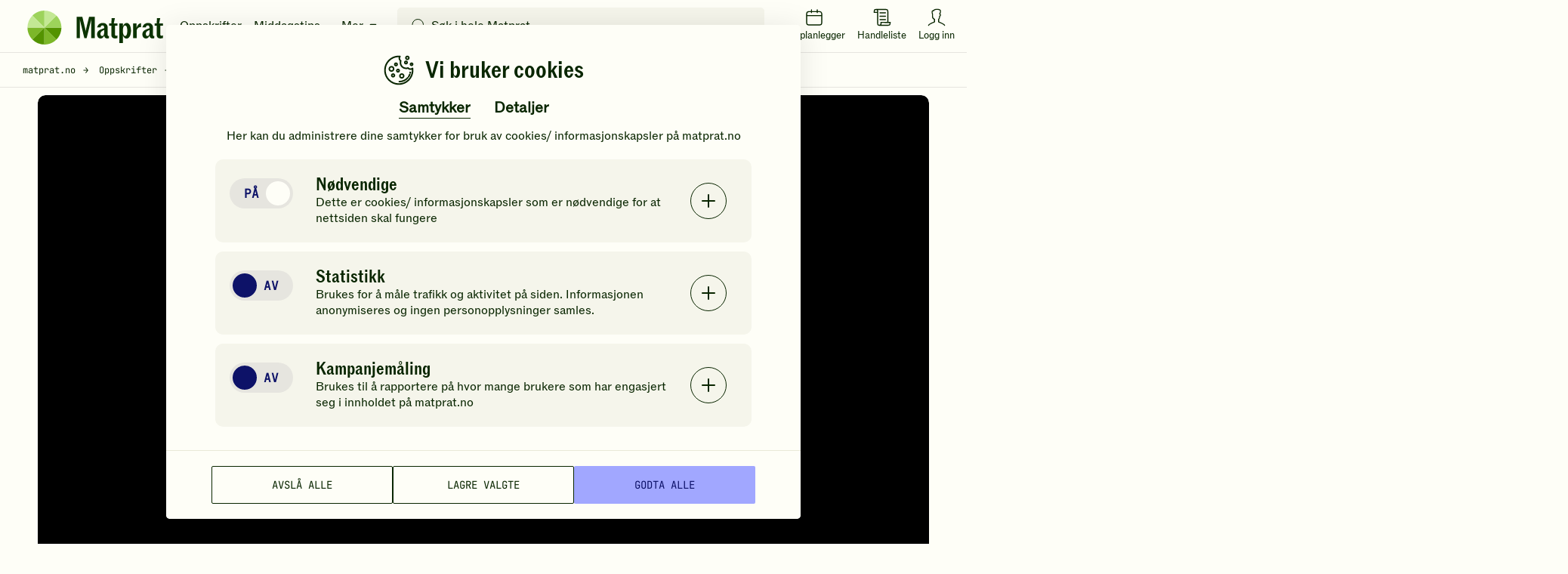

--- FILE ---
content_type: text/html; charset=utf-8
request_url: https://www.matprat.no/oppskrifter/tradisjon/bidos/
body_size: 49399
content:

<!DOCTYPE html>
<html lang="no" style="scroll-behavior: smooth;">
<head>
    <style>.async-hide { opacity: 0 !important} </style>
    <script src="/Sites/OEK.MatPrat.AddOn/Content/dist/Content/Scripts__old/head/contentRelations.js.min?v=lvW49M78SusDhFE5cptYTDownpox-XvF8pdytytQeZo1"></script>
<meta charset="utf-8" /><meta http-equiv="X-UA-Compatible" content="IE=edge,chrome=1" />

	<link rel="icon" href="/Sites/OEK.MatPrat.AddOn/Content/Images/logo/favicon.png?v=6" type="image/png" />
      
<link rel="preload" href="/Sites/OEK.MatPrat.AddOn/Content/Styles/fonts/v2/icomoon.woff?-7cgfdma" crossorigin="anonymous" as="font" />
<link rel="preload" href="/Sites/OEK.MatPrat.AddOn/Content/Styles/fonts/ABCROM/ABCROM-Regular.woff" crossorigin="anonymous" as="font" />
<link rel="preload" href="/Sites/OEK.MatPrat.AddOn/Content/Styles/fonts/ABCROMCondensed/ABCROMCondensed-Medium.woff" crossorigin="anonymous" as="font" />
<link rel="preload" href="/Sites/OEK.MatPrat.AddOn/Content/Styles/fonts/JetBrainsMono/JetBrainsMono-Regular.woff" crossorigin="anonymous" as="font" />
<link rel="preload" href="/Sites/OEK.MatPrat.AddOn/Content/Styles/fonts/OTBulb/OTBulbReverse.woff" crossorigin="anonymous" as="font" />
<link rel="preload" href="/Sites/OEK.MatPrat.AddOn/Content/Styles/fonts/arrows.woff?-q1pi4o" crossorigin="anonymous" as="font" /><title>
	Bidos - Samisk tradisjonsmat | Oppskrift - Matprat
</title>
	        <meta name="description" content="Bidos er samisk festmat. Det finnes mange ulike oppskrifter på bidos, både med og uten jevning. Dette er en autentisk oppskrift. Leage buorre!" />
	        
	        <meta name="keywords" content="rein, reinkjøtt, reinsdyr, samisk mat, samisk tradisjonsmat, kokekjøtt" />
	        <meta name="viewport" content="width=device-width, initial-scale=1.0, viewport-fit=cover" />
<script type="application/ld+json">
   [{"name":"Bidos","datePublished":"2014-04-01","description":"Bidos er samisk festmat. Det finnes mange ulike oppskrifter p&#229; bidos, b&#229;de med og uten jevning. Dette er en autentisk oppskrift. Leage buorre!","cookTime":"PT40M","prepTime":"PT20M","totalTime":null,"keywords":"samisk, rein, reinkjøtt, reinsdyr, reinsdyrgryte, bidos, samisk festmat, samisk gryte, gryte med reinkjøtt, festmat, viltgryte, gryte med rein, reinsdyrkjøtt, vilt, viltkjøtt, ","recipeYield":"4 PORSJONER","recipeCategory":["Gryter"],"recipeCuisine":["Europa","Norge"],"cookingMethod":["Koke"],"video":[{"name":"Reinsdyrkraft | Matprat","description":"Med denne herlige oppskriften kan du lage din egen reinsdyrkraft med smaken av vidda. Dette er en fantastisk base til å lage nydelige sauser eller supper på. Du kan også drikke den akkurat som den er. Helt magisk! \n\nMed denne herlige oppskriften kan du enkelt koke kraft av reinsdyr og grønnsaker med smaken av vidda. Dette er en fantastisk base til å lage nydelige sauser eller supper på. Du kan også drikke den som den er. Helt magisk! \n\nAbonner på kanalen vår for flere nydelige oppskrifter og nyttige tips: \n\nhttps://goo.gl/beBt6i \n\n____________________________________________ \n\nOPPSKRIFT: REINSDYRKRAFT \n\nHa kraftbein i en ildfast form og sett formen i en stekeovn på 250 °C. Stek i ca. 10 minutter, eller til beina er godt brunet. Ha dem i en kjele. \n \nVask og skjær grønnsaker i grove biter og ha dem i kjelen sammen med timian, laurbærblad, hvitløk, pepper og knuste einebær. \n\nTilsett kaldt vann til det dekker og kok opp langsomt. \n\nSkum av skummet som samler seg i overflaten underveis i kokingen. Jo mer du skummer, jo klarere og mer transparent blir kraften til slutt. Kok gjerne i 4-5 timer. \n\nSil kraften gjennom en tynnmasket sil. Husk å sette en bolle under silen og ha gjerne et gryteunderlag under bollen. \n\nFor å få en fyldigere kraft som er enda rikere på smak kan du koke kraften ytterligere etter at ben og andre smaksgivende ingredienser er silt fra. Mange velger å koke kraften så lenge at halvparten av vannmengden fordamper. Man ender da opp med noe man på kokkenes fagspråk kaller glace. Koker man bort 1/3 av vanninnholdet kaller man kraften for en demi-glace. \n\nNå er kraften klar til videre bruk. Om du ikke skal bruke kraften med en gang bør du helle kraften over på mindre beholdere, slik som for eksempel glass, plastbeholdere eller andre egnede beholdere beregnet for mat. På den måten avkjøles kraften fortere og holdbarheten forlenges. Avkjøl før du setter kraften i kjøleskap eller frys. \n\nUnder koking smelter mesteparten av fettet ut i kraften. Når kraften er avkjølt, danner det seg et fettlokk på toppen som er enkelt å ta av. \n \nOppskriftskilde: https://bit.ly/2Coed6y \n\n____________________________________________ \n\nFølg oss gjerne i sosiale medier: \n\nFacebook | https://www.facebook.com/MatPrat \n\nInstagram | https://www.instagram.com/matprat.no \n\nFlere oppskrifter | https://www.matprat.no","thumbnailUrl":"https://img.youtube.com/vi/VwbM24A4lIs/mqdefault.jpg","contentUrl":"https://youtu.be/VwbM24A4lIs","embedUrl":null,"uploadDate":"2019-01-07T12:27:35.0000000+01:00","@type":"VideoObject"},{"name":"Bidos - kjapt og greit | MatPrat","description":"En enkel og smaksrik gryte av reinsdyrkjøtt som er perfekt til gjester! Bidos - et samisk festmåltid, blottet for jåleri og full av smak. Her bruker vi 500g reinsdyrstek, men du kan også bruke kokekjøtt. Serveres rykende varm, med grovt nybakt brød, smør og tyttebær. Vi anbefaler å servere Bidos sammen med Gahkko, et kjempegodt samisk brød. - Kjapt, greit og utrolig godt! Vel bekomme.\n\n\n➡️ Her finner du oppskriften:\nhttps://www.matprat.no/oppskrifter/tradisjon/bidos/\n\n\n➡️ Her finner du oppskrift på Gahkko:\nhttps://www.matprat.no/oppskrifter/tradisjon/gahkko---samisk-brod/\n\n\n➡️Finn dine reinsdyrfavoritter her:\nhttps://www.matprat.no/reinsdyr/\n\n\nAbonner på kanalen vår for nydelige oppskrifter og nyttige tips:\nhttps://goo.gl/beBt6i \n\n\nFølg oss gjerne i sosiale medier: \nFacebook | https://www.facebook.com/MatPrat \nInstagram | https://www.instagram.com/matprat.no \nFlere oppskrifter | https://www.matprat.no","thumbnailUrl":"https://i.ytimg.com/vi/MOBKTWqxmQc/sddefault.jpg","contentUrl":"https://youtu.be/MOBKTWqxmQc","embedUrl":null,"uploadDate":"2022-01-11T12:22:46.0000000Z","@type":"VideoObject"}],"image":["https://images.matprat.no/b6czs3hreu"],"author":{"name":"Matprat","@type":"Person"},"recipeIngredient":[" 500 g reinsdyrstek  eller kokekjøtt av rein"," 2 ss smør til steking"," 7 dl reinsdyrkraft , eventuelt vann"," 3 dl vann til meljevning"," 3 ss hvetemel"," 4 stk. potet"," 2 stk. gulrot"," 1 stk. løk","eventuelt ca. 4 dråper sukkerkulør"],"@context":"http://schema.org/","@type":"Recipe","recipeInstructions":[{"@type":"HowToStep","text":"Del kjøtt i ca. 3x3 cm store biter."},{"@type":"HowToStep","text":"Brun kjøttet i en gryte med smør i flere omganger, sånn at kjøttet får en fin stekeskorpe. Ha alt kjøttet tilbake i gryta når du er ferdig med bruningen."},{"@type":"HowToStep","text":"Hell på kraft, eventuelt vann."},{"@type":"HowToStep","text":"Lag en meljevning. Ha vann og mel i et glass, sett på lokk, og rist til en jevn blanding."},{"@type":"HowToStep","text":"Hell meljevningen over kjøttet, bruk gjerne en liten sikt for å unngå klumper. La det koke opp under omrøring."},{"@type":"HowToStep","text":"Skrell potet, gulrot og løk. Kutt potet og grønnsaker i jevne, middelsstore biter. Ha bitene i gryta når kjøttet er så vidt mørt."},{"@type":"HowToStep","text":"Kok videre på middels varme til potet og kjøtt er helt mørt, ca. 10 minutter."},{"@type":"HowToStep","text":"Smak til med salt og pepper. Ønsker du en mørkere saus kan du tilsette noen dråper sukkerkulør."}],"aggregateRating":{"@type":"AggregateRating","ratingValue":4.42718446601942,"ratingCount":206},"nutrition":{"@type":"NutritionInformation","calories":"305 KCAL","carbohydrateContent":"14 G","proteinContent":"35 G","fatContent":"10 G"}},{"@context":"https://schema.org","@type":"CreativeWork","url":"https://youtu.be/MOBKTWqxmQc","thumbnailUrl":"https://i.ytimg.com/vi/MOBKTWqxmQc/sddefault.jpg","name":"Bidos - kjapt og greit | MatPrat"}]
</script>
<meta name="theme-color" content="#fefef7" />
        <meta name="google-site-verification" content="bDBv_JHA2hib0MT3FCkmnBFYqsjsbUkqVJUs_7kLQDU" />
    <link rel="canonical" href="https://www.matprat.no/oppskrifter/tradisjon/bidos/" /><link href="/Sites/OEK.MatPrat.AddOn/Content/Styles/bundles?v=uxNzaxxvnX0FLkx5D67rZxlDNQzzyR02KVg5IwvI8FU1" rel="stylesheet" />
<script src="/Sites/OEK.MatPrat.AddOn/Content/Styles/topScripts?v=pL3z1MJCrYm4ZFLrknPNhnktaCSZqro7ptKZJA3r2hY1"></script>

	    
	<script type="text/javascript">
        fbAppId = 275661345875937;
    </script>
	
	<script src="https://use.typekit.net/tym4ock.js"></script>
    <script>try{Typekit.load({ async: true });}catch(e){}</script>
	
	
    <link href="/Sites/OEK.MatPrat.AddOn/Content/Styles/printContent?v=4BY8hDXLVa81mR7TWCh4dphOnlrlAjVswbXCyjmDSk41" rel="stylesheet" />

    <script src="/campaignBundles?v=m--nnkwgCwAyGKA_h0rJTumFDtL7LXL2lgFOVh9k6DE1"></script>

    

<!-- DataLayer Configuration -->
<script>
    var dataLayer = window.dataLayer = window.dataLayer || [];
    var dimensions = {};

    
        dimensions['dimension1'] = 'Reinsdyrkjøtt,Korn,';
    
        dimensions['dimension2'] = 'Tradisjon,Hverdag,';
    
        dimensions['dimension3'] =  '40–60 min';
    
        dimensions['dimension4'] =  'Enkel';
    
        dimensions['dimension5'] = 'Bidos';
    
        dimensions['dimension7'] = 12;
    

    dimensions['dimension8'] =   'Middagsrett';
    dimensions['dimension9'] = 'Gryter';
    dimensions['dimension11'] =   'Regular';

    
        dimensions['dimension14'] = 4.40;
    

    dimensions['dimension15'] = 'logged-out';
    dimensions['dimension16'] = 'Oppskrift';

    dataLayer.push(dimensions);

    if ("standalone" in window.navigator && window.navigator.standalone) {
      window.dataLayer.push({
        event: "pwa_standalone_mode",
        pwa_platform: "iOS Safari",
      });
    }

</script>

<!-- Google Tag Manager -->

        <script>
            (function(w,d,s,l,i){w[l]=w[l]||[];w[l].push({'gtm.start':
                new Date().getTime(),event:'gtm.js'});var f=d.getElementsByTagName(s)[0],
                j=d.createElement(s),dl=l!='dataLayer'?'&l='+l:'';j.async=true;
                
                j.src=
                'https://www.googletagmanager.com/gtm.js?id='+i+dl;f.parentNode.insertBefore(j,f);
            })(window,document,'script','dataLayer','GTM-NKQX9L');
        </script>
    

<!-- GA Client ID Collection -->
	

<!-- RECAPTCHA START OF SCRIPT -->
<script src="https://www.google.com/recaptcha/api.js?render=6LfvuNUfAAAAAPRSD--NeJHNI2gx9HYTMhTlo_wG"></script>
<script>
    class matCaptcha {
        constructor(siteKey) {
            this.siteKey = siteKey;
        }

        generateTokenAndExecuteCallback(action, onSuccess, onError) {
            grecaptcha.ready(() => {
                grecaptcha
                    .execute(this.siteKey, { action: action })
                    .then((token) => {
                        onSuccess(token);
                    })
                    .catch(() => {
                        onError(err);
                    });
            });
        }
    }

    var matpratCaptcha = new matCaptcha("6LfvuNUfAAAAAPRSD--NeJHNI2gx9HYTMhTlo_wG");
</script>

<!-- RECAPTCHA END OF SCRIPT --><link rel="preconnect" href="//i.ytimg.com" /><link rel="preconnect" href="//www.youtube.com" /><meta name="msapplication-TileColor" content="#222222" />    
   

<meta property="fb:admins" content="100005957289931" /> 
<meta property="fb:app_id" content="275661345875937" /> 
<meta property="og:title" content="Bidos" />
<meta property="og:type" content="article" />
<meta property="og:url" content="https://www.matprat.no/oppskrifter/tradisjon/bidos/" />
<meta property="og:description" content="Bidos er tradisjonell samisk festmat. Det finnes mange ulike oppskrifter på bidos, og den kan lages både med og uten jevning. Denne oppskriften er blottet for jåleri, og full av smak. " />
<meta property="og:image" content="https://images.matprat.no/b6czs3hreu-normal/710/og.jpg" />
<meta property="og:image:width" content="710" />
<meta property="og:image:height" content="399" />

        <meta property="article:section" content="Tradisjon" />
    

        <meta property="article:tag" content="rank:2" />
    
        <meta property="article:tag" content="Tradisjon" />
    
        <meta property="article:tag" content="40–60 min" />
    
        <meta property="article:tag" content="Enkel" />
    
        <meta property="article:tag" content="reinsdyrstek" />
    
        <meta property="article:tag" content="smør" />
    
        <meta property="article:tag" content="reinsdyrkraft" />
    
        <meta property="article:tag" content="vann" />
    
        <meta property="article:tag" content="hvetemel" />
    
        <meta property="article:tag" content="potet" />
    
        <meta property="article:tag" content="gulrot" />
    
        <meta property="article:tag" content="løk" />
    
        <meta property="article:tag" content="sukkerkulør" />
    



</head>
<body class="">
	
<!-- Google Tag Manager (noscript) -->
<noscript>
    <iframe src="https://www.googletagmanager.com/ns.html?id=GTM-NKQX9L" height="0" width="0" style="display:none;visibility:hidden"></iframe>
</noscript>
<!-- End Google Tag Manager (noscript) -->

    
    
    <div class="cookies-popup-root" id="cookies-popup-root"></div>
              


    
    <!-- Load Facebook SDK for JavaScript -->

    
    <!-- Load shopping list data -->
    <div id="global-features-root"></div>
    <div id="shoppinglist" data-captcha-sitekey="6LdP7gMcAAAAAD8hWZcDHWg5iJdbRbhxaUvysPDz" data-translated-text='{&quot;title&quot;:&quot;Handleliste&quot;,&quot;back&quot;:&quot;Tilbake&quot;,&quot;addToShoppingList&quot;:&quot;Legg i handlelisten&quot;,&quot;recipeAddedtoShoppingList&quot;:&quot;Oppskriften er lagt i handlelisten&quot;,&quot;removeFromShoppingList&quot;:&quot;Fjern fra handlelisten&quot;,&quot;viewShoppingList&quot;:&quot;Vis handleliste&quot;,&quot;newItemAdded&quot;:&quot;Du har lagt til en ny vare&quot;,&quot;newItemsAdded&quot;:&quot;nye varer varer er lagt til&quot;,&quot;shoppingListCleared&quot;:&quot;Handlelisten er tømt&quot;,&quot;newItemRemoved&quot;:&quot;Du har fjernet en ny vare&quot;,&quot;newItemsRemoved&quot;:&quot;varer er fjernet&quot;,&quot;itemRemoved&quot;:&quot;Du har fjernet en vare&quot;,&quot;itemsRemoved&quot;:&quot;Du har fjernet varer&quot;,&quot;itemsUnchecked&quot;:&quot;Alle markeringer er fjernet&quot;,&quot;itemUnchecked&quot;:&quot;Du har krysset vekk varen&quot;,&quot;linkCopiedToClipboard&quot;:&quot;Lenken er kopiert til utklippstavlen&quot;,&quot;viewList&quot;:&quot;Se handleliste&quot;,&quot;hide&quot;:&quot;Skjul&quot;,&quot;deleteCrossedOffItems&quot;:&quot;Slett avkryssede varer&quot;,&quot;clearShoppingList&quot;:&quot;Tøm handlelisten&quot;,&quot;item&quot;:&quot;vare&quot;,&quot;items&quot;:&quot;varer&quot;,&quot;ingredient&quot;:&quot;Ingrediens&quot;,&quot;byRecipe&quot;:&quot;Sortert etter oppskrift&quot;,&quot;byIngredient&quot;:&quot;Sortert etter ingredienser&quot;,&quot;myItems&quot;:&quot;Mine varer&quot;,&quot;addItem&quot;:&quot;Legg til vare&quot;,&quot;copyLink&quot;:&quot;Kopier lenke&quot;,&quot;sendMail&quot;:&quot;Send e-post&quot;,&quot;sendSms&quot;:&quot;Send SMS&quot;,&quot;addItemToYourShoppingList&quot;:&quot;Legg en vare i handlelisten din&quot;,&quot;save&quot;:&quot;Lagre&quot;,&quot;congratulations&quot;:&quot;Gratulerer!&quot;,&quot;youHaveAllItems&quot;:&quot;Du har handlet alle varene du trenger!&quot;,&quot;getInspirations&quot;:&quot;Få tips til nye ting du kan lage!&quot;,&quot;createListForNextShopping&quot;:&quot;Lag ny handleliste&quot;,&quot;yourListIsEmpty&quot;:&quot;Handlelisten din er tom&quot;,&quot;createYourShoppingList&quot;:&quot;Lag handleliste&quot;,&quot;printList&quot;:&quot;Skriv ut&quot;,&quot;uncheckAll&quot;:&quot;Fjern alle markeringer&quot;,&quot;itemsToBuy&quot;:&quot;varer igjen å handle&quot;,&quot;checkedItems&quot;:&quot;varer er i boks&quot;,&quot;addedToList&quot;:&quot;Lagt til handlelisten&quot;,&quot;emailMsg1&quot;:&quot;Hilsen oss i Matprat&quot;,&quot;emailMsg2&quot;:&quot;Kommentar fra avsender&quot;,&quot;emailMsgEnding&quot;:&quot;Kos deg på handletur!&quot;,&quot;emailMsgHey&quot;:&quot;Hei!&quot;,&quot;emailSenderMsg&quot;:&quot;deler denne handlelisten med deg&quot;,&quot;emailMsgLinkButton&quot;:&quot;Gå til handlelisten&quot;,&quot;sendByEmailMsg&quot;:&quot;Send handlelisten din på e-post&quot;,&quot;enterEmailMsg&quot;:&quot;Sett inn e-post for å dele handlelisten din&quot;,&quot;recipientEmailAddress&quot;:&quot;Mottakers e-post&quot;,&quot;senderName&quot;:&quot;Ditt navn&quot;,&quot;yourMessage&quot;:null,&quot;send&quot;:&quot;Send&quot;,&quot;smsSent&quot;:&quot;SMS er sendt&quot;,&quot;emailSent&quot;:&quot;E-post er sendt&quot;,&quot;emailCaution&quot;:&quot;Informasjonen blir ikke lagret. Den blir kun brukt til å sende handlelisten.&quot;,&quot;sendBySmsMsg&quot;:&quot;Send handlelisten din på SMS&quot;,&quot;enterPhoneNumberMsg&quot;:&quot;Sett inn et mobilnummer for å dele handlelisten din&quot;,&quot;yourPhoneNumber&quot;:&quot;Mobilnummer&quot;,&quot;phoneNumberCaution&quot;:&quot;Mobilnummeret blir ikke lagret, det blir kun brukt til å sende handlelisten&quot;,&quot;linkIsNotValid&quot;:&quot;Lenken er ugyldig&quot;,&quot;phoneNumberIsNotValid&quot;:&quot;Mobilnummeret er ikke gyldig&quot;,&quot;recipientEmailIsNotValid&quot;:&quot;E-postadressen er ikke gyldig&quot;,&quot;senderEmailIsNotValid&quot;:&quot;E-postadressen er ikke gyldig&quot;,&quot;shareShoppingList&quot;:&quot;Del handlelisten&quot;,&quot;getLinkToYourList&quot;:&quot;Motta lenke til handlelisten&quot;,&quot;openShoppingList&quot;:&quot;Forhåndsvisning av handlelisten&quot;,&quot;turnIntoChecklist&quot;:&quot;Gjør listen din om til en sjekkliste du kan dele med venner eller familie!&quot;,&quot;areYouSure&quot;:&quot;Er du sikker på at du vil fjerne oppskriften?&quot;,&quot;yes&quot;:&quot;Ja&quot;,&quot;no&quot;:&quot;Nei&quot;,&quot;portions&quot;:&quot;PORSJONER&quot;,&quot;landscapePopupHeader&quot;:&quot;Hold mobilen i stående retning&quot;,&quot;landscapePopupText&quot;:&quot;Da fungerer handlelisten best!&quot;,&quot;recipeProcessHeaderText&quot;:&quot;Slik gjør du&quot;,&quot;recipeIngredientsHeaderText&quot;:&quot;Ingredienser&quot;,&quot;recipePortionsHeaderText&quot;:&quot;Mer info&quot;,&quot;recipeNutritionsHeaderText&quot;:&quot;Næringsinnhold&quot;,&quot;recipeNutritionsAboutText&quot;:&quot;Beregnet per porsjon basert på oppskriften. Næringsinnholdet vil variere med størrelsen på porsjon og valgt tilbehør.&quot;,&quot;recipeRatingRateText&quot;:&quot;Vurder oppskriften&quot;,&quot;recipeRatingYourRatingText&quot;:&quot;Din vurdering&quot;,&quot;recipeRatingRateAgaingText&quot;:&quot;Vil du ombestemme deg? Gi en ny vurdering!&quot;,&quot;recipeRatingSaveText&quot;:&quot;OK&quot;,&quot;recipeRatingConfirmText&quot;:&quot;Hvor mange stjerner vil du gi denne oppskriften?&quot;,&quot;recipeRatingYummyText&quot;:&quot;Yummy!&quot;,&quot;recipeLeftoversHeaderText&quot;:&quot;Bruk opp restene!&quot;,&quot;recipeLeftoversAboutText&quot;:&quot;Har du noe til overs fra du lagde denne retten? Prøv denne oppskriften!&quot;,&quot;recipeMoreIdeasHeaderText&quot;:&quot;Flere yummy ideer til deg!&quot;,&quot;recipeSustainabilityAndProductionHeaderText&quot;:&quot;Andre ting du kanskje synes er interessant&quot;,&quot;weeklyMenuPlannerText&quot;:&quot;Legg i ukeplanen&quot;}' data-is-authenticated="False"></div>
    <div id="shoppinglist-popup"></div>
    <div id="modals-root"></div>
    <div id="planner-modals-root"></div>
    <div id="toast-messages-root"></div>

	<!--[if lt IE 8]>
			<p class="browsehappy">You are using an <strong>outdated</strong> browser. Please <a href="http://browsehappy.com/">upgrade your browser</a> to improve your experience.</p>
		<![endif]-->
	
	
	<form method="post" action="/oppskrifter/tradisjon/bidos/" id="form" class="margin-0">
<div class="aspNetHidden">
<input type="hidden" name="__VIEWSTATE" id="__VIEWSTATE" value="yQjUmAfu6XQxRIDpsayhiofp1YdZdwFOgBOs3fwXtEFPRQae1zuYFO0WicUiHrvvMj5xyNn/eoeZLqMy0VJb+21xV0o=" />
</div>

<div class="aspNetHidden">

	<input type="hidden" name="__VIEWSTATEGENERATOR" id="__VIEWSTATEGENERATOR" value="8FF9F62D" />
</div>
        <div id="common-captions" data-model="{&quot;menu&quot;:{&quot;translations&quot;:{&quot;moreBtn&quot;:&quot;Mer&quot;,&quot;menuBtn&quot;:&quot;Meny&quot;,&quot;toolsTitle&quot;:&quot;Nyttige verktøy&quot;,&quot;searchInputPlaceholder&quot;:&quot;Søk i hele Matprat&quot;,&quot;showResultsBtn&quot;:&quot;Vis resultater&quot;,&quot;luckyShotCaptions&quot;:{&quot;pickDayText&quot;:&quot;Velg dag&quot;,&quot;addToDayText&quot;:&quot;Legg til valgt dag&quot;,&quot;luckyShotText&quot;:&quot;Ta sjansen!&quot;,&quot;tryAgainText&quot;:&quot;Prøv igjen&quot;,&quot;addToPlannerText&quot;:&quot;Legg i ukeplanleggeren&quot;}},&quot;menuLinks&quot;:[{&quot;url&quot;:&quot;/oppskrifter/&quot;,&quot;text&quot;:&quot;Oppskrifter&quot;},{&quot;url&quot;:&quot;/artikler/middagstips/&quot;,&quot;text&quot;:&quot;Middagstips&quot;},{&quot;url&quot;:&quot;/lar-mer/&quot;,&quot;text&quot;:&quot;Matlaging&quot;},{&quot;url&quot;:&quot;/barekraftig-matproduksjon/&quot;,&quot;text&quot;:&quot;Samfunn&quot;},{&quot;url&quot;:&quot;/livsstil/&quot;,&quot;text&quot;:&quot;Kosthold&quot;},{&quot;url&quot;:&quot;/biff/&quot;,&quot;text&quot;:&quot;Biffguiden&quot;}],&quot;menuTools&quot;:{&quot;recipes&quot;:{&quot;url&quot;:&quot;/oppskrifter/&quot;,&quot;text&quot;:&quot;Oppskrifter&quot;},&quot;fridge&quot;:{&quot;url&quot;:&quot;/hva-har-du-i-kjoleskapet/&quot;,&quot;text&quot;:&quot;Hva har du i kjøleskapet?&quot;},&quot;planner&quot;:{&quot;url&quot;:&quot;/ukeplanlegger/&quot;,&quot;text&quot;:&quot;Ukeplanlegger&quot;},&quot;measurement&quot;:{&quot;url&quot;:&quot;/artikler/mengde-mal-og-vekt/mal-og-vekt/&quot;,&quot;text&quot;:&quot;Mål &amp; Vekt kalkulatorer&quot;},&quot;minMatprat&quot;:{&quot;url&quot;:&quot;/min-matprat/&quot;,&quot;loginText&quot;:&quot;Logg inn&quot;,&quot;minMatpratText&quot;:&quot;Min Matprat&quot;},&quot;luckyShot&quot;:{&quot;text&quot;:&quot;Ta sjansen&quot;},&quot;shoppingList&quot;:{&quot;text&quot;:&quot;Handleliste&quot;},&quot;industry&quot;:{&quot;url&quot;:&quot;/bransje/&quot;,&quot;text&quot;:&quot;Bransje&quot;},&quot;chatbot&quot;:{&quot;url&quot;:&quot;/assistent&quot;,&quot;text&quot;:&quot;?&quot;}},&quot;searchPageUrl&quot;:&quot;/sok/&quot;},&quot;footer&quot;:{&quot;socialLinks&quot;:{&quot;facebook&quot;:&quot;https://www.facebook.com/Matprat&quot;,&quot;twitter&quot;:&quot;https://twitter.com/matprat_no&quot;,&quot;youtube&quot;:&quot;https://youtube.com/Matprat&quot;,&quot;instagram&quot;:&quot;https://instagram.com/matprat.no/&quot;,&quot;instagramSocialThemes&quot;:&quot;https://www.instagram.com/praten.bak.maten/&quot;},&quot;links&quot;:[{&quot;title&quot;:&quot;Om Matprat&quot;,&quot;href&quot;:&quot;/om-oss/&quot;,&quot;target&quot;:&quot;_self&quot;},{&quot;title&quot;:&quot;Ansatte&quot;,&quot;href&quot;:&quot;/ansatte/&quot;,&quot;target&quot;:&quot;_self&quot;},{&quot;title&quot;:&quot;Kontakt oss&quot;,&quot;href&quot;:&quot;/kontakt-oss/&quot;,&quot;target&quot;:&quot;_self&quot;},{&quot;title&quot;:&quot;Nyhetsrom&quot;,&quot;href&quot;:&quot;/nyhetsrom/&quot;,&quot;target&quot;:&quot;_self&quot;},{&quot;title&quot;:&quot;Matprat-ekspertene&quot;,&quot;href&quot;:&quot;/matprat-ekspertene/&quot;,&quot;target&quot;:&quot;_self&quot;},{&quot;title&quot;:&quot;Podcast&quot;,&quot;href&quot;:&quot;/podcast/&quot;,&quot;target&quot;:&quot;_self&quot;},{&quot;title&quot;:&quot;Film&quot;,&quot;href&quot;:&quot;/film/&quot;,&quot;target&quot;:&quot;_self&quot;},{&quot;title&quot;:&quot;Bransje&quot;,&quot;href&quot;:&quot;/bransje/&quot;,&quot;target&quot;:&quot;_self&quot;},{&quot;title&quot;:&quot;Retningslinjer for bruk av innhold&quot;,&quot;href&quot;:&quot;/retningslinjer-for-bruk-av-innhold/&quot;,&quot;target&quot;:&quot;_self&quot;},{&quot;title&quot;:&quot;Datainnsamling&quot;,&quot;href&quot;:&quot;/datainnsamling/&quot;,&quot;target&quot;:&quot;_self&quot;},{&quot;title&quot;:&quot;Personvern&quot;,&quot;href&quot;:&quot;/personvern/&quot;,&quot;target&quot;:&quot;_self&quot;},{&quot;title&quot;:&quot;Vilkår for bruk av \&quot;Min Matprat\&quot;&quot;,&quot;href&quot;:&quot;/vilkar-for-bruk-av-min-matprat/&quot;,&quot;target&quot;:&quot;_self&quot;},{&quot;title&quot;:&quot;For barna: MatStart&quot;,&quot;href&quot;:&quot;/link/2253b3dc60d44d71859539104178c853.aspx&quot;,&quot;target&quot;:&quot;_blank&quot;},{&quot;title&quot;:&quot;Kronikker og debatt&quot;,&quot;href&quot;:&quot;/kronikker-og-debatt/&quot;,&quot;target&quot;:&quot;_self&quot;},{&quot;title&quot;:&quot;Oppdelingsguiden&quot;,&quot;href&quot;:&quot;/oppdelingsguiden/&quot;,&quot;target&quot;:&quot;_self&quot;}],&quot;homePage&quot;:&quot;/&quot;,&quot;cookiePage&quot;:&quot;/datainnsamling/&quot;,&quot;privacyPage&quot;:&quot;/personvern/&quot;,&quot;version&quot;:&quot;11.21.1.17059&quot;},&quot;shoppingList&quot;:{&quot;title&quot;:&quot;Handleliste&quot;,&quot;back&quot;:&quot;Tilbake&quot;,&quot;addToShoppingList&quot;:&quot;Legg i handlelisten&quot;,&quot;recipeAddedtoShoppingList&quot;:&quot;Oppskriften er lagt i handlelisten&quot;,&quot;removeFromShoppingList&quot;:&quot;Fjern fra handlelisten&quot;,&quot;viewShoppingList&quot;:&quot;Vis handleliste&quot;,&quot;newItemAdded&quot;:&quot;Du har lagt til en ny vare&quot;,&quot;newItemsAdded&quot;:&quot;nye varer varer er lagt til&quot;,&quot;shoppingListCleared&quot;:&quot;Handlelisten er tømt&quot;,&quot;newItemRemoved&quot;:&quot;Du har fjernet en ny vare&quot;,&quot;newItemsRemoved&quot;:&quot;varer er fjernet&quot;,&quot;itemRemoved&quot;:&quot;Du har fjernet en vare&quot;,&quot;itemsRemoved&quot;:&quot;Du har fjernet varer&quot;,&quot;itemsUnchecked&quot;:&quot;Alle markeringer er fjernet&quot;,&quot;itemUnchecked&quot;:&quot;Du har krysset vekk varen&quot;,&quot;linkCopiedToClipboard&quot;:&quot;Lenken er kopiert til utklippstavlen&quot;,&quot;viewList&quot;:&quot;Se handleliste&quot;,&quot;hide&quot;:&quot;Skjul&quot;,&quot;deleteCrossedOffItems&quot;:&quot;Slett avkryssede varer&quot;,&quot;clearShoppingList&quot;:&quot;Tøm handlelisten&quot;,&quot;item&quot;:&quot;vare&quot;,&quot;items&quot;:&quot;varer&quot;,&quot;ingredient&quot;:&quot;Ingrediens&quot;,&quot;byRecipe&quot;:&quot;Sortert etter oppskrift&quot;,&quot;byIngredient&quot;:&quot;Sortert etter ingredienser&quot;,&quot;myItems&quot;:&quot;Mine varer&quot;,&quot;addItem&quot;:&quot;Legg til vare&quot;,&quot;copyLink&quot;:&quot;Kopier lenke&quot;,&quot;sendMail&quot;:&quot;Send e-post&quot;,&quot;sendSms&quot;:&quot;Send SMS&quot;,&quot;addItemToYourShoppingList&quot;:&quot;Legg en vare i handlelisten din&quot;,&quot;save&quot;:&quot;Lagre&quot;,&quot;congratulations&quot;:&quot;Gratulerer!&quot;,&quot;youHaveAllItems&quot;:&quot;Du har handlet alle varene du trenger!&quot;,&quot;getInspirations&quot;:&quot;Få tips til nye ting du kan lage!&quot;,&quot;createListForNextShopping&quot;:&quot;Lag ny handleliste&quot;,&quot;yourListIsEmpty&quot;:&quot;Handlelisten din er tom&quot;,&quot;createYourShoppingList&quot;:&quot;Lag handleliste&quot;,&quot;printList&quot;:&quot;Skriv ut&quot;,&quot;uncheckAll&quot;:&quot;Fjern alle markeringer&quot;,&quot;itemsToBuy&quot;:&quot;varer igjen å handle&quot;,&quot;checkedItems&quot;:&quot;varer er i boks&quot;,&quot;addedToList&quot;:&quot;Lagt til handlelisten&quot;,&quot;emailMsg1&quot;:&quot;Hilsen oss i Matprat&quot;,&quot;emailMsg2&quot;:&quot;Kommentar fra avsender&quot;,&quot;emailMsgEnding&quot;:&quot;Kos deg på handletur!&quot;,&quot;emailMsgHey&quot;:&quot;Hei!&quot;,&quot;emailSenderMsg&quot;:&quot;deler denne handlelisten med deg&quot;,&quot;emailMsgLinkButton&quot;:&quot;Gå til handlelisten&quot;,&quot;sendByEmailMsg&quot;:&quot;Send handlelisten din på e-post&quot;,&quot;enterEmailMsg&quot;:&quot;Sett inn e-post for å dele handlelisten din&quot;,&quot;recipientEmailAddress&quot;:&quot;Mottakers e-post&quot;,&quot;senderName&quot;:&quot;Ditt navn&quot;,&quot;yourMessage&quot;:null,&quot;send&quot;:&quot;Send&quot;,&quot;smsSent&quot;:&quot;SMS er sendt&quot;,&quot;emailSent&quot;:&quot;E-post er sendt&quot;,&quot;emailCaution&quot;:&quot;Informasjonen blir ikke lagret. Den blir kun brukt til å sende handlelisten.&quot;,&quot;sendBySmsMsg&quot;:&quot;Send handlelisten din på SMS&quot;,&quot;enterPhoneNumberMsg&quot;:&quot;Sett inn et mobilnummer for å dele handlelisten din&quot;,&quot;yourPhoneNumber&quot;:&quot;Mobilnummer&quot;,&quot;phoneNumberCaution&quot;:&quot;Mobilnummeret blir ikke lagret, det blir kun brukt til å sende handlelisten&quot;,&quot;linkIsNotValid&quot;:&quot;Lenken er ugyldig&quot;,&quot;phoneNumberIsNotValid&quot;:&quot;Mobilnummeret er ikke gyldig&quot;,&quot;recipientEmailIsNotValid&quot;:&quot;E-postadressen er ikke gyldig&quot;,&quot;senderEmailIsNotValid&quot;:&quot;E-postadressen er ikke gyldig&quot;,&quot;shareShoppingList&quot;:&quot;Del handlelisten&quot;,&quot;getLinkToYourList&quot;:&quot;Motta lenke til handlelisten&quot;,&quot;openShoppingList&quot;:&quot;Forhåndsvisning av handlelisten&quot;,&quot;turnIntoChecklist&quot;:&quot;Gjør listen din om til en sjekkliste du kan dele med venner eller familie!&quot;,&quot;areYouSure&quot;:&quot;Er du sikker på at du vil fjerne oppskriften?&quot;,&quot;yes&quot;:&quot;Ja&quot;,&quot;no&quot;:&quot;Nei&quot;,&quot;portions&quot;:&quot;PORSJONER&quot;,&quot;landscapePopupHeader&quot;:&quot;Hold mobilen i stående retning&quot;,&quot;landscapePopupText&quot;:&quot;Da fungerer handlelisten best!&quot;,&quot;recipeProcessHeaderText&quot;:&quot;Slik gjør du&quot;,&quot;recipeIngredientsHeaderText&quot;:&quot;Ingredienser&quot;,&quot;recipePortionsHeaderText&quot;:&quot;Mer info&quot;,&quot;recipeNutritionsHeaderText&quot;:&quot;Næringsinnhold&quot;,&quot;recipeNutritionsAboutText&quot;:&quot;Beregnet per porsjon basert på oppskriften. Næringsinnholdet vil variere med størrelsen på porsjon og valgt tilbehør.&quot;,&quot;recipeRatingRateText&quot;:&quot;Vurder oppskriften&quot;,&quot;recipeRatingYourRatingText&quot;:&quot;Din vurdering&quot;,&quot;recipeRatingRateAgaingText&quot;:&quot;Vil du ombestemme deg? Gi en ny vurdering!&quot;,&quot;recipeRatingSaveText&quot;:&quot;OK&quot;,&quot;recipeRatingConfirmText&quot;:&quot;Hvor mange stjerner vil du gi denne oppskriften?&quot;,&quot;recipeRatingYummyText&quot;:&quot;Yummy!&quot;,&quot;recipeLeftoversHeaderText&quot;:&quot;Bruk opp restene!&quot;,&quot;recipeLeftoversAboutText&quot;:&quot;Har du noe til overs fra du lagde denne retten? Prøv denne oppskriften!&quot;,&quot;recipeMoreIdeasHeaderText&quot;:&quot;Flere yummy ideer til deg!&quot;,&quot;recipeSustainabilityAndProductionHeaderText&quot;:&quot;Andre ting du kanskje synes er interessant&quot;,&quot;weeklyMenuPlannerText&quot;:&quot;Legg i ukeplanen&quot;},&quot;planner&quot;:{&quot;title&quot;:&quot;Ukeplanlegger&quot;,&quot;thumbnailImageUrl&quot;:&quot;https://images.matprat.no/nxp5lazutq&quot;,&quot;searchRecipesText&quot;:&quot;Finn oppskrifter og legg dem i ukeplanen din&quot;,&quot;luckyShotText&quot;:&quot;Ta sjansen!&quot;,&quot;addWeekText&quot;:&quot;Legg hele uka i handlelisten&quot;,&quot;saveToWeeklyPlansText&quot;:&quot;Lagre i mine ukeplaner&quot;,&quot;clearWeekText&quot;:&quot;Fjern alle oppskriftene&quot;,&quot;addToPlannerText&quot;:&quot;Legg i ukeplanleggeren&quot;,&quot;tryAgainText&quot;:&quot;Prøv igjen&quot;,&quot;pickDayText&quot;:&quot;Velg dag&quot;,&quot;pickWeekText&quot;:&quot;Velg uke&quot;,&quot;addToDayText&quot;:&quot;Legg til valgt dag&quot;,&quot;addToWeekText&quot;:&quot;Legg til valgt uke&quot;,&quot;setWeeklyPlanNameText&quot;:&quot;Gi ukeplanen et navn&quot;,&quot;addAllToShoppingListText&quot;:&quot;Legg i handlelisten&quot;,&quot;addAllToPlannerText&quot;:&quot;Legg alle oppskriftene i ukeplanen&quot;,&quot;editWeeklyPlanText&quot;:&quot;Rediger ukeplanen&quot;,&quot;mergePlannersMessageText&quot;:&quot;Du har lagt noen oppskrifter i ukeplanen din, før du logget inn. Vil du legge dem til, i tillegg til oppskriftene du kanskje allerede har i ukeplanen?&quot;,&quot;mergingConfirmationText&quot;:&quot;Ja, legg til alle&quot;,&quot;cancelMergingText&quot;:&quot;Ikke legg til&quot;,&quot;moveToOtherDayText&quot;:&quot;Flytt til en annen dag&quot;,&quot;backToPlannerText&quot;:&quot;Tilbake til ukeplanleggeren&quot;,&quot;saveWeeklyPlanMessageText&quot;:&quot;Du finner planen din under Min Matprat&quot;,&quot;addAllWeeklyMenuText&quot;:&quot;Legg til alt i planleggeren min&quot;,&quot;deleteRecipesWarningText&quot;:&quot;Er du sikker på at du vil fjerne alle oppskriftene?&quot;,&quot;deletePlannerWarningText&quot;:&quot;Er du sikker på at du vil fjerne planleggeren?&quot;,&quot;editPlannerTitleText&quot;:&quot;Rediger ukeplan&quot;,&quot;editPlannerSubtitleText&quot;:&quot;Gi planen nytt navn&quot;,&quot;filtersHeader&quot;:&quot;Filter&quot;,&quot;noRecipesHeader&quot;:&quot;Vi har ingen oppskrifter!&quot;,&quot;noRecipesText&quot;:&quot;Forsøk igjen med andre ord eller fjern eventuelle valg i filteret!&quot;,&quot;clearAllFiltersText&quot;:&quot;Tøm filter&quot;,&quot;ingredientsFilterPlaceholder&quot;:&quot;Skriv inn ingredienser&quot;,&quot;ingredientGroupSuffixText&quot;:&quot;Ingrediensgruppe&quot;,&quot;recipesAvailableText&quot;:&quot;oppskrifter tilgjengelig&quot;,&quot;changeButtonText&quot;:&quot;Bruk&quot;,&quot;fridgeLinkHeaderText&quot;:&quot;Kast mindre mat!&quot;,&quot;fridgeLinkSubHeaderText&quot;:&quot;Bruk opp restene dine...&quot;,&quot;addToPlannerFromWeeklyMenuPopupButtonText&quot;:&quot;Gå til ukeplanleggeren&quot;,&quot;addToPlannerFromWeeklyMenuPopupInfoText&quot;:&quot;Du har nå lagt denne ukemenyen i planleggeren din&quot;,&quot;addToPlannerFromWeeklyMenuMainButtonText&quot;:&quot;Legg uka i planleggeren&quot;,&quot;weeklyMenuTitleText&quot;:&quot;Se vårt forslag til en variert ukemeny&quot;,&quot;weeklyMenuOpenButtonText&quot;:&quot;Ukemeny for uke&quot;,&quot;noteAddText&quot;:&quot;Legg til notat&quot;,&quot;noteEditText&quot;:&quot;Rediger notat&quot;,&quot;noteSaveText&quot;:&quot;Lagre notat&quot;,&quot;noteInputPlaceholder&quot;:&quot;Legg inn valgfri tekst (for eksempel \&quot;Bursdag hos bestefar\&quot; eller \&quot;Restemiddag\&quot;&quot;,&quot;noteConfirmDiscardQuestionText&quot;:&quot;Er du sikker på at du vil avbryte redigeringen?&quot;,&quot;noteConfirmDiscardYesText&quot;:&quot;Ja, avbryt&quot;,&quot;noteConfirmDiscardNoText&quot;:&quot;Nei, gå tilbake&quot;,&quot;noteConfirmDeleteQuestionText&quot;:&quot;Er du sikker på at du vil slette notatet ditt?&quot;,&quot;noteConfirmDeleteYesText&quot;:&quot;Ja, slett notat&quot;,&quot;noteConfirmDeleteNoText&quot;:&quot;Nei, gå tilbake&quot;,&quot;noteEditDateText&quot;:&quot;Endre dato&quot;,&quot;addedRecipesToShoppingListText&quot;:&quot;Oppskriften er lagt i handlelisten&quot;},&quot;cookies&quot;:{&quot;cookiesSimpleModal&quot;:{&quot;title&quot;:&quot;Vi bruker cookies&quot;,&quot;content&quot;:&quot;&lt;p>Vi bruker analyseverkt&amp;oslash;y for &amp;aring; m&amp;aring;le trafikken p&amp;aring; v&amp;aring;re nettsider, og informasjonskapsler som grunnlag for videreutvikling av v&amp;aring;re tjenester. Om du velger &amp;aring; bruke matprat.no blir anonymisert brukerdata samlet inn, men ingen personopplysninger om deg vil samles eller lagres.&lt;/p>&quot;,&quot;showDetailsButton&quot;:&quot;Endre innstillinger&quot;,&quot;acceptAllCookiesButton&quot;:&quot;Godta alle&quot;},&quot;cookieDetailsModal&quot;:{&quot;saveSelectedCookiesButton&quot;:&quot;Lagre valgte&quot;,&quot;acceptAllCookiesButton&quot;:&quot;Godta alle&quot;,&quot;rejectAllCookiesButton&quot;:&quot;Avslå alle&quot;,&quot;selectionTabButton&quot;:&quot;Samtykker&quot;,&quot;informationTabButton&quot;:&quot;Detaljer&quot;,&quot;selectionTab&quot;:{&quot;title&quot;:&quot;&lt;p>Her kan du administrere dine samtykker for bruk av cookies/ informasjonskapsler p&amp;aring; matprat.no&lt;/p>&quot;,&quot;cookies&quot;:{&quot;necessary&quot;:{&quot;name&quot;:&quot;Nødvendige&quot;,&quot;description&quot;:&quot;Dette er cookies/ informasjonskapsler som er nødvendige for at nettsiden skal fungere&quot;,&quot;content&quot;:&quot;&lt;p>For at vi skal ha mulighet til &amp;aring; drifte matprat.no og tilby helt standard funksjonalitet, m&amp;aring; et minimum av informasjonskapsler v&amp;aelig;re p&amp;aring;. Disse kan du derfor ikke velge &amp;aring; sl&amp;aring; av. Det er ikke mulig &amp;aring; spore deg som person, bare generell data om bruken av nettsiden.&lt;/p>\n&lt;p>Hvis du ikke &amp;oslash;nsker at vi skal bruke de n&amp;oslash;dvendige informasjonskapslene heller, kan du sl&amp;aring; av disse i nettleseren din. Men da er det mange ting som ikke vil virke n&amp;aring;r du bruker nettsiden.&lt;/p>&quot;},&quot;personalization&quot;:{&quot;name&quot;:&quot;Statistikk&quot;,&quot;description&quot;:&quot;Brukes for å måle trafikk og aktivitet på siden. Informasjonen anonymiseres og ingen personopplysninger samles.&quot;,&quot;content&quot;:&quot;&lt;p>Informasjonskapslene brukes for &amp;aring; m&amp;aring;le bruk og trafikk p&amp;aring; matprat.no. Eksempler p&amp;aring; informasjon som blir lagret er antall sidevisninger, hvordan du fant nettstedet, antall bes&amp;oslash;k og hvordan du navigerer p&amp;aring; siden. Hensikten er &amp;aring; hjelpe oss til &amp;aring; &amp;oslash;ke brukervennligheten p&amp;aring; nettstedet, forbedre eksisterende og tilby ny funksjonalitet.&amp;nbsp;&lt;/p>&quot;},&quot;marketing&quot;:{&quot;name&quot;:&quot;Kampanjemåling&quot;,&quot;description&quot;:&quot;Brukes til å rapportere på hvor mange brukere som har engasjert seg i innholdet på matprat.no&quot;,&quot;content&quot;:&quot;&lt;p>Informasjonskapslene brukes til &amp;aring; rapportere p&amp;aring; hvor mange brukere som har engasjert seg i innholdet p&amp;aring; matprat.no. Det kan eksempelvis v&amp;aelig;re sett oppskrift, tid brukt p&amp;aring; side eller navigert videre inn i universet matprat.no. Denne dataen sendes til annonseplattformene, og brukes til m&amp;aring;ling og optimalisering av kommende kampanjer&lt;/p>&quot;}}},&quot;informationTab&quot;:{&quot;title&quot;:&quot;&lt;p>Her finner du teknisk beskrivelse av de ulike typene data vi samler og bruker.&lt;/p>&quot;,&quot;cookieGroups&quot;:[{&quot;groupTitle&quot;:null,&quot;cookies&quot;:[{&quot;name&quot;:&quot;Hva er cookies/ informasjonskapsler?&quot;,&quot;description&quot;:&quot;Informasjonskapsler er små tekstfiler som plasseres på din datamaskin når du laster ned en nettside.&quot;,&quot;content&quot;:&quot;&lt;p>Slike informasjonskapsler innhenter blant annet informasjon om nettleser, oppl&amp;oslash;sning, operativsystem hos brukerne, samt informasjon om hvorvidt brukeren er p&amp;aring;logget eller ikke.&lt;/p>\n&lt;p>Form&amp;aring;let med dette er &amp;aring; gj&amp;oslash;re din bruk av tjenesten raskere og bedre. Ved &amp;aring; endre innstillingene p&amp;aring; din datamaskin kan du forhindre bruk av informasjonskapsler, men du vil da kunne oppleve at ikke alle funksjoner p&amp;aring; nettstedet vil fungere. Bruker kan ogs&amp;aring; slette informasjonskapslene p&amp;aring; maskinen sin manuelt etter &amp;aring; ha bes&amp;oslash;kt et nettsted.&amp;nbsp;&lt;/p>\n&lt;p>Loven om elektronisk kommunikasjon krever at vi informerer brukere av nettsiden om v&amp;aring;r bruk av informasjonskapsler. Paragrafen om informasjonskapsler sier f&amp;oslash;lgende:&lt;/p>\n&lt;p>&lt;span class=\&quot;rich-text--heading3\&quot;>&amp;sect; 2-7b Bruk av informasjonskapsler/cookies&lt;br />&lt;/span>&lt;br />Lagring av opplysninger i brukers kommunikasjonsutstyr, eller &amp;aring; skaffe seg adgang til slike, er ikke tillatt uten at brukeren er informert om hvilke opplysninger som behandles, form&amp;aring;let med behandlingen, hvem som behandler opplysningene, og har samtykket til dette. F&amp;oslash;rste punktum er ikke til hinder for teknisk lagring av eller adgang til opplysninger:&lt;br />1. utelukkende for det form&amp;aring;l &amp;aring; overf&amp;oslash;re kommunikasjon i et elektronisk kommunikasjonsnett&lt;br />2. som er n&amp;oslash;dvendig for &amp;aring; levere en informasjonssamfunnstjeneste etter brukerens uttrykkelige foresp&amp;oslash;rsel.&lt;/p>\n&lt;p>&lt;span class=\&quot;rich-text--heading3\&quot; style=\&quot;font-size: 16pt;\&quot;>Under kan du se hvilke informasjonskapsler som brukes p&amp;aring; matprat.no.&lt;/span>&lt;/p>&quot;}]},{&quot;groupTitle&quot;:&quot;Nødvendige&quot;,&quot;cookies&quot;:[{&quot;name&quot;:&quot;Diverse nødvendige informasjonskapsler&quot;,&quot;description&quot;:&quot;Disse brukes for å lagre data underveis i økten din, for eksempel hvis du vil logge inn eller legge noe i handlelisten din. Ingen persondata samles inn.&quot;,&quot;content&quot;:&quot;&lt;table style=\&quot;height: 867px;\&quot;>\n&lt;thead>\n&lt;tr style=\&quot;height: 46px;\&quot;>\n&lt;th style=\&quot;height: 46px; width: 201px;\&quot;>\n&lt;p>&lt;strong>Navn&lt;/strong>&lt;/p>\n&lt;/th>\n&lt;th style=\&quot;height: 46px; width: 110px;\&quot;>\n&lt;p>&lt;strong>Varighet&lt;/strong>&lt;/p>\n&lt;/th>\n&lt;th style=\&quot;height: 46px; width: 293px;\&quot;>\n&lt;p>&lt;strong>Beskrivelse&lt;/strong>&lt;/p>\n&lt;/th>\n&lt;/tr>\n&lt;/thead>\n&lt;tbody>\n&lt;tr style=\&quot;height: 100px;\&quot;>\n&lt;td style=\&quot;height: 100px; width: 201px;\&quot;>\n&lt;p>ARRAffinity&lt;/p>\n&lt;/td>\n&lt;td style=\&quot;height: 100px; width: 110px;\&quot;>\n&lt;p>Session/ &amp;oslash;kt&lt;/p>\n&lt;/td>\n&lt;td style=\&quot;height: 100px; width: 293px;\&quot;>\n&lt;p>Informasjonskapsel relatert til l&amp;oslash;sninger som benytter Windows Azure for &amp;aring; kunne differensiere trafikk mellom ulike servere.&lt;/p>\n&lt;/td>\n&lt;/tr>\n&lt;tr style=\&quot;height: 118px;\&quot;>\n&lt;td style=\&quot;height: 118px; width: 201px;\&quot;>\n&lt;p>.ASPXANONYMOUS&lt;/p>\n&lt;/td>\n&lt;td style=\&quot;height: 118px; width: 110px;\&quot;>\n&lt;p>2 m&amp;aring;neder&lt;/p>\n&lt;/td>\n&lt;td style=\&quot;height: 118px; width: 293px;\&quot;>\n&lt;p>Informasjonskapslene er midlertidige og eksisterer kun i minnet s&amp;aring; lenge du bes&amp;oslash;ker nettsiden. Den inneholder ingen sensitiv informasjon og slettes n&amp;aring;r du lukker nettleseren.&lt;/p>\n&lt;/td>\n&lt;/tr>\n&lt;tr style=\&quot;height: 137px;\&quot;>\n&lt;td style=\&quot;height: 137px; width: 201px;\&quot;>\n&lt;p>ASP.NET SessionId&lt;/p>\n&lt;/td>\n&lt;td style=\&quot;height: 137px; width: 110px;\&quot;>\n&lt;p>Session/ &amp;oslash;kt&lt;/p>\n&lt;/td>\n&lt;td style=\&quot;height: 137px; width: 293px;\&quot;>\n&lt;p>Informasjonskapsel er kun midlertidig og eksisterer kun i minnet s&amp;aring; lenge du bes&amp;oslash;ker websiden. Denne informasjonskapselen inneholder ingen sensitiv informasjon og blir slettet n&amp;aring;r du lukker nettleseren.&lt;/p>\n&lt;/td>\n&lt;/tr>\n&lt;tr style=\&quot;height: 82px;\&quot;>\n&lt;td style=\&quot;height: 82px; width: 201px;\&quot;>\n&lt;p>Internaltraffic&lt;/p>\n&lt;/td>\n&lt;td style=\&quot;height: 82px; width: 110px;\&quot;>\n&lt;p>2 &amp;aring;r&lt;/p>\n&lt;/td>\n&lt;td style=\&quot;height: 82px; width: 293px;\&quot;>\n&lt;p>Brukes bare internt i Matprat, s&amp;aring; v&amp;aring;r bruk av l&amp;oslash;sningene ikke telles i totaltrafikken.&lt;/p>\n&lt;/td>\n&lt;/tr>\n&lt;tr style=\&quot;height: 64px;\&quot;>\n&lt;td style=\&quot;height: 64px; width: 201px;\&quot;>\n&lt;p>marketing-cookies-consent&lt;/p>\n&lt;/td>\n&lt;td style=\&quot;height: 64px; width: 110px;\&quot;>\n&lt;p>2 &amp;aring;r&lt;/p>\n&lt;/td>\n&lt;td style=\&quot;height: 64px; width: 293px;\&quot;>\n&lt;p>Lagrer samtykket ditt, om du har godtatt markedsf&amp;oslash;ringskapsler.&lt;/p>\n&lt;/td>\n&lt;/tr>\n&lt;tr style=\&quot;height: 64px;\&quot;>\n&lt;td style=\&quot;height: 64px; width: 201px;\&quot;>\n&lt;p>statistics-cookies-consent&lt;/p>\n&lt;/td>\n&lt;td style=\&quot;height: 64px; width: 110px;\&quot;>\n&lt;p>2 &amp;aring;r&lt;/p>\n&lt;/td>\n&lt;td style=\&quot;height: 64px; width: 293px;\&quot;>\n&lt;p>Lagrer samtykket ditt, om du har godtatt kapslene for statistikk.&lt;/p>\n&lt;/td>\n&lt;/tr>\n&lt;tr style=\&quot;height: 82px;\&quot;>\n&lt;td style=\&quot;height: 82px; width: 201px;\&quot;>\n&lt;p>consent-set&lt;/p>\n&lt;/td>\n&lt;td style=\&quot;height: 82px; width: 110px;\&quot;>\n&lt;p>2 &amp;aring;r&lt;/p>\n&lt;/td>\n&lt;td style=\&quot;height: 82px; width: 293px;\&quot;>\n&lt;p>Lagrer om du har akseptert eller ikke akseptert cookies, s&amp;aring; vi vet om vi skal vise banneret igjen.&lt;/p>\n&lt;/td>\n&lt;/tr>\n&lt;tr style=\&quot;height: 46px;\&quot;>\n&lt;td style=\&quot;height: 46px; width: 201px;\&quot;>\n&lt;p>cookies-revalidate&lt;/p>\n&lt;/td>\n&lt;td style=\&quot;height: 46px; width: 110px;\&quot;>\n&lt;p>2 &amp;aring;r&lt;/p>\n&lt;/td>\n&lt;td style=\&quot;height: 46px; width: 293px;\&quot;>\n&lt;p>Identifiserer brukere som godtok v&amp;aring;r statistikk informasjonskapsel f&amp;oslash;r MouseFlow ble installert og vise dem informasjonskapsel-popup igjen.&lt;/p>\n&lt;/td>\n&lt;/tr>\n&lt;tr style=\&quot;height: 64px;\&quot;>\n&lt;td style=\&quot;height: 64px; width: 201px;\&quot;>\n&lt;p>_GRECAPTCHA&lt;/p>\n&lt;/td>\n&lt;td style=\&quot;height: 64px; width: 110px;\&quot;>\n&lt;p>6 m&amp;aring;neder&lt;/p>\n&lt;/td>\n&lt;td style=\&quot;height: 64px; width: 293px;\&quot;>\n&lt;p>Beskyttelse mot spam-bots i skjemaer p&amp;aring; nettsiden.&lt;/p>\n&lt;/td>\n&lt;/tr>\n&lt;tr style=\&quot;height: 64px;\&quot;>\n&lt;td style=\&quot;height: 64px; width: 201px;\&quot;>\n&lt;p>_ab_test&amp;nbsp;&lt;/p>\n&lt;/td>\n&lt;td style=\&quot;height: 64px; width: 110px;\&quot;>\n&lt;p>Session/ &amp;oslash;kt&lt;/p>\n&lt;/td>\n&lt;td style=\&quot;height: 64px; width: 293px;\&quot;>\n&lt;p>Brukes for intern a/b-testing p&amp;aring; nettsiden.&lt;/p>\n&lt;/td>\n&lt;/tr>\n&lt;/tbody>\n&lt;/table>&quot;}]},{&quot;groupTitle&quot;:&quot;Statistikk&quot;,&quot;cookies&quot;:[{&quot;name&quot;:&quot;Google Analytics&quot;,&quot;description&quot;:&quot;Google Analytics bruker informasjonskapsler for å gi anonymisert brukerdata for å forbedre matprat.no&quot;,&quot;content&quot;:&quot;&lt;p>&amp;nbsp;&lt;/p>\n&lt;table style=\&quot;width: 655px;\&quot; border=\&quot;1\&quot;>\n&lt;thead>\n&lt;tr>\n&lt;th style=\&quot;width: 88.0781px;\&quot;>\n&lt;p>&lt;strong>Plattform&lt;/strong>&lt;/p>\n&lt;/th>\n&lt;th style=\&quot;width: 101.094px;\&quot;>\n&lt;p>&lt;strong>Navn&lt;/strong>&lt;/p>\n&lt;/th>\n&lt;th style=\&quot;width: 70.5312px;\&quot;>\n&lt;p>&lt;strong>Varighet&lt;/strong>&lt;/p>\n&lt;/th>\n&lt;th style=\&quot;width: 367.297px;\&quot;>\n&lt;p>&lt;strong>Beskrivelse&amp;nbsp;&amp;nbsp;&amp;nbsp;&amp;nbsp;&amp;nbsp;&amp;nbsp;&amp;nbsp;&amp;nbsp;&amp;nbsp;&amp;nbsp;&amp;nbsp;&amp;nbsp;&amp;nbsp;&amp;nbsp;&amp;nbsp;&amp;nbsp;&amp;nbsp;&amp;nbsp;&amp;nbsp;&amp;nbsp;&amp;nbsp; &lt;/strong>&lt;/p>\n&lt;/th>\n&lt;/tr>\n&lt;/thead>\n&lt;tbody>\n&lt;tr>\n&lt;td style=\&quot;width: 88.0781px;\&quot;>\n&lt;p>Google Analytics&lt;/p>\n&lt;/td>\n&lt;td style=\&quot;width: 101.094px;\&quot;>\n&lt;p>_ga&lt;/p>\n&lt;/td>\n&lt;td style=\&quot;width: 70.5312px;\&quot;>\n&lt;p>2 &amp;aring;r&lt;/p>\n&lt;/td>\n&lt;td style=\&quot;width: 367.297px;\&quot;>\n&lt;p>Det brukes en identifikator best&amp;aring;ende av to tilfeldig genererte 32-biters tall. Brukes for &amp;aring; skille mellom unike, anonyme brukere.&lt;/p>\n&lt;/td>\n&lt;/tr>\n&lt;tr>\n&lt;td style=\&quot;width: 88.0781px;\&quot;>\n&lt;p>Google Analytics&lt;/p>\n&lt;/td>\n&lt;td style=\&quot;width: 101.094px;\&quot;>\n&lt;p>_gid&lt;/p>\n&lt;/td>\n&lt;td style=\&quot;width: 70.5312px;\&quot;>\n&lt;p>24 timer&lt;/p>\n&lt;/td>\n&lt;td style=\&quot;width: 367.297px;\&quot;>\n&lt;p>Brukes av Google Analytics for &amp;aring; skille p&amp;aring; brukere.&lt;/p>\n&lt;/td>\n&lt;/tr>\n&lt;tr>\n&lt;td style=\&quot;width: 88.0781px;\&quot;>Google Analytics&lt;/td>\n&lt;td style=\&quot;width: 101.094px;\&quot;>_ga_QG8YWJ8KWM&lt;/td>\n&lt;td style=\&quot;width: 70.5312px;\&quot;>2 &amp;aring;r&lt;/td>\n&lt;td style=\&quot;width: 367.297px;\&quot;>\n&lt;p>H&amp;aring;ndtere informasjon om brukersesjon&lt;/p>\n&lt;/td>\n&lt;/tr>\n&lt;tr>\n&lt;td style=\&quot;width: 88.0781px;\&quot;>Google Analytics&lt;/td>\n&lt;td style=\&quot;width: 101.094px;\&quot;>&lt;em>_gat_UA-6021966-1&lt;/em>&lt;/td>\n&lt;td style=\&quot;width: 70.5312px;\&quot;>1 min&lt;/td>\n&lt;td style=\&quot;width: 367.297px;\&quot;>\n&lt;p>H&amp;aring;ndtere brukersignaler fra nettleser under sesjon&lt;/p>\n&lt;/td>\n&lt;/tr>\n&lt;tr>\n&lt;td style=\&quot;width: 88.0781px;\&quot;>Google Analytics&lt;/td>\n&lt;td style=\&quot;width: 101.094px;\&quot;>_gcl_au&lt;/td>\n&lt;td style=\&quot;width: 70.5312px;\&quot;>3 mnd&lt;/td>\n&lt;td style=\&quot;width: 367.297px;\&quot;>\n&lt;p>Brukes til &amp;aring; lagre og spore konverteringer&lt;/p>\n&lt;/td>\n&lt;/tr>\n&lt;/tbody>\n&lt;/table>\n&lt;p>Analyseverkt&amp;oslash;yet Google Analytics lagrer et overordnet bilde av hvordan brukerne benytter nettstedet v&amp;aring;rt. Google Analytics bruker informasjonskapsler til &amp;aring; hente inn informasjon anonymt om hvordan bes&amp;oslash;kende benytter nettstedet. Eksempler p&amp;aring; informasjon som blir lagret er antall sidevisninger, hvordan de bes&amp;oslash;kende fant nettstedet, og antall bes&amp;oslash;k osv. Hensikten er &amp;aring; hjelpe oss til &amp;aring; &amp;oslash;ke brukervennligheten p&amp;aring; nettstedet. Informasjonen som blir opprettet under bes&amp;oslash;ket ditt blir videresendt og lagret hos Google Inc. IP-adresser blir ikke lagret, da vi bruker funksjonalitet som anonymiserer brukerne.&lt;/p>\n&lt;p>Google kan overf&amp;oslash;re den innsamlede informasjonen til tredjepart hvis det er et rettslig grunnlag for det, eller der tredjepart prosesserer informasjonen p&amp;aring; Googles vegne. Google kan ikke koble IP-adresser til andre data Google besitter. Les mer om Google Analytics her.&lt;/p>\n&lt;p>Her kan du lese mer om Analytics-informasjonskapsler og informasjon om personvern:&lt;/p>\n&lt;p>&lt;a href=\&quot;https://developers.google.com/analytics/devguides/collection/gtagjs/cookie-usage\&quot;>https://developers.google.com/analytics/devguides/collection/gtagjs/cookie-usage&lt;/a>&lt;/p>&quot;},{&quot;name&quot;:&quot;Mouseflow&quot;,&quot;description&quot;:&quot;Vi bruker Mouseflow som et verktøy for å samle anonymisert data, for å forbedre nettsiden. &quot;,&quot;content&quot;:&quot;&lt;p>Mouseflow er et analyseverkt&amp;oslash;y som viser avspilling av &amp;oslash;kter, varmekart, kundereise, skjemaanalyse, tilbakemeldinger og lignende funksjoner/funksjonalitet.&lt;/p>\n&lt;p>Mouseflow kan registrere dine klikk, musebevegelser, skrolling og tastetrykk, i tillegg til bes&amp;oslash;kte sider og innhold, hvor lang tid du har brukt p&amp;aring; nettstedet, og hvilken nettleser, operativsystem, enhet (stasjon&amp;aelig;r/nettbrett/mobil) du bruker. Mouseflow registrerer hvilken skjermoppl&amp;oslash;sning du har, om det er f&amp;oslash;rste gang du bes&amp;oslash;ker nettsiden eller om du har v&amp;aelig;rt hos oss tidligere, hvor du kom fra, en anonymisert IP-adresse, plasseringen din (by/land), spr&amp;aring;k og lignende metadata.&lt;/p>\n&lt;p>Cookiens varighet: 90 dager&lt;/p>\n&lt;p>Mouseflow samler ikke inn informasjon p&amp;aring; sider der den ikke er installert, og sporer eller samler heller ikke inn informasjon utenfor nettleseren din. Hvis du &amp;oslash;nsker &amp;aring; velge bort bruk av dette verkt&amp;oslash;yet, kan du gj&amp;oslash;re det &lt;a title=\&quot;Velg bort Mouseflow\&quot; href=\&quot;https://mouseflow.com/opt-out\&quot; target=\&quot;_blank\&quot; rel=\&quot;noopener\&quot;>her&lt;/a>. Hvis du &amp;oslash;nsker &amp;aring; f&amp;aring; en kopi av dataene dine, foreta en rettelse eller f&amp;aring; dem slettet, vennligst kontakt oss f&amp;oslash;rst eller, som et sekund&amp;aelig;rt alternativ, kontakt Mouseflow p&amp;aring; &lt;a title=\&quot;E-post Mouseflow\&quot; href=\&quot;mailto:privacy@mouseflow.com\&quot;>privacy@mouseflow.com&lt;/a>.&lt;/p>\n&lt;p>For mer informasjon, se &lt;a title=\&quot;Mouseflow personvernregler\&quot; href=\&quot;http://mouseflow.com/privacy/\&quot; target=\&quot;_blank\&quot; rel=\&quot;noopener\&quot;>Mouseflows personvernregler&lt;/a>&lt;/p>\n&lt;p>For mer informasjon om &lt;a title=\&quot;Mouseflow og GDPR\&quot; href=\&quot;https://mouseflow.com/gdpr/\&quot; target=\&quot;_blank\&quot; rel=\&quot;noopener\&quot;>Mouseflow og GDPR&lt;/a>&lt;/p>\n&lt;p>For mer informasjon om &lt;a title=\&quot;Mouseflow og CCPA/VCDPA\&quot; href=\&quot;https://mouseflow.com/ccpa\&quot; target=\&quot;_blank\&quot; rel=\&quot;noopener\&quot;>Mouseflow og CCPA/VCDPA&lt;/a>&lt;/p>&quot;}]},{&quot;groupTitle&quot;:&quot;Kampanjemåling&quot;,&quot;cookies&quot;:[{&quot;name&quot;:&quot;Google&quot;,&quot;description&quot;:&quot;Informasjonskapslene brukes til å rapportere på hvor mange brukere som har engasjert seg i innholdet på matprat.no&quot;,&quot;content&quot;:&quot;&lt;p>Informasjonskapslene brukes til &amp;aring; rapportere p&amp;aring; hvor mange brukere som har engasjert seg i innholdet p&amp;aring; matprat.no. Det kan eksempelvis v&amp;aelig;re sett oppskrift, tid brukt p&amp;aring; side eller navigert videre inn i universet matprat.no. Denne dataen sendes til annonseplattformene, og brukes til m&amp;aring;ling og optimalisering av kommende kampanjer&lt;/p>\n&lt;p>Les gjerne mer her: &lt;a href=\&quot;https://policies.google.com/technologies/types?hl=en\&quot;>https://policies.google.com/technologies/types?hl=en&lt;/a>&amp;nbsp;&lt;/p>\n&lt;p>&amp;nbsp;&lt;/p>&quot;},{&quot;name&quot;:&quot;Meta&quot;,&quot;description&quot;:&quot;Informasjonskapslene brukes til å rapportere på hvor mange brukere som har engasjert seg i innholdet på matprat.no&quot;,&quot;content&quot;:&quot;&lt;p>Informasjonskapslene brukes til &amp;aring; rapportere p&amp;aring; hvor mange brukere som har engasjert seg i innholdet p&amp;aring; matprat.no. Det kan eksempelvis v&amp;aelig;re sett oppskrift, tid brukt p&amp;aring; side eller navigert videre inn i universet matprat.no. Denne dataen sendes til annonseplattformene, og brukes til m&amp;aring;ling og optimalisering av kommende kampanjer.&lt;/p>\n&lt;p>Les gjerne mer her om Facebook sine retningslinjer for informasjonskapsler: &lt;a href=\&quot;https://www.facebook.com/policies/cookies\&quot;>https://www.facebook.com/policies/cookies&lt;/a>&amp;nbsp;&lt;/p>&quot;},{&quot;name&quot;:&quot;SnapChat&quot;,&quot;description&quot;:&quot;Informasjonskapslene brukes til å rapportere på hvor mange brukere som har engasjert seg i innholdet på matprat.no&quot;,&quot;content&quot;:&quot;&lt;p>Informasjonskapslene brukes til &amp;aring; rapportere p&amp;aring; hvor mange brukere som har engasjert seg i innholdet p&amp;aring; matprat.no. Det kan eksempelvis v&amp;aelig;re sett oppskrift, tid brukt p&amp;aring; side eller navigert videre inn i universet matprat.no. Denne dataen sendes til annonseplattformene, og brukes til m&amp;aring;ling og optimalisering av kommende kampanjer&lt;/p>\n&lt;p>Her kan du lese mer om hvordan Snapchat bruker informasjonskapsler:&amp;nbsp;&lt;a href=\&quot;https://snap.com/en-US/privacy/cookie-information\&quot;>https://snap.com/en-US/privacy/cookie-information&lt;/a>&amp;nbsp;&lt;/p>\n&lt;p>&amp;nbsp;&lt;/p>\n&lt;p>&amp;nbsp;&lt;/p>&quot;}]},{&quot;groupTitle&quot;:&quot;Annonsering (kun samtykkende innloggede brukere))&quot;,&quot;cookies&quot;:[{&quot;name&quot;:&quot;Data fra innloggede brukere&quot;,&quot;description&quot;:&quot;Brukes til å vise deg tilpasset innhold i andre kanaler&quot;,&quot;content&quot;:&quot;&lt;p>Som innlogget bruker p&amp;aring; Min Matprat f&amp;aring;r du mulighet til &amp;aring; samtykke til at vi bruker dine data i markedsf&amp;oslash;ring. &amp;Oslash;nsker du &amp;aring; trekke tilbake dette samtykket, gj&amp;oslash;res det p&amp;aring; samme sted inne i profilen din.&lt;/p>\n&lt;p>Ved &amp;aring; la oss bruke dine data fra matprat.no, kan vi vise deg tilpasset innhold i andre kanaler. Du vil se annonser som er mer relevante for deg med dette samtykket.&amp;nbsp;&lt;/p>\n&lt;p>Under ser du plattformene vi annonserer p&amp;aring;.&lt;/p>&quot;},{&quot;name&quot;:&quot;Google&quot;,&quot;description&quot;:&quot;Google bruker informasjonskapsler og anonymisert kundeinformasjon fra Matprat for å vise deg relevante annonser&quot;,&quot;content&quot;:&quot;&lt;p>Google bruker informasjonskapsler og anonymisert kundeinformasjon fra Matprat, som e-postadresser og telefonnumre, for &amp;aring; vise deg relevante annonser. Har du oppgitt samme kontaktinformasjon til b&amp;aring;de Google og Matprat, kan vi tilby deg annonser tilpasset dine interesser basert p&amp;aring; denne informasjonen.&lt;/p>\n&lt;p>Dataene blir ikke delt med tredjeparter og slettes automatisk etter at tjenesten er utf&amp;oslash;rt.&lt;/p>\n&lt;p>Om du ved bes&amp;oslash;k p&amp;aring; Googles s&amp;oslash;kesider eller innlogging i nettleser med din Google-bruker, har godtatt deres bruk av cookies/informasjonskapsler, kan f&amp;oslash;lgende cookies v&amp;aelig;re i bruk. Disse kapslene settes ikke av matprat.no, men av Google, men vi lister de her for ordens skyld.&lt;/p>\n&lt;table border=\&quot;1\&quot;>\n&lt;thead>\n&lt;tr>\n&lt;th>\n&lt;p>&lt;strong>Plattform&lt;/strong>&lt;/p>\n&lt;/th>\n&lt;th>\n&lt;p>&lt;strong>Domene&lt;/strong>&lt;/p>\n&lt;/th>\n&lt;th>\n&lt;p>&lt;strong>Navn&lt;/strong>&lt;/p>\n&lt;/th>\n&lt;th>\n&lt;p>&lt;strong>Varighet&lt;/strong>&lt;/p>\n&lt;/th>\n&lt;th>\n&lt;p>&lt;strong>Beskrivelse&amp;nbsp;&amp;nbsp;&amp;nbsp;&amp;nbsp;&amp;nbsp;&amp;nbsp;&amp;nbsp;&amp;nbsp;&amp;nbsp;&amp;nbsp;&amp;nbsp;&amp;nbsp;&amp;nbsp;&amp;nbsp;&amp;nbsp;&amp;nbsp;&amp;nbsp;&amp;nbsp;&amp;nbsp;&amp;nbsp;&amp;nbsp; &lt;/strong>&lt;/p>\n&lt;/th>\n&lt;/tr>\n&lt;/thead>\n&lt;tbody>\n&lt;tr>\n&lt;td>\n&lt;p>Google&lt;/p>\n&lt;/td>\n&lt;td>\n&lt;p>google.no&lt;/p>\n&lt;/td>\n&lt;td>\n&lt;p>NID&lt;/p>\n&lt;/td>\n&lt;td>\n&lt;p>6 mnd&lt;/p>\n&lt;/td>\n&lt;td>\n&lt;p>De fleste Google-brukere vil ha en preferanseinformasjonskapsel kalt &amp;laquo;NID&amp;raquo; i nettleserne. En nettleser sender denne informasjonskapselen med foresp&amp;oslash;rsler til Googles nettsteder. NID-informasjonskapselen inneholder en unik ID som Google bruker for &amp;aring; huske dine preferanser og annen informasjon.&lt;/p>\n&lt;/td>\n&lt;/tr>\n&lt;tr>\n&lt;td>\n&lt;p>Google&lt;/p>\n&lt;/td>\n&lt;td>\n&lt;p>google.com&lt;/p>\n&lt;/td>\n&lt;td>\n&lt;p>SID&lt;/p>\n&lt;/td>\n&lt;td>\n&lt;p>540 dager&lt;/p>\n&lt;/td>\n&lt;td>\n&lt;p>&amp;Aring; personalisere annonser hos s&amp;oslash;k i Google. Husker brukernes bes&amp;oslash;k p&amp;aring; annonsenes nettside, for eksempel med tanke p&amp;aring; senere markedsf&amp;oslash;ring.&lt;/p>\n&lt;/td>\n&lt;/tr>\n&lt;tr>\n&lt;td>\n&lt;p>Google&lt;/p>\n&lt;/td>\n&lt;td>\n&lt;p>google.com&lt;/p>\n&lt;/td>\n&lt;td>\n&lt;p>Conversion&lt;/p>\n&lt;/td>\n&lt;td>\n&lt;p>30 dager&lt;/p>\n&lt;/td>\n&lt;td>\n&lt;p>Disse informasjonskapslene gj&amp;oslash;r at Google og annons&amp;oslash;ren kan se om du har klikket p&amp;aring; annonsen og senere har bes&amp;oslash;kt annons&amp;oslash;rens nettside. Konverteringsinformasjonskapsler blir ikke brukt av Google for personalisert markedsf&amp;oslash;ring og er kun for en begrenset tidsperiode. Den befinner seg vanligvis i domenene googleadservices.com eller google.com.&lt;/p>\n&lt;/td>\n&lt;/tr>\n&lt;tr>\n&lt;td>\n&lt;p>Google&lt;/p>\n&lt;/td>\n&lt;td>\n&lt;p>google.com&lt;/p>\n&lt;/td>\n&lt;td>\n&lt;p>AID&lt;/p>\n&lt;/td>\n&lt;td>\n&lt;p>30 dager&lt;/p>\n&lt;/td>\n&lt;td>\n&lt;p>Brukes til &amp;aring; spore din aktivitet p&amp;aring; tvers av ulike enheter dersom du tidligere har logget deg p&amp;aring; din Google-konto p&amp;aring; en annen enhet. Dette gj&amp;oslash;res for &amp;aring; koordinere annonsene som du ser p&amp;aring; de ulike enhetene og m&amp;aring;le konverteringshendelser. Disse informasjonskapslene kan plasseres p&amp;aring; domenene google.com/ads, google.com/ads/measurement eller googleadservices.com.&lt;/p>\n&lt;/td>\n&lt;/tr>\n&lt;tr>\n&lt;td>\n&lt;p>Google&lt;/p>\n&lt;/td>\n&lt;td>\n&lt;p>google.com&lt;/p>\n&lt;/td>\n&lt;td>\n&lt;p>DSID&lt;/p>\n&lt;/td>\n&lt;td>\n&lt;p>30 dager&lt;/p>\n&lt;/td>\n&lt;td>\n&lt;p>Brukes til &amp;aring; spore din aktivitet p&amp;aring; tvers av ulike enheter dersom du tidligere har logget deg p&amp;aring; din Google-konto p&amp;aring; en annen enhet. Dette gj&amp;oslash;res for &amp;aring; koordinere annonsene som du ser p&amp;aring; de ulike enhetene og m&amp;aring;le konverteringshendelser. Disse informasjonskapslene kan plasseres p&amp;aring; domenene google.com/ads, google.com/ads/measurement eller googleadservices.com.&lt;/p>\n&lt;/td>\n&lt;/tr>\n&lt;tr>\n&lt;td>\n&lt;p>Google&lt;/p>\n&lt;/td>\n&lt;td>\n&lt;p>google.com&lt;/p>\n&lt;/td>\n&lt;td>\n&lt;p>TAID&lt;/p>\n&lt;/td>\n&lt;td>\n&lt;p>30 dager&lt;/p>\n&lt;/td>\n&lt;td>\n&lt;p>Brukes til &amp;aring; spore din aktivitet p&amp;aring; tvers av ulike enheter dersom du tidligere har logget deg p&amp;aring; din Google-konto p&amp;aring; en annen enhet. Dette gj&amp;oslash;res for &amp;aring; koordinere annonsene som du ser p&amp;aring; de ulike enhetene og m&amp;aring;le konverteringshendelser. Disse informasjonskapslene kan plasseres p&amp;aring; domenene google.com/ads, google.com/ads/measurement eller googleadservices.com.&lt;/p>\n&lt;/td>\n&lt;/tr>\n&lt;tr>\n&lt;td>\n&lt;p>Google&lt;/p>\n&lt;/td>\n&lt;td>\n&lt;p>google.com&lt;/p>\n&lt;/td>\n&lt;td>\n&lt;p>ANID&lt;/p>\n&lt;/td>\n&lt;td>\n&lt;p>30 dager&lt;/p>\n&lt;/td>\n&lt;td>\n&lt;p>En av de viktigste annonseringsinformasjonskapslene p&amp;aring; sider utenfor Google.&lt;/p>\n&lt;/td>\n&lt;/tr>\n&lt;tr>\n&lt;td>\n&lt;p>Google&lt;/p>\n&lt;/td>\n&lt;td>\n&lt;p>google.com&lt;/p>\n&lt;/td>\n&lt;td>\n&lt;p>FLC&lt;/p>\n&lt;/td>\n&lt;td>\n&lt;p>30 dager&lt;/p>\n&lt;/td>\n&lt;td>\n&lt;p>Annonsering p&amp;aring; sider utenfor Google.&lt;/p>\n&lt;/td>\n&lt;/tr>\n&lt;tr>\n&lt;td>\n&lt;p>Google&lt;/p>\n&lt;/td>\n&lt;td>\n&lt;p>google.no&lt;/p>\n&lt;/td>\n&lt;td>\n&lt;p>1P_JAR&lt;/p>\n&lt;/td>\n&lt;td>\n&lt;p>30 dager&lt;/p>\n&lt;/td>\n&lt;td>\n&lt;p>Tilpasser annonser etter s&amp;oslash;k/ interaksjon.&lt;/p>\n&lt;/td>\n&lt;/tr>\n&lt;tr>\n&lt;td>\n&lt;p>Google&lt;/p>\n&lt;/td>\n&lt;td>\n&lt;p>google.com&lt;/p>\n&lt;/td>\n&lt;td>\n&lt;p>GAPS&lt;/p>\n&lt;/td>\n&lt;td>\n&lt;p>730 dager&lt;/p>\n&lt;/td>\n&lt;td>\n&lt;p>Uklassifisert&lt;/p>\n&lt;/td>\n&lt;/tr>\n&lt;/tbody>\n&lt;/table>\n&lt;p>Les gjerne mer her: &lt;a href=\&quot;https://policies.google.com/technologies/types?hl=en\&quot;>https://policies.google.com/technologies/types?hl=en&lt;/a>&amp;nbsp;&lt;/p>\n&lt;p>Vi bruker informasjonskapsler for &amp;aring; gj&amp;oslash;re annonsering mer engasjerende til brukerne og mer verdifullt for utgivere og annons&amp;oslash;rer. Vanlige m&amp;aring;ter &amp;aring; bruke informasjonskapsler p&amp;aring; er &amp;aring; velge annonser ut fra hva som er relevant for brukeren, &amp;aring; forbedre rapportering p&amp;aring; kampanjeytelse, samt &amp;aring; unng&amp;aring; &amp;aring; vise annonser som brukeren allerede har sett.&lt;/p>\n&lt;p>&amp;nbsp;&lt;/p>&quot;},{&quot;name&quot;:&quot;Meta&quot;,&quot;description&quot;:&quot;Meta bruker informasjonskapsler og anonymisert kundeinformasjon fra Matprat for å vise deg relevante annonser&quot;,&quot;content&quot;:&quot;&lt;p>Meta bruker informasjonskapsler og anonymisert kundeinformasjon fra Matprat, som e-postadresser og telefonnumre, for &amp;aring; vise deg relevante annonser. Har du oppgitt samme kontaktinformasjon til b&amp;aring;de Meta og Matprat, kan vi tilby deg annonser tilpasset dine interesser basert p&amp;aring; denne informasjonen.&lt;/p>\n&lt;p>Dataene blir ikke delt med tredjeparter og slettes automatisk etter at tjenesten er utf&amp;oslash;rt.&lt;/p>\n&lt;table border=\&quot;1\&quot;>\n&lt;thead>\n&lt;tr>\n&lt;th style=\&quot;width: 79.3906px;\&quot;>\n&lt;p>&lt;strong>Plattform&lt;/strong>&lt;/p>\n&lt;/th>\n&lt;th style=\&quot;width: 99.7188px;\&quot;>\n&lt;p>&lt;strong>Domene&lt;/strong>&lt;/p>\n&lt;/th>\n&lt;th style=\&quot;width: 43.5781px;\&quot;>\n&lt;p>&lt;strong>Navn&lt;/strong>&lt;/p>\n&lt;/th>\n&lt;th style=\&quot;width: 70.5781px;\&quot;>\n&lt;p>&lt;strong>Varighet&lt;/strong>&lt;/p>\n&lt;/th>\n&lt;th style=\&quot;width: 339.734px;\&quot;>\n&lt;p>&lt;strong>Beskrivelse&amp;nbsp;&amp;nbsp;&amp;nbsp;&amp;nbsp;&amp;nbsp;&amp;nbsp;&amp;nbsp;&amp;nbsp;&amp;nbsp;&amp;nbsp;&amp;nbsp;&amp;nbsp;&amp;nbsp;&amp;nbsp;&amp;nbsp;&amp;nbsp;&amp;nbsp;&amp;nbsp;&amp;nbsp;&amp;nbsp;&amp;nbsp; &lt;/strong>&lt;/p>\n&lt;/th>\n&lt;/tr>\n&lt;/thead>\n&lt;tbody>\n&lt;tr>\n&lt;td style=\&quot;width: 79.3906px;\&quot;>\n&lt;p>Facebook&lt;/p>\n&lt;/td>\n&lt;td style=\&quot;width: 99.7188px;\&quot;>\n&lt;p>facebook.com&lt;/p>\n&lt;/td>\n&lt;td style=\&quot;width: 43.5781px;\&quot;>\n&lt;p>_fbp&lt;/p>\n&lt;/td>\n&lt;td style=\&quot;width: 70.5781px;\&quot;>\n&lt;p>90 dager&lt;/p>\n&lt;/td>\n&lt;td style=\&quot;width: 339.734px;\&quot;>\n&lt;p>Brukes for &amp;aring; kjenne igjen brukeren.&lt;/p>\n&lt;/td>\n&lt;/tr>\n&lt;tr>\n&lt;td style=\&quot;width: 79.3906px;\&quot;>\n&lt;p>Facebook&lt;/p>\n&lt;/td>\n&lt;td style=\&quot;width: 99.7188px;\&quot;>\n&lt;p>facebook.com&lt;/p>\n&lt;/td>\n&lt;td style=\&quot;width: 43.5781px;\&quot;>\n&lt;p>_fbc&lt;/p>\n&lt;/td>\n&lt;td style=\&quot;width: 70.5781px;\&quot;>\n&lt;p>90 dager&lt;/p>\n&lt;/td>\n&lt;td style=\&quot;width: 339.734px;\&quot;>\n&lt;p>Brukes for &amp;aring; kjenne igjen en bruker som har klikket p&amp;aring; en annonse p&amp;aring; Facebook.&lt;/p>\n&lt;/td>\n&lt;/tr>\n&lt;/tbody>\n&lt;/table>\n&lt;p>Les gjerne mer her om Facebook sine retningslinjer for informasjonskapsler: &lt;a href=\&quot;https://www.facebook.com/policies/cookies\&quot;>https://www.facebook.com/policies/cookies&lt;/a>&lt;/p>\n&lt;p>Vi benytter informasjonskapsler hvis du har en Facebook-konto. Vi bruker ogs&amp;aring; Facebook-produkter p&amp;aring; v&amp;aring;rt nettsted og v&amp;aring;re applikasjoner (for eksempel innlogging p&amp;aring; Min Matprat via Facebook). Informasjonkapsler gj&amp;oslash;r det mulig for Facebook &amp;aring; tilby sine produkter til deg og &amp;aring; forst&amp;aring; den informasjonen som vi mottar om deg, herunder informasjon om din bruk av andre nettsider og applikasjoner, samt om hvordan du er registrert eller logget inn.&lt;/p>&quot;},{&quot;name&quot;:&quot;Snapchat&quot;,&quot;description&quot;:&quot;SnapChat bruker informasjonskapsler og anonymisert kundeinformasjon fra Matprat for å vise deg relevante annonser&quot;,&quot;content&quot;:&quot;&lt;p>SnapChat bruker informasjonskapsler og anonymisert kundeinformasjon fra Matprat, som e-postadresser og telefonnumre, for &amp;aring; vise deg relevante annonser. Har du oppgitt samme kontaktinformasjon til b&amp;aring;de SnapChat og Matprat, kan vi tilby deg annonser tilpasset dine interesser basert p&amp;aring; denne informasjonen.&lt;/p>\n&lt;p>Dataene blir ikke delt med tredjeparter og slettes automatisk etter at tjenesten er utf&amp;oslash;rt.&lt;/p>\n&lt;table style=\&quot;border-collapse: collapse; width: 100%;\&quot; border=\&quot;1\&quot;>\n&lt;thead>\n&lt;tr>\n&lt;th style=\&quot;width: 16.6667%;\&quot;>\n&lt;p>&lt;strong>Plattform&lt;/strong>&lt;/p>\n&lt;/th>\n&lt;th style=\&quot;width: 16.6667%;\&quot;>&lt;strong>Navn&lt;/strong>&lt;/th>\n&lt;th style=\&quot;width: 15.2046%;\&quot;>&lt;strong>Varighet&lt;/strong>&lt;/th>\n&lt;th style=\&quot;width: 51.462%;\&quot;>&lt;strong>Beskrivelse&lt;/strong>&lt;/th>\n&lt;/tr>\n&lt;/thead>\n&lt;tbody>\n&lt;tr>\n&lt;td style=\&quot;width: 16.6667%;\&quot;>Snapchat&lt;/td>\n&lt;td style=\&quot;width: 16.6667%;\&quot;>_scid&lt;/td>\n&lt;td style=\&quot;width: 15.2046%;\&quot;>1 &amp;aring;r&lt;/td>\n&lt;td style=\&quot;width: 51.462%;\&quot;>Brukes til &amp;aring; kjenne igjen brukeren.&lt;/td>\n&lt;/tr>\n&lt;tr>\n&lt;td style=\&quot;width: 16.6667%;\&quot;>Snapchat&lt;/td>\n&lt;td style=\&quot;width: 16.6667%;\&quot;>sc_at&lt;/td>\n&lt;td style=\&quot;width: 15.2046%;\&quot;>1 &amp;aring;r&lt;/td>\n&lt;td style=\&quot;width: 51.462%;\&quot;>Brukes til &amp;aring; kjenne igjen brukeren, p&amp;aring; tvers av plattformer.&lt;/td>\n&lt;/tr>\n&lt;/tbody>\n&lt;/table>\n&lt;p>Her kan du lese mer om hvordan Snapchat bruker informasjonskapsler:&lt;/p>\n&lt;p>&lt;a href=\&quot;https://snap.com/en-US/privacy/cookie-information\&quot;>https://snap.com/en-US/privacy/cookie-information&lt;/a>&lt;/p>&quot;},{&quot;name&quot;:&quot;Norske mediehus&quot;,&quot;description&quot;:&quot;Norske mediehus bruker anonymisert kundeinformasjon fra Matprat for å vise deg relevante annonser&quot;,&quot;content&quot;:&quot;&lt;p>Norske mediehus, som Schibsted og Amedia, bruker anonymisert kundeinformasjon fra Matprat, som e-postadresser og telefonnumre, for &amp;aring; vise deg relevante annonser. Har du oppgitt samme kontaktinformasjon til b&amp;aring;de mediehusene og Matprat, kan vi tilby deg annonser tilpasset dine interesser basert p&amp;aring; denne informasjonen.&lt;/p>\n&lt;p>Dataene blir ikke delt med tredjeparter og slettes automatisk etter at tjenesten er utf&amp;oslash;rt.&lt;/p>&quot;}]},{&quot;groupTitle&quot;:&quot;Andre&quot;,&quot;cookies&quot;:[{&quot;name&quot;:&quot;Husk meg&quot;,&quot;description&quot;:&quot;Brukes til å huske deg til neste gang du vil logge inn&quot;,&quot;content&quot;:&quot;&lt;p>For &amp;aring; huske deg over tid bruker Matprat en cookie med lengre utl&amp;oslash;pstid. Dermed slipper du &amp;aring; logge inn s&amp;aring; ofte, og Min Matprat er alltid tilpasset dine preferanser p&amp;aring; best mulig m&amp;aring;te.&lt;/p>\n&lt;p>&amp;nbsp;&lt;/p>&quot;},{&quot;name&quot;:&quot;A/B-testing&quot;,&quot;description&quot;:&quot;Brukes til testing av ulike oppsett av sider&quot;,&quot;content&quot;:&quot;&lt;p>&amp;nbsp;&lt;/p>\n&lt;table style=\&quot;border-collapse: collapse; width: 100%;\&quot; border=\&quot;1\&quot;>\n&lt;tbody>\n&lt;tr>\n&lt;td style=\&quot;width: 25%;\&quot;>&lt;strong>Plattform&lt;/strong>&lt;/td>\n&lt;td style=\&quot;width: 25%;\&quot;>&lt;strong>Navn&lt;/strong>&lt;/td>\n&lt;td style=\&quot;width: 25%;\&quot;>&lt;strong>Varighet&lt;/strong>&lt;/td>\n&lt;td style=\&quot;width: 25%;\&quot;>&lt;strong>Beskrivelse&amp;nbsp;&amp;nbsp;&amp;nbsp;&amp;nbsp;&amp;nbsp;&amp;nbsp;&amp;nbsp;&amp;nbsp;&amp;nbsp;&amp;nbsp;&amp;nbsp;&amp;nbsp;&amp;nbsp;&amp;nbsp;&amp;nbsp;&amp;nbsp;&amp;nbsp;&amp;nbsp;&amp;nbsp;&amp;nbsp;&amp;nbsp;&lt;/strong>&lt;/td>\n&lt;/tr>\n&lt;tr>\n&lt;td style=\&quot;width: 25%;\&quot;>Multivariable testing website&lt;/td>\n&lt;td style=\&quot;width: 25%;\&quot;>X-AB&lt;/td>\n&lt;td style=\&quot;width: 25%;\&quot;>24 timer&lt;/td>\n&lt;td style=\&quot;width: 25%;\&quot;>Brukes til testing av ulike oppsett av sider (A/B testing)&lt;/td>\n&lt;/tr>\n&lt;/tbody>\n&lt;/table>\n&lt;p>&amp;nbsp;&lt;/p>&quot;}]}]}}},&quot;chatbot&quot;:{&quot;isDisabled&quot;:true,&quot;blocks&quot;:{&quot;welcomeText&quot;:&quot;Hei!👋Jeg er en KI-assistent og hjelper deg gjerne med spørsmålene dine. Fyr løs!&quot;,&quot;forLoggedUsersText&quot;:&quot;For innloggede brukere&quot;,&quot;linkText&quot;:&quot;Spør meg om noe!&quot;,&quot;linkUrl&quot;:&quot;/assistent&quot;},&quot;chat&quot;:{&quot;resetButtonText&quot;:&quot;Start på nytt&quot;,&quot;inputPlaceholder&quot;:&quot;Skriv spørsmålet ditt her...&quot;,&quot;dataPolicyText&quot;:&quot;Bruker du chatbotten, godtar du våre regler for innsamling og behandling av data. Ikke del sensitive opplysninger!&quot;,&quot;loadingText&quot;:&quot;La meg tenke&quot;,&quot;limitExceededText&quot;:&quot;Wow! Du har jammen nådd maksgrensen for antall spørsmål i dag. Prøv igjen i morgen!&quot;,&quot;chatUnavailableText&quot;:&quot;Sorry! Chatbotten er for øyeblikket utilgjengelig. Kom tilbake senere!&quot;,&quot;exampleQuestionsText&quot;:&quot;Noen eksempler på spørsmål...&quot;,&quot;fatalErrorText&quot;:&quot;Oj! En uventet feil har oppstått, Prøv igjen senere!&quot;,&quot;reloadPageText&quot;:&quot;Last inn siden på nytt&quot;,&quot;suggestedQuestions&quot;:[&quot;Er norsk kjøtt bærekraftig?&quot;,&quot;Hva skal jeg ha til middag i dag?&quot;,&quot;Har du tre gode pizzaoppskrifter?&quot;,&quot;Hvem står bak Matprat?&quot;,&quot;Jeg skal bake boller for første gang. Hjelp!&quot;],&quot;handoverRequestMessageText&quot;:&quot;Vil du snakke med et menneske?&quot;,&quot;handoverRequestYesButtonText&quot;:&quot;Ja, takk&quot;,&quot;handoverRequestNoButtonText&quot;:&quot;Nei, takk&quot;,&quot;chatEndMessageText&quot;:&quot;Chatten er avsluttet. Vi snakkes!&quot;,&quot;chatEndResetButtonText&quot;:&quot;Start ny chat&quot;}}}"></div>
        <div class="">
		 

		<a href="#content" tabindex="1" class="extra-text skip-navigation">Hopp til hovedinnhold</a>

        
			
        <div class="">
			
			<img class="brand--print" src='/Sites/OEK.MatPrat.AddOn/Content/Images/logo/default.svg' alt="matprat logo" />
			<header class="navbar" id="main-header">
				
<nav style='' aria-label="hovednavigasjon">
    <div id="navbar-vD" class="navbar-vD">
      <!-- Brand -->
      <div class="brand">
          <a class="brand__logo" data-gtm-location="upper-left" href='/'>
              <span class="visuallyhidden">Matprat</span>
              <img src="/Sites/OEK.MatPrat.AddOn/Content/Images/logo/default.svg" alt="Sirkelformet Matprat-logo med åtte like store sektorer i ulike nyanser av grønt, plassert til venstre for teksten Matprat skrevet i mørkegrønn, tydelig font" />
          </a>
      </div>
      <div class="top-navigaton-root" id="top-navigaton-root" data-menu-props='{&quot;translations&quot;:{&quot;moreBtn&quot;:&quot;Mer&quot;,&quot;menuBtn&quot;:&quot;Meny&quot;,&quot;toolsTitle&quot;:&quot;Nyttige verktøy&quot;,&quot;searchInputPlaceholder&quot;:&quot;Søk i hele Matprat&quot;,&quot;showResultsBtn&quot;:&quot;Vis resultater&quot;,&quot;luckyShotCaptions&quot;:{&quot;pickDayText&quot;:&quot;Velg dag&quot;,&quot;addToDayText&quot;:&quot;Legg til valgt dag&quot;,&quot;luckyShotText&quot;:&quot;Ta sjansen!&quot;,&quot;tryAgainText&quot;:&quot;Prøv igjen&quot;,&quot;addToPlannerText&quot;:&quot;Legg i ukeplanleggeren&quot;}},&quot;menuLinks&quot;:[{&quot;url&quot;:&quot;/oppskrifter/&quot;,&quot;text&quot;:&quot;Oppskrifter&quot;},{&quot;url&quot;:&quot;/artikler/middagstips/&quot;,&quot;text&quot;:&quot;Middagstips&quot;},{&quot;url&quot;:&quot;/lar-mer/&quot;,&quot;text&quot;:&quot;Matlaging&quot;},{&quot;url&quot;:&quot;/barekraftig-matproduksjon/&quot;,&quot;text&quot;:&quot;Samfunn&quot;},{&quot;url&quot;:&quot;/livsstil/&quot;,&quot;text&quot;:&quot;Kosthold&quot;},{&quot;url&quot;:&quot;/biff/&quot;,&quot;text&quot;:&quot;Biffguiden&quot;}],&quot;menuTools&quot;:{&quot;recipes&quot;:{&quot;url&quot;:&quot;/oppskrifter/&quot;,&quot;text&quot;:&quot;Oppskrifter&quot;},&quot;fridge&quot;:{&quot;url&quot;:&quot;/hva-har-du-i-kjoleskapet/&quot;,&quot;text&quot;:&quot;Hva har du i kjøleskapet?&quot;},&quot;planner&quot;:{&quot;url&quot;:&quot;/ukeplanlegger/&quot;,&quot;text&quot;:&quot;Ukeplanlegger&quot;},&quot;measurement&quot;:{&quot;url&quot;:&quot;/artikler/mengde-mal-og-vekt/mal-og-vekt/&quot;,&quot;text&quot;:&quot;Mål &amp; Vekt kalkulatorer&quot;},&quot;minMatprat&quot;:{&quot;url&quot;:&quot;/min-matprat/&quot;,&quot;loginText&quot;:&quot;Logg inn&quot;,&quot;minMatpratText&quot;:&quot;Min Matprat&quot;},&quot;luckyShot&quot;:{&quot;text&quot;:&quot;Ta sjansen&quot;},&quot;shoppingList&quot;:{&quot;text&quot;:&quot;Handleliste&quot;},&quot;industry&quot;:{&quot;url&quot;:&quot;/bransje/&quot;,&quot;text&quot;:&quot;Bransje&quot;},&quot;chatbot&quot;:{&quot;url&quot;:&quot;/assistent&quot;,&quot;text&quot;:&quot;?&quot;}},&quot;searchPageUrl&quot;:&quot;/sok/&quot;}'></div>
    </div>
</nav>

   
			</header>   
            
            
    


<nav aria-labelledby="breadcrumbs-header">
    <p id="breadcrumbs-header" class="visuallyhidden">Brødsmulesti</p>
    <ul class="breadcrumb breadcrumb--recipe">
        <li><a href='/'><span>matprat.no</span></a></li>
        
                <li>
                    <a href="/oppskrifter/"><span>Oppskrifter</span></a>
                </li>
            
        <li class="active">
            <a href="#" aria-current="page">
                Bidos
            </a>
        </li>
        
    </ul>
</nav>


			
        
    
            <div class="recipe-image-container">
                

<section class="cm-jumbotron    cm-jumbotron--video   article-main-image  cm-jumbotron--video article-main-image">
    
                        <div class="cm-jumbotron--video__wrapper playlist__item">
                            <div class="playlist__image-wrapper">
                                <div class="video-youtube video-mask" data-id="MOBKTWqxmQc" data-thumbnail="maxres">
                                    <div class="video-thumbnail-container">
                                        <button type="button" class="video-youtube__btn" aria-label="Spill av video">
                                            <svg class="video-youtube__svg" height="100%" version="1.1" viewBox="0 0 68 48" width="100%">
                                                <path class="video-youtube__path" d="M66.52,7.74c-0.78-2.93-2.49-5.41-5.42-6.19C55.79,.13,34,0,34,0S12.21,.13,6.9,1.55 C3.97,2.33,2.27,4.81,1.48,7.74C0.06,13.05,0,24,0,24s0.06,10.95,1.48,16.26c0.78,2.93,2.49,5.41,5.42,6.19 C12.21,47.87,34,48,34,48s21.79-0.13,27.1-1.55c2.93-0.78,4.64-3.26,5.42-6.19C67.94,34.95,68,24,68,24S67.94,13.05,66.52,7.74z" fill="#212121" fill-opacity="0.8"></path>
                                                <path d="M 45,24 27,14 27,34" fill="#fff"></path>
                                            </svg>
                                        </button>
                                    </div>
                                    <div class="video-iframe-container visuallyhidden"></div>
                                </div>                             
                            </div>
                        </div>
                    


   <div class="cm-jumbotron--position-wrapper">

        

        

        


        
    </div>
</section>

            </div>            
                
    


			
			<!-- main content -->
			<main id="content" class='main-elements'>
				
        
            <div data-module="matprat-section-navigation"></div>
          
    <div class="recipe-container">
        <section class="cm-module new-recipe-article article">
          <h1 class="visuallyhidden">Bidos</h1>
          <div class="new-recipe-details__wrapper">
          <!--1#  -->
          
             <div class="recipe-shoppinglist-buttons">
              <div id="add-to-favs" class="extra-text">
                <script src="/Sites/OEK.MatPrat.AddOn/Content/dist/Scripts__old/AddToFavViewModel.js.min?v=32s5b84Ebwpa4Kn1_hgMe-8ecLnMebFvGVKXrl2ZUwA1"></script>




    <div class="add-item-recipe">
      <a href="/min-matprat/autentisering/?returnurl=%2foppskrifter%2ftradisjon%2fbidos%2f%3ffollowrecipe%3d93000" class="add-item-recipe__button" title="Logg inn/registrer deg for å lagre">
        <span class="add-item-recipe__button-icon icon-heart"></span>
        <span class="add-item-recipe__text">Lagre</span>
      </a>
    </div>





              </div>
               <div id="shoppinglist-buttons" class="shoppinglist-buttons" data-model='{&quot;recipeID&quot;: 93000, &quot;itemsCount&quot;: 9}' data-portions="4" data-is-scalable="True">
              </div>
              <div id="planner-from-recipe-root" data-recipe-id="93000" data-text="Legg i ukeplanen" data-translations='{&quot;title&quot;:&quot;Ukeplanlegger&quot;,&quot;thumbnailImageUrl&quot;:&quot;https://images.matprat.no/nxp5lazutq&quot;,&quot;searchRecipesText&quot;:&quot;Finn oppskrifter og legg dem i ukeplanen din&quot;,&quot;luckyShotText&quot;:&quot;Ta sjansen!&quot;,&quot;addWeekText&quot;:&quot;Legg hele uka i handlelisten&quot;,&quot;saveToWeeklyPlansText&quot;:&quot;Lagre i mine ukeplaner&quot;,&quot;clearWeekText&quot;:&quot;Fjern alle oppskriftene&quot;,&quot;addToPlannerText&quot;:&quot;Legg i ukeplanleggeren&quot;,&quot;tryAgainText&quot;:&quot;Prøv igjen&quot;,&quot;pickDayText&quot;:&quot;Velg dag&quot;,&quot;pickWeekText&quot;:&quot;Velg uke&quot;,&quot;addToDayText&quot;:&quot;Legg til valgt dag&quot;,&quot;addToWeekText&quot;:&quot;Legg til valgt uke&quot;,&quot;setWeeklyPlanNameText&quot;:&quot;Gi ukeplanen et navn&quot;,&quot;addAllToShoppingListText&quot;:&quot;Legg i handlelisten&quot;,&quot;addAllToPlannerText&quot;:&quot;Legg alle oppskriftene i ukeplanen&quot;,&quot;editWeeklyPlanText&quot;:&quot;Rediger ukeplanen&quot;,&quot;mergePlannersMessageText&quot;:&quot;Du har lagt noen oppskrifter i ukeplanen din, før du logget inn. Vil du legge dem til, i tillegg til oppskriftene du kanskje allerede har i ukeplanen?&quot;,&quot;mergingConfirmationText&quot;:&quot;Ja, legg til alle&quot;,&quot;cancelMergingText&quot;:&quot;Ikke legg til&quot;,&quot;moveToOtherDayText&quot;:&quot;Flytt til en annen dag&quot;,&quot;backToPlannerText&quot;:&quot;Tilbake til ukeplanleggeren&quot;,&quot;saveWeeklyPlanMessageText&quot;:&quot;Du finner planen din under Min Matprat&quot;,&quot;addAllWeeklyMenuText&quot;:&quot;Legg til alt i planleggeren min&quot;,&quot;deleteRecipesWarningText&quot;:&quot;Er du sikker på at du vil fjerne alle oppskriftene?&quot;,&quot;deletePlannerWarningText&quot;:&quot;Er du sikker på at du vil fjerne planleggeren?&quot;,&quot;editPlannerTitleText&quot;:&quot;Rediger ukeplan&quot;,&quot;editPlannerSubtitleText&quot;:&quot;Gi planen nytt navn&quot;,&quot;filtersHeader&quot;:&quot;Filter&quot;,&quot;noRecipesHeader&quot;:&quot;Vi har ingen oppskrifter!&quot;,&quot;noRecipesText&quot;:&quot;Forsøk igjen med andre ord eller fjern eventuelle valg i filteret!&quot;,&quot;clearAllFiltersText&quot;:&quot;Tøm filter&quot;,&quot;ingredientsFilterPlaceholder&quot;:&quot;Skriv inn ingredienser&quot;,&quot;ingredientGroupSuffixText&quot;:&quot;Ingrediensgruppe&quot;,&quot;recipesAvailableText&quot;:&quot;oppskrifter tilgjengelig&quot;,&quot;changeButtonText&quot;:&quot;Bruk&quot;,&quot;fridgeLinkHeaderText&quot;:&quot;Kast mindre mat!&quot;,&quot;fridgeLinkSubHeaderText&quot;:&quot;Bruk opp restene dine...&quot;,&quot;addToPlannerFromWeeklyMenuPopupButtonText&quot;:&quot;Gå til ukeplanleggeren&quot;,&quot;addToPlannerFromWeeklyMenuPopupInfoText&quot;:&quot;Du har nå lagt denne ukemenyen i planleggeren din&quot;,&quot;addToPlannerFromWeeklyMenuMainButtonText&quot;:&quot;Legg uka i planleggeren&quot;,&quot;weeklyMenuTitleText&quot;:&quot;Se vårt forslag til en variert ukemeny&quot;,&quot;weeklyMenuOpenButtonText&quot;:&quot;Ukemeny for uke&quot;,&quot;noteAddText&quot;:&quot;Legg til notat&quot;,&quot;noteEditText&quot;:&quot;Rediger notat&quot;,&quot;noteSaveText&quot;:&quot;Lagre notat&quot;,&quot;noteInputPlaceholder&quot;:&quot;Legg inn valgfri tekst (for eksempel \&quot;Bursdag hos bestefar\&quot; eller \&quot;Restemiddag\&quot;&quot;,&quot;noteConfirmDiscardQuestionText&quot;:&quot;Er du sikker på at du vil avbryte redigeringen?&quot;,&quot;noteConfirmDiscardYesText&quot;:&quot;Ja, avbryt&quot;,&quot;noteConfirmDiscardNoText&quot;:&quot;Nei, gå tilbake&quot;,&quot;noteConfirmDeleteQuestionText&quot;:&quot;Er du sikker på at du vil slette notatet ditt?&quot;,&quot;noteConfirmDeleteYesText&quot;:&quot;Ja, slett notat&quot;,&quot;noteConfirmDeleteNoText&quot;:&quot;Nei, gå tilbake&quot;,&quot;noteEditDateText&quot;:&quot;Endre dato&quot;,&quot;addedRecipesToShoppingListText&quot;:&quot;Oppskriften er lagt i handlelisten&quot;}'></div>
             </div>
            
          <!-- /1# -->
          <!-- 2# -->
                
                      <div class="grid__item cm-module--white one-whole recipe-ingredients">
                            <h2 class="new-recipe-details__header">Ingredienser</h2>
                            <span data-epi-property-name="IsScalable" class=" epi-editContainer epi-editContainer" data-epi-property-rendersettings="{&quot;tag&quot;:&quot;mat-checkbox&quot;,&quot;title&quot;:&quot;Is scalable&quot;}"></span>
                            <div class="ingredients-list">
                              <div class="ingredients-list__form" role="form" aria-label="velg antall porsjoner">
                                
                                            <div class="portions-container portions-container--center">
                                              <div class="portions-container--bg">
                                                <button id="decrementButton" class="portions-button decrement" type="button" aria-label="nedgang"></button>
                                                <div aria-live="polite" aria-atomic="true">
                                                  <input id="portionsInput" data-portions="50" type="text" value='4' name="portions" />
                                                  <span class="visuallyhidden">porsjoner</span>
                                                </div>
                                                <button id="incrementButton" class="portions-button increment" type="button" aria-label="øke"></button>
                                              </div>
                                            </div>
                                        
                                                  <div class="portions-container portions-container--center">
                                                    <label class="portion-label" for="portionsInput">porsjoner</label>
                                                  </div>
                                                
                              </div>
                            
        
        
    <ul class="ingredientsList">

<li itemprop="ingredients">
    
    
    <span class="amount" data-index='0' data-amount="500">500</span> 
    <span class="unit" data-unit="g" data-plural-unit="g">g</span>
    <span>
    
    
            <a href="/oppdelingsguiden/reinsdyr/reinsdyrlar/reinsdyrstek-med-ben/reinsdyrstek-uten-ben/" target="_self">
        

    reinsdyrstek
    
    
            </a>
        
         eller kokekjøtt av rein
    </span>
    </li>    

<li itemprop="ingredients">
    
    
    <span class="amount" data-index='1' data-amount="2">2</span> 
    <span class="unit" data-unit="ss" data-plural-unit="ss">ss</span>
    <span>
    
    

    smør
    
    
        til steking
    </span>
    </li>    

<li itemprop="ingredients">
    
    
    <span class="amount" data-index='2' data-amount="7">7</span> 
    <span class="unit" data-unit="dl" data-plural-unit="dl">dl</span>
    <span>
    
    

    reinsdyrkraft
    
    
        , eventuelt vann
    </span>
    </li>    

<li itemprop="ingredients">
    
    
    <span class="amount" data-index='3' data-amount="3">3</span> 
    <span class="unit" data-unit="dl" data-plural-unit="dl">dl</span>
    <span>
    
    

    vann
    
    
        til meljevning
    </span>
    </li>    

<li itemprop="ingredients">
    
    
    <span class="amount" data-index='4' data-amount="3">3</span> 
    <span class="unit" data-unit="ss" data-plural-unit="ss">ss</span>
    <span>
    
    

    hvetemel
    
    
        
    </span>
    </li>    

<li itemprop="ingredients">
    
    
    <span class="amount" data-index='5' data-amount="4">4</span> 
    <span class="unit" data-unit="stk." data-plural-unit="stk.">stk.</span>
    <span>
    
    

    potet
    
    
        
    </span>
    </li>    

<li itemprop="ingredients">
    
    
    <span class="amount" data-index='6' data-amount="2">2</span> 
    <span class="unit" data-unit="stk." data-plural-unit="stk.">stk.</span>
    <span>
    
    

    gulrot
    
    
        
    </span>
    </li>    

<li itemprop="ingredients">
    
    
    <span class="amount" data-index='7' data-amount="1">1</span> 
    <span class="unit" data-unit="stk." data-plural-unit="stk.">stk.</span>
    <span>
    
    

    løk
    
    
        
    </span>
    </li>    

<li itemprop="ingredients">
    eventuelt ca.
    
    <span class="amount" data-index='8' data-amount="4">4</span> 
    <span class="unit" data-unit="dråpe" data-plural-unit="dråper">dråper</span>
    <span>
    
    

    sukkerkulør
    
    
        
    </span>
    </li>    

    </ul>

    <span data-epi-property-name="ShowNutritions" class=" epi-editContainer epi-editContainer" data-epi-property-rendersettings="{&quot;tag&quot;:&quot;mat-checkbox&quot;,&quot;title&quot;:&quot;Show nutritions&quot;}"></span>
                                  <div class="recipe-nutritions__wrapper accordion accordion--unstyled">
                                      <button type="button" class="recipe-nutritions__accordion accordion-toggle-button" aria-label="Næringsinnhold">
                                        <span class="recipe-nutritions__accordion-icon"></span>
                                      </button>
                                      <div class="recipe-nutritions__content-wrapper">
                                        <div class="recipe-nutritions__header--h3">Næringsinnhold</div>
                                        <div class="tooltip recipe-nutritions__tooltip">
                                          <button type="button" class="tooltip__button recipe-nutritions__tooltip-button" aria-label="Forklaring">
                                              <i class="tooltip__button-icon tooltip__button-icon--info"></i>
                                          </button>
                                          <div class="tooltip__content">
                                            <p class="recipe-nutritions__tooltip-text">Oppskriften er automatisk næringsberegnet per porsjon. I tilfeller hvor vi har oppgitt én porsjon for eksempelvis en brøddeig eller en gjærdeig til som skal brukes til alt fra kringle til boller, så må du dele tallene på antall enheter som blir spist for å få næringsinnhold per brødskive, bolle eller kringlebit. Tallene er et anslag basert på offentlig tilgjengelig informasjon om næringsinnhold i ulike matvarer. Næringsinnholdet viser til ingrediensene i oppskriften, og er ikke beregnet ut fra ferdig rett.</p>
                                          </div>
                                        </div>
                                      </div>
                                      <div class="accordion-content">
                                        
<table class="recipe-nutritions">
    <caption class="recipe-nutritions__table-title">per <b>porsjon</b></caption>
    <thead class="visuallyhidden">
        <tr>
            <th>Navn på næringsstoffet</th>
            <th>antall</th>
        </tr>
    </thead>
    <tr class="recipe-nutritions__table-cell ">
	<td class="recipe-nutritions__table-cell-name">Energi</td>
	<td class="recipe-nutritions__table-cell-value">305&nbsp;kcal</td>
</tr>

    <tr class="recipe-nutritions__table-cell ">
	<td class="recipe-nutritions__table-cell-name">Fett</td>
	<td class="recipe-nutritions__table-cell-value">10&nbsp;g</td>
</tr>

    <tr class="recipe-nutritions__table-cell ">
	<td class="recipe-nutritions__table-cell-name">Protein</td>
	<td class="recipe-nutritions__table-cell-value">35&nbsp;g</td>
</tr>

    <tr class="recipe-nutritions__table-cell ">
	<td class="recipe-nutritions__table-cell-name">Karbohydrater</td>
	<td class="recipe-nutritions__table-cell-value">14&nbsp;g</td>
</tr>

    
    
    
</table>
                                      </div>
                                  </div>
                                
                            
                        </div>         
                    </div>
                  <!-- /2# -->
                
                  <!-- 4# -->
                  
                      <div class="recipe-inspirations" data-module="matprat-inspirations-recipe" data-model='{&quot;recipeID&quot;: 93000, &quot;isMobileView&quot;: false}' data-name="Bruk opp restene!" data-text="Har du noe til overs fra du lagde denne retten? Prøv denne oppskriften!"></div>
                    
                  <!-- /4# -->
                    
              
                <span class="lp_is_end"></span>
              </div>
            <div class="new-recipe-article__intro-wrapper new-recipe-article__intro-wrapper--with-rating" id="artikkelen-overskrift">
              <!-- 5# -->
                
                
                      <header class="new-recipe-article__header">
                      

<ul class="recipe-search-tags">
    
            <li class="recipe-search-tags__item"><a class="recipe-search-tags__item-link" href='/sok?category=recipes&amp;filtersActive=23' data-type="searchTag" data-title='Middagsrett'>Middagsrett</a></li>
        
            <li class="recipe-search-tags__item"><a class="recipe-search-tags__item-link" href='/sok?category=recipes&amp;filtersActive=28' data-type="searchTag" data-title='Gryter'>Gryter</a></li>
        
</ul>

                     <h2 itemprop="name" class="article-title lp_is_start" aria-hidden="true">Bidos</h2>

                    
                            <h2 class="visuallyhidden">Oppskriftsintroduksjon</h2>
                            <div class="minmatprat-rating minmatprat-rating--margin minmatprat-rating__wrapper" id="recipe-rating">
                              <div id="recipe-rating-root" data-page-id="93000"></div>
                              <a href="#comments" class="recipe-rate__comments">
                                <span class="recipe-rate__comments--icon"></span>
                                <span class="visuallyhidden">kommentarer</span>
                                <span class="recipe-rate__comments--text">(12)</span>
                              </a>
                              <button type="button" class="recipe-rate__print-button" data-type="{dataType}">
                                <span class="recipe-rate__print-icon" data-type="{dataType}"></span>
                                <span class="recipe-rate__print-text">Skriv ut</span>
                              </button> 
                              <div class="recipe-rate__share" id="share-button" data-translated-text='{&quot;copyLink&quot;:&quot;Kopier lenke&quot;,&quot;sendMail&quot;:&quot;Send e-post&quot;,&quot;sendSms&quot;:&quot;Send SMS&quot;,&quot;linkCopiedToClipboard&quot;:&quot;Lenken er kopiert til utklippstavlen&quot;,&quot;linkIsNotValid&quot;:&quot;Lenken er ugyldig&quot;,&quot;phoneNumberIsNotValid&quot;:&quot;Mobilnummeret er ikke gyldig&quot;,&quot;recipientEmailIsNotValid&quot;:&quot;E-postadressen er ikke gyldig&quot;,&quot;senderEmailIsNotValid&quot;:&quot;E-postadressen er ikke gyldig&quot;,&quot;smsSent&quot;:&quot;SMS er sendt&quot;,&quot;emailSent&quot;:&quot;E-post er sendt&quot;,&quot;recipientEmailAddress&quot;:&quot;Mottakers e-post&quot;,&quot;senderName&quot;:&quot;Ditt navn&quot;,&quot;send&quot;:&quot;Send&quot;,&quot;yourPhoneNumber&quot;:&quot;Mobilnummer&quot;,&quot;sendByEmailMsg&quot;:&quot;Sett inn e-post for å dele denne oppskriften&quot;,&quot;yourMessage&quot;:&quot;Din melding&quot;,&quot;emailCaution&quot;:&quot;Informasjonen blir ikke lagret. Den blir kun brukt til å sende oppskriften.&quot;,&quot;sendBySmsMsg&quot;:&quot;Send oppskriften på SMS&quot;,&quot;enterPhoneNumberMsg&quot;:&quot;Sett inn et mobilnummer for å dele denne oppskriften&quot;,&quot;phoneNumberCaution&quot;:&quot;Mobilnummeret blir ikke lagret, det blir kun brukt til å sende oppskriften&quot;,&quot;recipeProcessHeaderText&quot;:&quot;Slik gjør du&quot;,&quot;recipeIngredientsHeaderText&quot;:&quot;Ingredienser&quot;,&quot;recipePortionsHeaderText&quot;:&quot;Mer info&quot;,&quot;recipeNutritionsHeaderText&quot;:&quot;Næringsinnhold&quot;,&quot;recipeNutritionsAboutText&quot;:&quot;Beregnet per porsjon basert på oppskriften. Næringsinnholdet vil variere med størrelsen på porsjon og valgt tilbehør.&quot;,&quot;recipeRatingRateText&quot;:&quot;Vurder oppskriften&quot;,&quot;recipeRatingYourRatingText&quot;:&quot;Din vurdering&quot;,&quot;recipeRatingRateAgaingText&quot;:&quot;Vil du ombestemme deg? Gi en ny vurdering!&quot;,&quot;recipeRatingSaveText&quot;:&quot;OK&quot;,&quot;recipeRatingConfirmText&quot;:&quot;Hvor mange stjerner vil du gi denne oppskriften?&quot;,&quot;recipeRatingYummyText&quot;:&quot;Yummy!&quot;,&quot;recipeLeftoversHeaderText&quot;:&quot;Bruk opp restene!&quot;,&quot;recipeLeftoversAboutText&quot;:&quot;Har du noe til overs fra du lagde denne retten? Prøv denne oppskriften!&quot;,&quot;recipeMoreIdeasHeaderText&quot;:&quot;Flere yummy ideer til deg!&quot;,&quot;recipeSustainabilityAndProductionHeaderText&quot;:&quot;Andre ting du kanskje synes er interessant&quot;}' data-current-display-page='recipeDesktop' data-current-page-id='93000'></div>
                            </div>
                        
                    <!-- 6# mobile-->
                    
                          <dl class="new-recipe-description new-recipe-description--mobile">
                          
                              <dt class="visuallyhidden">Tid</dt>
                              <dd class="extra-text" itemprop="cookTime" content="PT60M">
                                <span class="icon icon-time"></span>
                                <span data-epi-property-name="RecipeTime" class=" epi-editContainer epi-editContainer" data-epi-property-rendersettings="{&quot;tag&quot;:&quot;enum&quot;}">40–60 min</span>
                              </dd>
                            
                              <dt class="visuallyhidden">Vanskelighetsgrad</dt>
                              <dd class="extra-text ">
                                <span class="icon icon-cook"></span>
                                <span data-epi-property-name="RecipeDifficulty" class=" epi-editContainer epi-editContainer" data-epi-property-rendersettings="{&quot;tag&quot;:&quot;enum&quot;}">Enkel</span>
                              </dd>
                            
                          </dl>
                      
                    <!-- /6# mobile-->
                    <div class="article-intro" itemprop="description">
	<p>Bidos er tradisjonell samisk festmat. Det finnes mange ulike oppskrifter p&aring; bidos, og den kan lages b&aring;de med og uten jevning. Denne oppskriften er blottet for j&aring;leri, og full av smak.&nbsp;</p>
</div>

                    <!-- 6# -->
                  
                      <dl class="new-recipe-description">
                        
                            <dt class="visuallyhidden">Tid</dt>
                            <dd class="extra-text icon-time" itemprop="cookTime" content="PT60M">
                            <span data-epi-property-name="RecipeTime" class=" epi-editContainer epi-editContainer" data-epi-property-rendersettings="{&quot;tag&quot;:&quot;enum&quot;}">40–60 min</span>
                            </dd>
                          
                            <dt class="visuallyhidden">Vanskelighetsgrad</dt>
                            <dd class="extra-text icon-cook">
                            <span data-epi-property-name="RecipeDifficulty" class=" epi-editContainer epi-editContainer" data-epi-property-rendersettings="{&quot;tag&quot;:&quot;enum&quot;}">Enkel</span></dd>
                          
                      </dl>
                    
                  <!-- /6# -->
                <!--1#mobile  -->
                
                  <div class="recipe-shoppinglist-buttons--mobile">
                    <div id="add-to-favs-mobile" class="extra-text">
                      <script src="/Sites/OEK.MatPrat.AddOn/Content/dist/Scripts__old/AddToFavViewModel.js.min?v=32s5b84Ebwpa4Kn1_hgMe-8ecLnMebFvGVKXrl2ZUwA1"></script>




    <div class="add-item-recipe">
      <a href="/min-matprat/autentisering/?returnurl=%2foppskrifter%2ftradisjon%2fbidos%2f%3ffollowrecipe%3d93000" class="add-item-recipe__button" title="Logg inn/registrer deg for å lagre">
        <span class="add-item-recipe__button-icon icon-heart"></span>
        <span class="add-item-recipe__text">Lagre</span>
      </a>
    </div>





                    </div>
                    <div id="shoppinglist-buttons-mobile" class="shoppinglist-buttons" data-model='{&quot;recipeID&quot;: 93000, &quot;itemsCount&quot;: 9}' data-portions="4" data-is-scalable="True">
                    </div>
                    <div id="planner-from-recipe-root-mobile" data-recipe-id="93000" data-text="Legg i ukeplanen" data-translations='{&quot;title&quot;:&quot;Ukeplanlegger&quot;,&quot;thumbnailImageUrl&quot;:&quot;https://images.matprat.no/nxp5lazutq&quot;,&quot;searchRecipesText&quot;:&quot;Finn oppskrifter og legg dem i ukeplanen din&quot;,&quot;luckyShotText&quot;:&quot;Ta sjansen!&quot;,&quot;addWeekText&quot;:&quot;Legg hele uka i handlelisten&quot;,&quot;saveToWeeklyPlansText&quot;:&quot;Lagre i mine ukeplaner&quot;,&quot;clearWeekText&quot;:&quot;Fjern alle oppskriftene&quot;,&quot;addToPlannerText&quot;:&quot;Legg i ukeplanleggeren&quot;,&quot;tryAgainText&quot;:&quot;Prøv igjen&quot;,&quot;pickDayText&quot;:&quot;Velg dag&quot;,&quot;pickWeekText&quot;:&quot;Velg uke&quot;,&quot;addToDayText&quot;:&quot;Legg til valgt dag&quot;,&quot;addToWeekText&quot;:&quot;Legg til valgt uke&quot;,&quot;setWeeklyPlanNameText&quot;:&quot;Gi ukeplanen et navn&quot;,&quot;addAllToShoppingListText&quot;:&quot;Legg i handlelisten&quot;,&quot;addAllToPlannerText&quot;:&quot;Legg alle oppskriftene i ukeplanen&quot;,&quot;editWeeklyPlanText&quot;:&quot;Rediger ukeplanen&quot;,&quot;mergePlannersMessageText&quot;:&quot;Du har lagt noen oppskrifter i ukeplanen din, før du logget inn. Vil du legge dem til, i tillegg til oppskriftene du kanskje allerede har i ukeplanen?&quot;,&quot;mergingConfirmationText&quot;:&quot;Ja, legg til alle&quot;,&quot;cancelMergingText&quot;:&quot;Ikke legg til&quot;,&quot;moveToOtherDayText&quot;:&quot;Flytt til en annen dag&quot;,&quot;backToPlannerText&quot;:&quot;Tilbake til ukeplanleggeren&quot;,&quot;saveWeeklyPlanMessageText&quot;:&quot;Du finner planen din under Min Matprat&quot;,&quot;addAllWeeklyMenuText&quot;:&quot;Legg til alt i planleggeren min&quot;,&quot;deleteRecipesWarningText&quot;:&quot;Er du sikker på at du vil fjerne alle oppskriftene?&quot;,&quot;deletePlannerWarningText&quot;:&quot;Er du sikker på at du vil fjerne planleggeren?&quot;,&quot;editPlannerTitleText&quot;:&quot;Rediger ukeplan&quot;,&quot;editPlannerSubtitleText&quot;:&quot;Gi planen nytt navn&quot;,&quot;filtersHeader&quot;:&quot;Filter&quot;,&quot;noRecipesHeader&quot;:&quot;Vi har ingen oppskrifter!&quot;,&quot;noRecipesText&quot;:&quot;Forsøk igjen med andre ord eller fjern eventuelle valg i filteret!&quot;,&quot;clearAllFiltersText&quot;:&quot;Tøm filter&quot;,&quot;ingredientsFilterPlaceholder&quot;:&quot;Skriv inn ingredienser&quot;,&quot;ingredientGroupSuffixText&quot;:&quot;Ingrediensgruppe&quot;,&quot;recipesAvailableText&quot;:&quot;oppskrifter tilgjengelig&quot;,&quot;changeButtonText&quot;:&quot;Bruk&quot;,&quot;fridgeLinkHeaderText&quot;:&quot;Kast mindre mat!&quot;,&quot;fridgeLinkSubHeaderText&quot;:&quot;Bruk opp restene dine...&quot;,&quot;addToPlannerFromWeeklyMenuPopupButtonText&quot;:&quot;Gå til ukeplanleggeren&quot;,&quot;addToPlannerFromWeeklyMenuPopupInfoText&quot;:&quot;Du har nå lagt denne ukemenyen i planleggeren din&quot;,&quot;addToPlannerFromWeeklyMenuMainButtonText&quot;:&quot;Legg uka i planleggeren&quot;,&quot;weeklyMenuTitleText&quot;:&quot;Se vårt forslag til en variert ukemeny&quot;,&quot;weeklyMenuOpenButtonText&quot;:&quot;Ukemeny for uke&quot;,&quot;noteAddText&quot;:&quot;Legg til notat&quot;,&quot;noteEditText&quot;:&quot;Rediger notat&quot;,&quot;noteSaveText&quot;:&quot;Lagre notat&quot;,&quot;noteInputPlaceholder&quot;:&quot;Legg inn valgfri tekst (for eksempel \&quot;Bursdag hos bestefar\&quot; eller \&quot;Restemiddag\&quot;&quot;,&quot;noteConfirmDiscardQuestionText&quot;:&quot;Er du sikker på at du vil avbryte redigeringen?&quot;,&quot;noteConfirmDiscardYesText&quot;:&quot;Ja, avbryt&quot;,&quot;noteConfirmDiscardNoText&quot;:&quot;Nei, gå tilbake&quot;,&quot;noteConfirmDeleteQuestionText&quot;:&quot;Er du sikker på at du vil slette notatet ditt?&quot;,&quot;noteConfirmDeleteYesText&quot;:&quot;Ja, slett notat&quot;,&quot;noteConfirmDeleteNoText&quot;:&quot;Nei, gå tilbake&quot;,&quot;noteEditDateText&quot;:&quot;Endre dato&quot;,&quot;addedRecipesToShoppingListText&quot;:&quot;Oppskriften er lagt i handlelisten&quot;}'></div>
                  </div>
                  
                <!-- /1#mobile -->
                </header>

                <!-- /5# -->
                
                
                <!-- 2# mobile-->
                
                
                      <div class="new-recipe-details__wrapper recipe-ingredients--mobile">
                      <div class="grid__item cm-module--white one-whole">
                            <span id="ingredients" data-name='Ingredienser' class="recipe-navigation-section"></span>
                            <h2 class="new-recipe-details__header">Ingredienser</h2>
                            <span data-epi-property-name="IsScalable" class=" epi-editContainer epi-editContainer" data-epi-property-rendersettings="{&quot;tag&quot;:&quot;mat-checkbox&quot;,&quot;title&quot;:&quot;Is scalable&quot;}"></span>
                            <div class="ingredients-list">
                              <div role="form" class="ingredients-list__form" aria-label="velg antall porsjoner">
                                
                                            <div class="portions-container portions-container--center">
                                              <div class="portions-container--bg">
                                                <button id="decrementButtonMobile" class="portions-button decrement" aria-label="nedgang" type="button"></button>
                                                <div aria-live="polite" aria-atomic="true">
                                                <input id="portionsInputMobile" data-portions="50" type="text" value='4' name="portions" />
                                                  <span class="visuallyhidden">porsjoner</span>
                                                </div>
                                                <button id="incrementButtonMobile" class="portions-button increment" aria-label="øke" type="button"></button>
                                              </div>
                                            </div>
                                        
                                                  <div class="portions-container portions-container--center">
                                                    <label class="portion-label" for="portionsInputMobile">porsjoner</label>
                                                  </div>
                                                
                              </div>
                            
        
        
    <ul class="ingredientsList">

<li itemprop="ingredients">
    
    
    <span class="amount" data-index='0' data-amount="500">500</span> 
    <span class="unit" data-unit="g" data-plural-unit="g">g</span>
    <span>
    
    
            <a href="/oppdelingsguiden/reinsdyr/reinsdyrlar/reinsdyrstek-med-ben/reinsdyrstek-uten-ben/" target="_self">
        

    reinsdyrstek
    
    
            </a>
        
         eller kokekjøtt av rein
    </span>
    </li>    

<li itemprop="ingredients">
    
    
    <span class="amount" data-index='1' data-amount="2">2</span> 
    <span class="unit" data-unit="ss" data-plural-unit="ss">ss</span>
    <span>
    
    

    smør
    
    
        til steking
    </span>
    </li>    

<li itemprop="ingredients">
    
    
    <span class="amount" data-index='2' data-amount="7">7</span> 
    <span class="unit" data-unit="dl" data-plural-unit="dl">dl</span>
    <span>
    
    

    reinsdyrkraft
    
    
        , eventuelt vann
    </span>
    </li>    

<li itemprop="ingredients">
    
    
    <span class="amount" data-index='3' data-amount="3">3</span> 
    <span class="unit" data-unit="dl" data-plural-unit="dl">dl</span>
    <span>
    
    

    vann
    
    
        til meljevning
    </span>
    </li>    

<li itemprop="ingredients">
    
    
    <span class="amount" data-index='4' data-amount="3">3</span> 
    <span class="unit" data-unit="ss" data-plural-unit="ss">ss</span>
    <span>
    
    

    hvetemel
    
    
        
    </span>
    </li>    

<li itemprop="ingredients">
    
    
    <span class="amount" data-index='5' data-amount="4">4</span> 
    <span class="unit" data-unit="stk." data-plural-unit="stk.">stk.</span>
    <span>
    
    

    potet
    
    
        
    </span>
    </li>    

<li itemprop="ingredients">
    
    
    <span class="amount" data-index='6' data-amount="2">2</span> 
    <span class="unit" data-unit="stk." data-plural-unit="stk.">stk.</span>
    <span>
    
    

    gulrot
    
    
        
    </span>
    </li>    

<li itemprop="ingredients">
    
    
    <span class="amount" data-index='7' data-amount="1">1</span> 
    <span class="unit" data-unit="stk." data-plural-unit="stk.">stk.</span>
    <span>
    
    

    løk
    
    
        
    </span>
    </li>    

<li itemprop="ingredients">
    eventuelt ca.
    
    <span class="amount" data-index='8' data-amount="4">4</span> 
    <span class="unit" data-unit="dråpe" data-plural-unit="dråper">dråper</span>
    <span>
    
    

    sukkerkulør
    
    
        
    </span>
    </li>    

    </ul>

    <span data-epi-property-name="ShowNutritions" class=" epi-editContainer epi-editContainer" data-epi-property-rendersettings="{&quot;tag&quot;:&quot;mat-checkbox&quot;,&quot;title&quot;:&quot;Show nutritions&quot;}"></span>
                                    <div class="recipe-nutritions__wrapper accordion accordion--unstyled">
                                      <button type="button" class="recipe-nutritions__accordion accordion-toggle-button" aria-label="Næringsinnhold">
                                        <span class="recipe-nutritions__accordion-icon"></span>
                                      </button>
                                      <div class="recipe-nutritions__content-wrapper">
                                        <div class="recipe-nutritions__header--h3">Næringsinnhold</div>
                                        <div class="tooltip recipe-nutritions__tooltip">
                                          <button type="button" class="tooltip__button recipe-nutritions__tooltip-button" aria-label="Forklaring">
                                              <i class="tooltip__button-icon tooltip__button-icon--info"></i>
                                          </button>
                                          <div class="tooltip__content">
                                            <p class="recipe-nutritions__tooltip-text">Oppskriften er automatisk næringsberegnet per porsjon. I tilfeller hvor vi har oppgitt én porsjon for eksempelvis en brøddeig eller en gjærdeig til som skal brukes til alt fra kringle til boller, så må du dele tallene på antall enheter som blir spist for å få næringsinnhold per brødskive, bolle eller kringlebit. Tallene er et anslag basert på offentlig tilgjengelig informasjon om næringsinnhold i ulike matvarer. Næringsinnholdet viser til ingrediensene i oppskriften, og er ikke beregnet ut fra ferdig rett.</p>
                                          </div>
                                        </div>
                                      </div>
                                      <div class="accordion-content">
                                        
<table class="recipe-nutritions">
    <caption class="recipe-nutritions__table-title">per <b>porsjon</b></caption>
    <thead class="visuallyhidden">
        <tr>
            <th>Navn på næringsstoffet</th>
            <th>antall</th>
        </tr>
    </thead>
    <tr class="recipe-nutritions__table-cell ">
	<td class="recipe-nutritions__table-cell-name">Energi</td>
	<td class="recipe-nutritions__table-cell-value">305&nbsp;kcal</td>
</tr>

    <tr class="recipe-nutritions__table-cell ">
	<td class="recipe-nutritions__table-cell-name">Fett</td>
	<td class="recipe-nutritions__table-cell-value">10&nbsp;g</td>
</tr>

    <tr class="recipe-nutritions__table-cell ">
	<td class="recipe-nutritions__table-cell-name">Protein</td>
	<td class="recipe-nutritions__table-cell-value">35&nbsp;g</td>
</tr>

    <tr class="recipe-nutritions__table-cell ">
	<td class="recipe-nutritions__table-cell-name">Karbohydrater</td>
	<td class="recipe-nutritions__table-cell-value">14&nbsp;g</td>
</tr>

    
    
    
</table>
                                      </div>
                                  </div>
                                
                        </div>
                                
                      </div>
                    </div>
                  
                  <!-- /2#mobile -->


                <!-- 7# -->
                
                  <div class="grid__item cm-module--white one-whole new-recipe-details__process recipe-no-print">
                    <span id="instructions" data-name='Slik gjør du' class="recipe-navigation-section"></span>
                    <h2 class="new-recipe-details__header new-recipe-details__header--left">Slik gjør du</h2>
                
                <div class="rich-text new-structure">
                  <span data-epi-property-name="IsRecipe" class=" epi-editContainer epi-editContainer" data-epi-property-rendersettings="{&quot;tag&quot;:&quot;mat-checkbox&quot;,&quot;title&quot;:&quot;Is recipe&quot;}"></span>
                  <div id="FullRegion_ctl13_Steps">



        <div class="recipe-steps">
    
        
                <fieldset>
                <legend class="visuallyhidden"> trinn du kan merke av </legend>
                <ol start="1" style="counter-reset: ol-counter 0;margin-bottom: 0; margin-left: 0;">
            
        


                  <li class="recipe-steps__item">
                    <input class="visuallyhidden" type="checkbox" id="step-926507" name="step-selector" value="926507" />
                    <label for="step-926507">
                        <span class="checkbox-placeholder"></span>
                        <span class="label-text"><strong>1. </strong> <span class="step-description">Del kjøtt i ca. 3x3 cm store biter.</span> </span>
                    </label>
                  </li>
                


    
        
        


                  <li class="recipe-steps__item">
                    <input class="visuallyhidden" type="checkbox" id="step-938643" name="step-selector" value="938643" />
                    <label for="step-938643">
                        <span class="checkbox-placeholder"></span>
                        <span class="label-text"><strong>2. </strong> <span class="step-description">Brun kjøttet i en gryte med smør i flere omganger, sånn at kjøttet får en fin stekeskorpe. Ha alt kjøttet tilbake i gryta når du er ferdig med bruningen. </span> </span>
                    </label>
                  </li>
                


    
        
        


                  <li class="recipe-steps__item">
                    <input class="visuallyhidden" type="checkbox" id="step-938644" name="step-selector" value="938644" />
                    <label for="step-938644">
                        <span class="checkbox-placeholder"></span>
                        <span class="label-text"><strong>3. </strong> <span class="step-description">Hell på kraft, eventuelt vann.</span> </span>
                    </label>
                  </li>
                


    
        
        


                  <li class="recipe-steps__item">
                    <input class="visuallyhidden" type="checkbox" id="step-938646" name="step-selector" value="938646" />
                    <label for="step-938646">
                        <span class="checkbox-placeholder"></span>
                        <span class="label-text"><strong>4. </strong> <span class="step-description">Lag en meljevning. Ha vann og mel i et glass, sett på lokk, og rist til en jevn blanding.</span> </span>
                    </label>
                  </li>
                


    
        
        


                  <li class="recipe-steps__item">
                    <input class="visuallyhidden" type="checkbox" id="step-938647" name="step-selector" value="938647" />
                    <label for="step-938647">
                        <span class="checkbox-placeholder"></span>
                        <span class="label-text"><strong>5. </strong> <span class="step-description">Hell meljevningen over kjøttet, bruk gjerne en liten sikt for å unngå klumper. La det koke opp under omrøring.</span> </span>
                    </label>
                  </li>
                


    
        
        


                  <li class="recipe-steps__item">
                    <input class="visuallyhidden" type="checkbox" id="step-926511" name="step-selector" value="926511" />
                    <label for="step-926511">
                        <span class="checkbox-placeholder"></span>
                        <span class="label-text"><strong>6. </strong> <span class="step-description">Skrell potet, gulrot og løk. Kutt potet og grønnsaker i jevne, middelsstore biter. Ha bitene i gryta når kjøttet er så vidt mørt.</span> </span>
                    </label>
                  </li>
                


    
        
        


                  <li class="recipe-steps__item">
                    <input class="visuallyhidden" type="checkbox" id="step-938648" name="step-selector" value="938648" />
                    <label for="step-938648">
                        <span class="checkbox-placeholder"></span>
                        <span class="label-text"><strong>7. </strong> <span class="step-description">Kok videre på middels varme til potet og kjøtt er helt mørt, ca. 10 minutter. </span> </span>
                    </label>
                  </li>
                


    
        
        


                  <li class="recipe-steps__item">
                    <input class="visuallyhidden" type="checkbox" id="step-926512" name="step-selector" value="926512" />
                    <label for="step-926512">
                        <span class="checkbox-placeholder"></span>
                        <span class="label-text"><strong>8. </strong> <span class="step-description">Smak til med salt og pepper. Ønsker du en mørkere saus kan du tilsette noen dråper sukkerkulør.</span> </span>
                    </label>
                  </li>
                


    
        </ol>
        </fieldset></div>
    
<div class="recipe-steps--after" style="margin-top: 32px;">
	<p>Server bidos rykende varm med grovt, nybakt br&oslash;d, sm&oslash;r og tytteb&aelig;r. Hva med &aring; pr&oslash;ve <a title="Gahkko - samisk brød" href="/oppskrifter/tradisjon/gahkko---samisk-brod/">Gahkko - samisk br&oslash;d</a> til?&nbsp;</p>
<div>
		

<div class="highlight infobox big profile-lightGreen" data-possibleclass="">
    <div class="rich-text"><p>Du kan gjerne variere gryten med purrel&oslash;k og andre gr&oslash;nnsaker. Da er det ikke lenger en enkel og autentisk bidos, men det smaker utrolig godt.</p></div>
</div>
	</div>
<p><img loading="lazy" class="" src="https://images.matprat.no/c8ytezgbz4-tinymce/710/bidos_9x16.jpg" alt="Bidos stillbilde fra film" /></p>
</div>
</div>
                    <p class="last-updated"></p>
                    
                </div>
                  <!-- /7# -->
                  

                  
                  <!-- 8# -->
                  
                      <div class="recipe-promoted-article " data-module="matprat-promoted-article" data-model='{&quot;recipeID&quot;: 93000, &quot;isRecipePage&quot;: true, &quot;isMeasurementPage&quot;: false}'></div>
                    
                  <!-- /8# -->

                  <!-- 4#mobile -->
                  
                      <span id="inspirations" data-name="Bruk opp restene!" class="recipe-navigation-section"></span>
                      <div class="recipe-inspirations--mobile" data-module="matprat-inspirations-recipe" data-model='{&quot;recipeID&quot;: 93000, &quot;isMobileView&quot;: true}' data-name="Bruk opp restene!" data-text="Har du noe til overs fra du lagde denne retten? Prøv denne oppskriften!"></div>
                    
                  <!-- /4#mobile -->
                  
                  <!-- 9# -->
                  
                      <div id="recipe-bottom-rating-root"></div>
                    
          </div>
            <!-- /9# -->
          </div></section>
          <div class="recipe-bottom-content-area recipe-container--wide"><div>
	
                <div class="container cm-module cm-module-white cm-module-video">
                    <figure class="cm-banner--video video-warpper">
                        <div class="playlist__item">
                            <div class="playlist__image-wrapper">
                                <div class="video-youtube video-mask" data-id="VwbM24A4lIs" data-thumbnail="maxres" data-thumbnail-custom="" data-video-info='{&quot;playsInLine&quot;: false}'>
                                    <div class="video-thumbnail-container">
                                        <button type="button" class="video-youtube__btn" aria-label="Spill av video">
                                            <svg class="video-youtube__svg" height="100%" version="1.1" viewBox="0 0 68 48" width="100%">
                                                <path class="video-youtube__path" d="M66.52,7.74c-0.78-2.93-2.49-5.41-5.42-6.19C55.79,.13,34,0,34,0S12.21,.13,6.9,1.55 C3.97,2.33,2.27,4.81,1.48,7.74C0.06,13.05,0,24,0,24s0.06,10.95,1.48,16.26c0.78,2.93,2.49,5.41,5.42,6.19 C12.21,47.87,34,48,34,48s21.79-0.13,27.1-1.55c2.93-0.78,4.64-3.26,5.42-6.19C67.94,34.95,68,24,68,24S67.94,13.05,66.52,7.74z" fill="#212121" fill-opacity="0.8"></path>
                                                <path d="M 45,24 27,14 27,34" fill="#fff"></path>
                                            </svg>
                                        </button>
                                        
                                    </div>
                                    
                                    <div class="video-iframe-container visuallyhidden"></div>
                                </div>
                            </div>
                        </div>
                    </figure>
                </div>
            

</div></div> 
        </div>
        
        <div class="cm-module cm-module--list-items">

               
                <div class="recipe-popular-feed">
                  
       
    <section id="popularFeed" class="cm-list-items-wrapper">
        <h2 class="cm-list-items-header">Populært akkurat nå</h2>
        <!-- ko with: contentListViewModel -->
        


<!-- for other pages -->
<div class="related-items">
    
        <ul class="cm-list-items cm-list-items--simple grid" data-bind="listLoading: isLoading, listLoadingClass: &#39;cm-list-items--loading&#39;, foreach: { data: searchHits }, as: &#39;hit&#39;">
            
                    <li data-bind="template: { name: $data.template() }, click: $root.itemClicked" class="grid__item one-whole palm--one-half tablet--one-half desk--one-quarter "></li>
                
            
        </ul>
    
</div>
        <!-- /ko -->               
    </section> 
        
        <script src="/Sites/OEK.MatPrat.AddOn/Content/dist/Content/Scripts__old/recipe-page/popularFeed.js.min?v=Sw0UBfXiddWCe87opxQbQvRv356x4FmITuSB4AxMzkU1"></script>
  

        <script type="text/javascript">
            $(document).ready(function() {
                loadPopularFeed( 93000 );
            });
        </script>


                </div>
              </div>
              
                
                        <div class="recipe-comments">
                            

<span class="comments__scroll-handle recipe-navigation-section" id="comments" data-name="Kommentarer">&nbsp;</span>
<section class="comments__wrapper" itemprop="commentCount">
    <div class="comments__grid grid grid--center">
        <div id="FullRegion_ctl128_divComments" class="comments grid__item one-whole desk--eight-tenths tablet--one-whole">
            <h2 id="FullRegion_ctl128_commentsHeader" class="comments__header">Kommentarer</h2>

            <p class="comments__no-comments" data-bind="visible: noCommentsVisible">Ingen har kommentert enda. Bli den første!</p>

            
                    <ul class="unstyled" data-bind="template: { name: &#39;commentTemplate&#39;, foreach: comments }"></ul>
                    <section id="commentsToggle2" class="center-text" data-bind="visible: loadMoreLinkVisible">
                        <button type="button" class="comment__action comment__action__show-more" data-bind="click: loadComments"><span>Se alle kommentarer...</span></button>
                    </section>
                    <p class="comments__message">For å skrive en kommentar må du være <a href="/min-matprat/autentisering/?returnurl=%2foppskrifter%2ftradisjon%2fbidos%2f">logget inn.</a></p>

        </div>
    </div>
</section>

<script>
    // comments
    $(document).ready(function () {
        var commentsViewModel = new CommentsViewModel(93000, "");
        ko.applyBindings(commentsViewModel, document.getElementById("FullRegion_ctl128_divComments"));

        commentsViewModel.initComments();
    });
</script>

<script type="text/html" id="commentTemplate">
    <li class="clearfix">
        <div class="comment">
                <div data-bind="if: $root.commentLinkVisible()">
                    <a data-bind="attr: { id: 'comment-' + id() }, text: 'kommentar av bruker ' + user().name" tabindex="-1" class="comment__link-position"></a>
                </div>
                <div class="user-avatar-wrapper50 comment__avatar">
                <div class="user-avatar" data-bind="style: { backgroundImage: 'url(\'' + user().photoSrc + '\')' }">
                    <img data-bind="attr: { src: user().photoSrc }" alt="" class="user-avatar-image" />
                </div>
            </div>

            <div class="comment__content">
                <div class="comment__author-wrapper">
                    <a class="comment__author" data-bind="visible: canDelete(), text: userName(), attr: { href: user().url }"></a>
                    <h3 class="comment__author" data-bind="visible: !canDelete(), text: userName(), attr: { href: user().url }"></h3>
                    

                    
                </div>

                <div class="extra-text comment__action--delete-confirmation hidden-phone " data-bind="visible: isDeleteConfirmationQuestionVisible()">
                    <strong>Er du sikker?</strong>
                    <button type="button" class="comment__action" data-bind="attr: { id: ('confirm-delete-comment-button-' + $data.id()) }, click: deleteComment, clickBubble: false"><span>Ja, fjern</span></button>&nbsp;-&nbsp;
                    <button type="button" class="comment__action" data-bind="click: toggleDeleteConfirmationQuestion"><span>Avbryt</span></button>
                    <span class="loader" data-bind="visible: deleteComment.running"></span>
                </div>

                <p class="comment__message main-text" data-bind="text: text"></p>
                <div class="comment__mobile-actions clearfix visible-phone">
                    

                    
                </div>
                
                <span class="visuallyhidden" aria-live="polite" data-bind="text: $data.repliedCommentAlertText()"></span>
            </div>

        </div>
        <ul class="unstyled" data-bind="template: { name: 'commentTemplate', foreach: children, as: 'comment' }, visible: hasChildren"></ul>
    </li>
</script>

                        </div>
                    

                
            
              
                  <div class="cm-module cm-module--list-items recipe-no-print recipe-extra-content-header">
                      
                <h2 class="cm-list-items-header">Flere yummy ideer til deg!</h2>
                <div class="cm-module cm-module-white cm-module--campaign-block cm-module--narrow">
                    <div id="TeaserCollection_Recipes_93000" data-module="teaser-collection" data-is-authenticated="False" data-model="{&quot;id&quot;:&quot;a70095d6-9a2e-49c3-80d5-86e60ec948af&quot;,&quot;contentType&quot;:&quot;teaser-collection&quot;,&quot;type&quot;:&quot;carousel&quot;,&quot;header&quot;:null,&quot;layout&quot;:{&quot;desktop&quot;:{&quot;columns&quot;:4,&quot;mediaRatio&quot;:&quot;16x12&quot;},&quot;mobile&quot;:{&quot;variant&quot;:&quot;full&quot;,&quot;mediaRatio&quot;:&quot;16x12&quot;}},&quot;isWide&quot;:true,&quot;contentMode&quot;:&quot;title&quot;,&quot;teasers&quot;:[{&quot;id&quot;:&quot;92653&quot;,&quot;type&quot;:&quot;recipe&quot;,&quot;theme&quot;:&quot;default&quot;,&quot;slots&quot;:1,&quot;title&quot;:&quot;Viltsauté&quot;,&quot;description&quot;:&quot;&quot;,&quot;data&quot;:{&quot;contentType&quot;:&quot;MatPratRecipePage&quot;,&quot;id&quot;:92653,&quot;name&quot;:&quot;Viltsauté&quot;,&quot;newTab&quot;:false,&quot;verticalImageUrl&quot;:&quot;https://images.matprat.no/amneyhcxcn&quot;,&quot;verticalImageAlt&quot;:&quot;Viltsauté&quot;,&quot;verticalImageName&quot;:&quot;viltsaute_.jpg&quot;,&quot;verticalImageProfile&quot;:&quot;VerticalRedesign&quot;,&quot;imageUrl&quot;:&quot;https://images.matprat.no/t58yz488ys&quot;,&quot;imageAlt&quot;:&quot;Viltsauté&quot;,&quot;imageName&quot;:&quot;viltsaute_.jpg&quot;,&quot;imageProfile&quot;:&quot;Redesign&quot;,&quot;linkUrl&quot;:&quot;/oppskrifter/tradisjon/viltsaute/&quot;,&quot;difficulty&quot;:&quot;Middels&quot;,&quot;preparationTime&quot;:&quot;40–60 min&quot;,&quot;category&quot;:&quot;Tradisjon&quot;,&quot;rating&quot;:5,&quot;ratingPrecise&quot;:5.0,&quot;ratingCount&quot;:2,&quot;ingredients&quot;:[{&quot;name&quot;:&quot;matfløte&quot;,&quot;unit&quot;:&quot;dl&quot;,&quot;amount&quot;:3.0,&quot;category&quot;:&quot;/melk/melkeprodukter&quot;,&quot;categoryIndex&quot;:350},{&quot;name&quot;:&quot;kjøttkraft&quot;,&quot;unit&quot;:&quot;dl&quot;,&quot;amount&quot;:2.0,&quot;category&quot;:&quot;/kjøtt/storfekjøtt&quot;,&quot;categoryIndex&quot;:298},{&quot;name&quot;:&quot;tørket timian&quot;,&quot;unit&quot;:&quot;ts&quot;,&quot;amount&quot;:1.0,&quot;category&quot;:&quot;/krydder&quot;,&quot;categoryIndex&quot;:1200},{&quot;name&quot;:&quot;rosépepper&quot;,&quot;unit&quot;:&quot;g&quot;,&quot;amount&quot;:5.0,&quot;category&quot;:&quot;/krydder&quot;,&quot;categoryIndex&quot;:1200},{&quot;name&quot;:&quot;maisenna&quot;,&quot;unit&quot;:&quot;ss&quot;,&quot;amount&quot;:1.0,&quot;category&quot;:&quot;/glutenfritt&quot;,&quot;categoryIndex&quot;:1500},{&quot;name&quot;:&quot;sjalottløk&quot;,&quot;unit&quot;:&quot;stk.&quot;,&quot;amount&quot;:4.0,&quot;category&quot;:&quot;/grønnsaker&quot;,&quot;categoryIndex&quot;:200},{&quot;name&quot;:&quot;sellerirot&quot;,&quot;unit&quot;:&quot;stk.&quot;,&quot;amount&quot;:1.0,&quot;category&quot;:&quot;/grønnsaker&quot;,&quot;categoryIndex&quot;:200},{&quot;name&quot;:&quot;gulrot&quot;,&quot;unit&quot;:&quot;stk.&quot;,&quot;amount&quot;:3.0,&quot;category&quot;:&quot;/grønnsaker&quot;,&quot;categoryIndex&quot;:200},{&quot;name&quot;:&quot;smør&quot;,&quot;unit&quot;:&quot;ss&quot;,&quot;amount&quot;:1.0,&quot;category&quot;:&quot;/melk/melkeprodukter&quot;,&quot;categoryIndex&quot;:350},{&quot;name&quot;:&quot;salt&quot;,&quot;unit&quot;:&quot;ts&quot;,&quot;amount&quot;:0.5,&quot;category&quot;:&quot;/krydder&quot;,&quot;categoryIndex&quot;:1200},{&quot;name&quot;:&quot;pepper&quot;,&quot;unit&quot;:&quot;ts&quot;,&quot;amount&quot;:0.25,&quot;category&quot;:&quot;/krydder&quot;,&quot;categoryIndex&quot;:1200},{&quot;name&quot;:&quot;ytrefilet av reinsdyr&quot;,&quot;unit&quot;:&quot;g&quot;,&quot;amount&quot;:800.0,&quot;category&quot;:&quot;/kjøtt/reinsdyr&quot;,&quot;categoryIndex&quot;:298},{&quot;name&quot;:&quot;smør&quot;,&quot;unit&quot;:&quot;ss&quot;,&quot;amount&quot;:2.0,&quot;category&quot;:&quot;/melk/melkeprodukter&quot;,&quot;categoryIndex&quot;:350},{&quot;name&quot;:&quot;salt&quot;,&quot;unit&quot;:&quot;ts&quot;,&quot;amount&quot;:1.0,&quot;category&quot;:&quot;/krydder&quot;,&quot;categoryIndex&quot;:1200},{&quot;name&quot;:&quot;frisk persille&quot;,&quot;unit&quot;:&quot;ss&quot;,&quot;amount&quot;:1.0,&quot;category&quot;:&quot;/grønnsaker&quot;,&quot;categoryIndex&quot;:200}],&quot;isLikable&quot;:true}},{&quot;id&quot;:&quot;92676&quot;,&quot;type&quot;:&quot;recipe&quot;,&quot;theme&quot;:&quot;lightGreen&quot;,&quot;slots&quot;:1,&quot;title&quot;:&quot;Klar bidos&quot;,&quot;description&quot;:&quot;&quot;,&quot;data&quot;:{&quot;contentType&quot;:&quot;MatPratRecipePage&quot;,&quot;id&quot;:92676,&quot;name&quot;:&quot;Klar bidos&quot;,&quot;newTab&quot;:false,&quot;verticalImageUrl&quot;:&quot;https://images.matprat.no/yq2ryxmjhy&quot;,&quot;verticalImageAlt&quot;:&quot;U Leksjon21 003.jpg&quot;,&quot;verticalImageName&quot;:&quot;51cd42620d2f83c92a000085.jpg&quot;,&quot;verticalImageProfile&quot;:&quot;VerticalRedesign&quot;,&quot;imageUrl&quot;:&quot;https://images.matprat.no/rvdvm2lhx8&quot;,&quot;imageAlt&quot;:&quot;Klar bidos&quot;,&quot;imageName&quot;:&quot;51502f3accbb73f25b001903.jpg&quot;,&quot;imageProfile&quot;:&quot;Redesign&quot;,&quot;linkUrl&quot;:&quot;/oppskrifter/tradisjon/klar-bidos/&quot;,&quot;difficulty&quot;:&quot;Middels&quot;,&quot;preparationTime&quot;:&quot;40–60 min&quot;,&quot;category&quot;:&quot;Tradisjon&quot;,&quot;rating&quot;:4,&quot;ratingPrecise&quot;:3.8,&quot;ratingCount&quot;:13,&quot;ingredients&quot;:[{&quot;name&quot;:&quot;reinsdyrstek&quot;,&quot;unit&quot;:&quot;kg&quot;,&quot;amount&quot;:1.0,&quot;category&quot;:&quot;/kjøtt/reinsdyr&quot;,&quot;categoryIndex&quot;:298},{&quot;name&quot;:&quot;vann&quot;,&quot;unit&quot;:&quot;l&quot;,&quot;amount&quot;:1.0,&quot;category&quot;:&quot;/drikke&quot;,&quot;categoryIndex&quot;:1300},{&quot;name&quot;:&quot;løk&quot;,&quot;unit&quot;:&quot;stk.&quot;,&quot;amount&quot;:0.5,&quot;category&quot;:&quot;/grønnsaker&quot;,&quot;categoryIndex&quot;:200},{&quot;name&quot;:&quot;potet&quot;,&quot;unit&quot;:&quot;stk.&quot;,&quot;amount&quot;:4.0,&quot;category&quot;:&quot;/poteter&quot;,&quot;categoryIndex&quot;:293},{&quot;name&quot;:&quot;gulrot&quot;,&quot;unit&quot;:&quot;stk.&quot;,&quot;amount&quot;:2.0,&quot;category&quot;:&quot;/grønnsaker&quot;,&quot;categoryIndex&quot;:200},{&quot;name&quot;:&quot;salt&quot;,&quot;unit&quot;:&quot;ts&quot;,&quot;amount&quot;:0.5,&quot;category&quot;:&quot;/krydder&quot;,&quot;categoryIndex&quot;:1200},{&quot;name&quot;:&quot;vårløk&quot;,&quot;unit&quot;:&quot;bunt&quot;,&quot;amount&quot;:1.0,&quot;category&quot;:&quot;/grønnsaker&quot;,&quot;categoryIndex&quot;:200},{&quot;name&quot;:&quot;pepper&quot;,&quot;unit&quot;:&quot;ts&quot;,&quot;amount&quot;:0.25,&quot;category&quot;:&quot;/krydder&quot;,&quot;categoryIndex&quot;:1200}],&quot;isLikable&quot;:true}},{&quot;id&quot;:&quot;92713&quot;,&quot;type&quot;:&quot;recipe&quot;,&quot;theme&quot;:&quot;lightGreen&quot;,&quot;slots&quot;:1,&quot;title&quot;:&quot;Elghakk&quot;,&quot;description&quot;:&quot;&quot;,&quot;data&quot;:{&quot;contentType&quot;:&quot;MatPratRecipePage&quot;,&quot;id&quot;:92713,&quot;name&quot;:&quot;Elghakk&quot;,&quot;newTab&quot;:false,&quot;verticalImageUrl&quot;:&quot;https://images.matprat.no/k4d8zsvmja&quot;,&quot;verticalImageAlt&quot;:&quot;Elghakk&quot;,&quot;verticalImageName&quot;:&quot;4cffa27a5aecc6753f130700.jpg&quot;,&quot;verticalImageProfile&quot;:&quot;VerticalRedesign&quot;,&quot;imageUrl&quot;:&quot;https://images.matprat.no/jp5j82pdbd&quot;,&quot;imageAlt&quot;:&quot;Elghakk&quot;,&quot;imageName&quot;:&quot;4cffa27a5aecc6753f130700.jpg&quot;,&quot;imageProfile&quot;:&quot;Redesign&quot;,&quot;linkUrl&quot;:&quot;/oppskrifter/tradisjon/elghakk/&quot;,&quot;difficulty&quot;:&quot;Enkel&quot;,&quot;preparationTime&quot;:&quot;20–40 min&quot;,&quot;category&quot;:&quot;Tradisjon&quot;,&quot;rating&quot;:5,&quot;ratingPrecise&quot;:4.8,&quot;ratingCount&quot;:127,&quot;ingredients&quot;:[{&quot;name&quot;:&quot;elghakk (kvernet elgkjøtt)&quot;,&quot;unit&quot;:&quot;g&quot;,&quot;amount&quot;:600.0,&quot;category&quot;:&quot;/kjøtt/elg/annet vilt&quot;,&quot;categoryIndex&quot;:298},{&quot;name&quot;:&quot;løk&quot;,&quot;unit&quot;:&quot;stk.&quot;,&quot;amount&quot;:1.0,&quot;category&quot;:&quot;/grønnsaker&quot;,&quot;categoryIndex&quot;:200},{&quot;name&quot;:&quot;salt&quot;,&quot;unit&quot;:&quot;ts&quot;,&quot;amount&quot;:0.75,&quot;category&quot;:&quot;/krydder&quot;,&quot;categoryIndex&quot;:1200},{&quot;name&quot;:&quot;pepper&quot;,&quot;unit&quot;:&quot;ts&quot;,&quot;amount&quot;:0.5,&quot;category&quot;:&quot;/krydder&quot;,&quot;categoryIndex&quot;:1200},{&quot;name&quot;:&quot;margarin&quot;,&quot;unit&quot;:&quot;ss&quot;,&quot;amount&quot;:2.0,&quot;category&quot;:&quot;/margarin/olje/majones&quot;,&quot;categoryIndex&quot;:450},{&quot;name&quot;:&quot;potet&quot;,&quot;unit&quot;:&quot;stk.&quot;,&quot;amount&quot;:5.0,&quot;category&quot;:&quot;/poteter&quot;,&quot;categoryIndex&quot;:293},{&quot;name&quot;:&quot;gulrot&quot;,&quot;unit&quot;:&quot;stk.&quot;,&quot;amount&quot;:2.0,&quot;category&quot;:&quot;/grønnsaker&quot;,&quot;categoryIndex&quot;:200},{&quot;name&quot;:&quot;laurbærblad&quot;,&quot;unit&quot;:&quot;stk.&quot;,&quot;amount&quot;:1.0,&quot;category&quot;:&quot;/krydder&quot;,&quot;categoryIndex&quot;:1200},{&quot;name&quot;:&quot;kjøttbuljong (utblandet)&quot;,&quot;unit&quot;:&quot;dl&quot;,&quot;amount&quot;:6.0,&quot;category&quot;:&quot;/kjøtt/storfekjøtt&quot;,&quot;categoryIndex&quot;:298},{&quot;name&quot;:&quot;tørket timian&quot;,&quot;unit&quot;:&quot;ts&quot;,&quot;amount&quot;:1.0,&quot;category&quot;:&quot;/krydder&quot;,&quot;categoryIndex&quot;:1200}],&quot;isLikable&quot;:true}},{&quot;id&quot;:&quot;93618&quot;,&quot;type&quot;:&quot;recipe&quot;,&quot;theme&quot;:&quot;default&quot;,&quot;slots&quot;:1,&quot;title&quot;:&quot;Kremet elggryte&quot;,&quot;description&quot;:&quot;&quot;,&quot;data&quot;:{&quot;contentType&quot;:&quot;MatPratRecipePage&quot;,&quot;id&quot;:93618,&quot;name&quot;:&quot;Kremet elggryte&quot;,&quot;newTab&quot;:false,&quot;verticalImageUrl&quot;:&quot;https://images.matprat.no/cc78x2uusm&quot;,&quot;verticalImageAlt&quot;:&quot;Kremet elggryte&quot;,&quot;verticalImageName&quot;:&quot;4cffa33c5aecc6753fe70a00.jpg&quot;,&quot;verticalImageProfile&quot;:&quot;VerticalRedesign&quot;,&quot;imageUrl&quot;:&quot;https://images.matprat.no/3lhtfyj7ml&quot;,&quot;imageAlt&quot;:&quot;Kremet elggryte&quot;,&quot;imageName&quot;:&quot;4cffa33c5aecc6753fe70a00.jpg&quot;,&quot;imageProfile&quot;:&quot;Redesign&quot;,&quot;linkUrl&quot;:&quot;/oppskrifter/tradisjon/kremet-elggryte/&quot;,&quot;difficulty&quot;:&quot;Enkel&quot;,&quot;preparationTime&quot;:&quot;40–60 min&quot;,&quot;category&quot;:&quot;Tradisjon&quot;,&quot;rating&quot;:5,&quot;ratingPrecise&quot;:4.9,&quot;ratingCount&quot;:123,&quot;ingredients&quot;:[{&quot;name&quot;:&quot;grytekjøtt av elg&quot;,&quot;unit&quot;:&quot;g&quot;,&quot;amount&quot;:600.0,&quot;category&quot;:&quot;/kjøtt/elg/annet vilt&quot;,&quot;categoryIndex&quot;:298},{&quot;name&quot;:&quot;margarin&quot;,&quot;unit&quot;:&quot;ss&quot;,&quot;amount&quot;:2.0,&quot;category&quot;:&quot;/margarin/olje/majones&quot;,&quot;categoryIndex&quot;:450},{&quot;name&quot;:&quot;stjerneløk (delikatesseløk)&quot;,&quot;unit&quot;:&quot;pose&quot;,&quot;amount&quot;:1.0,&quot;category&quot;:&quot;/grønnsaker&quot;,&quot;categoryIndex&quot;:200},{&quot;name&quot;:&quot;kjøttbuljong (utblandet)&quot;,&quot;unit&quot;:&quot;dl&quot;,&quot;amount&quot;:6.0,&quot;category&quot;:&quot;/kjøtt/storfekjøtt&quot;,&quot;categoryIndex&quot;:298},{&quot;name&quot;:&quot;skogsopp&quot;,&quot;unit&quot;:&quot;g&quot;,&quot;amount&quot;:200.0,&quot;category&quot;:&quot;/sopp&quot;,&quot;categoryIndex&quot;:287},{&quot;name&quot;:&quot;aspargesbønner&quot;,&quot;unit&quot;:&quot;g&quot;,&quot;amount&quot;:150.0,&quot;category&quot;:&quot;/grønnsaker&quot;,&quot;categoryIndex&quot;:200},{&quot;name&quot;:&quot;crème fraîche orginal, 35 %&quot;,&quot;unit&quot;:&quot;dl&quot;,&quot;amount&quot;:3.0,&quot;category&quot;:&quot;/melk/melkeprodukter&quot;,&quot;categoryIndex&quot;:350},{&quot;name&quot;:&quot;brunost&quot;,&quot;unit&quot;:&quot;skive&quot;,&quot;amount&quot;:4.0,&quot;category&quot;:&quot;/ost&quot;,&quot;categoryIndex&quot;:400},{&quot;name&quot;:&quot;maisenna&quot;,&quot;unit&quot;:&quot;ss&quot;,&quot;amount&quot;:1.5,&quot;category&quot;:&quot;/glutenfritt&quot;,&quot;categoryIndex&quot;:1500}],&quot;isLikable&quot;:true}},{&quot;id&quot;:&quot;826310&quot;,&quot;type&quot;:&quot;recipe&quot;,&quot;theme&quot;:&quot;default&quot;,&quot;slots&quot;:1,&quot;title&quot;:&quot;Gáhkku - samisk brød&quot;,&quot;description&quot;:&quot;&quot;,&quot;data&quot;:{&quot;contentType&quot;:&quot;MatPratRecipePage&quot;,&quot;id&quot;:826310,&quot;name&quot;:&quot;Gáhkku - samisk brød&quot;,&quot;newTab&quot;:false,&quot;verticalImageUrl&quot;:&quot;https://images.matprat.no/sjcu77hkfe&quot;,&quot;verticalImageAlt&quot;:&quot;Gahkko&quot;,&quot;verticalImageName&quot;:&quot;gahkko_h_v2.jpg&quot;,&quot;verticalImageProfile&quot;:&quot;VerticalRedesign&quot;,&quot;imageUrl&quot;:&quot;https://images.matprat.no/eyl4xuj7nf&quot;,&quot;imageAlt&quot;:&quot;Gahkko&quot;,&quot;imageName&quot;:&quot;gahkko_v2.jpg&quot;,&quot;imageProfile&quot;:&quot;Redesign&quot;,&quot;linkUrl&quot;:&quot;/oppskrifter/tradisjon/gahkko---samisk-brod/&quot;,&quot;difficulty&quot;:&quot;Enkel&quot;,&quot;preparationTime&quot;:&quot;Over 60 min&quot;,&quot;category&quot;:&quot;Tradisjon&quot;,&quot;rating&quot;:5,&quot;ratingPrecise&quot;:4.7,&quot;ratingCount&quot;:157,&quot;ingredients&quot;:[{&quot;name&quot;:&quot;smør&quot;,&quot;unit&quot;:&quot;g&quot;,&quot;amount&quot;:50.0,&quot;category&quot;:&quot;/melk/melkeprodukter&quot;,&quot;categoryIndex&quot;:350},{&quot;name&quot;:&quot;mørk sirup&quot;,&quot;unit&quot;:&quot;ss&quot;,&quot;amount&quot;:1.0,&quot;category&quot;:&quot;/diverse&quot;,&quot;categoryIndex&quot;:800},{&quot;name&quot;:&quot;malt anis&quot;,&quot;unit&quot;:&quot;ts&quot;,&quot;amount&quot;:1.0,&quot;category&quot;:&quot;/krydder&quot;,&quot;categoryIndex&quot;:1200},{&quot;name&quot;:&quot;melk&quot;,&quot;unit&quot;:&quot;dl&quot;,&quot;amount&quot;:4.0,&quot;category&quot;:&quot;/melk/melkeprodukter&quot;,&quot;categoryIndex&quot;:350},{&quot;name&quot;:&quot;gjær&quot;,&quot;unit&quot;:&quot;g&quot;,&quot;amount&quot;:25.0,&quot;category&quot;:&quot;/diverse&quot;,&quot;categoryIndex&quot;:800},{&quot;name&quot;:&quot;salt&quot;,&quot;unit&quot;:&quot;ts&quot;,&quot;amount&quot;:0.5,&quot;category&quot;:&quot;/krydder&quot;,&quot;categoryIndex&quot;:1200},{&quot;name&quot;:&quot;hvetemel&quot;,&quot;unit&quot;:&quot;g&quot;,&quot;amount&quot;:300.0,&quot;category&quot;:&quot;/korn/mel/bakervarer&quot;,&quot;categoryIndex&quot;:1100},{&quot;name&quot;:&quot;grov sammalt hvete&quot;,&quot;unit&quot;:&quot;g&quot;,&quot;amount&quot;:300.0,&quot;category&quot;:&quot;/korn/mel/bakervarer&quot;,&quot;categoryIndex&quot;:1100}],&quot;isLikable&quot;:true}},{&quot;id&quot;:&quot;86483&quot;,&quot;type&quot;:&quot;recipe&quot;,&quot;theme&quot;:&quot;default&quot;,&quot;slots&quot;:1,&quot;title&quot;:&quot;Kjøttsuppe&quot;,&quot;description&quot;:&quot;&quot;,&quot;data&quot;:{&quot;contentType&quot;:&quot;MatPratRecipePage&quot;,&quot;id&quot;:86483,&quot;name&quot;:&quot;Kjøttsuppe&quot;,&quot;newTab&quot;:false,&quot;verticalImageUrl&quot;:&quot;https://images.matprat.no/kq38d6pce8&quot;,&quot;verticalImageAlt&quot;:&quot;Kjøttsuppe&quot;,&quot;verticalImageName&quot;:&quot;kjøttsuppe.jpg&quot;,&quot;verticalImageProfile&quot;:&quot;VerticalRedesign&quot;,&quot;imageUrl&quot;:&quot;https://images.matprat.no/me2ucf8n7a&quot;,&quot;imageAlt&quot;:&quot;Kjøttsuppe&quot;,&quot;imageName&quot;:&quot;kjøttsuppe.jpg&quot;,&quot;imageProfile&quot;:&quot;Redesign&quot;,&quot;linkUrl&quot;:&quot;/oppskrifter/tradisjon/kjottsuppe/&quot;,&quot;difficulty&quot;:&quot;Enkel&quot;,&quot;preparationTime&quot;:&quot;Over 60 min&quot;,&quot;category&quot;:&quot;Tradisjon&quot;,&quot;rating&quot;:5,&quot;ratingPrecise&quot;:4.7,&quot;ratingCount&quot;:196,&quot;ingredients&quot;:[{&quot;name&quot;:&quot;benfritt lammekjøtt&quot;,&quot;unit&quot;:&quot;g&quot;,&quot;amount&quot;:700.0,&quot;category&quot;:&quot;/kjøtt/lamme-/fåre-/sauekjøtt&quot;,&quot;categoryIndex&quot;:298},{&quot;name&quot;:&quot;vann&quot;,&quot;unit&quot;:&quot;l&quot;,&quot;amount&quot;:1.5,&quot;category&quot;:&quot;/drikke&quot;,&quot;categoryIndex&quot;:1300},{&quot;name&quot;:&quot;purre&quot;,&quot;unit&quot;:&quot;stk.&quot;,&quot;amount&quot;:0.5,&quot;category&quot;:&quot;/grønnsaker&quot;,&quot;categoryIndex&quot;:200},{&quot;name&quot;:&quot;løk&quot;,&quot;unit&quot;:&quot;stk.&quot;,&quot;amount&quot;:1.0,&quot;category&quot;:&quot;/grønnsaker&quot;,&quot;categoryIndex&quot;:200},{&quot;name&quot;:&quot;gulrot&quot;,&quot;unit&quot;:&quot;stk.&quot;,&quot;amount&quot;:2.0,&quot;category&quot;:&quot;/grønnsaker&quot;,&quot;categoryIndex&quot;:200},{&quot;name&quot;:&quot;sellerirot&quot;,&quot;unit&quot;:&quot;skive&quot;,&quot;amount&quot;:2.0,&quot;category&quot;:&quot;/grønnsaker&quot;,&quot;categoryIndex&quot;:200},{&quot;name&quot;:&quot;kålrot&quot;,&quot;unit&quot;:&quot;skive&quot;,&quot;amount&quot;:2.0,&quot;category&quot;:&quot;/grønnsaker&quot;,&quot;categoryIndex&quot;:200},{&quot;name&quot;:&quot;persillerot&quot;,&quot;unit&quot;:&quot;stk.&quot;,&quot;amount&quot;:2.0,&quot;category&quot;:&quot;/grønnsaker&quot;,&quot;categoryIndex&quot;:200},{&quot;name&quot;:&quot;potet&quot;,&quot;unit&quot;:&quot;stk.&quot;,&quot;amount&quot;:4.0,&quot;category&quot;:&quot;/poteter&quot;,&quot;categoryIndex&quot;:293},{&quot;name&quot;:&quot;kjøttbuljongterning&quot;,&quot;unit&quot;:&quot;stk.&quot;,&quot;amount&quot;:3.0,&quot;category&quot;:&quot;/kjøtt/storfekjøtt&quot;,&quot;categoryIndex&quot;:298},{&quot;name&quot;:&quot;salt&quot;,&quot;unit&quot;:&quot;ts&quot;,&quot;amount&quot;:2.0,&quot;category&quot;:&quot;/krydder&quot;,&quot;categoryIndex&quot;:1200},{&quot;name&quot;:&quot;pepper&quot;,&quot;unit&quot;:&quot;ts&quot;,&quot;amount&quot;:1.0,&quot;category&quot;:&quot;/krydder&quot;,&quot;categoryIndex&quot;:1200},{&quot;name&quot;:&quot;frisk timian&quot;,&quot;unit&quot;:&quot;ss&quot;,&quot;amount&quot;:2.0,&quot;category&quot;:&quot;/grønnsaker&quot;,&quot;categoryIndex&quot;:200}],&quot;isLikable&quot;:true}},{&quot;id&quot;:&quot;92595&quot;,&quot;type&quot;:&quot;recipe&quot;,&quot;theme&quot;:&quot;default&quot;,&quot;slots&quot;:1,&quot;title&quot;:&quot;Kjøtt, buljong og margbein&quot;,&quot;description&quot;:&quot;&quot;,&quot;data&quot;:{&quot;contentType&quot;:&quot;MatPratRecipePage&quot;,&quot;id&quot;:92595,&quot;name&quot;:&quot;Kjøtt, buljong og margbein&quot;,&quot;newTab&quot;:false,&quot;verticalImageUrl&quot;:&quot;https://images.matprat.no/durndrxr88&quot;,&quot;verticalImageAlt&quot;:&quot;KJØTT, BULJONG OG MARGBEIN høydebilde&quot;,&quot;verticalImageName&quot;:&quot;reinsdyrsgrye_med_margbein_1.jpg&quot;,&quot;verticalImageProfile&quot;:&quot;VerticalRedesign&quot;,&quot;imageUrl&quot;:&quot;https://images.matprat.no/t3jfkspbln&quot;,&quot;imageAlt&quot;:&quot;KJØTT, BULJONG OG MARGBEIN&quot;,&quot;imageName&quot;:&quot;reinsdyrsgrye_med_margbein.jpg&quot;,&quot;imageProfile&quot;:&quot;Redesign&quot;,&quot;linkUrl&quot;:&quot;/oppskrifter/tradisjon/kjott-buljong-og-margbein/&quot;,&quot;difficulty&quot;:&quot;Middels&quot;,&quot;preparationTime&quot;:&quot;Over 60 min&quot;,&quot;category&quot;:&quot;Tradisjon&quot;,&quot;rating&quot;:4,&quot;ratingPrecise&quot;:4.2,&quot;ratingCount&quot;:11,&quot;ingredients&quot;:[{&quot;name&quot;:&quot;grytekjøtt av reinsdyr&quot;,&quot;unit&quot;:&quot;kg&quot;,&quot;amount&quot;:1.0,&quot;category&quot;:&quot;/kjøtt/reinsdyr&quot;,&quot;categoryIndex&quot;:298},{&quot;name&quot;:&quot;vann&quot;,&quot;unit&quot;:&quot;l&quot;,&quot;amount&quot;:1.5,&quot;category&quot;:&quot;/drikke&quot;,&quot;categoryIndex&quot;:1300},{&quot;name&quot;:&quot;salt&quot;,&quot;unit&quot;:&quot;ts&quot;,&quot;amount&quot;:3.0,&quot;category&quot;:&quot;/krydder&quot;,&quot;categoryIndex&quot;:1200},{&quot;name&quot;:&quot;margbein av reinsdyr&quot;,&quot;unit&quot;:&quot;kg&quot;,&quot;amount&quot;:0.5,&quot;category&quot;:&quot;/kjøtt/reinsdyr&quot;,&quot;categoryIndex&quot;:298},{&quot;name&quot;:&quot;gulrot&quot;,&quot;unit&quot;:&quot;stk.&quot;,&quot;amount&quot;:3.0,&quot;category&quot;:&quot;/grønnsaker&quot;,&quot;categoryIndex&quot;:200},{&quot;name&quot;:&quot;kålrot&quot;,&quot;unit&quot;:&quot;g&quot;,&quot;amount&quot;:200.0,&quot;category&quot;:&quot;/grønnsaker&quot;,&quot;categoryIndex&quot;:200},{&quot;name&quot;:&quot;hodekål&quot;,&quot;unit&quot;:&quot;g&quot;,&quot;amount&quot;:200.0,&quot;category&quot;:&quot;/grønnsaker&quot;,&quot;categoryIndex&quot;:200},{&quot;name&quot;:&quot;pepper&quot;,&quot;unit&quot;:&quot;ts&quot;,&quot;amount&quot;:0.5,&quot;category&quot;:&quot;/krydder&quot;,&quot;categoryIndex&quot;:1200}],&quot;isLikable&quot;:true}}]}"></div>
                </div>
            
                <h2 class="cm-list-items-header">Andre ting du kanskje synes er interessant</h2>
                <div class="cm-module cm-module-white cm-module--campaign-block cm-module--wide">
                    <div id="TeaserCollection_Related_93000" data-module="teaser-collection" data-is-authenticated="False" data-model="{&quot;id&quot;:&quot;b2117703-eb97-41b0-89f3-faa19cc7a597&quot;,&quot;contentType&quot;:&quot;teaser-collection&quot;,&quot;type&quot;:&quot;carousel&quot;,&quot;header&quot;:null,&quot;layout&quot;:{&quot;desktop&quot;:{&quot;columns&quot;:4,&quot;mediaRatio&quot;:&quot;16x12&quot;},&quot;mobile&quot;:{&quot;variant&quot;:&quot;full&quot;,&quot;mediaRatio&quot;:&quot;16x12&quot;}},&quot;isWide&quot;:true,&quot;contentMode&quot;:&quot;title&quot;,&quot;teasers&quot;:[{&quot;id&quot;:&quot;92979&quot;,&quot;type&quot;:&quot;article&quot;,&quot;theme&quot;:&quot;default&quot;,&quot;slots&quot;:1,&quot;title&quot;:&quot;Samenes nasjonaldag 6. februar&quot;,&quot;description&quot;:&quot;&quot;,&quot;data&quot;:{&quot;contentType&quot;:&quot;MatPratRecipePage&quot;,&quot;id&quot;:92979,&quot;name&quot;:&quot;Samenes nasjonaldag 6. februar&quot;,&quot;newTab&quot;:false,&quot;verticalImageUrl&quot;:&quot;https://images.matprat.no/qsxz65jxqf&quot;,&quot;verticalImageAlt&quot;:&quot;Samekofte&quot;,&quot;verticalImageName&quot;:&quot;ferdigimg_7656.jpg&quot;,&quot;verticalImageProfile&quot;:&quot;VerticalRedesign&quot;,&quot;imageUrl&quot;:&quot;https://images.matprat.no/75d8mmb3r2&quot;,&quot;imageAlt&quot;:&quot;Samekofte&quot;,&quot;imageName&quot;:&quot;ferdigimg_7656.jpg&quot;,&quot;imageProfile&quot;:&quot;Redesign&quot;,&quot;linkUrl&quot;:&quot;/artikler/tema/samefolkets-dag-6-februar/&quot;,&quot;difficulty&quot;:&quot;&quot;,&quot;preparationTime&quot;:&quot;&quot;,&quot;category&quot;:&quot;Tema&quot;,&quot;rating&quot;:5,&quot;ratingPrecise&quot;:0.0,&quot;ratingCount&quot;:0,&quot;ingredients&quot;:[],&quot;isLikable&quot;:true}},{&quot;id&quot;:&quot;695511&quot;,&quot;type&quot;:&quot;campaign&quot;,&quot;theme&quot;:&quot;default&quot;,&quot;slots&quot;:1,&quot;title&quot;:&quot;Steke- og koketips&quot;,&quot;description&quot;:&quot;&quot;,&quot;data&quot;:{&quot;contentType&quot;:&quot;MatCampaignPage&quot;,&quot;id&quot;:695511,&quot;name&quot;:&quot;Steke- og koketips&quot;,&quot;newTab&quot;:false,&quot;verticalImageUrl&quot;:null,&quot;verticalImageAlt&quot;:&quot;Steke- og koketips&quot;,&quot;verticalImageName&quot;:null,&quot;verticalImageProfile&quot;:&quot;VerticalRedesign&quot;,&quot;imageUrl&quot;:&quot;https://images.matprat.no/lg745t7lth&quot;,&quot;imageAlt&quot;:&quot;Biff med stekegrader&quot;,&quot;imageName&quot;:&quot;kuvert.png&quot;,&quot;imageProfile&quot;:&quot;Redesign&quot;,&quot;linkUrl&quot;:&quot;/lar-mer/steke--og-koketips/&quot;,&quot;isLikable&quot;:false}},{&quot;id&quot;:&quot;1173208&quot;,&quot;type&quot;:&quot;measurement&quot;,&quot;theme&quot;:&quot;default&quot;,&quot;slots&quot;:1,&quot;title&quot;:&quot;Mål og vekt&quot;,&quot;description&quot;:null,&quot;data&quot;:{&quot;contentType&quot;:&quot;MatPratIngredientMeasurementPage&quot;,&quot;id&quot;:1173208,&quot;name&quot;:&quot;Mål og vekt&quot;,&quot;newTab&quot;:false,&quot;imageUrl&quot;:&quot;https://images.matprat.no/skd3x4zngh&quot;,&quot;imageAlt&quot;:&quot;Vekt og mål basisingredienser BRK&quot;,&quot;imageName&quot;:&quot;mål_og_vekt_siste.jpg&quot;,&quot;imageProfile&quot;:&quot;Redesign&quot;,&quot;verticalImageUrl&quot;:&quot;https://images.matprat.no/vl2jrrpdbh&quot;,&quot;verticalImageAlt&quot;:&quot;Vekt og mål basisingredienser BRK&quot;,&quot;verticalImageName&quot;:&quot;mål_og_vekt_siste.jpg&quot;,&quot;verticalImageProfile&quot;:&quot;VerticalRedesign&quot;,&quot;linkUrl&quot;:&quot;/artikler/mengde-mal-og-vekt/mal-og-vekt/&quot;,&quot;isLikable&quot;:true}},{&quot;id&quot;:&quot;698939&quot;,&quot;type&quot;:&quot;youtube&quot;,&quot;theme&quot;:&quot;default&quot;,&quot;slots&quot;:1,&quot;title&quot;:&quot;Enchiladas&quot;,&quot;description&quot;:null,&quot;data&quot;:{&quot;contentType&quot;:&quot;YouTubeVideoBlock&quot;,&quot;id&quot;:698939,&quot;name&quot;:&quot;Enchiladas&quot;,&quot;imageUrl&quot;:&quot;https://img.youtube.com/vi/M11CS7LN02c/mqdefault.jpg&quot;,&quot;imageAlt&quot;:&quot;Enchiladas&quot;,&quot;videoId&quot;:&quot;M11CS7LN02c&quot;,&quot;isLikable&quot;:false}},{&quot;id&quot;:&quot;698938&quot;,&quot;type&quot;:&quot;youtube&quot;,&quot;theme&quot;:&quot;default&quot;,&quot;slots&quot;:1,&quot;title&quot;:&quot;Krutonger&quot;,&quot;description&quot;:null,&quot;data&quot;:{&quot;contentType&quot;:&quot;YouTubeVideoBlock&quot;,&quot;id&quot;:698938,&quot;name&quot;:&quot;Krutonger&quot;,&quot;imageUrl&quot;:&quot;https://img.youtube.com/vi/dVwBYodVqTA/mqdefault.jpg&quot;,&quot;imageAlt&quot;:&quot;Krutonger&quot;,&quot;videoId&quot;:&quot;dVwBYodVqTA&quot;,&quot;isLikable&quot;:false}},{&quot;id&quot;:&quot;698934&quot;,&quot;type&quot;:&quot;youtube&quot;,&quot;theme&quot;:&quot;default&quot;,&quot;slots&quot;:1,&quot;title&quot;:&quot;Minitacos&quot;,&quot;description&quot;:null,&quot;data&quot;:{&quot;contentType&quot;:&quot;YouTubeVideoBlock&quot;,&quot;id&quot;:698934,&quot;name&quot;:&quot;Minitacos&quot;,&quot;imageUrl&quot;:&quot;https://img.youtube.com/vi/8VTefGSWLlk/mqdefault.jpg&quot;,&quot;imageAlt&quot;:&quot;Minitacos&quot;,&quot;videoId&quot;:&quot;8VTefGSWLlk&quot;,&quot;isLikable&quot;:false}},{&quot;id&quot;:&quot;698930&quot;,&quot;type&quot;:&quot;youtube&quot;,&quot;theme&quot;:&quot;default&quot;,&quot;slots&quot;:1,&quot;title&quot;:&quot;Pastasalat&quot;,&quot;description&quot;:null,&quot;data&quot;:{&quot;contentType&quot;:&quot;YouTubeVideoBlock&quot;,&quot;id&quot;:698930,&quot;name&quot;:&quot;Pastasalat&quot;,&quot;imageUrl&quot;:&quot;https://img.youtube.com/vi/EQor0ez9NHE/mqdefault.jpg&quot;,&quot;imageAlt&quot;:&quot;Pastasalat&quot;,&quot;videoId&quot;:&quot;EQor0ez9NHE&quot;,&quot;isLikable&quot;:false}},{&quot;id&quot;:&quot;706051&quot;,&quot;type&quot;:&quot;youtube&quot;,&quot;theme&quot;:&quot;default&quot;,&quot;slots&quot;:1,&quot;title&quot;:&quot;Reduser matsvinn med pastarester&quot;,&quot;description&quot;:null,&quot;data&quot;:{&quot;contentType&quot;:&quot;YouTubeVideoBlock&quot;,&quot;id&quot;:706051,&quot;name&quot;:&quot;Reduser matsvinn med pastarester&quot;,&quot;imageUrl&quot;:&quot;https://img.youtube.com/vi/Ie9711O3uR4/mqdefault.jpg&quot;,&quot;imageAlt&quot;:&quot;Reduser matsvinn med pastarester&quot;,&quot;videoId&quot;:&quot;Ie9711O3uR4&quot;,&quot;isLikable&quot;:false}}]}"></div>
                </div>
            





                  </div>
              
            
    </main></div>       
<script src="/Sites/OEK.MatPrat.AddOn/Content/dist/Content/Scripts__old/recipe-page/printContent.js.min?v=12Iu0E0zXYuouqYdE8FIBe7mAVMJvZGayrypMSEMqww1"></script>



<script type="text/javascript">
    window.onload = function () {
        var contentRelation = JSON.parse('{"CommentsCount":"12","LikesCount":null,"FollowersCount":"567","IFollow":false,"IHaveInCookbook":false}');
        var addToFavsNode = document.getElementById('add-to-favs');
        var addToFavsMobileNode = document.getElementById('add-to-favs-mobile');
        if (addToFavsNode !== null && addToFavsMobileNode) {
            var afvm = new AddToFavViewModel(93000, contentRelation, "Recipe");
            ko.applyBindings(afvm, addToFavsNode);
            ko.applyBindings(afvm, addToFavsMobileNode);
        }
    };
</script>


			
			<!-- /main content -->           
	
			

<script id="campaign" type="text/html">
    <a class="cm-list-item" data-bind="attr: { href: Url, title: TeaserTopText }, css: CssClass" href="" title="" target="">
        <div class="cm-list-item__image-wrapper cm-list-item__image-wrapper--tall responsive-image" data-bind="visible: TeaserImageUrl, if: TeaserImageUrl, css: { loader: showPreloader }">
            <img class="cm-list-item__image" src="" data-bind="attr: { src: TeaserImageUrl + '-related/mobile', alt: ImageAlt }" />
        </div>
        <div class="cm-list-item__info">
            <h3 class="cm-list-item__header" data-bind="html: TeaserText"></h3>
        </div>
    </a>
</script>
<script id="cookbook" type="text/html">
    <figure class="related-item cookbook">
        <a href="" data-bind='if: ImageUrl != "", attr: { href: Url }, css: { loader: showPreloader }'>
            <div class="responsive-image">
                <img data-bind="responsiveSrc: $parent.pinterestEnabled, attr: { alt: Name }" alt="">
            </div>
        </a>
        <figcaption class="cookbook__description">
            <h3 class="cookbook__heading--border">Kokebok</h3>
            <h4><a class="cookbook__name" href="" data-bind="attr: { href: Url }, html: Name"></a></h4>
        </figcaption>
    </figure>
</script>
<script id="recipe" type="text/html">
    <a class="cm-list-item popular-recipe-list-item" data-bind="attr: { href: Url, 'data-recipe-id': ContentId }" href="" title="" target="">
        <div class="cm-list-item__image-wrapper responsive-image" data-bind='css: { loader: showPreloader }'>
            <img class="cm-list-item__image" data-bind="responsiveSrc: $parent.pinterestEnabled, attr: { alt: ImageAlt }" />
        </div>
        <div class="cm-list-item__info">
            <div class="minmatprat-rating">
                <div class="unstyled minmatprat-rating__list" data-bind="css: 'minmatprat-rating__list--selected' + Rating">
                    <ul class="minmatprat-rating__stars">
                        
                            <li><i class="icon-star minmatprat-rating__icon"></i></li>
                        
                            <li><i class="icon-star minmatprat-rating__icon"></i></li>
                        
                            <li><i class="icon-star minmatprat-rating__icon"></i></li>
                        
                            <li><i class="icon-star minmatprat-rating__icon"></i></li>
                        
                            <li><i class="icon-star minmatprat-rating__icon"></i></li>
                        
                    </ul>
                    <span class="minmatprat-rating__precise" data-bind="visible: RatingCount > 0, text: RatingPrecise.toFixed(1).replace('.', ',')"></span>
                </div>
                <p class="visuallyhidden" data-bind="visible: RatingCount > 0">Denne oppskriften har fått <span data-bind="text: RatingPrecise"></span> av 5 stjerner.</p>
                <p class="visuallyhidden" data-bind="visible: RatingCount === 0">Denne oppskriften har foreløpig ingen vurderinger.</p>
            </div>
            <h3 class="cm-list-item__header"><span data-bind="html: Name"></span></h3>
            <dl class="cm-list-item__recipe-description">
                <dt class="visuallyhidden">Turmat</dt>
                <dd class=" icon-cook" data-bind="text: Difficulty, css: 'icon-cook--' + Difficulty"></dd>
                <dt class="visuallyhidden">Cooktime</dt>
                <dd class=" icon-time" data-bind="text: PreparationTime" itemprop="cookTime" content="PT0M/PT20M"></dd>
            </dl>
        </div>
    </a>
    <button class="minmatprat__recipe__icon" data-bind="click: toggleFavoriteRecipe">
        <i class="icon-heart-picked" data-bind="css: {'icon-heart-picked--favorite': isFavorite(), 'icon-heart-picked--favorite-animation': isFavoriteAnimated()}" aria-hidden="true"></i>
            <span class="visuallyhidden" data-bind="ifnot: isFavorite"><span data-bind="html: Name"></span> - legg oppskriften til favoritter</span>
            <span class="visuallyhidden" data-bind="if: isFavorite"><span data-bind="html: Name"></span> - fjern oppskriften fra favorittene</span>
    </button>
</script>

<script id="matfolketrecipe" type="text/html">
    <article class="cm-list-item">
        <a data-bind="attr: { href: Url }" class="cm-list-item__image-wrapper" href="">
            <div class="responsive-image" data-bind='css: { loader: showPreloader }'>
                <img data-bind="responsiveSrc: $parent.pinterestEnabled, attr: { alt: Name }" alt="" />
            </div>

        <div class="cm-list-item__info">
            <small class="extra-text cm-list-item__source">Fra <a href="" data-bind="attr: { href: AuthorUrl }, text: Author"></a></small>
                <h3 class="cm-list-item__header"><span data-bind="text: Name"></span></h3>
        </div>
        </a>

    </article>
</script>
<script id="addusercookbook" type="text/html">
    <div class="add-cookbook"><a href="#add-cookbook" data-toggle="modal" class="icon-plus">Opprett Kokebok</a></div>
</script>

<script id="article" type="text/html">
    <a class="cm-list-item" data-bind="attr: { href: Url }" href="" title="" target="">
        <div class="cm-list-item__image-wrapper cm-list-item__image-wrapper--tall" data-bind='css: { loader: showPreloader }'>
            <img class="cm-list-item__image" data-bind="responsiveSrc: $parent.pinterestEnabled, attr: { alt: Name }" />
        </div>
        <div class="cm-list-item__info">
            <h3 class="cm-list-item__header"><span data-bind="html: Name"></span></h3>
        </div>
    </a>
    <button class="minmatprat__recipe__icon" data-bind="click: toggleFavoriteRecipe">
        <i class="icon-heart-picked" data-bind="css: {'icon-heart-picked--favorite': isFavorite(), 'icon-heart-picked--favorite-animation': isFavoriteAnimated()}" aria-hidden="true"></i>
            <span class="visuallyhidden" data-bind="ifnot: isFavorite"><span data-bind="html: Name"></span> - legg til favoritter</span>
            <span class="visuallyhidden" data-bind="if: isFavorite"><span data-bind="html: Name"></span> - fjern fra favorittene</span>
    </button>
</script>

<script id="story" type="text/html">
    <a class="cm-list-item" data-bind="attr: { href: Url }" href="" title="" target="">
        <div class="cm-list-item__image-wrapper cm-list-item__image-wrapper--tall" data-bind='css: { loader: showPreloader }'>
            <img class="cm-list-item__image" data-bind="responsiveSrc: $parent.pinterestEnabled, attr: { alt: Name }" />
        </div>
        <div class="cm-list-item__info">
            <h3 class="cm-list-item__header"><span data-bind="html: Name"></span></h3>
        </div>
    </a>
</script>

<script id="planner" type="text/html">
    <a class="cm-list-item" data-bind="attr: { href: Url }" href="" title="" target="">
        <div class="cm-list-item__image-wrapper cm-list-item__image-wrapper--tall" data-bind='css: { loader: showPreloader }'>
            <img class="cm-list-item__image" data-bind="responsiveSrc: $parent.pinterestEnabled, attr: { alt: Name }" />
        </div>
        <div class="cm-list-item__info">
            <h3 class="cm-list-item__header"><span data-bind="html: Name"></span></h3>
        </div>
    </a>
</script>

<script id="faq" type="text/html">
    <a class="cm-list-item" data-bind="attr: { href: Url }" href="" title="" target="">
        <div class="cm-list-item__image-wrapper cm-list-item__image-wrapper--tall" data-bind='css: { loader: showPreloader }'>
            <img class="cm-list-item__image" data-bind="responsiveSrc: $parent.pinterestEnabled, attr: { alt: Name }" />
        </div>
        <div class="cm-list-item__info">
            <h3 class="cm-list-item__header"><span data-bind="html: Name"></span></h3>
        </div>
    </a>
</script>

<script id="measurement" type="text/html">
    <a class="cm-list-item" data-bind="attr: { href: Url }" href="" title="" target="">
        <div class="cm-list-item__image-wrapper cm-list-item__image-wrapper--tall" data-bind='css: { loader: showPreloader }'>
            <img class="cm-list-item__image" data-bind="responsiveSrc: $parent.pinterestEnabled, attr: { alt: Name }" />
        </div>
        <div class="cm-list-item__info">
            <h3 class="cm-list-item__header"><span data-bind="html: Name"></span></h3>
        </div>
    </a>
</script>

<script id="film" type="text/html">
    <a class="cm-list-item" href="" data-bind='if: ImageUrl != "", attr: { href: Url }, css: { loader: showPreloader }'>
        <div class="cm-list-item__image-wrapper  image-wrapper">
            <div class="cm-list-item__image-control responsive-image">
                <img data-bind="responsiveSrc: $parent.pinterestEnabled, attr: { alt: Name }" alt="" />
            </div>
            <div class="video-icon-wrapper">
                <span class="icon-play-outline"></span>
            </div>
        </div>
        <div class="cm-list-item__info">
            <h3 class="cm-list-item__header"><span data-bind="html: Name"></span></h3>
        </div>
    </a>
</script>

<script id="youtubeVideo" type="text/html"><!-- YT video -->
    <article class="cm-list-item playlist__item">
        <div class="cm-list-item__image-wrapper playlist__image-wrapper">
            <div class="video-youtube video-mask" data-bind="attr: { 'data-id': YouTubeVideoId }">
                <div class="video-thumbnail-container">
                    <button type="button" class="video-youtube__btn" data-bind="attr: { 'aria-label': 'Spill av video \'' + Name + '\'' }">
                        <svg class="video-youtube__svg" height="100%" version="1.1" viewBox="0 0 68 48" width="100%">
                            <path class="video-youtube__path" 
                                  d="M66.52,7.74c-0.78-2.93-2.49-5.41-5.42-6.19C55.79,.13,34,0,34,0S12.21,.13,6.9,1.55 C3.97,2.33,2.27,4.81,1.48,7.74C0.06,13.05,0,24,0,24s0.06,10.95,1.48,16.26c0.78,2.93,2.49,5.41,5.42,6.19 C12.21,47.87,34,48,34,48s21.79-0.13,27.1-1.55c2.93-0.78,4.64-3.26,5.42-6.19C67.94,34.95,68,24,68,24S67.94,13.05,66.52,7.74z" 
                                  fill="#212121" 
                                  fill-opacity="0.8"></path>
                            <path d="M 45,24 27,14 27,34" fill="#fff"></path>
                        </svg>
                    </button>
                 </div>
                <div class="video-iframe-container visuallyhidden"></div>
            </div>
            <div class="video-iframe-container visuallyhidden">
                <div></div>
            </div> 
        </div>
        <div class="cm-list-item__info">
            <h3 class="cm-list-item__header"><span data-bind="html: Name"></span></h3>
        </div>
    </article>
</script>
<script id="matnyttigAnimalParts" type="text/html">
    <a class="cm-list-item" data-bind="attr: { href: Url, title: TeaserTopText }, css: CssClass" href="" title="" target="">
        <div class="cm-list-item__image-wrapper cm-list-item__image-wrapper--tall responsive-image" data-bind="visible: TeaserImageUrl, if: TeaserImageUrl, css: { loader: showPreloader }">
            <img class="cm-list-item__image" data-bind="responsiveSrc: $parent.pinterestEnabled, attr: { alt: ImageAlt }" />
        </div>
        <div class="cm-list-item__info">
            <h3 class="cm-list-item__header" data-bind="html: TeaserText"></h3>
        </div>
    </a>
</script>

	        <div id="fb-root"></div>
			<footer id="main-footer" class="footer" role="contentinfo">

<section class="footer__social">
    <div class="container-layout">
        <div class="footer__social-wrapper">
            <img class="footer__logo" src="/Sites/OEK.MatPrat.AddOn/Content/Images/logo/default.svg" alt="Sirkelformet Matprat-logo med åtte like store sektorer i ulike nyanser av grønt, plassert til venstre for teksten Matprat skrevet i mørkegrønn, tydelig font" />
            <ul class="footer__social-links">
                <li class="footer__social-item"><a href='https://instagram.com/matprat.no/' class="footer__link footer__link--social" onclick="gtmClient.sendEvent(&#39;footer&#39;, &#39;social&#39;, &#39;instagram&#39;)" target="_blank"><span class="icon-instagram"></span><span class="footer__link--social-text">Instagram</span></a></li>
                <li class="footer__social-item"><a href='https://www.instagram.com/praten.bak.maten/' class="footer__link footer__link--social" onclick="gtmClient.sendEvent(&#39;footer&#39;, &#39;social&#39;, &#39;instagramSocialThemes&#39;)" target="_blank"><span class="icon-instagram"></span><span class="footer__link--social-text">Praten bak maten</span></a></li>
                <li class="footer__social-item"><a href='https://youtube.com/Matprat' class="footer__link footer__link--social" onclick="gtmClient.sendEvent(&#39;footer&#39;, &#39;social&#39;, &#39;youtube&#39;)" target="_blank"><span class="icon-youtube"></span><span class="footer__link--social-text">Youtube</span></a></li>
                <li class="footer__social-item"><a href='https://www.facebook.com/Matprat' class="footer__link footer__link--social" onclick="gtmClient.sendEvent(&#39;footer&#39;, &#39;social&#39;, &#39;facebook&#39;)" target="_blank"><span class="icon-facebook"></span><span class="footer__link--social-text">Facebook</span></a></li>
            </ul>
        </div>
    </div>
</section>


<div class="footer__additional-content">
    <div id="footerArticles" class="container-layout footer__additional-content-wrapper">
        <div class="footer__additional-content__stamp">
          <h2 class="footer__additional-content__stamp-heading">Fra norske egg- og kjøttprodusenter</h2>
        </div>
        <div class="footer__additional-content__links">
            <h2 class="footer__header">Mer fra Matprat</h2>
            <ul class="footer__additional-content-list">
                
                        <li class="footer__additional-content-list-item"><a class="footer__link" href='/om-oss/' target='_self'><span>Om Matprat</span></a></li>
                    
                        <li class="footer__additional-content-list-item"><a class="footer__link" href='/ansatte/' target='_self'><span>Ansatte</span></a></li>
                    
                        <li class="footer__additional-content-list-item"><a class="footer__link" href='/kontakt-oss/' target='_self'><span>Kontakt oss</span></a></li>
                    
                        <li class="footer__additional-content-list-item"><a class="footer__link" href='/nyhetsrom/' target='_self'><span>Nyhetsrom</span></a></li>
                    
                        <li class="footer__additional-content-list-item"><a class="footer__link" href='/matprat-ekspertene/' target='_self'><span>Matprat-ekspertene</span></a></li>
                    
                        <li class="footer__additional-content-list-item"><a class="footer__link" href='/podcast/' target='_self'><span>Podcast</span></a></li>
                    
                        <li class="footer__additional-content-list-item"><a class="footer__link" href='/film/' target='_self'><span>Film</span></a></li>
                    
                        <li class="footer__additional-content-list-item"><a class="footer__link" href='/bransje/' target='_self'><span>Bransje</span></a></li>
                    
                        <li class="footer__additional-content-list-item"><a class="footer__link" href='/retningslinjer-for-bruk-av-innhold/' target='_self'><span>Retningslinjer for bruk av innhold</span></a></li>
                    
                        <li class="footer__additional-content-list-item"><a class="footer__link" href='/datainnsamling/' target='_self'><span>Datainnsamling</span></a></li>
                    
                        <li class="footer__additional-content-list-item"><a class="footer__link" href='/personvern/' target='_self'><span>Personvern</span></a></li>
                    
                        <li class="footer__additional-content-list-item"><a class="footer__link" href='/vilkar-for-bruk-av-min-matprat/' target='_self'><span>Vilkår for bruk av "Min Matprat"</span></a></li>
                    
                        <li class="footer__additional-content-list-item"><a class="footer__link" href='https://www.matstart.no/' target='_blank'><span>For barna: MatStart</span></a></li>
                    
                        <li class="footer__additional-content-list-item"><a class="footer__link" href='/kronikker-og-debatt/' target='_self'><span>Kronikker og debatt</span></a></li>
                    
                        <li class="footer__additional-content-list-item"><a class="footer__link" href='/oppdelingsguiden/' target='_self'><span>Oppdelingsguiden</span></a></li>
                    
            </ul>
        </div>           
        
    </div>
</div>

<div class="footer__info">
    <div class="footer__info-container container-layout">
        <p class="footer__copyright">
            <span class="footer__copyright-text">Copyright © 2025</span>
            <span class="footer__copyright-text">11.21.1.17059/WEB15 2025-11-23 04:53:49</span>
            <span class="footer__copyright-text" id="gtm-exists"></span>
        </p>

        <p class="footer__info-links">
            <a href="/Personvern" class="footer__info-link">Personvern</a>
            <span> OG </span>
            <a href="/cookies-informasjonskapsler/" class="footer__info-link">Cookies</a>
        </p>
    </div>
</div>

<script type="text/javascript">
    $(document).ready(function() {
        var relatedArticlesViewModel = new RelatedArticlesViewModel([]);
        //ko.applyBindings(relatedArticlesViewModel, $("#newsletter")[0]);
    });
    
</script>
</footer>
		</div>

		<span id="assemblyVersion" class="help-inline visuallyhidden">version:11.21.1.17059, server:MP-PRD-WEB15</span>
		<span class="currentTime visuallyhidden">23.11.2025 04:53:49</span>
        
        
        <span class="screen-reader-alert__placeholder visuallyhidden" id="screen-reader-alert" aria-live="polite"></span>
    </form>
	<script src="/responsiveImagesBundless?v=5MqVBGwtLO9eijjCEGLK4jbReur-H0DQNjW7A5tDDgw1"></script>

	<script type="text/javascript">
        matprat.facebookAppId = '275661345875937';
        matprat.IsAuthenticated = false;
        matprat.userCookbooks = function() {
            var cookbooks = [];
            return cookbooks != '' ? cookbooks : {};
        };

        matprat.isInEditMode = false;
    </script>
    
    
    <script src="/Sites/OEK.MatPrat.AddOn/recipeBundle?v=zrrrvjoMTSf6Qk3r7qFRW1G6rfqih9dSerQ8U9Q1xoA1"></script>


	
	
		<script src="/Sites/OEK.MatPrat.AddOn/Content/dist/Content/Scripts__old/footer/gd3fh1bkdmnqv08.js.min?v=t_VgMD7izKVWFbU_z_h8arLFX55xps6pPGG1ciE-cHU1"></script>
 
<noscript>
    <iframe src="https://d3fh1bkdmnqv08.cloudfront.net/logo.gif?v=2&amp;a=-1&amp;g=1" width="0" height="0" frameBorder="0" scrolling="no" seamless="seamless" style="display: block;"></iframe>
</noscript>
	

	
    <script src="/Sites/OEK.MatPrat.AddOn/Content/dist/Content/Scripts__old/recipe-page/PortionsCalculator.js.min?v=jmNWcRYsSB0N3L-bGGylN4l8dKa6soxLroVjUmF9Cco1"></script>
     
    <script type="text/javascript">
        calculatePortions(4);
    </script>

    
	<script src="https://cdnjs.cloudflare.com/ajax/libs/gsap/1.19.0/plugins/CSSPlugin.min.js"></script>	
    <script src="https://cdnjs.cloudflare.com/ajax/libs/gsap/1.19.0/easing/EasePack.min.js"></script>
	<script src="https://cdnjs.cloudflare.com/ajax/libs/gsap/1.19.0/TweenLite.min.js"></script>

    
    </body><link href="https://www.matprat.no/Sites/OEK.MatPrat.AddOn/Content/Scripts/build/static/css/vendors.f85283fe.css" rel="stylesheet" />
<link href="https://www.matprat.no/Sites/OEK.MatPrat.AddOn/Content/Scripts/build/static/css/globalFeaturesRoot.91face2b.css" rel="stylesheet" />
<link href="https://www.matprat.no/Sites/OEK.MatPrat.AddOn/Content/Scripts/build/static/css/shoppingList.1d33af47.css" rel="stylesheet" />
<link href="https://www.matprat.no/Sites/OEK.MatPrat.AddOn/Content/Scripts/build/static/css/imageShopVideo.6c0b4575.css" rel="stylesheet" />
<link href="https://www.matprat.no/Sites/OEK.MatPrat.AddOn/Content/Scripts/build/static/css/cookiesPopup.1a1573b5.css" rel="stylesheet" />
<link href="https://www.matprat.no/Sites/OEK.MatPrat.AddOn/Content/Scripts/build/static/css/topNavigation.531f7582.css" rel="stylesheet" />
<link href="https://www.matprat.no/Sites/OEK.MatPrat.AddOn/Content/Scripts/build/static/css/teaserCollection.79775108.css" rel="stylesheet" />
<link href="https://www.matprat.no/Sites/OEK.MatPrat.AddOn/Content/Scripts/build/static/css/recipePage.5ee46e14.css" rel="stylesheet" />
<link href="https://www.matprat.no/Sites/OEK.MatPrat.AddOn/Content/Scripts/build/static/css/weeklyPlanner.d545242a.css" rel="stylesheet" />
<link href="https://www.matprat.no/Sites/OEK.MatPrat.AddOn/Content/Scripts/build/static/css/recipeRating.74dcaf2b.css" rel="stylesheet" />

    <script src="https://www.matprat.no/Sites/OEK.MatPrat.AddOn/Content/Scripts/build/static/js/vendors.284d1984.js"></script>
<script src="https://www.matprat.no/Sites/OEK.MatPrat.AddOn/Content/Scripts/build/static/js/globalFeaturesRoot.1f5d0989.js"></script>
<script src="https://www.matprat.no/Sites/OEK.MatPrat.AddOn/Content/Scripts/build/static/js/shoppingList.801c436a.js"></script>
<script src="https://www.matprat.no/Sites/OEK.MatPrat.AddOn/Content/Scripts/build/static/js/imageShopVideo.637d7b6e.js"></script>
<script src="https://www.matprat.no/Sites/OEK.MatPrat.AddOn/Content/Scripts/build/static/js/cookiesPopup.b6c31ec8.js"></script>
<script src="https://www.matprat.no/Sites/OEK.MatPrat.AddOn/Content/Scripts/build/static/js/topNavigation.a7126f8b.js"></script>
<script src="https://www.matprat.no/Sites/OEK.MatPrat.AddOn/Content/Scripts/build/static/js/teaserCollection.526f2bad.js"></script>
<script src="https://www.matprat.no/Sites/OEK.MatPrat.AddOn/Content/Scripts/build/static/js/recipePage.ff6f3679.js"></script>
<script src="https://www.matprat.no/Sites/OEK.MatPrat.AddOn/Content/Scripts/build/static/js/weeklyPlanner.3c98f616.js"></script>
<script src="https://www.matprat.no/Sites/OEK.MatPrat.AddOn/Content/Scripts/build/static/js/recipeRating.10001fba.js"></script>
<script src="https://www.matprat.no/Sites/OEK.MatPrat.AddOn/Content/Scripts/build/static/js/runtime.db0d540a.js"></script>



<!-- Youtube iFrame modal -->
<section class="hide modal--youtube" role="dialog" id="modal-youtube-overlay" aria-labelledby="modal-youtube-header">
    <header class="modal--youtube__header">
        <button id="close-youtube-iframe-modal-button" type="button" class="close" aria-label="Lukk">
            <i class="icon-cross"></i>
            <span class="visuallyhidden">lukke modal</span>
        </button>
        <h2 id="modal-youtube-header" class="visuallyhidden">Youtube video dialog</h2>
    </header>

    <div class="modal--youtube__content">
        <div>
            <div class="video-iframe">
                <div id="video-youtube-placeholder"></div>
            </div>
        </div>

        <footer class="modal-footer">
            <a class="visuallyhidden" aria-hidden="true" href="#">Youtube footer link</a>
        </footer>
    </div>
</section>
<!-- /Youtube iframe modal -->
</html>



--- FILE ---
content_type: text/html; charset=utf-8
request_url: https://www.google.com/recaptcha/api2/anchor?ar=1&k=6LfvuNUfAAAAAPRSD--NeJHNI2gx9HYTMhTlo_wG&co=aHR0cHM6Ly93d3cubWF0cHJhdC5ubzo0NDM.&hl=en&v=TkacYOdEJbdB_JjX802TMer9&size=invisible&anchor-ms=20000&execute-ms=15000&cb=5cc3ujhsie3b
body_size: 44957
content:
<!DOCTYPE HTML><html dir="ltr" lang="en"><head><meta http-equiv="Content-Type" content="text/html; charset=UTF-8">
<meta http-equiv="X-UA-Compatible" content="IE=edge">
<title>reCAPTCHA</title>
<style type="text/css">
/* cyrillic-ext */
@font-face {
  font-family: 'Roboto';
  font-style: normal;
  font-weight: 400;
  src: url(//fonts.gstatic.com/s/roboto/v18/KFOmCnqEu92Fr1Mu72xKKTU1Kvnz.woff2) format('woff2');
  unicode-range: U+0460-052F, U+1C80-1C8A, U+20B4, U+2DE0-2DFF, U+A640-A69F, U+FE2E-FE2F;
}
/* cyrillic */
@font-face {
  font-family: 'Roboto';
  font-style: normal;
  font-weight: 400;
  src: url(//fonts.gstatic.com/s/roboto/v18/KFOmCnqEu92Fr1Mu5mxKKTU1Kvnz.woff2) format('woff2');
  unicode-range: U+0301, U+0400-045F, U+0490-0491, U+04B0-04B1, U+2116;
}
/* greek-ext */
@font-face {
  font-family: 'Roboto';
  font-style: normal;
  font-weight: 400;
  src: url(//fonts.gstatic.com/s/roboto/v18/KFOmCnqEu92Fr1Mu7mxKKTU1Kvnz.woff2) format('woff2');
  unicode-range: U+1F00-1FFF;
}
/* greek */
@font-face {
  font-family: 'Roboto';
  font-style: normal;
  font-weight: 400;
  src: url(//fonts.gstatic.com/s/roboto/v18/KFOmCnqEu92Fr1Mu4WxKKTU1Kvnz.woff2) format('woff2');
  unicode-range: U+0370-0377, U+037A-037F, U+0384-038A, U+038C, U+038E-03A1, U+03A3-03FF;
}
/* vietnamese */
@font-face {
  font-family: 'Roboto';
  font-style: normal;
  font-weight: 400;
  src: url(//fonts.gstatic.com/s/roboto/v18/KFOmCnqEu92Fr1Mu7WxKKTU1Kvnz.woff2) format('woff2');
  unicode-range: U+0102-0103, U+0110-0111, U+0128-0129, U+0168-0169, U+01A0-01A1, U+01AF-01B0, U+0300-0301, U+0303-0304, U+0308-0309, U+0323, U+0329, U+1EA0-1EF9, U+20AB;
}
/* latin-ext */
@font-face {
  font-family: 'Roboto';
  font-style: normal;
  font-weight: 400;
  src: url(//fonts.gstatic.com/s/roboto/v18/KFOmCnqEu92Fr1Mu7GxKKTU1Kvnz.woff2) format('woff2');
  unicode-range: U+0100-02BA, U+02BD-02C5, U+02C7-02CC, U+02CE-02D7, U+02DD-02FF, U+0304, U+0308, U+0329, U+1D00-1DBF, U+1E00-1E9F, U+1EF2-1EFF, U+2020, U+20A0-20AB, U+20AD-20C0, U+2113, U+2C60-2C7F, U+A720-A7FF;
}
/* latin */
@font-face {
  font-family: 'Roboto';
  font-style: normal;
  font-weight: 400;
  src: url(//fonts.gstatic.com/s/roboto/v18/KFOmCnqEu92Fr1Mu4mxKKTU1Kg.woff2) format('woff2');
  unicode-range: U+0000-00FF, U+0131, U+0152-0153, U+02BB-02BC, U+02C6, U+02DA, U+02DC, U+0304, U+0308, U+0329, U+2000-206F, U+20AC, U+2122, U+2191, U+2193, U+2212, U+2215, U+FEFF, U+FFFD;
}
/* cyrillic-ext */
@font-face {
  font-family: 'Roboto';
  font-style: normal;
  font-weight: 500;
  src: url(//fonts.gstatic.com/s/roboto/v18/KFOlCnqEu92Fr1MmEU9fCRc4AMP6lbBP.woff2) format('woff2');
  unicode-range: U+0460-052F, U+1C80-1C8A, U+20B4, U+2DE0-2DFF, U+A640-A69F, U+FE2E-FE2F;
}
/* cyrillic */
@font-face {
  font-family: 'Roboto';
  font-style: normal;
  font-weight: 500;
  src: url(//fonts.gstatic.com/s/roboto/v18/KFOlCnqEu92Fr1MmEU9fABc4AMP6lbBP.woff2) format('woff2');
  unicode-range: U+0301, U+0400-045F, U+0490-0491, U+04B0-04B1, U+2116;
}
/* greek-ext */
@font-face {
  font-family: 'Roboto';
  font-style: normal;
  font-weight: 500;
  src: url(//fonts.gstatic.com/s/roboto/v18/KFOlCnqEu92Fr1MmEU9fCBc4AMP6lbBP.woff2) format('woff2');
  unicode-range: U+1F00-1FFF;
}
/* greek */
@font-face {
  font-family: 'Roboto';
  font-style: normal;
  font-weight: 500;
  src: url(//fonts.gstatic.com/s/roboto/v18/KFOlCnqEu92Fr1MmEU9fBxc4AMP6lbBP.woff2) format('woff2');
  unicode-range: U+0370-0377, U+037A-037F, U+0384-038A, U+038C, U+038E-03A1, U+03A3-03FF;
}
/* vietnamese */
@font-face {
  font-family: 'Roboto';
  font-style: normal;
  font-weight: 500;
  src: url(//fonts.gstatic.com/s/roboto/v18/KFOlCnqEu92Fr1MmEU9fCxc4AMP6lbBP.woff2) format('woff2');
  unicode-range: U+0102-0103, U+0110-0111, U+0128-0129, U+0168-0169, U+01A0-01A1, U+01AF-01B0, U+0300-0301, U+0303-0304, U+0308-0309, U+0323, U+0329, U+1EA0-1EF9, U+20AB;
}
/* latin-ext */
@font-face {
  font-family: 'Roboto';
  font-style: normal;
  font-weight: 500;
  src: url(//fonts.gstatic.com/s/roboto/v18/KFOlCnqEu92Fr1MmEU9fChc4AMP6lbBP.woff2) format('woff2');
  unicode-range: U+0100-02BA, U+02BD-02C5, U+02C7-02CC, U+02CE-02D7, U+02DD-02FF, U+0304, U+0308, U+0329, U+1D00-1DBF, U+1E00-1E9F, U+1EF2-1EFF, U+2020, U+20A0-20AB, U+20AD-20C0, U+2113, U+2C60-2C7F, U+A720-A7FF;
}
/* latin */
@font-face {
  font-family: 'Roboto';
  font-style: normal;
  font-weight: 500;
  src: url(//fonts.gstatic.com/s/roboto/v18/KFOlCnqEu92Fr1MmEU9fBBc4AMP6lQ.woff2) format('woff2');
  unicode-range: U+0000-00FF, U+0131, U+0152-0153, U+02BB-02BC, U+02C6, U+02DA, U+02DC, U+0304, U+0308, U+0329, U+2000-206F, U+20AC, U+2122, U+2191, U+2193, U+2212, U+2215, U+FEFF, U+FFFD;
}
/* cyrillic-ext */
@font-face {
  font-family: 'Roboto';
  font-style: normal;
  font-weight: 900;
  src: url(//fonts.gstatic.com/s/roboto/v18/KFOlCnqEu92Fr1MmYUtfCRc4AMP6lbBP.woff2) format('woff2');
  unicode-range: U+0460-052F, U+1C80-1C8A, U+20B4, U+2DE0-2DFF, U+A640-A69F, U+FE2E-FE2F;
}
/* cyrillic */
@font-face {
  font-family: 'Roboto';
  font-style: normal;
  font-weight: 900;
  src: url(//fonts.gstatic.com/s/roboto/v18/KFOlCnqEu92Fr1MmYUtfABc4AMP6lbBP.woff2) format('woff2');
  unicode-range: U+0301, U+0400-045F, U+0490-0491, U+04B0-04B1, U+2116;
}
/* greek-ext */
@font-face {
  font-family: 'Roboto';
  font-style: normal;
  font-weight: 900;
  src: url(//fonts.gstatic.com/s/roboto/v18/KFOlCnqEu92Fr1MmYUtfCBc4AMP6lbBP.woff2) format('woff2');
  unicode-range: U+1F00-1FFF;
}
/* greek */
@font-face {
  font-family: 'Roboto';
  font-style: normal;
  font-weight: 900;
  src: url(//fonts.gstatic.com/s/roboto/v18/KFOlCnqEu92Fr1MmYUtfBxc4AMP6lbBP.woff2) format('woff2');
  unicode-range: U+0370-0377, U+037A-037F, U+0384-038A, U+038C, U+038E-03A1, U+03A3-03FF;
}
/* vietnamese */
@font-face {
  font-family: 'Roboto';
  font-style: normal;
  font-weight: 900;
  src: url(//fonts.gstatic.com/s/roboto/v18/KFOlCnqEu92Fr1MmYUtfCxc4AMP6lbBP.woff2) format('woff2');
  unicode-range: U+0102-0103, U+0110-0111, U+0128-0129, U+0168-0169, U+01A0-01A1, U+01AF-01B0, U+0300-0301, U+0303-0304, U+0308-0309, U+0323, U+0329, U+1EA0-1EF9, U+20AB;
}
/* latin-ext */
@font-face {
  font-family: 'Roboto';
  font-style: normal;
  font-weight: 900;
  src: url(//fonts.gstatic.com/s/roboto/v18/KFOlCnqEu92Fr1MmYUtfChc4AMP6lbBP.woff2) format('woff2');
  unicode-range: U+0100-02BA, U+02BD-02C5, U+02C7-02CC, U+02CE-02D7, U+02DD-02FF, U+0304, U+0308, U+0329, U+1D00-1DBF, U+1E00-1E9F, U+1EF2-1EFF, U+2020, U+20A0-20AB, U+20AD-20C0, U+2113, U+2C60-2C7F, U+A720-A7FF;
}
/* latin */
@font-face {
  font-family: 'Roboto';
  font-style: normal;
  font-weight: 900;
  src: url(//fonts.gstatic.com/s/roboto/v18/KFOlCnqEu92Fr1MmYUtfBBc4AMP6lQ.woff2) format('woff2');
  unicode-range: U+0000-00FF, U+0131, U+0152-0153, U+02BB-02BC, U+02C6, U+02DA, U+02DC, U+0304, U+0308, U+0329, U+2000-206F, U+20AC, U+2122, U+2191, U+2193, U+2212, U+2215, U+FEFF, U+FFFD;
}

</style>
<link rel="stylesheet" type="text/css" href="https://www.gstatic.com/recaptcha/releases/TkacYOdEJbdB_JjX802TMer9/styles__ltr.css">
<script nonce="xW32D43GThRAKEQyWZUNPg" type="text/javascript">window['__recaptcha_api'] = 'https://www.google.com/recaptcha/api2/';</script>
<script type="text/javascript" src="https://www.gstatic.com/recaptcha/releases/TkacYOdEJbdB_JjX802TMer9/recaptcha__en.js" nonce="xW32D43GThRAKEQyWZUNPg">
      
    </script></head>
<body><div id="rc-anchor-alert" class="rc-anchor-alert"></div>
<input type="hidden" id="recaptcha-token" value="[base64]">
<script type="text/javascript" nonce="xW32D43GThRAKEQyWZUNPg">
      recaptcha.anchor.Main.init("[\x22ainput\x22,[\x22bgdata\x22,\x22\x22,\[base64]/[base64]/[base64]/[base64]/[base64]/[base64]/[base64]/[base64]/[base64]/[base64]/[base64]/[base64]/[base64]/[base64]/[base64]\\u003d\x22,\[base64]\x22,\x22YMK1McKHwrfCo8KDOw/CliVew7bDgcKHwqHDjsK2wpctw6MWwqTDkMOvw7rDkcKLD8K7XjDDocKJEcKCY3/Dh8KwHWTCisOLS3rCgMKlQMOcdMOBwrIUw6oawo1RwqnDrxDCoMOVWMKJw4nDpAfDvRQgBy/[base64]/CuTpJwqLDgQ5IU8KHwpdgRsOyw5TDllnDncOfwrXDumpNNibDocKWK1HDsHhHKQbDqMOmwoPDicO7wrPCqBbCpsKEJifChsKPwporw4HDpm5hw4UeEcKVfsKjwrzDhMKyZk1qw5/DhwYsWiJyRMKcw5pDXMOxwrPCiV/Dqwt8S8OkBhfCgMOnworDpsKNwo3DuUt6axgiSDVnFsKHw5xHTHPDuMKADcKgSyTCgzPChSTCh8ONw4rCuifDkMKJwqPCoMODEMOXM8OiJlHCp0I9c8K2w4TDssKywpHDicKFw6F9woRLw4DDhcKDVsKKwp/[base64]/CjcOVcTfCnA4LwrfCnGkbwpJUw7fDo8KAw6InL8O2wpHDkEzDrm7DvsK2MktMQ8Opw5LDhsKyCWVzw6bCk8Kdwrx2L8Oww4vDrUhcw4vDsxc6wo7DvSo2wpNtA8K2wo4kw5llb8Ohe2jCmitdd8KowpTCkcOAw4XChMO1w6VdZi/CjMOtwqfCgztBQMOGw6ZqXcOZw5ZATsOHw5LDlQp8w41XwqDCiS9KW8OWwr3Dj8OCM8KZwpDDhMK6fsORwrrChyF2SXEMcjjCu8O7w5p1LMO0PCINw4fDmV/DkC/DkV4BQ8K3w7Y1dcKawrQZwrbDgMOiMU/Dj8KARUnCkFfCvcO5GcOOw7TCg3EWwojChMOow4/[base64]/DpD3DhQLClzt5JcOzFcOSUVbDrhXDgzAUF8Kiwp3CtMKYw5A+RsOJXMOHwpHCp8K3ckjDkMOpwrQDwqVww6jChMOdPGfCocKeJcOOw5LChMKRwqwhwr08Jm/[base64]/X8Orw7oSaDLCucOPTMKNw7rCicOJw5dTJcOnwqPCmsKiXcKHcCnDjMOKwoPCpRfDuBLCn8KAwq3ClMOiccOiwr/Cv8OAWnXCvk/DrwvDrMOQwrlswrTDvQgew75/wrp2EcKqwq/[base64]/DhTcQRsKnwqxdwpoPw4pvwqECK0jCjxfDhcKoe8Orw6wQesKIw77CicO+wpo0wrgqZCIawpbDlMOTKh1/YiPCh8Oew6Qbw5YcB34Kw5TDmcKBwpPClRrCj8OMw4o4cMOVeCAkCCB0w5LCtnjCgsO7UcOTwoYRw5RIw6lEXULChkdVOWhGZG3CtgPDh8O6wocOwq/[base64]/[base64]/DlTjCscOaDcKWB8OETWfDrVE3bA4iIcObw7JrwqjDoQgEHVdiS8OWwqNAHj1ATic4w7JTwqABB1Z6XcKEw6tRwosyeGdMVkxSAh3Cs8OJE2YNwq3CiMKBKsKmKnbDmhvCgwkYbyDDnsKbUMK5VcOYw6fDvU3DjwpSw5fDtyfCncKnwrZ+ecKHw6oIwo0wwr/DiMODw47DkMOFF8K+Ly0tMsKTZVhbesKfw5DDninCscOvwq/DjcOyMgPDqxY6YMOJCQ/CocOjMMOzSFzCkMOIU8KFJcKuwpbCv1g5w6RowoLDqsObw49RfhfDjcOCw48pCiVtw5hyTsO1PBLDqsOaTEE/w43Ci3opHsOBUULDlcOXw6vCljfCuFfDqsOXw6LCu0YrQMK2EELCt2rCmsKEw411wqvDhMKCwq4VMGnDhTo0wqMAUMOTLm81ccKNwqsES8ObwpfDhMOiCX3Ch8Knw53CmBjDmMKaw5nDqsK9wrsowpJeW11Gw4bDuQ9iYsK/wr7CkcK9ecK7w43DsMKJwpgVc1N8TcK+OsKewqYsJsOPG8OwCcO2wpPDv1LCm2vDvMKrwrbDnMKiwr5/RMOcw57DiWEuKRvCpyAew5U2wqcmwqvDiH7CrMOEwofDkm5Kw6DCicONP2XCu8Oiw5Iewp7DsDJ4w7lCwr4jw65Dw7/DhMOwUMOgwoQawrZfF8KaN8OfSgnCmXrDnMOaYcKhasKxw4gOw7VrLsK4w6EFwogPw6FuPMODw7nDp8OtBHAPw7RNw7/DosOkYMKIw5HCncOTwrt8wpjCl8Olw7DCtMOhDVIdwqt3w7kOHRZdw6JFesOiPcOIwrR3wpdBw63DqsKowrkvOsKVw6LCtsK/[base64]/Dp3dYw595NADClcKaJsOfwoHDgm9yYCs8b8KiYMKSDgHCq8ObGcK2w6J5dcK/wrZqYsKzwqAOf0fDvMOzw7TCncO+wqsadlhTwrnDpUMsUHLCpigFwpRuw6PCv19SwpYGKQlaw4k6wrfDvcKUwozDmWpOwr4jMcKswqo6FMKKwpTCvMKwScKew7kjfF8Iw4jDksOybRzDq8K/w4cSw4nDhEAwwoVVaMKvwo7CuMK9K8K6FirCtydKfXTCrMKJIWrCnkrDl8O0wrnDrcKswqFKEmXCvG/CvAMRwqVDZ8K/JcKwFF7DicK0wqgUwohBKW7CqVvDvsKRUSw1OiQoAmvCtsK5wrQcw5LCrcKzwoIPBSQrLn0YW8OdMsOFw6VRWcKQwrYOwoIWw4LDvRnCoTfDlsKhWmgTw4fCrjFgw5/DhMKuw4kRw7B6FcKuwr8yUcKzw4ohw7/DqsOiR8Kow4vDssOUZsK+C8Ohe8OfMQ/CliXDgjZhw4XCoXd6EXzCr8OmL8O0w5VJwpsyUsK4woXDmcK2YQPCjQ9ZwqvDtxDDpkFzwohGw7zCvWkMVTk5w5nDoGVBw4bDm8K/w7w6wr4bw4bCksKJcTYdVAzDoUt0cMOhCsOEflrCqsO3GFpUw53ChcOPw5bCnHnDncKARF8YwpNKw4DCu1LCr8Khw5vDu8KLw6XDuMK5w60xNsKQDWtEwoobSV9gw5AhwrbCi8OFw7AwKMK3bMKBNMKYCGvDkUnDiEAVw4jCs8ONUQgieXfDgCY1Ok/ClsKmH2nDqHrDhHnCoGxdw45/ajbClsOpX8OZw5TCrcO0w5jCjk19dMKpQhrCtcK6w6/CiA7CjxnCrsOeScOaVsKTw58GwrrCrkI9RX5lwrptwppVfTVYbElhw6EUw7oOw4zDkFkEL37Cn8KjwqFTw4VAw6HCtsK0wpvDqsK1TcO2TAIpwqdWwoljw7c2w6Jawp3CgDXDoWTCkcO9wrdsFEQjwr/DrsOkLcK4BHNkwqkiNV5VQcOYOwACfsONLcK5w63CisKsZmDDlsO4BxAfc2Btwq/[base64]/DlRw3MQbClMKoRcOXBcOjwpAYHMO1RXLCpwQWw6rCoynDjBs+wqkQwrgNOC9qFjzDoxzDvMO6JsO+XALCvMKww7FIEBBbw7XDvsOSQGbDiURbw57DrMOFw4jCkMK0GsKoW2UkXFN5w48aw6dtwpNvwozCvj/DpBPDnVV4wprDiww+wptSMElzwqfDiTjDkMKoUDYXIRXDhynCtsO3aXbCpcKiw7hMG0EZwrIMCMKwGsKuw5cIw6ctTMOiMcKHwpYDwqjCr1HCn8KrwoYsEcOvw7BMUzXCrW5IGcOwVcKEF8OeWsKSYkHDsgDDv0zDk2/DggjDhcKvw5xKwrlwwqLCnsKfw4PDkVA5w7oIAcOKwqDDlMOqw5TCoDwwM8KjAsK0w7sXIADDmcO1wrEREsOPd8OhKFfDpMK1w6IiOEZRBRHCuz/DgMKIYBjDnHp1w5fDjhbDtBPCjcKZIU3CokLCrsOAb2Uxwrkrw7UBfsOXQGNPw4fCm37CgcKiGUnChVjClhdHw7PDrVvCiMOxwqPCkiVdaMKFWcOtw5dUUsK+w5MQUMKNwqfCmgc7TCc/IGHDrQ15wqwvf3o+SwM3wog3w6jDoiV1esOlRD/CkgHCsHrCtMKVK8KVw7QBdj8EwqIGWkkYZcO8UDIgwpPDsx1awr1wGMKFaHA3S8OHwqbDrsOqwrnCncOKUsO2w40eR8KQwozDmsOPwpvChhojcjLDlWopwrLCuGXDlRAowr0vKMK/wrTDkcOcw5LDkcOTDUzDvSImw7/DsMOhMcOOw5Ydw6vDsk3DqAnDuHbCgXFEYMOSZyPDpT1qw4jDrno/wpQ9wpVtExrDu8KrLsOCdsOcXsOLfsOUZ8OYcgZqCsK4ZcOvSRxuw7XCoQ3Cim/ClT7Ci1bDjG16w7MPM8OUClEkwp7CpwpNCljCjlIrwqXCj0/CkcKuwr/[base64]/wr3DvsK4w7PCpcKfw7QAOwfDqcOfMFoOw47DlcKUWhkuA8O+wqLCkRLDosOlVFMHwqzDosKbEMOCdmPChcOww4rDmMKEw4vDq1Z8w7xzfxRPw516UkloHnPDk8OwNmPCsmzCpWLDpsO+LVDCtcKuNjbCsFfCr1hDOMO3wr/[base64]/wo3DocKew7dgT8KgA8KDTzXCk8OQwqJ/wqQAwrbDmQ7DicOEwrLCo1XDtMKhw5DCp8KZNMOYEl9Qw4/DnggmVMOTwprDp8KmwrfCjsKfa8Oyw4fDlMKNVMOAwpTDsMOkwo7Csi0/PWUTw4nCvRvCn1ovw7cLL2sHwqgETcOSwrI2woTDi8KdPMKDBHlfOHLCq8OWcjhYVcKawrUwJcOyw5jDl3UjV8KPEcOow5XDoDPDicOyw5lBAsOaw5/Dpi9ewo3CssOgwro3DzxzdMODLg3Ck019wokMw7HCrADChwHDhMKEwpcIwr/DknPCl8OXw7XDgyHDmcK/csOyw5MlUHDCo8KJQzs0wp9sw5XDhsKAwqXDpsKyR8Kzwp1TTjfDncOidcKIecKwWMOQwrzClQXChcKCw6XCiUZlEGccw6VoY1LCjcK3LXBzPGMCwrdqw7jCq8KhNBXChcKpMHjCtMKFw5bCq1zDt8KvdsK0LcKGwqliwqITw73DjCvChFnCo8Klw7lFejJSNcKww5/DrmLDrcOxJzPDpSYDwqLCiMOvwrAywoPCpsODwo3DhTHDhlQ/DGrCkzF+FMOSWMKAw6Y8acOTTsOLHR14wrfCvsOuRSzCj8KWwrZ7UWzCp8Otw7l+w48DHsOVR8KwEw/ChX1BL8Kdw4nDjhNUfMOAMMOew54ebMOsw68IOXwhw64yWkTDp8Odw75FIVXDnk9FeQ/DgTZYF8O+wrDDolEBw4TChcKHw5JVVcKrw7LDoMKxDsOYw6bDtQPDvSggSMK+wr0Dw7x9M8OywogBasOJw7bCnkgJAz7CunsTc3orw6zDvm7DmcKRwp/DkSkOG8KhPhvCoAvCiTjDn1nCvTLDkcK/wqvDrUh8w5EMIMOgw6rCuGbCp8OoSsOuw5rDvAwBYGPDp8O7wo/CgEMgHQ3DvMKLYMOjw7h8wrzCucKdGXnDlEXDnAfDuMKqwpbDq3RRfMOyN8OWLcKTwoFUwr/DlEvDgcOmw609I8KJS8KGKcKxQcKmwqByw5l6wrVXAcK/wpDDscKcwopywozDlsKmwrt/w4JBwqYjw7fCmHhAw7lBw4bDosKvw4bCiTTCox/DvC/DnRjDqsOZwoTDmMOWwrFBOQs5DVd2bXTChh7DnsO1w6nCq8K5QcK3wq1aNj/Cm3ItR3jDilFKQMKiMsKoOATCknzDkFTCmXHDpxbCm8OJL1ZLw7XDosObeHzCp8KrSMORwrVRwp/DksOqwr3CssOSwoHDjcOVEsKIdEPDvsOdb0cLw6vDrxDCiMK/IsKlwrBHwqzCqMOLw7QIw7HClXI9LcOGwpg/[base64]/CsVwRSsOkwrXDiDfDtDoOwoXDicOLw4/Dr8KRBlTCl8KUwos8w7bCrsOTw5bDkHjDkcKhwp7DjTDCicKJw57Dk3PDtMK3QzXCgMKNwozCrlnDuQ3DkyQ+w7ZdPsO4bcOhwovDlh7Cq8OPw5xQZMKAwoPCn8KqYV4twqzCjXvDrcKmwoZ3w6kHGsKaKsKCG8OfZwVBwotkL8Kbwq/[base64]/DjMOlKWtsFVLDkcKNB8OBwpJQEsK+ChDDncOzCMO/DQ7DmUbDgsOfw73CmXbCqcKuCMKiw7DCoj8kEj/CrTY7wp/DqcKfP8OBUMKPKMKww7jDv1rCiMObwpvCrsKzODFJw4HCn8OEworCkgBza8Ovw7DCmhRewr/DvMKBw63Du8Kzwq/[base64]/DugDCgEJkw5bDuybDmMKGworCn3jCicO8KChPwqY1w6U/wo3CgMOXXDRpwrI0woIcUsOCQ8Kzf8OHXipFCcKoPxfDlsOPUcKEeQJ5wrPCn8OtwoHDn8KRB2kgw4kKZ0TDjBnDscO/UsOpwqXDkzrCgsOswrBpwqIPwqJDw6dRw77CkFdJw70qNGJEwqXCtMK7w5PChcO8wofCgsKHwoM8S0l/VsKPw6xKSxJOQQlhNwHDnsOowoRCL8Kxw7kbUcK2YVHCnSLDvcKIwpHDmVhawrzCh0sBKcKtw7/ClFlnR8KcJl3Dl8OOw6rDj8K7aMOnc8OLw4LDiUTDqj0/RjLDqcKbFsKuwqvCg2nDh8Kjw65Vw4nCsWTCjmTClsOUXcOww6U3SsOMw7/DqsOxw65cwrTDjXfCsSc0Z2AqP0BAPsOhdiDChh7CsMKTwr/[base64]/w4TClV/DqUcjwrPDu0LCtDVyV3HCsEPDoMO8w63CnSjCqcKWw4nCpn/DnsOGXMOKw7fCtMOQfTFOw5bDusKPfFvDmDlYw6zDoyokwpIMJ13DsgRCw5lLFCHDnD/DqEzCtl5oYm4cBMOFw5F3KsKwOXDDjMOwwpXDk8OVQcOXZ8KDw6TDhCrDmMOaMWsCwr3DiCHDlsK2GcOQGsOtwrLDq8KaN8OFw4zCtcOYRcKZw4rCisKWwobCncO0Ti9cw7bDnwTDpsKJw4FbbMK1w6BXYcKtGsOdAirCp8OsHMKtTcO/wpYwGcKpwpjDuEB6w48kDDMXMsOcaSnCvHECNMODYsOCwrXDq3LClx3Dj3cUwoDClk0Vw7rCuDxaECHDlsOow7kMw49jFwPCr10aw4jCuGtiHXrChsKdw5/CgjBSfsK9w5oXwoPDhcKbwo/DmcOrP8K0w6U5JMOxDsKMRcOrBlkFwofCoMKhDcKfeDhBEMKtJzbDlcOBw5ggRwrDllTCny/[base64]/[base64]/[base64]/wpTCsDPCiTwDwonDs8KLHB/DkMOhw5EofsKoFB3Cl03DrMOmw5TDvTfCisK8dSbDvBLDrD1tQsKIw4wsw6xmw6AQwrhEwrQHXVE3M3YXKMKUw4zCgcOuZnrDoz3CuMOSw7RawofCpcKVexHCk3ZybcOnJsKbWg/DkHlwLsODcSTCsxjCpGIXw5w5eA3DinBWw5wRGRTDqkbDuMKWVxXDvQ/[base64]/Ul7CvMKkTsOAaXPDt8OXBivCrUbDoAYqw4DDtEEnV8Omw4fDjXAZRBUIw7nCqcOSXwouHcO6DMKkw6LCjXLDssOLP8OKw697w67CqcOYw4HDnEPCg3DDn8OZw6LCiUjCvEzCgsKxw4Aiw4hbwq5ra1cBw5/Ds8KPw6Y6wozDn8KtZsOLwpwRC8OWw79UN0TCqyBZw79YwowQw5AWw4jCl8KzKB7DtnfDo07DtiXCgcOYwpXCmcOzGcONY8OcTmhPw75aw5bDkGvDs8OtKsOAwrpLw4XDtl9NN2fClwbCmA4xwp7CmhtnMnDDvsODchZvw6pvZcK/LGvCnDJUKcOhw58Mw6rDo8KbNQrCk8K3w498IsOgDw3DlTRBwpgAw7ACA28jwqTDmMKjw5M4XURgCx/CpMK6LMOoHMO8w7M0GQwpwrcyw4DCu34qwrrDjcK7NcOWDcKtO8KGREbCnGR0AVfDksK3wq9EAMOgw4jDisK6dzfCuR/DjMOIIcKIwo8RwpPCnMKAwofDpMKtIsO6w6rCvm5FX8Oxwp3CgcO4C0rDtGM3AMKVHXx5w4XDg8OOXW/[base64]/CjFpWJsK4UTRfwqfCl8KbP0HDjMKYM8Klw4bCrcOGLMKjw7MwwpHDs8OnLcOIw4zCicK+XsO7B3rCiTPCuy47WcKTw5PDvsK+w4Nsw59aDcKqw5h5Fh/DtiBCH8O/AMKVVzwew4ZuR8OwesKHwo/CtcK6woJrOCHCvcOgwoLCnTHDuD/DmcK6FsK0wozDtX/Ds0/[base64]/Di8KmwoPCuDnDk8KMwoPDul7Dg8OIw5vCm34yw4glw4d5w40KQXYRP8OSw6wswp/DhMOjw6zDmMK2bCTCvsKDWRU6ccKBd8OGcsK1w5pGOsKUwo4bJQXDoMK2wo7Dg3JewqzDly/DoijClTcbCHB2w6jClFjChcKic8OTwpUlIMKpNsOPwr/Cp1dvZkspX8KLw5AFwp9NwpVXwobDuBHCpMOgw4wTw5XCuGhIw44WXsOQO2HCgMKfw4DCgy/CnMKjw6LClyx6w4RJw4sWwqZbw5cEIsO8OFzCumTCncOWLF3CtsK3wrvCjsOoFyFkw5fDmRRuRzLDi0vDs1Nhwql1wo/Di8OWIipcwrA3f8KuNAXDqCxadMK4wo3DjirCq8OnwowERSnCo3xqPVvCllgiw67Cu28kw7bCr8O2S2DDgMKzw4jCrCckLFkkwppMMVPDgnVrwpfCisOhwrbDhEnCscODYDPCpVDDigplGCRjw7QMX8K+CcOHw4rCgTzDomzDk0dvXnoEwpV/GsK0woVzw6g7YV9FccO+TUHCoMOtAU0jwrbDnnnDoHDDoy/CqlxDG1ETwqEXw6HDrCHDuSHDjsOJw6ALwp/Chh0iMCsVw5zCmVdVKSBXQ2XCnsOcwo4ZwpxkwpxObMKJLMOkw7EgwpUrYXPDqsO6w54aw7vClh1pwoQuKsK1wp3DhMKHfsOmFH3DocOUw7XDl2A8W2gww40TC8OPQsKqZR7DjsO9w4/DncOtWMOPLVp5BEhawoTDryICw5jDvF7CmQ48woHCk8ODw4zDmizDr8KUBUstMMKqw6PCnG5SwrnDvMOrwo3DqMK4KTDCjTpLKzhxdw3DnVbChGjDjlMVwqUKwrvDlMOgR0wew4nDmMOmw7o5RnLDpsKzVMOhccO/QsK/wrskVVsjwokXw4jDpFvCocKlesKSw7bDhMK3w5DDjgZAVVttw697OsOXw48sIDvDlQrCrcOnw7vDk8K8w7/CvcOkKz/DgcOiwqDCnn7Co8OGGlDCgMO6wrHDtHTDiBYXwoRAw6rDicO5HWFfAiTCicO2wpbDhMK0ccO1DMO/F8K2fsKdJ8OBTzbCow1FJMOxwoXDg8OXw7rCmmBBBcKTwoHDmcOkR008wpbDqMKXBXTCjl0GVB3CoCUXZsOcWBbDtRQqDHPCm8KTfzPCrhouwrFsHMOGfcKYw7bDrMOWwp1two/CvhbChMKXwp/CnXktw5XCnsKIwogkwrR3P8KLw5cNK8KJV20XwqLCnsKjw65iwqNIwoLCusKtQMOZFMOEGcKgAcKdw4EhNBTClVrDicO6wrALScO/O8KxAS/DgcKawrQuwofCsTHDkV7DlcKxw7xVw7QIeMKewrTDsMOfHcKFNMOwwrDDsWQawoZpbxFWwpouwoYSwp82SWQyw7LChnoSdcOXwrQcw4LCjDbCvUo0c3nDuhjCksO3w7pgw5fCnRbDt8Kgw73Cj8OWZCtWwrfCocOGUcOYw7TDihDCmi/[base64]/DjWUFwrjDn8K+fsKFb8OqwobDvsOiBnjDqcOmHl8Tw57CrsOCK8KDL1vCkcKWeQPCjMKew4ZJwpxzwqfDo8KVQ19ZJsO/PH3ChXE7LcODFRzCg8KGwqJuSxzCggHClijCojzDmBsCw7JUw6HCg3vDsgxgZMO4Xjlnw43CocKxFnDCnTXDpcOwwqIEwqk/[base64]/DuwfClcKFw6ksI0HDg8KuEsOMwqNaOHrDg8KQMsOTw5zCoMOzfcKGHGIHT8OcCgsCwq7ChMK0HMOpw6oyDcKYOG0PZFALwqBtRcKQwqrCiCzCpBjDpF4uwr3CuMKtw4zCq8OtasKqbhMHwp4Qw6MST8KLw7pDABVrwrd/aFERHsO1w47CrcONWMOJwpHDtFTCgyjCgB7DlWZwfsKsw6cXwqIMw5ICwqZmwp3CnXrCkWxpJ15WTCfCh8OLY8OpOW3CmcKIwqtqDQVmO8KmwoUMP30/[base64]/[base64]/[base64]/[base64]/DsF8ow4sIwrIKDUB0I1XDusO1wo/[base64]/w6PDsk1KwpNoLcKfUsODFkzDumwCHcOSwqfCsRbCp8KPYcKMfm0VEmVww49LKEDDimIqw77Dq2jChk1sBXDDsgrDh8Kaw54Rw4fCt8KjI8ORGCRIYcKwwos6JhrDk8KVHcORwqrDgTUWKsOCw7pvP8Kfw5VFUQcrw6pow7DDjxV1fMOOwqHDuMO3GMOzwqg/woV7woRPw7BnCXkIwo/Dt8KrVC7Dnys8UsO/PsKoL8K6w5YREVjDpcOnw4DClsKOwrbCoR7CnCTDnSfDmErCpFzCqcOiwo7Ds0bCnnkpTcK5wqbCsTXCrEfDo1U+w6w2wo7DpsKWw6/[base64]/[base64]/Cs2xpw4BlwpJBAsOyChHDsVzDrsK6w6A4w4UIOBLDqsOxPW/DscOWw73CkcKjOQ5jDcKtwpfDi2NQR0YmwrwlAWjCmlTCgid/SMOnw7gww6rCpnLDrVXClTvCk2DDjSvDgcKRfMK+QiY0w6ALAzZNw4AJw7wJE8KtYRAiRwM6ChkiwpzCtHTDsyrCkcKBw78MwoMEw73DmcKLw6lDTMOCwq/[base64]/wo81wrd3w5nDtsK+wo8Mw61tOMOBOjvDjnrDkMOmw50Zw6kEw78awogONShKCsK7OsKWwpoJHGvDhQjCiMOtY3NsDMKaX1RLw54iwr/[base64]/CssOXMWPDkUE0wobDiMOeKExkaMOGBWjDrsKOwrl3w4rDksOBw44rwrbDun18w6NrwqYdwqoVShjCpn/DtU7CpFXCv8OyNErCqmEUYsKifCXCg8OGw6w8BDlPJ29FEsOFw7/Cr8OeP3XDtDIgSXtDYSHClgURATAVB1Yod8KnbVrDp8OVc8KCwpPCi8O/T30tFgvCqMOwIMKUwq/Dpl7CoGbDu8OLw5XCniBWXsKgwrjCjj7ChWnCv8K1wrXDtMOEY2t5O3zDlGoNNB1iNMOpwprDqWtHT2JkVQPCu8KVUsOHe8OFPMKEEsOpwrtuahbDh8OGKF7Ds8K/w5wPDcOpw6JawpfCikNqwrPDgksbAsOMVcOLdsOKHQTCqFHCpHh6wr/DqkzCm2ERM2DDh8KQaMOMaznDgU1aN8ODwpdJLB/CuA1Vw5NVw7/[base64]/AWnCnRzDpkUlNcO9QVE7wobCsEDCn8OVLUfCtQtRw69GwqDCuMKswoXDo8K/UznDsWLDocK1wqnCrMKoaMKAw60owrPDucO/ckwmbQERCMKPwprCh3DCnWHDsGZuwr0fw7DCk8OXBcKKH1HDs1Y3bsOmworCrRh2RFJ9woXCjg5Yw5lTb2TDmgTCpVE/I8Kiw6nDvMK5w64rBAfDpsODwojCgcODD8OTd8K8esK/[base64]/dAfDmsKPdcKuw4VIw6diHMOQw7zCr8OewqDDvyPDr8Kkw63CkcK3XmHCmzIZbMOPwrHDrMKMwp5pI1cmBz7Crj1swqfCkVkZw7/Cn8ODw5zCkMOjwoPDmnHDsMOUw6LDjj7CqVLCpMOcChB5wrtlU0jCv8O6w4TCnnXDgH3DlMOsJCZvwog6w7wfew4MTXQIIyNSVsK0RsO/V8Kpw5XCpnLCl8OewqMDdB1+eADCi3Z5w7rDsMOBw5LCg11QwqLDpyhew6rCiBN0w7kkccKHwqstNcK1w7ZocCoLw6fDpEFcPEMOVMKAw6x/bgsVDMKHaRjDksKpB3/Cr8KdWMOjKEHDmcKuw55jSsKjw7o1wozDgHZPw5jClUDDi0/CucKOw7XCsAhfV8OHw6I3KEbCo8KLVE87wpJNHcOrF2B6SMOrwqtTdsKRw4LDnnXCp8KFwrgKw7glK8OSw69/[base64]/Ck8Onw67CmT/DhmTDkQnCq8KywoNyw7ANw6XCil3Cj8K3UsKtw7cBYEJuw6Akwr9NDmVVYcKgw7VcwrjCuSg5wp7CgD7ClU/[base64]/[base64]/VcOwI8OQY8Ozwp/CmWXClU90K8OOPTLCqMOQw4XDg3dZwqRlNcO4IMOjwqHDgAdrwpXDomoHw5/CksK6wrLDhcOawqzDh3DDvC1/w7PCrxXCocKoHkBbw7nDlMKNPFbCuMKdwp8yDkXDrFzCnMK8wrDCtx0lwovCljrCpsOLw5xTw4NFw4vCgE4iOsKqwqvDijkpBMOheMKXPwzDqsO3Sy7CrcKFw6sdwqslET3CisOYwoMhdcOhwoBlQ8O0UsKqHMOsIA9Qw4JGwpd+woXClG7DmRnDocOHwrvCnMKsaMK/w5PCvwvDscOiXsOFdGAyGAhHZ8KHwo/CuV9aw6/CvX/CliXCuh1Zwp3Dp8K/w5NOMSwGw7/ClVvCj8KwJkErw7RHYcKHwqM4wrdawoLDlE/Dvktfw5UdwpQTw5TDisKWwqHDj8KIw7EpLcKvwrTCmjvDncOQWUXDpHDCnsOLJCrCisKNdX/[base64]/CtMKAwp9RXMONHsKMw7V0w7skfSEFegzDuMOcw5/DkhfCr1vDuUfCi2l/WF8VNDLCt8KLNkoqw4rDvcKuwqhTeMOiwo5EFQjCvhgEw6/CssO3w6XDmgYJQwHCrnImwrwzbcOTwq/CtCvDlMKPw6gLwqEiw6Jnw5RdwrLDvcO6w6LCjcODKsO/w7hOw43Cmh0Ad8KhA8KPw7zDisKSwobDksKQN8Kgw5jCmQV0wqZvwp9bZDnDn1zDhyNDeDRVw4pRJMO/HsKsw65QI8KMbMOwZB5Owq3CicKvwoTDvWfDvUzDkkpMwrNYwqZSw73DkgBkwo3CniAyBcOEwq5qworCjsOHw4Iyw5MPIsKze0nDhW5yOMKHIhgJwoHCocOSTsOcKmQ0w7hCasKwFsKFw6ZFw5/CrsOEeSkGw48Sw7fCpCjCu8OeasO7PQDDtMK/wqZgw6RYw4HDq3vChGhyw4JdAnnDjDUsGcOZwpLDnQobw6/CvsKAR04Ow4TCqsOiw6/CqsObXjJ5wo0vwqjCkCEzZAvDmhHCkMOLwrHDtjZSOsKfKcOJwp7CiVfCkF7CusO3BAsdw51+SEjDv8KXCcOTw5fDoRXDpcKbw6wsHnpkw5jCmsOBwrkhwoTDmmvDnnXDvE0sw7DDtMKDw5PClMKHw6/[base64]/DqMOMwpEJWMOuUMOjwqjDhMOrwrRnf281w7B2wrzCs2DCoG8TBxghMH7CkMK3VMKnwolkFcOvd8KRTT5oS8OmMjEEwp4mw7FCZcK7c8OSwqDCuVHCvhciNMKawqvDhj8FeMKsCMO5KWAQw63DiMOANU/DocOaw4k7XCzDhsK+w7xHccO7bAfDo1VtwqpcwqPDjcKcf8Oewq/CqMKLwqPCvVRew4XClMOyOQDDncOBw7dgLcOZMAkDBMK0ecOyw47Dk1szNMOqY8Ovw5/CtBXCgMOeXsOmIw/Cs8KAIsKXw64yRgA2ccKCHsOZw77DpMKewqtFK8KbM8O7wr1owrrDicKHLhLDjwgLwrVvEC92w4PDlGTCjcOnZRhCwpodMnjDicOzwr7Cr8OxwrfDncKNwoLDsmw8wofCg2/CnsKQwosUZyXDhcKAwrPCq8KlwrBrwpXDr1YGdWTCgj/CpUxkTljDoANFwr3DuFAoM8K4JHBHJcKjwpvDqcKdw6rDmnBsR8KCNMOrJMO0woRyJMKCWMOkwq/DiRzDtMOZwrRlw4TCsDcWVVjCs8Oyw5xYAkwJw6FVwqsIXcKRw5nCv2Qzw70fbiHDtcKmw6lUw5PDgcOEfsKhXyBLLjxeccOUwoDCqsOoQBxqw4ARw4/DtsO/w5IuwqnDuSAgw4nDqTvChxTCucKJwo8xwpXDi8OpwqAAw4/DscOGw63DmcO2E8O2KmTDtRQrwp3CvsKBwoF/w6LDosOkw6Y+BzDDp8ORw7Yqwqs6wqTCnRFvw4ksworDr2xYwrR/[base64]/w6MEw4UDwo3DqFPDt0s+CUrDq8OASlvCpinDrMKsMhnCkcOYw4nCh8KnGEx9JGBQMMKMw6ouIgXCml5Pw5PDoG0Pw5AJwrDDtsO5ZcOXw4nDuMOvLFnCmMKjJcKtwqBowo7DucKRH3/CgT4vw6zClBcIQ8K/[base64]/CmcONwqMmY8OvZcOSSMKsHk/Cr8K/JiV4wrrDrWVtwoEsIToZZEIVw5nCm8OFwqLDscKYwq9Ww7s5SBcKwqtWXQLCjcO+w7rDucKyw4TDmgvDnmYsw4PCk8OsGMOuSQnDp1jDpRTCvMKlZwcQDk3Cq1/DiMKNwr92VAQtw7zChxhCcx3CjU7DhAIrVCDCiMKKbMOzbjJ4wpUvMcKew7kofiw0W8OPw7HCvMKfKA5JwqDDlMKNIxQpZ8O/BMOlbCTDlUsHwpvDm8Knw44YLSLClsKuAMKkB3vDlQPDm8Kyej55H0zCgsKxw6sxwoYoZMKGfsOow7vCmsO2JBhQwrI7L8OpOsKGwq7CvmRXbMKqwqdORx0nDMKEw7PCrGPCkcOtw4nDp8Kgw7nCjsKlMcKodgMZX2XDj8K/w7Mpb8OCw4zCrV/[base64]/Cs8Kgw5J4wrLDpcO3w7BUTijCoD/DuSZtw4giUU7CuG3CkMK+w6NvAGIPw4zCnsKpw4fDscKtMDogw6Y3wpgPJzwLR8KeUEXDlsO3wq3CkcK6wrDDtMKHwqrCsT3CjMOiOCzCvjw2GE5iwqbDisODKcK/CMKyNEzDr8KNw6E+SMK6P2p0SMOrVMK4UgjCqm3DjsOFwpDDjcOoW8Onwo7DqMOpw6/DqkgRw5YCw6RUHy81OCZrwrzDgXrDmiHCtCrCuGzDpCPDmXbDqsOQw59cDVTCoDFrGsO1w4QCwqrDqcOswro3wrVIAsOgGMORwolPO8ODwqHCn8K6wrBRw7ElwqoMwpRUR8O6wrJzTCzCsUBuw7nCrjTDmcKswpsIS0LCuhcdwpVCwqJMM8OPVcK/wqkhw7wNw5RcwrkRI3bDiHXCtXrCuQZkw4/DpMOqRcO6wo3DjMOPwoHDgMKKwqTDjcKRw7DDvcOgPmFMV2N3w6TCuktnMsKhZsOkCsK/wqcKwrrDgSxiwrMmw5tWw5RMR3cxw6wuDG0LRsOGecOcNzYmwr7DscKrw4PDtDxKacOVXDrCjcO3EMKXA3bCoMOEw5kvNMOZVcKlw70yXcODccK2w6Rhw7ptwovDvsO/wrbChDHDicKJw5JPJMKwJsK6Z8KMaD3Dq8OeUilhb00tw59kwrvDucOMwoU6w6LDgR8Cw5jClMOywq7Di8OlwpDCm8KWP8K6CMKUZGQYfMO8KMK8LMKuw7prwoxzVy0JScKFw7AVSMOtw4bDncOTw74lFmTCucOHIMOLwqzDl3/DuCdUwqcFwr9ywppiKsO6bcKmw6kmYlfDqXvCh3/CmMKgfzx7DR8uw6zDo2VdLcKlwrhlwqIFwr/Do1nCqcOcLsKdYcKlesOFwqMPwq0rUmMhHEoqwp87w7Ixw4s3YA/[base64]/[base64]/CnMKPVsKuEizCh1nDs3kiZ8KQYsOfHsOuE8Odf8OfH8Kvwq3ClwPDpAPDkMKUbBnCq3PCmMOuZsK+wpzDlcO4w4JDw6/Cr0FYBjTCmsKpw5nCmxnCiMKrwp09LcOiAsOHEcKdw7dHw4zDimfDnEDCum3Dry7DqSzDnMOUwoJyw4bCk8Ouw6tzwr4UwqMfw4ZSw4rDgcKHbwzDozDCmwXDn8ONZsO4csKbCcKYa8OzKMK/GV9XUxTClcKIK8O7wqckPDI/BcOJwoR7JcO3GcOBE8KmwonCjsKpwogqVsKXIQrCnGHDo0/ClzjDv0JCwoFQGXUADcKVwqTDr1zDvS0Vw5DCqUfDo8OnTMKYwqhSwpLDp8KHwr8ywqTClMKcw6Rew5BzwpvDl8OCw6HCsDLDgDbChsO5bmTClcKCCcOLwrDCv1fDv8K/w7ddNcKMw78SScOtJMKrw4w4KcKWwqnDu8OXXirCkF7DsX4QwowUSX98LDzDkV/CvcKyJyRMw5IKwpRlw77DlMKLw4giJMK5w7EzwpBAwrHCsz/[base64]/Dlns1DB/Dt8OfwpxPw5VLwqzDhkTDqsK6PsOCwrMENcO5AsKZwqTDunIkDMOdQ2fCvzPDrCtvScKxw7HDiFlxRsKewroTMcO+bk3CncOaPMKpa8OdFiXDv8O2FMOlPnIAYE/DocKzJcK+wr1rFixGw6YERcKJw5DDusOjPcKCwq4AdlDDrXvCknVUNMKKJMOSw63DhCLDqMKsO8KPHF/Cn8KHBAc2eyTDgAHCi8Oow6fDhwrDmk5Lw4h3czIgCkJKT8KzwrPDlBPClifDmsOIw6xywq5Jwp4MS8KKasO0w4dJAhk9aVHDnH4He8OYwq4FwrDCi8OJVcKPwqPCu8KfwonCnsOfPsKAwqZ+Q8ODwp/[base64]/XMOqVsKBwoTCpEo3w7wGbsKNdMOMw7fDo8O8w4dzfcKPwpM3PsK6NCdFw47DqcONw5PDiSgfYlB2Y8OzwoDCohIDw7o/fcOKwqNIYMKWw7HDo0hPwocBwoJBwphkwrvCrVnCksKQEAbCqWPDmMObCm7Du8KraD/Cu8OoX24gw4zCuljCr8OMEsKydx/[base64]/dsOvw4tSwrDDo1rCocKlbHYcw446w61SUcKMaiocRcK7a8K8wqHCsSA3wrtSw7/CnFcZwqJ8w7rDocKiJMKtw5HDjHZkw69DaikowrHCusKiw5/CjsOAbg3DvHbCs8KOZh8VbH7Dk8KvA8OWSk5cOwEUOn3DtsKOLn0QCgp3wrrDrh/Do8KLw5x6w6DCv2RgwrATwpdtaG/[base64]/Dj8Kfw5dWwrrChcO4BMODLMOZQh3Cs8Ozwo19wqEDwr4aWw/CnxLCrAJQBMOeG1DDqsKENcKzBGvDiMODAsK6a2TDscK5XjbDsgzDu8OfHsKrISrDu8KZQkMPcDdZbcOQIQk/w4hrCsKGw45Lw4jCnFQfwp3CisKRw5LDjMKjDMOEWA8lBEB/\x22],null,[\x22conf\x22,null,\x226LfvuNUfAAAAAPRSD--NeJHNI2gx9HYTMhTlo_wG\x22,0,null,null,null,0,[21,125,63,73,95,87,41,43,42,83,102,105,109,121],[7668936,998],0,null,null,null,null,0,null,0,null,700,1,null,0,\[base64]/tzcYADoGZWF6dTZkEg4Iiv2INxgAOgVNZklJNBoZCAMSFR0U8JfjNw7/vqUGGcSdCRmc4owCGQ\\u003d\\u003d\x22,0,0,null,null,1,null,0,1],\x22https://www.matprat.no:443\x22,null,[3,1,1],null,null,null,1,3600,[\x22https://www.google.com/intl/en/policies/privacy/\x22,\x22https://www.google.com/intl/en/policies/terms/\x22],\x22s7im0+Lis0RID3CyLwCglIxWhtnJtRyvkR0dZmZA1gU\\u003d\x22,1,0,null,1,1763873632703,0,0,[169,249],null,[86,77,144,237],\x22RC-SHWtm3mRR2q05A\x22,null,null,null,null,null,\x220dAFcWeA5dbXWhVISykXRgQIEyJ6yZ2u9dQUIpH2n9h1N2hCPhycddp_MWT_2n2FPSpciqNNFCRglA-Nw66ASFg_wELPb28cBdmA\x22,1763956432858]");
    </script></body></html>

--- FILE ---
content_type: text/css; charset=utf-8
request_url: https://www.matprat.no/Sites/OEK.MatPrat.AddOn/Content/Styles/printContent?v=4BY8hDXLVa81mR7TWCh4dphOnlrlAjVswbXCyjmDSk41
body_size: 781
content:
.print-recipe__container{display:-webkit-box;display:-webkit-flex;display:-moz-box;display:flex;-webkit-box-orient:vertical;-webkit-box-direction:normal;-webkit-flex-direction:column;-moz-box-orient:vertical;-moz-box-direction:normal;flex-direction:column}.print-recipe__content{display:none}.print-recipe__col--right ol{margin-left:16px!important}.print-recipe__col--right li{margin-bottom:20px}.print-recipe__col--right .highlight.infobox{margin-bottom:10px}.print-recipe__wrapper{display:-webkit-box;display:-webkit-flex;display:-moz-box;display:flex;margin-top:30px;text-align:left;page-break-after:avoid}@media print{.print-recipe__wrapper{page-break-after:avoid}}.print-recipe__wrapper--ingredients{-webkit-box-sizing:border-box;-moz-box-sizing:border-box;box-sizing:border-box;padding:20px 20px 0 20px;border:2px solid #c1c1c0;border-radius:8px;text-align:left;margin-right:40px;min-width:300px;font-size:14px}.print-recipe__wrapper--ingredients .ingredient-section-title{font-size:14px;margin-bottom:0}.print-recipe__wrapper--ingredients .ingredients-list{padding-bottom:0}.print-recipe__wrapper--ingredients .ingredients-list fieldset{display:none}.print-recipe__wrapper--ingredients .ingredients-list ul{margin:0 0 20px 0}.print-recipe__wrapper--ingredients .ingredients-list ul li{padding:7px 0;border:none;font-size:14px;font-weight:400}.print-recipe__wrapper--ingredients .ingredients-list .portions-container input#portionsInput{font-size:18px;font-size:14px;margin:0;width:20px}.print-recipe__wrapper--ingredients .new-recipe-details__header{display:none}.print-recipe__wrapper--ingredients .recipe-nutritions__wrapper{padding:0}.print-recipe__wrapper--ingredients .portions-container--bg{padding:0}.print-recipe__wrapper--ingredients .portions-container--bg .portions-button{padding:0}.print-recipe__wrapper .recipe-steps ol{list-style:none}.print-recipe__wrapper .recipe-steps__item{text-align:left;padding-left:0}.print-recipe__wrapper .ingredients-list__form,.print-recipe__wrapper .jw-media,.print-recipe__wrapper .jwplayer,.print-recipe__wrapper .new-recipe-details__header,.print-recipe__wrapper .recipe-comments,.print-recipe__wrapper .recipe-ingredients--mobile,.print-recipe__wrapper img,.print-recipe__wrapper video{display:none}@media print{.print-recipe__wrapper .ingredients-list__form,.print-recipe__wrapper .jw-media,.print-recipe__wrapper .jwplayer,.print-recipe__wrapper .new-recipe-details__header,.print-recipe__wrapper .recipe-comments,.print-recipe__wrapper .recipe-ingredients--mobile,.print-recipe__wrapper img,.print-recipe__wrapper video{display:none}}.print-recipe__wrapper .recipe-nutritions__wrapper{border:none}.print-recipe__title{font-size:47px;line-height:51px;color:#000;font-weight:600;text-align:left;margin-bottom:10px}.print-recipe__intro{font-size:16px;text-align:left;color:#757575!important}.print-recipe__header-text{font-size:18px;font-weight:600}.print-recipe__text{font-size:16px}.print-recipe:last-child{page-break-after:auto}#print-content{width:210mm;text-align:center;padding:5px;margin:20px;display:none}@media print{body *{visibility:hidden}#print-content,#print-content *{visibility:visible}#print-content{height:-webkit-min-content;height:-moz-min-content;height:min-content;display:block;position:absolute;left:0;top:0}}


--- FILE ---
content_type: text/css
request_url: https://www.matprat.no/Sites/OEK.MatPrat.AddOn/Content/Scripts/build/static/css/globalFeaturesRoot.91face2b.css
body_size: 4114
content:
.progress-bar-circle__cricle--YCpnN{-moz-transition:stroke-dashoffset 1000ms linear;transition:stroke-dashoffset 1000ms linear}
.icon--xJ0Gi{-moz-transition:background-color .3s;transition:background-color .3s;-webkit-mask-repeat:no-repeat;mask-repeat:no-repeat;-webkit-mask-size:contain;mask-size:contain;-webkit-mask-position:center;mask-position:center;flex-shrink:0}.icon--xJ0Gi,.icon--black--WXXCA{background-color:#092600}.icon--white--fEAWo{background-color:#fff}.icon--green--sQHrf{background-color:#358000}.icon--pampas--UF_2J{background-color:#e9e9d8}.icon--gray--dn9C0{background-color:#8c8c8c}.icon--gray-dark--tUaSH{background-color:#666}.icon--blue-dark--ZH3Qt{background-color:#0d1268}.icon--hover-black--G4be1:hover{background-color:#092600}.icon--hover-white--PhFZm:hover{background-color:#fff}.icon--hover-green--wFXeh:hover{background-color:#358000}.icon--hover-pampas--tLAJw:hover{background-color:#e9e9d8}.icon--hover-gray--WwvCd:hover{background-color:#8c8c8c}.icon--hover-gray-dark--Sl9Uy:hover{background-color:#666}
@media only screen and (max-width: 1023px){.media-desktop--v16Xg{display:none}}@media only screen and (max-width: 767px){.media-tablet--PBUcx{display:none}}@media only screen and (min-width: 1024px){.media-tablet--PBUcx{display:none}}@media only screen and (min-width: 768px){.media-mobile--qV9l9{display:none}}@media only screen and (min-width: 481px)and (max-width: 767px){.media-portrait-mobile--dO96U{display:none}}@media only screen and (min-width: 768px){.media-portrait-mobile--dO96U{display:none}}@media only screen and (min-width: 1024px){.media-portable--PdSUA{display:none}}@media only screen and (max-width: 767px){.media-desktop-tablet--fTaQ8{display:none}}.pause-button--mqnxW{position:relative;height:20px;width:20px;background:none;border:none;padding:1px;margin:0;z-index:2}.pause-button__wrapper--eXU4S{height:40px;width:40px;display:-moz-box;display:flex;-moz-box-pack:center;justify-content:center;-moz-box-align:center;align-items:center;position:relative}.pause-button__icon--Lj8vb{height:18px;width:18px;margin:auto}.pause-button__progress-bar--gAkYw{height:40px;width:40px;border-radius:50%;position:absolute;-moz-transform:rotate(-90deg);transform:rotate(-90deg);top:0;left:0;right:0;bottom:0;background:-moz-radial-gradient(closest-side, #f8f7f5 79%, rgba(38, 38, 38, 0.2) 80%, rgba(38, 38, 38, 0.2) 100%);background:radial-gradient(closest-side, #f8f7f5 79%, rgba(38, 38, 38, 0.2) 80%, rgba(38, 38, 38, 0.2) 100%);background:-moz-radial-gradient(closest-side, #f8f7f5 79%, rgba(38, 38, 38, 0.2) 80% 100%);background:radial-gradient(closest-side, #f8f7f5 79%, rgba(38, 38, 38, 0.2) 80% 100%)}.pause-button__progress-bar--warning--De3EZ{background:-moz-radial-gradient(closest-side, #fff9df 79%, rgba(38, 38, 38, 0.2) 80%, rgba(38, 38, 38, 0.2) 100%);background:radial-gradient(closest-side, #fff9df 79%, rgba(38, 38, 38, 0.2) 80%, rgba(38, 38, 38, 0.2) 100%);background:-moz-radial-gradient(closest-side, #fff9df 79%, rgba(38, 38, 38, 0.2) 80% 100%);background:radial-gradient(closest-side, #fff9df 79%, rgba(38, 38, 38, 0.2) 80% 100%)}.pause-button__progress-bar--error--JrW_9{background:-moz-radial-gradient(closest-side, #fff2f0 79%, rgba(38, 38, 38, 0.2) 80%, rgba(38, 38, 38, 0.2) 100%);background:radial-gradient(closest-side, #fff2f0 79%, rgba(38, 38, 38, 0.2) 80%, rgba(38, 38, 38, 0.2) 100%);background:-moz-radial-gradient(closest-side, #fff2f0 79%, rgba(38, 38, 38, 0.2) 80% 100%);background:radial-gradient(closest-side, #fff2f0 79%, rgba(38, 38, 38, 0.2) 80% 100%)}.pause-button__progress-bar--success--WaHZG{background:-moz-radial-gradient(closest-side, #f0faf7 79%, rgba(38, 38, 38, 0.2) 80%, rgba(38, 38, 38, 0.2) 100%);background:radial-gradient(closest-side, #f0faf7 79%, rgba(38, 38, 38, 0.2) 80%, rgba(38, 38, 38, 0.2) 100%);background:-moz-radial-gradient(closest-side, #f0faf7 79%, rgba(38, 38, 38, 0.2) 80% 100%);background:radial-gradient(closest-side, #f0faf7 79%, rgba(38, 38, 38, 0.2) 80% 100%)}.pause-button__progress-bar--info--e2yQd{background:-moz-radial-gradient(closest-side, #f8f7f5 79%, rgba(38, 38, 38, 0.2) 80%, rgba(38, 38, 38, 0.2) 100%);background:radial-gradient(closest-side, #f8f7f5 79%, rgba(38, 38, 38, 0.2) 80%, rgba(38, 38, 38, 0.2) 100%);background:-moz-radial-gradient(closest-side, #f8f7f5 79%, rgba(38, 38, 38, 0.2) 80% 100%);background:radial-gradient(closest-side, #f8f7f5 79%, rgba(38, 38, 38, 0.2) 80% 100%)}
@media only screen and (max-width: 1023px){.media-desktop--T17AG{display:none}}@media only screen and (max-width: 767px){.media-tablet--zhS6h{display:none}}@media only screen and (min-width: 1024px){.media-tablet--zhS6h{display:none}}@media only screen and (min-width: 768px){.media-mobile--bTbEf{display:none}}@media only screen and (min-width: 481px)and (max-width: 767px){.media-portrait-mobile--BwOxR{display:none}}@media only screen and (min-width: 768px){.media-portrait-mobile--BwOxR{display:none}}@media only screen and (min-width: 1024px){.media-portable--kPGP6{display:none}}@media only screen and (max-width: 767px){.media-desktop-tablet--LKqOj{display:none}}.toast__container--UnGZ9{padding:15px;width:100%;max-width:540px;min-height:60px;background-color:#f5f5eb;border-radius:5px;border:2px solid #092600;display:-moz-box;display:flex;-moz-box-orient:horizontal;-moz-box-direction:normal;flex-direction:row;-moz-box-pack:start;justify-content:flex-start;-moz-box-align:stretch;align-items:stretch;margin-bottom:5px}.toast__container--success--Q1_gJ{background-color:#9dd35b;border-color:#358000}.toast__container--error--wDSEX{background-color:#ffcfd7;border-color:#ff9fa8}.toast__container--warning--RsmCk{background-color:#f5f5eb;border-color:#092600}.toast__container--info--U38K1{background-color:#f5f5eb;border-color:#092600}.toast__icon--DyeDP{display:block;height:24px;width:24px;color:#092600;margin-right:10px}.toast__icon--success--ZBhXA{background:no-repeat center 100% url("/Icons/toast-success.svg")}.toast__icon--error--uZyNN{background:no-repeat center 100% url("/Icons/toast-error.svg")}.toast__icon--warning--njcC6{background:no-repeat center 100% url("/Icons/toast-warning.svg")}.toast__icon--info--iNRe2{background:no-repeat center 100% url("/Icons/toast-info.svg")}.toast__content-wrapper--mMLO4{width:100%;display:-moz-box;display:flex;-moz-box-orient:horizontal;-moz-box-direction:normal;flex-flow:row wrap;-moz-box-align:start;align-items:flex-start;-moz-box-pack:justify;justify-content:space-between}.toast__texts-wrapper--PoU9d{display:-moz-box;display:flex;-moz-box-orient:vertical;-moz-box-direction:normal;flex-direction:column;-moz-box-pack:start;justify-content:flex-start;-moz-box-align:start;align-items:flex-start}.toast__title--v1U3K{font-size:16px;font-weight:600;margin-bottom:5px}.toast__text--LIJ6a{font-size:16px;font-weight:400;margin:0}.toast__action--m_ost{color:#092600;font-family:"JetBrains Mono";font-size:13px;line-height:1.5;border-radius:5px;border:1px solid #092600;background:none;padding:5px 10px;margin:0 10px;-moz-transition:all .3s ease-in-out;transition:all .3s ease-in-out}.toast__action--m_ost:hover{color:#092600;background:#e9e9d8;border:1px solid #e9e9d8}.toast__buttons-wrapper--hOhpj{margin-left:auto;display:-moz-box;display:flex;-moz-box-orient:vertical;-moz-box-direction:normal;flex-direction:column;-moz-box-pack:center;justify-content:center;-moz-box-align:start;align-items:flex-start;width:40px;height:40px}.toast__close-button--ZUfJR{color:#092600;height:30px;width:30px;font-size:14px;background:none;border:none;border-radius:5px;padding:8px;-moz-transition:background .3s ease-in-out;transition:background .3s ease-in-out}.toast__close-button--ZUfJR:hover{background:#f8f8ec}
@media only screen and (max-width: 1023px){.media-desktop--OM5Hx{display:none}}@media only screen and (max-width: 767px){.media-tablet--bnw6j{display:none}}@media only screen and (min-width: 1024px){.media-tablet--bnw6j{display:none}}@media only screen and (min-width: 768px){.media-mobile--TAXfT{display:none}}@media only screen and (min-width: 481px)and (max-width: 767px){.media-portrait-mobile--rMwp2{display:none}}@media only screen and (min-width: 768px){.media-portrait-mobile--rMwp2{display:none}}@media only screen and (min-width: 1024px){.media-portable--iW2R7{display:none}}@media only screen and (max-width: 767px){.media-desktop-tablet--xaMYu{display:none}}.toasts-wrapper__container--Gb2y3{display:-moz-box;display:flex;-moz-box-orient:vertical;-moz-box-direction:normal;flex-direction:column;width:100%;max-width:540px;position:fixed;bottom:15px;left:50%;-moz-transform:translateX(-50%);transform:translateX(-50%);z-index:10000;padding:0 5px}@media only screen and (min-width: 768px){.toasts-wrapper__container--Gb2y3{padding:0}}
.imageshop__video-element--PMHj7{width:100%;max-height:500vh;position:relative;z-index:100}
.youtube-iframe__wrapper--wetVo{position:absolute;width:100%;padding-bottom:56.25%;height:0;top:-moz-calc(50% + 30px);top:calc(50% + 30px);left:50%;-moz-transform:translate(-50%, -50%);transform:translate(-50%, -50%)}.youtube-iframe__container--ttNrz{position:absolute;top:50%;left:50%;-moz-transform:translate(-50%, -50%);transform:translate(-50%, -50%);width:100%;height:100%}
.overlay--zDh8O{position:fixed;top:0;left:0;height:100%;width:100%;background:rgba(38,38,38,.6);z-index:2000}.overlay--showed-menu--FeYFb{z-index:999}
@media only screen and (max-width: 1023px){.media-desktop--sTBuo{display:none}}@media only screen and (max-width: 767px){.media-tablet--cwpgp{display:none}}@media only screen and (min-width: 1024px){.media-tablet--cwpgp{display:none}}@media only screen and (min-width: 768px){.media-mobile--V60ry{display:none}}@media only screen and (min-width: 481px)and (max-width: 767px){.media-portrait-mobile--ikVji{display:none}}@media only screen and (min-width: 768px){.media-portrait-mobile--ikVji{display:none}}@media only screen and (min-width: 1024px){.media-portable--H6bbi{display:none}}@media only screen and (max-width: 767px){.media-desktop-tablet--KVyTK{display:none}}.media-modal__header--TvR_I{position:absolute;top:34px;right:34px}.media-modal__close-button--lPNoj{background:none;border:none;cursor:pointer}
.video-modal__bottom-wrapper--l6hT7{width:100%;max-width:124.4444444444vh;height:auto;position:absolute;top:50%;left:50%;-moz-transform:translate(-50%, -50%);transform:translate(-50%, -50%)}
.podcast-block__iframe--rTzjd{border:none;border-radius:5px}
@media only screen and (max-width: 1023px){.media-desktop--vEOwx{display:none}}@media only screen and (max-width: 767px){.media-tablet--xOWF7{display:none}}@media only screen and (min-width: 1024px){.media-tablet--xOWF7{display:none}}@media only screen and (min-width: 768px){.media-mobile--JdsaH{display:none}}@media only screen and (min-width: 481px)and (max-width: 767px){.media-portrait-mobile--in67O{display:none}}@media only screen and (min-width: 768px){.media-portrait-mobile--in67O{display:none}}@media only screen and (min-width: 1024px){.media-portable--hs1Cw{display:none}}@media only screen and (max-width: 767px){.media-desktop-tablet--bahBa{display:none}}.podcast__iframe-wrapper--Z9sYQ{width:100%;max-width:1480px;padding:50px;border-radius:10px;background-color:#fefef7;height:auto;position:absolute;top:50%;left:50%;-moz-transform:translate(-50%, -50%);transform:translate(-50%, -50%)}@media only screen and (max-width: 767px){.podcast__iframe-wrapper--Z9sYQ{padding:20px}}
@media only screen and (max-width: 1023px){.media-desktop{display:none}}@media only screen and (max-width: 767px){.media-tablet{display:none}}@media only screen and (min-width: 1024px){.media-tablet{display:none}}@media only screen and (min-width: 768px){.media-mobile{display:none}}@media only screen and (min-width: 481px)and (max-width: 767px){.media-portrait-mobile{display:none}}@media only screen and (min-width: 768px){.media-portrait-mobile{display:none}}@media only screen and (min-width: 1024px){.media-portable{display:none}}@media only screen and (max-width: 767px){.media-desktop-tablet{display:none}}@media only screen and (max-width: 767px){.calendar-main-container{padding:0 20px 20px 20px}}.calendar--days,.calendar--weeks{display:-moz-box;display:flex;-moz-box-orient:vertical;-moz-box-direction:normal;flex-direction:column;-moz-box-align:center;align-items:center}.calendar--used .rdp-day_today.rdp-day_used::after{background:#092600}.calendar--used .rdp-row_selected .rdp-day_used::after{background:#092600}.calendar--used .rdp-day_selected.rdp-day_used::after{background:#092600}.calendar--used .rdp-day_used::after{content:"";position:absolute;background:#092600;height:6px;width:6px;border-radius:50%;bottom:4px;left:50%;-moz-transform:translateX(-50%);transform:translateX(-50%)}.calendar__top-bar{width:100%;height:68px;display:-moz-box;display:flex;-moz-box-pack:center;justify-content:center;-moz-box-align:center;align-items:center;padding:0 50px;position:relative}.calendar__title{font-size:20px;line-height:28px;font-weight:600;margin:0}.calendar__main-container{display:-moz-box;display:flex;-moz-box-orient:vertical;-moz-box-direction:normal;flex-direction:column;-moz-box-pack:start;justify-content:flex-start;-moz-box-align:center;align-items:center;padding-top:0;padding-bottom:20px}.calendar__submit-button{width:100%;max-width:300px;height:50px;text-align:center;font-size:14px;font-weight:600}.calendar__close-button{position:absolute;top:50%;-moz-transform:translateY(-50%);transform:translateY(-50%);right:20px;height:30px;width:30px;padding:8px;border:none;background:none;color:#000}@media only screen and (max-width: 767px){.calendar .rdp{margin-left:0;margin-right:0}}.calendar .rdp-caption{display:-moz-box;display:flex;-moz-box-pack:center;justify-content:center;-moz-box-align:center;align-items:center;position:relative;margin-bottom:14px}.calendar .rdp-caption_label{margin:0 20px;font-family:"JetBrains Mono";font-size:16px;font-style:normal;font-weight:normal;text-transform:capitalize}.calendar .rdp-nav_icon{height:10px;line-height:10px}.calendar .rdp-nav_button{background-color:#c3e894;width:20px;height:20px;color:#092600;border-radius:5px;border:none;display:-moz-box;display:flex;-moz-box-align:center;align-items:center;-moz-box-pack:center;justify-content:center;position:absolute;top:50%;-moz-transform:translateY(-50%);transform:translateY(-50%)}.calendar .rdp-nav_button:hover:not([disabled]):not(.rdp-day_selected),.calendar .rdp-nav_button:focus-visible:not([disabled]):not(.rdp-day_selected){background-color:#c3e894;border:none}.calendar .rdp-nav_button_previous{border-top-left-radius:50%;border-bottom-left-radius:50%;left:18%}.calendar .rdp-nav_button_next{border-top-right-radius:50%;border-bottom-right-radius:50%;right:18%}.calendar .rdp-wrapper{outline:none}.calendar .rdp-table{border-spacing:0 5px;border-collapse:separate;border:none}.calendar .rdp-head_cell{border:none;color:#092600;font-family:"JetBrains Mono";font-weight:normal}.calendar .rdp-cell{height:44px;width:44px;font-size:14px;font-weight:700;border:none}@media only screen and (max-width: 767px){.calendar .rdp-cell{height:38px;width:38px}}.calendar .rdp-day{position:relative;border-radius:50%;border:1px solid rgba(0,0,0,0);max-width:100%;width:44px;height:100%;font-weight:normal;font-family:"JetBrains Mono"}.calendar .rdp-day:focus,.calendar .rdp-day:focus-visible{background-color:#fefef7;border:1px solid rgba(0,0,0,0)}.calendar .rdp-day_selected{background-color:#c3e894;color:#092600 !important}.calendar .rdp-day_selected:focus,.calendar .rdp-day_selected:focus-visible{background-color:#c3e894}.calendar .rdp-day:not(.rdp-day_selected):hover{background:#fefef7 !important}.calendar .rdp-day_today{border:1px solid #092600 !important;color:#092600}@media screen and (max-width: 420px){.calendar .rdp-day{width:100%}}.calendar .rdp-day_outside{opacity:1;color:#697a60}.calendar--days .rdp-table{border-spacing:2px 5px}@media only screen and (max-width: 1023px){.media-desktop{display:none}}@media only screen and (max-width: 767px){.media-tablet{display:none}}@media only screen and (min-width: 1024px){.media-tablet{display:none}}@media only screen and (min-width: 768px){.media-mobile{display:none}}@media only screen and (min-width: 481px)and (max-width: 767px){.media-portrait-mobile{display:none}}@media only screen and (min-width: 768px){.media-portrait-mobile{display:none}}@media only screen and (min-width: 1024px){.media-portable{display:none}}@media only screen and (max-width: 767px){.media-desktop-tablet{display:none}}.calendar .calendar--weeks .rdp-day:hover,.calendar .calendar--weeks .rdp-cell:hover{background:#e9e9d8 !important}.calendar .calendar--weeks .rdp-day{width:100%;height:100%;padding:2px}.calendar .calendar--weeks .rdp-cell{background:#f5f5eb}@media only screen and (max-width: 767px){.calendar .calendar--weeks .rdp-cell{width:33px;height:33px}}.calendar .calendar--weeks .rdp-cell--radiobutton{position:relative}.calendar .calendar--weeks .rdp-cell--radiobutton label{width:100%;height:100%;margin:0;padding-right:56px;position:relative}.calendar .calendar--weeks .rdp-cell--radiobutton label::before{content:"";width:30px;height:30px;display:block;position:absolute;left:16px;top:50%;-moz-transform:translateY(-50%);transform:translateY(-50%);background:rgba(0,0,0,0);border-radius:5px;border:1px solid #092600}.calendar .calendar--weeks .rdp-radio:focus,.calendar .calendar--weeks .rdp-radio:focus-visible{outline:none !important;border:2px solid rgba(0,0,0,0);box-shadow:none !important}.calendar .calendar--weeks .rdp-row{cursor:pointer}.calendar .calendar--weeks .rdp-row:hover .rdp-day,.calendar .calendar--weeks .rdp-row:hover .rdp-cell{background-color:#e9e9d8 !important}.calendar .calendar--weeks .rdp-row_selected .rdp-cell{background-color:#c3e894}.calendar .calendar--weeks .rdp-row_selected .rdp-cell--radiobutton label::after{content:"";display:block;position:absolute;left:22px;top:50%;-moz-transform:translateY(-50%);transform:translateY(-50%);width:20px;height:20px;-webkit-mask-image:url(/Icons/checked.svg);mask-image:url(/Icons/checked.svg);-webkit-mask-repeat:no-repeat;mask-repeat:no-repeat;-webkit-mask-size:contain;mask-size:contain;background-color:#092600}.calendar .calendar--weeks .rdp-row_selected:hover .rdp-day,.calendar .calendar--weeks .rdp-row_selected:hover .rdp-cell{background-color:#c3e894 !important}.calendar .calendar--weeks .rdp-row:focus-within{position:relative;z-index:100}[data-whatinput=mouse] .calendar .calendar--weeks .rdp-row:focus-within,[data-whatinput=touch] .calendar .calendar--weeks .rdp-row:focus-within{outline:none}[data-whatinput=keyboard] .calendar .calendar--weeks .rdp-row:focus-within{outline:2px solid #fdab9e;box-shadow:0 0 0 2px #fff;outline-offset:4px}


--- FILE ---
content_type: text/css
request_url: https://www.matprat.no/Sites/OEK.MatPrat.AddOn/Content/Scripts/build/static/css/cookiesPopup.1a1573b5.css
body_size: 7523
content:
@media only screen and (max-width: 1023px){.media-desktop--HyEPJ{display:none}}@media only screen and (max-width: 767px){.media-tablet--WFbU8{display:none}}@media only screen and (min-width: 1024px){.media-tablet--WFbU8{display:none}}@media only screen and (min-width: 768px){.media-mobile--ZzIE3{display:none}}@media only screen and (min-width: 481px)and (max-width: 767px){.media-portrait-mobile--KJvhq{display:none}}@media only screen and (min-width: 768px){.media-portrait-mobile--KJvhq{display:none}}@media only screen and (min-width: 1024px){.media-portable--Ojmal{display:none}}@media only screen and (max-width: 767px){.media-desktop-tablet--ykkXH{display:none}}.button--RlOxj{display:block;height:40px;min-width:70px;padding:12px 25px;margin:0;width:-webkit-fit-content;width:-moz-fit-content;width:fit-content;display:-moz-box;display:flex;-moz-box-orient:horizontal;-moz-box-direction:normal;flex-direction:row;-moz-box-pack:center;justify-content:center;-moz-box-align:center;align-items:center;text-wrap:nowrap;text-align:center;font-family:"ABC ROM",sans-serif;font-size:16px;font-weight:400;line-height:1.2;border-radius:2px;color:#fefef7;-moz-transition:all .3s ease-in-out;transition:all .3s ease-in-out;cursor:pointer}.button-font--jetbrains--IlbjB{font-family:"JetBrains Mono",monospace;font-size:14px;font-style:normal;font-weight:400;line-height:1.2;text-transform:uppercase}.button-font--abcrom--_Colf{font-family:"ABC ROM",sans-serif;font-size:16px;font-weight:400;line-height:1.2}.button--RlOxj>p{margin:0}.button--RlOxj:disabled{background:#757575;color:#fefef7;cursor:default;border:none}.button--RlOxj:disabled:hover,.button--RlOxj:disabled:active{color:#fefef7;background:#757575;border:none}.button--RlOxj .button__icon-wrapper--H3_M0{display:inline-block;margin-right:10px;height:20px;min-height:20px;width:20px}.button--small--DxThE{height:30px;min-height:30px;min-width:40px;padding:5px 10px;font-size:13px}.button--small--DxThE .button__icon-wrapper--H3_M0{margin-right:5px}.button--medium--SRvr_{height:40px;min-height:40px;min-width:70px;padding:10px 25px;font-size:14px}.button--large--G8GlA{height:50px;min-height:50px;min-width:70px;padding:15px 25px;font-size:14px}.button--full-width--sVj1f{height:50px;min-height:50px;width:100%;min-width:-webkit-max-content;min-width:-moz-max-content;min-width:max-content;padding:15px 25px;font-size:14px}.button--with-icon--J30Su.button--small--DxThE{padding:5px 10px 5px 5px}.button--with-icon--J30Su.button--small--DxThE .button__icon-wrapper--H3_M0{margin-right:5px}.button--with-icon--J30Su.button--medium--SRvr_{padding:10px 20px 10px 15px}.button--with-icon--J30Su.button--large--G8GlA{padding:15px 20px 15px 15px}.button--contained--U5FEW{border:none}.button--contained--U5FEW.button--green--02--P0vWr{background:#e9ffca;color:#092600}.button--contained--U5FEW.button--green--02--P0vWr:hover,.button--contained--U5FEW.button--green--02--P0vWr:active{color:#092600;background:#c3e894}.button--contained--U5FEW.button--green--03--VkmEl{background:#c3e894;color:#092600}.button--contained--U5FEW.button--green--03--VkmEl:hover,.button--contained--U5FEW.button--green--03--VkmEl:active{color:#092600;background:#e9ffca}.button--contained--U5FEW.button--green--09--ck7yX{background:#092600;color:#fefef7}.button--contained--U5FEW.button--green--09--ck7yX:hover,.button--contained--U5FEW.button--green--09--ck7yX:active{color:#fefef7;background:#0b3300}.button--contained--U5FEW.button--blue--01--mw6gq{background:#a1a7ff;color:#0d1268}.button--contained--U5FEW.button--blue--01--mw6gq:hover,.button--contained--U5FEW.button--blue--01--mw6gq:active{color:#0d1268;background:#d4d7ff}.button--contained--U5FEW.button--blue--02--rVS0u{background:#0d1268;color:#fefef7}.button--contained--U5FEW.button--blue--02--rVS0u:hover,.button--contained--U5FEW.button--blue--02--rVS0u:active{color:#fefef7;background:#070a3b}.button--contained--U5FEW.button--pink--02--yMgHU{background:#ff9fa8;border:1px solid #ff9fa8;color:#092600}.button--contained--U5FEW.button--pink--02--yMgHU:hover,.button--contained--U5FEW.button--pink--02--yMgHU:active{color:#092600;background:#ffb9bf;border:1px solid #ffb9bf}.button--contained--U5FEW.button--pink--03--NQmvY{background:#fff2f1;border:1px solid #fff2f1;color:#092600}.button--contained--U5FEW.button--pink--03--NQmvY:hover,.button--contained--U5FEW.button--pink--03--NQmvY:active{color:#092600;background:#fff;border:1px solid #fff}.button--contained--U5FEW.button--cream--03--WKiLU{background:#f5f5eb;color:#092600}.button--contained--U5FEW.button--cream--03--WKiLU:hover,.button--contained--U5FEW.button--cream--03--WKiLU:active{color:#092600;background:#e9e9d8}.button--contained--U5FEW.button--cream--04--RXsA0{background:#e9e9d8;color:#092600}.button--contained--U5FEW.button--cream--04--RXsA0:hover,.button--contained--U5FEW.button--cream--04--RXsA0:active{color:#092600;background:#f5f5eb}.button--contained--U5FEW.button--white--off--JSkyv{background:#fefef7;color:#092600}.button--contained--U5FEW.button--white--off--JSkyv:hover,.button--contained--U5FEW.button--white--off--JSkyv:active{color:#092600;background:#f8f8f0}.button--contained--U5FEW.button--white--blurred--kvQ72{background:rgba(254,254,247,.6);color:#092600;-webkit-backdrop-filter:blur(2px);backdrop-filter:blur(2px)}.button--contained--U5FEW.button--white--blurred--kvQ72:hover,.button--contained--U5FEW.button--white--blurred--kvQ72:active{color:#092600;background:rgba(254,254,247,.7)}.button--contained--U5FEW.button--black--blurred--w5Nqi{background:rgba(0,0,0,.6);color:#fefef7;-webkit-backdrop-filter:blur(2px);backdrop-filter:blur(2px)}.button--contained--U5FEW.button--black--blurred--w5Nqi:hover,.button--contained--U5FEW.button--black--blurred--w5Nqi:active{color:#fefef7;background:rgba(0,0,0,.7)}.button--outlined--kKzeY{background:none;-moz-transition:background .3s ease-in-out, border .3s ease-in-out, color .3s ease-in-out;transition:background .3s ease-in-out, border .3s ease-in-out, color .3s ease-in-out;-webkit-backdrop-filter:.3s ease-in-out;backdrop-filter:.3s ease-in-out}.button--outlined--kKzeY.button--green--02--P0vWr{border:1px solid #e9ffca;color:#e9ffca}.button--outlined--kKzeY.button--green--02--P0vWr:hover,.button--outlined--kKzeY.button--green--02--P0vWr:active{color:#092600;background:#e9ffca;border:1px solid #e9ffca}.button--outlined--kKzeY.button--green--03--VkmEl{border:1px solid #c3e894;color:#c3e894}.button--outlined--kKzeY.button--green--03--VkmEl:hover,.button--outlined--kKzeY.button--green--03--VkmEl:active{color:#092600;background:#c3e894;border:1px solid #c3e894}.button--outlined--kKzeY.button--green--09--ck7yX{border:1px solid #092600;color:#092600}.button--outlined--kKzeY.button--green--09--ck7yX:hover,.button--outlined--kKzeY.button--green--09--ck7yX:active{color:#092600;background:#e9e9d8;border:1px solid #e9e9d8}.button--outlined--kKzeY.button--blue--01--mw6gq{border:1px solid #a1a7ff;color:#a1a7ff}.button--outlined--kKzeY.button--blue--01--mw6gq:hover,.button--outlined--kKzeY.button--blue--01--mw6gq:active{color:#0d1268;background:#a1a7ff;border:1px solid #a1a7ff}.button--outlined--kKzeY.button--blue--02--rVS0u{border:1px solid #0d1268;color:#0d1268}.button--outlined--kKzeY.button--blue--02--rVS0u:hover,.button--outlined--kKzeY.button--blue--02--rVS0u:active{color:#fefef7;background:#0d1268;border:1px solid #0d1268}.button--outlined--kKzeY.button--pink--02--yMgHU{border:1px solid #ff9fa8;color:#ff9fa8}.button--outlined--kKzeY.button--pink--02--yMgHU:hover,.button--outlined--kKzeY.button--pink--02--yMgHU:active{color:#092600;background:#ff9fa8;border:1px solid #ff9fa8}.button--outlined--kKzeY.button--pink--03--NQmvY{border:1px solid #fff2f1;color:#fff2f1}.button--outlined--kKzeY.button--pink--03--NQmvY:hover,.button--outlined--kKzeY.button--pink--03--NQmvY:active{color:#092600;background:#fff2f1;border:1px solid #fff2f1}.button--outlined--kKzeY.button--cream--03--WKiLU{border:1px solid #f5f5eb;color:#f5f5eb}.button--outlined--kKzeY.button--cream--03--WKiLU:hover,.button--outlined--kKzeY.button--cream--03--WKiLU:active{color:#092600;background:#f5f5eb;border:1px solid #f5f5eb}.button--outlined--kKzeY.button--cream--04--RXsA0{border:1px solid #e9e9d8;color:#e9e9d8}.button--outlined--kKzeY.button--cream--04--RXsA0:hover,.button--outlined--kKzeY.button--cream--04--RXsA0:active{color:#092600;background:#e9e9d8;border:1px solid #e9e9d8}.button--outlined--kKzeY.button--white--off--JSkyv{border:1px solid #fefef7;color:#fefef7}.button--outlined--kKzeY.button--white--off--JSkyv:hover,.button--outlined--kKzeY.button--white--off--JSkyv:active{color:#092600;background:#fefef7;border:1px solid #fefef7}.button--outlined--kKzeY.button--white--blurred--kvQ72{border:1px solid #fefef7;color:#fefef7;-webkit-backdrop-filter:blur(0px);backdrop-filter:blur(0px)}.button--outlined--kKzeY.button--white--blurred--kvQ72:hover,.button--outlined--kKzeY.button--white--blurred--kvQ72:active{color:#092600;background:rgba(254,254,247,.6);border:1px solid rgba(254,254,247,.6);-webkit-backdrop-filter:blur(2px);backdrop-filter:blur(2px)}.button--outlined--kKzeY.button--black--blurred--w5Nqi{border:1px solid #000;color:#000;-webkit-backdrop-filter:blur(0px);backdrop-filter:blur(0px)}.button--outlined--kKzeY.button--black--blurred--w5Nqi:hover,.button--outlined--kKzeY.button--black--blurred--w5Nqi:active{color:#fefef7;background:rgba(0,0,0,.6);border:1px solid rgba(0,0,0,.6);-webkit-backdrop-filter:blur(2px);backdrop-filter:blur(2px)}.button--inline--TZxcP{color:#092600;display:inline;background:rgba(0,0,0,0);border:none;font-size:16px;font-weight:600;-webkit-text-decoration:underline;text-decoration:underline;transition:--underline-offset .2s ease-out;--underline-offset: 5px;text-underline-offset:5px;text-underline-offset:var(--underline-offset, 5px)}.button--inline--TZxcP:hover,.button--inline--TZxcP:hover>span{--underline-offset: 2px}@supports not (background: paint(something)){.button--inline--TZxcP{-moz-transition:text-underline-offset .2s ease-out;transition:text-underline-offset .2s ease-out}.button--inline--TZxcP:hover,.button--inline--TZxcP:hover>span{text-underline-offset:2px}}.button--wrap-text--ZwCj0{text-wrap:wrap;height:auto}.button--wrap-text--ZwCj0.button--full-width--sVj1f{min-width:auto}
@media only screen and (max-width: 1023px){.media-desktop--LFeEi{display:none}}@media only screen and (max-width: 767px){.media-tablet--z3L6b{display:none}}@media only screen and (min-width: 1024px){.media-tablet--z3L6b{display:none}}@media only screen and (min-width: 768px){.media-mobile--UFuFO{display:none}}@media only screen and (min-width: 481px)and (max-width: 767px){.media-portrait-mobile--lD0tR{display:none}}@media only screen and (min-width: 768px){.media-portrait-mobile--lD0tR{display:none}}@media only screen and (min-width: 1024px){.media-portable--icdOa{display:none}}@media only screen and (max-width: 767px){.media-desktop-tablet--sdZn3{display:none}}.accordion__wrapper--v43OO{background-color:#f5f5eb;margin:12px 10px;border:1px solid rgba(0,0,0,0);border-radius:10px;max-width:1024px;-moz-transition:box-shadow .3s;transition:box-shadow .3s;padding:0}@media only screen and (max-width: 480px){.accordion__wrapper--v43OO{margin:12px 0}}.accordion__wrapper--v43OO:hover{box-shadow:0px 0px 10px 3px rgba(128,128,128,.1);border:1px solid #e6e5df}.accordion__wrapper--v43OO:hover .accordion__circle-button--VgduM{background-color:#e9e9d8}.accordion__wrapper--v43OO.open--WPNNR .accordion__circle-button--VgduM{background-color:#a1a7ff;border:1px solid #a1a7ff}.accordion__wrapper--v43OO.open--WPNNR .accordion__circle-button--VgduM:before{background-color:#0d1268;-moz-transform:rotate(90deg);transform:rotate(90deg)}.accordion__wrapper--v43OO.open--WPNNR .accordion__circle-button--VgduM:after{background-color:#0d1268}.accordion__toggle-button--szRTX{height:auto;min-height:92px;width:100%;background:none;border:none;display:-moz-box;display:flex;-moz-box-orient:horizontal;-moz-box-direction:normal;flex-direction:row;-moz-box-pack:justify;justify-content:space-between;flex-wrap:nowrap;padding:20px 32px}.accordion__text-wrapper--MIIGp{max-width:-moz-calc(100% - 52px);max-width:calc(100% - 52px)}@media only screen and (max-width: 480px){.accordion__text-wrapper--MIIGp{max-width:-moz-calc(100% - 42px);max-width:calc(100% - 42px)}}.accordion__title--iyfQb{text-align:left;color:#092600;font-family:"ABC ROM Condensed";font-size:24px}@media only screen and (max-width: 767px){.accordion__title--iyfQb{font-size:20px}}.accordion__introduction--QX09s{text-align:left;margin:0;color:#092600}@media only screen and (max-width: 767px){.accordion__introduction--QX09s{overflow:hidden;text-overflow:ellipsis;white-space:nowrap}}.accordion__circle-button--VgduM{position:relative;align-self:center;width:48px;min-width:48px;height:48px;border:1px solid #092600;border-radius:50%;background:rgba(0,0,0,0);-moz-transition:background-color .3s;transition:background-color .3s}.accordion__circle-button--VgduM:before,.accordion__circle-button--VgduM:after{content:"";position:absolute;top:0;left:0;right:0;bottom:0;background-color:#092600;-moz-transition:background-color .3s, transform .3s, -moz-transform .3s;transition:background-color .3s, transform .3s;transition:background-color .3s, transform .3s, -moz-transform .3s}.accordion__circle-button--VgduM:before{width:2px;margin:auto;height:18px;border-radius:8px}.accordion__circle-button--VgduM:after{margin:auto;height:2px;border-radius:8px;width:18px}@media only screen and (max-width: 480px){.accordion__circle-button--VgduM{width:32px;height:32px;min-width:32px;border:2px solid #e6e5df}.accordion__circle-button--VgduM:before{height:12px}.accordion__circle-button--VgduM:after{width:12px}}.accordion__content-container--aUksg{height:0;padding:0;overflow:hidden;outline:none;display:none;-moz-transition:height 200ms ease-in;transition:height 200ms ease-in}.accordion__content--s3EBd{padding:24px 32px;border-top:1px solid #e6e5df;max-width:100%;overflow:auto}
.title--CI__o{text-align:center;margin:17px 0 10px 0}.list--KLJZG{list-style:none;margin:0;padding:0}.list-item--rfbz0{margin:0;padding:0}
@media only screen and (max-width: 1023px){.media-desktop--AjK4B{display:none}}@media only screen and (max-width: 767px){.media-tablet--whrnL{display:none}}@media only screen and (min-width: 1024px){.media-tablet--whrnL{display:none}}@media only screen and (min-width: 768px){.media-mobile--BZG0G{display:none}}@media only screen and (min-width: 481px)and (max-width: 767px){.media-portrait-mobile--Wsb8F{display:none}}@media only screen and (min-width: 768px){.media-portrait-mobile--Wsb8F{display:none}}@media only screen and (min-width: 1024px){.media-portable--OI7jP{display:none}}@media only screen and (max-width: 767px){.media-desktop-tablet--n1Tbg{display:none}}.accordion__wrapper--EucLP{background-color:#f5f5eb;margin:12px 10px;border:1px solid rgba(0,0,0,0);border-radius:10px;max-width:1024px;-moz-transition:box-shadow .3s;transition:box-shadow .3s;padding:0}@media only screen and (max-width: 480px){.accordion__wrapper--EucLP{margin:12px 0}}.accordion__wrapper--EucLP:hover{box-shadow:0px 0px 10px 3px rgba(128,128,128,.1);border:1px solid #e6e5df}.accordion__wrapper--EucLP:hover .accordion__circle-button--tsDua{background-color:#e9e9d8}.accordion__wrapper--EucLP.open--tgzB_ .accordion__circle-button--tsDua{background-color:#a1a7ff;border:1px solid #a1a7ff}.accordion__wrapper--EucLP.open--tgzB_ .accordion__circle-button--tsDua:before{background-color:#0d1268;-moz-transform:rotate(90deg);transform:rotate(90deg)}.accordion__wrapper--EucLP.open--tgzB_ .accordion__circle-button--tsDua:after{background-color:#0d1268}.accordion__toggle-button--mHqHc{height:auto;min-height:92px;width:100%;background:none;border:none;display:-moz-box;display:flex;-moz-box-orient:horizontal;-moz-box-direction:normal;flex-direction:row;-moz-box-pack:justify;justify-content:space-between;flex-wrap:nowrap;padding:20px 32px 20px 132px}@media only screen and (max-width: 480px){.accordion__toggle-button--mHqHc{min-height:72px;padding:10px 10px 10px 90px;-moz-box-align:center;align-items:center}}.accordion__toggle-button-wrapper--lMPus{position:relative}.accordion__text-wrapper--KRjmv{max-width:-moz-calc(100% - 52px);max-width:calc(100% - 52px)}@media only screen and (max-width: 480px){.accordion__text-wrapper--KRjmv{max-width:-moz-calc(100% - 42px);max-width:calc(100% - 42px)}}.accordion__title--ZnWV6{text-align:left;color:#092600;font-family:"ABC ROM Condensed";font-size:24px}@media only screen and (max-width: 767px){.accordion__title--ZnWV6{font-size:20px}}.accordion__introduction--LvYzx{text-align:left;margin:0;color:#092600}@media only screen and (max-width: 767px){.accordion__introduction--LvYzx{overflow:hidden;text-overflow:ellipsis;white-space:nowrap}}@media only screen and (max-width: 480px){.accordion__introduction--LvYzx{display:none}}.accordion__circle-button--tsDua{position:relative;align-self:center;width:48px;height:48px;min-width:48px;border:1px solid #092600;border-radius:50%;background:rgba(0,0,0,0);-moz-transition:background-color .3s;transition:background-color .3s}.accordion__circle-button--tsDua:before,.accordion__circle-button--tsDua:after{content:"";position:absolute;top:0;left:0;right:0;bottom:0;background-color:#092600;-moz-transition:background-color .3s, transform .3s, -moz-transform .3s;transition:background-color .3s, transform .3s;transition:background-color .3s, transform .3s, -moz-transform .3s}.accordion__circle-button--tsDua:before{width:2px;margin:auto;height:18px;border-radius:8px}.accordion__circle-button--tsDua:after{margin:auto;height:2px;border-radius:8px;width:18px}@media only screen and (max-width: 480px){.accordion__circle-button--tsDua{width:32px;height:32px;min-width:32px;border:2px solid #cdcbcb}.accordion__circle-button--tsDua:before{height:12px}.accordion__circle-button--tsDua:after{width:12px}}.accordion__content-container--Zo803{height:0;padding:0;overflow:hidden;outline:none;display:none;-moz-transition:height 200ms ease-in;transition:height 200ms ease-in}.accordion__content--gZDxE{border-top:1px solid #e6e5df;padding:24px 32px}@media only screen and (max-width: 480px){.accordion__content--gZDxE{padding:15px}}.cookie-switch__wrapper--my7EU{position:absolute;top:24px;left:18px;display:block;width:84px;height:40px;border:none;background:rgba(0,0,0,0)}@media only screen and (max-width: 480px){.cookie-switch__wrapper--my7EU{height:32px;width:64px;left:12px;top:50%;-moz-transform:translateY(-50%);transform:translateY(-50%)}}.cookie-switch__input--ZIMBv{display:block;opacity:0;height:0;width:0;position:absolute;top:0;left:0}[data-whatinput=mouse] .cookie-switch__input--ZIMBv:focus+label,[data-whatinput=touch] .cookie-switch__input--ZIMBv:focus+label{outline:none}[data-whatinput=keyboard] .cookie-switch__input--ZIMBv:focus+label{outline:2px solid #fdab9e;box-shadow:0 0 0 2px #fff;outline-offset:4px}.cookie-switch__label--IIf_R{display:block;height:100%;width:100%}.cookie-switch__slider--TAfUM{height:100%;width:100%;cursor:pointer;background-color:#e6e5df;-moz-transition:.4s;transition:.4s;border-radius:34px}.cookie-switch__slider--TAfUM:before{position:absolute;content:"";height:32px;width:32px;left:4px;bottom:4px;background-color:#0d1268;-moz-transition:.4s;transition:.4s;border-radius:50%}@media only screen and (max-width: 480px){.cookie-switch__slider--TAfUM:before{height:24px;width:24px;left:4px;bottom:4px}}.cookie-switch__slider--TAfUM:after{font-family:"JetBrains Mono";font-size:16px;font-weight:bold;content:"AV";color:#0d1268;display:block;position:absolute;-moz-transform:translate(-50%, -50%);transform:translate(-50%, -50%);top:50%;left:65%}input:checked+label .cookie-switch__slider--TAfUM{background-color:#a1a7ff}input:disabled+label .cookie-switch__slider--TAfUM{background-color:#e6e5df}input:disabled+label .cookie-switch__slider--TAfUM:before{background-color:#fefef7}input:checked+label .cookie-switch__slider--TAfUM:before{-moz-transform:translateX(44px);transform:translateX(44px)}@media only screen and (max-width: 480px){input:checked+label .cookie-switch__slider--TAfUM:before{-moz-transform:translateX(31px);transform:translateX(31px)}}input:checked+label .cookie-switch__slider--TAfUM:after{content:"PÅ";left:35%}
.list--e0MH5{list-style:none;margin:0;padding:0}.list-item--ZWGnE{margin:0;padding:0}
.icon--xJ0Gi{-moz-transition:background-color .3s;transition:background-color .3s;-webkit-mask-repeat:no-repeat;mask-repeat:no-repeat;-webkit-mask-size:contain;mask-size:contain;-webkit-mask-position:center;mask-position:center;flex-shrink:0}.icon--xJ0Gi,.icon--black--WXXCA{background-color:#092600}.icon--white--fEAWo{background-color:#fff}.icon--green--sQHrf{background-color:#358000}.icon--pampas--UF_2J{background-color:#e9e9d8}.icon--gray--dn9C0{background-color:#8c8c8c}.icon--gray-dark--tUaSH{background-color:#666}.icon--blue-dark--ZH3Qt{background-color:#0d1268}.icon--hover-black--G4be1:hover{background-color:#092600}.icon--hover-white--PhFZm:hover{background-color:#fff}.icon--hover-green--wFXeh:hover{background-color:#358000}.icon--hover-pampas--tLAJw:hover{background-color:#e9e9d8}.icon--hover-gray--WwvCd:hover{background-color:#8c8c8c}.icon--hover-gray-dark--Sl9Uy:hover{background-color:#666}
@media only screen and (max-width: 1023px){.media-desktop--cjX2P{display:none}}@media only screen and (max-width: 767px){.media-tablet--xX8xM{display:none}}@media only screen and (min-width: 1024px){.media-tablet--xX8xM{display:none}}@media only screen and (min-width: 768px){.media-mobile--ZGXni{display:none}}@media only screen and (min-width: 481px)and (max-width: 767px){.media-portrait-mobile--ex2xB{display:none}}@media only screen and (min-width: 768px){.media-portrait-mobile--ex2xB{display:none}}@media only screen and (min-width: 1024px){.media-portable--BJzeb{display:none}}@media only screen and (max-width: 767px){.media-desktop-tablet--tmaRj{display:none}}.modal--J8LRZ{position:fixed;top:50%;left:50%;-moz-transform:translate(-50%, -50%);transform:translate(-50%, -50%);background:#fefef7;border-radius:5px;z-index:1032;width:-moz-calc(100% - 20px);width:calc(100% - 20px);max-width:840px;max-height:95vh;box-shadow:0px 4px 40px 0px rgba(0,0,0,.1);display:-moz-box;display:flex;-moz-box-orient:vertical;-moz-box-direction:normal;flex-flow:column;-moz-box-pack:stretch;justify-content:stretch;-moz-box-align:stretch;align-items:stretch}.modal__header--bw9kp{margin-top:40px;display:-moz-box;display:flex;-moz-box-orient:horizontal;-moz-box-direction:normal;flex-flow:row;-moz-box-pack:center;justify-content:center;-moz-box-align:center;align-items:center}@media only screen and (max-width: 767px){.modal__header--bw9kp{margin-top:15px}}.modal__header-text--e5MqP{margin-left:15px}.modal__nav-container--w3x1R{display:-moz-box;display:flex;-moz-box-pack:center;justify-content:center;margin-bottom:15px;padding-top:20px}@media only screen and (max-width: 767px){.modal__nav-container--w3x1R{margin:0 10px 15px 10px}}.modal__tab--Ani57{border:none;min-width:100px;margin-right:15px;padding:2px;background:rgba(0,0,0,0)}.modal__tab--Ani57.active--RyDlH .modal__tab-text--oOo4b{border-bottom:1px solid #092600}@media only screen and (max-width: 480px){.modal__tab--Ani57{min-width:0;margin-right:10px}}.modal__tab-text--oOo4b{font-size:20px;font-weight:600;color:#092600}.modal__content-wrapper--cipaP{display:-moz-box;display:flex;-moz-box-orient:vertical;-moz-box-direction:normal;flex-direction:column;overflow:auto}.modal__content-container--jUJRE{height:426px}@media only screen and (max-width: 767px){.modal__content-container--jUJRE{height:370px}}.modal__content-container--jUJRE [data-simplebar=init]{height:100%;width:100%}.modal__content--QpQSQ{padding:0 55px}@media only screen and (max-width: 767px){.modal__content--QpQSQ{padding:0 15px}}.modal__introduction--b6uYx{text-align:center;margin-bottom:20px}.modal__introduction--b6uYx p{margin:0}.modal__footer--W76yV{display:-moz-box;display:flex;-moz-box-pack:center;justify-content:center;-moz-box-align:center;align-items:center;gap:30px;width:100%;border-top:1px solid #e9e9d8;background:#fefef7;border-bottom-left-radius:5px;border-bottom-right-radius:5px;padding:20px 45px}@media only screen and (max-width: 767px){.modal__footer--W76yV{-moz-box-orient:vertical;-moz-box-direction:normal;flex-direction:column;-moz-box-align:center;align-items:center;padding:15px 25px 20px;gap:10px}}.modal__button-wrapper--r85Fv{width:50%;max-width:240px}@media only screen and (max-width: 767px){.modal__button-wrapper--r85Fv{width:100%;max-width:100%}}
.progress-bar-circle__cricle--YCpnN{-moz-transition:stroke-dashoffset 1000ms linear;transition:stroke-dashoffset 1000ms linear}
@media only screen and (max-width: 1023px){.media-desktop--v16Xg{display:none}}@media only screen and (max-width: 767px){.media-tablet--PBUcx{display:none}}@media only screen and (min-width: 1024px){.media-tablet--PBUcx{display:none}}@media only screen and (min-width: 768px){.media-mobile--qV9l9{display:none}}@media only screen and (min-width: 481px)and (max-width: 767px){.media-portrait-mobile--dO96U{display:none}}@media only screen and (min-width: 768px){.media-portrait-mobile--dO96U{display:none}}@media only screen and (min-width: 1024px){.media-portable--PdSUA{display:none}}@media only screen and (max-width: 767px){.media-desktop-tablet--fTaQ8{display:none}}.pause-button--mqnxW{position:relative;height:20px;width:20px;background:none;border:none;padding:1px;margin:0;z-index:2}.pause-button__wrapper--eXU4S{height:40px;width:40px;display:-moz-box;display:flex;-moz-box-pack:center;justify-content:center;-moz-box-align:center;align-items:center;position:relative}.pause-button__icon--Lj8vb{height:18px;width:18px;margin:auto}.pause-button__progress-bar--gAkYw{height:40px;width:40px;border-radius:50%;position:absolute;-moz-transform:rotate(-90deg);transform:rotate(-90deg);top:0;left:0;right:0;bottom:0;background:-moz-radial-gradient(closest-side, #f8f7f5 79%, rgba(38, 38, 38, 0.2) 80%, rgba(38, 38, 38, 0.2) 100%);background:radial-gradient(closest-side, #f8f7f5 79%, rgba(38, 38, 38, 0.2) 80%, rgba(38, 38, 38, 0.2) 100%);background:-moz-radial-gradient(closest-side, #f8f7f5 79%, rgba(38, 38, 38, 0.2) 80% 100%);background:radial-gradient(closest-side, #f8f7f5 79%, rgba(38, 38, 38, 0.2) 80% 100%)}.pause-button__progress-bar--warning--De3EZ{background:-moz-radial-gradient(closest-side, #fff9df 79%, rgba(38, 38, 38, 0.2) 80%, rgba(38, 38, 38, 0.2) 100%);background:radial-gradient(closest-side, #fff9df 79%, rgba(38, 38, 38, 0.2) 80%, rgba(38, 38, 38, 0.2) 100%);background:-moz-radial-gradient(closest-side, #fff9df 79%, rgba(38, 38, 38, 0.2) 80% 100%);background:radial-gradient(closest-side, #fff9df 79%, rgba(38, 38, 38, 0.2) 80% 100%)}.pause-button__progress-bar--error--JrW_9{background:-moz-radial-gradient(closest-side, #fff2f0 79%, rgba(38, 38, 38, 0.2) 80%, rgba(38, 38, 38, 0.2) 100%);background:radial-gradient(closest-side, #fff2f0 79%, rgba(38, 38, 38, 0.2) 80%, rgba(38, 38, 38, 0.2) 100%);background:-moz-radial-gradient(closest-side, #fff2f0 79%, rgba(38, 38, 38, 0.2) 80% 100%);background:radial-gradient(closest-side, #fff2f0 79%, rgba(38, 38, 38, 0.2) 80% 100%)}.pause-button__progress-bar--success--WaHZG{background:-moz-radial-gradient(closest-side, #f0faf7 79%, rgba(38, 38, 38, 0.2) 80%, rgba(38, 38, 38, 0.2) 100%);background:radial-gradient(closest-side, #f0faf7 79%, rgba(38, 38, 38, 0.2) 80%, rgba(38, 38, 38, 0.2) 100%);background:-moz-radial-gradient(closest-side, #f0faf7 79%, rgba(38, 38, 38, 0.2) 80% 100%);background:radial-gradient(closest-side, #f0faf7 79%, rgba(38, 38, 38, 0.2) 80% 100%)}.pause-button__progress-bar--info--e2yQd{background:-moz-radial-gradient(closest-side, #f8f7f5 79%, rgba(38, 38, 38, 0.2) 80%, rgba(38, 38, 38, 0.2) 100%);background:radial-gradient(closest-side, #f8f7f5 79%, rgba(38, 38, 38, 0.2) 80%, rgba(38, 38, 38, 0.2) 100%);background:-moz-radial-gradient(closest-side, #f8f7f5 79%, rgba(38, 38, 38, 0.2) 80% 100%);background:radial-gradient(closest-side, #f8f7f5 79%, rgba(38, 38, 38, 0.2) 80% 100%)}
@media only screen and (max-width: 1023px){.media-desktop--T17AG{display:none}}@media only screen and (max-width: 767px){.media-tablet--zhS6h{display:none}}@media only screen and (min-width: 1024px){.media-tablet--zhS6h{display:none}}@media only screen and (min-width: 768px){.media-mobile--bTbEf{display:none}}@media only screen and (min-width: 481px)and (max-width: 767px){.media-portrait-mobile--BwOxR{display:none}}@media only screen and (min-width: 768px){.media-portrait-mobile--BwOxR{display:none}}@media only screen and (min-width: 1024px){.media-portable--kPGP6{display:none}}@media only screen and (max-width: 767px){.media-desktop-tablet--LKqOj{display:none}}.toast__container--UnGZ9{padding:15px;width:100%;max-width:540px;min-height:60px;background-color:#f5f5eb;border-radius:5px;border:2px solid #092600;display:-moz-box;display:flex;-moz-box-orient:horizontal;-moz-box-direction:normal;flex-direction:row;-moz-box-pack:start;justify-content:flex-start;-moz-box-align:stretch;align-items:stretch;margin-bottom:5px}.toast__container--success--Q1_gJ{background-color:#9dd35b;border-color:#358000}.toast__container--error--wDSEX{background-color:#ffcfd7;border-color:#ff9fa8}.toast__container--warning--RsmCk{background-color:#f5f5eb;border-color:#092600}.toast__container--info--U38K1{background-color:#f5f5eb;border-color:#092600}.toast__icon--DyeDP{display:block;height:24px;width:24px;color:#092600;margin-right:10px}.toast__icon--success--ZBhXA{background:no-repeat center 100% url("/Icons/toast-success.svg")}.toast__icon--error--uZyNN{background:no-repeat center 100% url("/Icons/toast-error.svg")}.toast__icon--warning--njcC6{background:no-repeat center 100% url("/Icons/toast-warning.svg")}.toast__icon--info--iNRe2{background:no-repeat center 100% url("/Icons/toast-info.svg")}.toast__content-wrapper--mMLO4{width:100%;display:-moz-box;display:flex;-moz-box-orient:horizontal;-moz-box-direction:normal;flex-flow:row wrap;-moz-box-align:start;align-items:flex-start;-moz-box-pack:justify;justify-content:space-between}.toast__texts-wrapper--PoU9d{display:-moz-box;display:flex;-moz-box-orient:vertical;-moz-box-direction:normal;flex-direction:column;-moz-box-pack:start;justify-content:flex-start;-moz-box-align:start;align-items:flex-start}.toast__title--v1U3K{font-size:16px;font-weight:600;margin-bottom:5px}.toast__text--LIJ6a{font-size:16px;font-weight:400;margin:0}.toast__action--m_ost{color:#092600;font-family:"JetBrains Mono";font-size:13px;line-height:1.5;border-radius:5px;border:1px solid #092600;background:none;padding:5px 10px;margin:0 10px;-moz-transition:all .3s ease-in-out;transition:all .3s ease-in-out}.toast__action--m_ost:hover{color:#092600;background:#e9e9d8;border:1px solid #e9e9d8}.toast__buttons-wrapper--hOhpj{margin-left:auto;display:-moz-box;display:flex;-moz-box-orient:vertical;-moz-box-direction:normal;flex-direction:column;-moz-box-pack:center;justify-content:center;-moz-box-align:start;align-items:flex-start;width:40px;height:40px}.toast__close-button--ZUfJR{color:#092600;height:30px;width:30px;font-size:14px;background:none;border:none;border-radius:5px;padding:8px;-moz-transition:background .3s ease-in-out;transition:background .3s ease-in-out}.toast__close-button--ZUfJR:hover{background:#f8f8ec}
@media only screen and (max-width: 1023px){.media-desktop--OM5Hx{display:none}}@media only screen and (max-width: 767px){.media-tablet--bnw6j{display:none}}@media only screen and (min-width: 1024px){.media-tablet--bnw6j{display:none}}@media only screen and (min-width: 768px){.media-mobile--TAXfT{display:none}}@media only screen and (min-width: 481px)and (max-width: 767px){.media-portrait-mobile--rMwp2{display:none}}@media only screen and (min-width: 768px){.media-portrait-mobile--rMwp2{display:none}}@media only screen and (min-width: 1024px){.media-portable--iW2R7{display:none}}@media only screen and (max-width: 767px){.media-desktop-tablet--xaMYu{display:none}}.toasts-wrapper__container--Gb2y3{display:-moz-box;display:flex;-moz-box-orient:vertical;-moz-box-direction:normal;flex-direction:column;width:100%;max-width:540px;position:fixed;bottom:15px;left:50%;-moz-transform:translateX(-50%);transform:translateX(-50%);z-index:10000;padding:0 5px}@media only screen and (min-width: 768px){.toasts-wrapper__container--Gb2y3{padding:0}}
.imageshop__video-element--PMHj7{width:100%;max-height:500vh;position:relative;z-index:100}
.youtube-iframe__wrapper--wetVo{position:absolute;width:100%;padding-bottom:56.25%;height:0;top:-moz-calc(50% + 30px);top:calc(50% + 30px);left:50%;-moz-transform:translate(-50%, -50%);transform:translate(-50%, -50%)}.youtube-iframe__container--ttNrz{position:absolute;top:50%;left:50%;-moz-transform:translate(-50%, -50%);transform:translate(-50%, -50%);width:100%;height:100%}
.overlay--zDh8O{position:fixed;top:0;left:0;height:100%;width:100%;background:rgba(38,38,38,.6);z-index:2000}.overlay--showed-menu--FeYFb{z-index:999}
@media only screen and (max-width: 1023px){.media-desktop--sTBuo{display:none}}@media only screen and (max-width: 767px){.media-tablet--cwpgp{display:none}}@media only screen and (min-width: 1024px){.media-tablet--cwpgp{display:none}}@media only screen and (min-width: 768px){.media-mobile--V60ry{display:none}}@media only screen and (min-width: 481px)and (max-width: 767px){.media-portrait-mobile--ikVji{display:none}}@media only screen and (min-width: 768px){.media-portrait-mobile--ikVji{display:none}}@media only screen and (min-width: 1024px){.media-portable--H6bbi{display:none}}@media only screen and (max-width: 767px){.media-desktop-tablet--KVyTK{display:none}}.media-modal__header--TvR_I{position:absolute;top:34px;right:34px}.media-modal__close-button--lPNoj{background:none;border:none;cursor:pointer}
.video-modal__bottom-wrapper--l6hT7{width:100%;max-width:124.4444444444vh;height:auto;position:absolute;top:50%;left:50%;-moz-transform:translate(-50%, -50%);transform:translate(-50%, -50%)}
.podcast-block__iframe--rTzjd{border:none;border-radius:5px}
@media only screen and (max-width: 1023px){.media-desktop--vEOwx{display:none}}@media only screen and (max-width: 767px){.media-tablet--xOWF7{display:none}}@media only screen and (min-width: 1024px){.media-tablet--xOWF7{display:none}}@media only screen and (min-width: 768px){.media-mobile--JdsaH{display:none}}@media only screen and (min-width: 481px)and (max-width: 767px){.media-portrait-mobile--in67O{display:none}}@media only screen and (min-width: 768px){.media-portrait-mobile--in67O{display:none}}@media only screen and (min-width: 1024px){.media-portable--hs1Cw{display:none}}@media only screen and (max-width: 767px){.media-desktop-tablet--bahBa{display:none}}.podcast__iframe-wrapper--Z9sYQ{width:100%;max-width:1480px;padding:50px;border-radius:10px;background-color:#fefef7;height:auto;position:absolute;top:50%;left:50%;-moz-transform:translate(-50%, -50%);transform:translate(-50%, -50%)}@media only screen and (max-width: 767px){.podcast__iframe-wrapper--Z9sYQ{padding:20px}}


--- FILE ---
content_type: text/css
request_url: https://www.matprat.no/Sites/OEK.MatPrat.AddOn/Content/Scripts/build/static/css/recipePage.5ee46e14.css
body_size: 2904
content:
@media only screen and (max-width: 1023px){.media-desktop--HuZKn{display:none}}@media only screen and (max-width: 767px){.media-tablet--avB2Z{display:none}}@media only screen and (min-width: 1024px){.media-tablet--avB2Z{display:none}}@media only screen and (min-width: 768px){.media-mobile--eiwMS{display:none}}@media only screen and (min-width: 481px)and (max-width: 767px){.media-portrait-mobile--V2CB9{display:none}}@media only screen and (min-width: 768px){.media-portrait-mobile--V2CB9{display:none}}@media only screen and (min-width: 1024px){.media-portable--sYIMy{display:none}}@media only screen and (max-width: 767px){.media-desktop-tablet--YCz3Z{display:none}}.promoted-article__container--tWn2s{display:-moz-box;display:flex;position:relative;border-radius:10px;background-color:#f5f5eb;height:200px}@media only screen and (max-width: 480px){.promoted-article__container--tWn2s{height:auto;-moz-box-orient:vertical;-moz-box-direction:normal;flex-direction:column}}.promoted-article__col--rHDT8{display:-moz-box;display:flex;-moz-box-orient:vertical;-moz-box-direction:normal;flex-direction:column;margin:26px 21px 21px 27px;max-width:481px}.promoted-article__image--ohkuF{height:200px;min-width:200px;border-radius:10px;width:200px;object-fit:cover}@media only screen and (min-width: 768px)and (max-width: 1023px){.promoted-article__image--recipe-page--lJ9Ct{min-width:150px;width:150px}}@media only screen and (max-width: 480px){.promoted-article__image--ohkuF{width:100%;height:auto;max-height:250px}}.promoted-article__text-header--aRoLy{margin-bottom:15px;margin-right:84px}.promoted-article__text-header--h2--RXcpA{color:#092600;font-family:"ABC ROM Condensed";font-size:22px;font-weight:normal;line-height:125%;margin:0;max-height:56px;overflow-y:hidden;text-align:left;letter-spacing:0}@media only screen and (max-width: 480px){.promoted-article__text-header--h2--RXcpA{height:auto}}@media only screen and (max-width: 480px){.promoted-article__text-header--aRoLy{margin-right:0}}.promoted-article__text-content--ghmbg{text-align:left;overflow:hidden;display:-webkit-box;-webkit-box-orient:vertical;-webkit-line-clamp:3;line-clamp:3;text-overflow:ellipsis;overflow:hidden;height:84px;color:#092600;font-size:16px;line-height:135%;letter-spacing:0}@media only screen and (max-width: 480px){.promoted-article__text-content--ghmbg{max-height:140px}}.promoted-article__icon-wrapper--iYRsz{position:absolute;width:49px;height:54px;right:21px;top:0;background:#092600;border-radius:0px 0px 25px 25px;border:none;z-index:2;padding:10px 0 0 0;text-align:center}.promoted-article__icon--tjDoD{display:inline-block;-webkit-mask:url("/Icons/bulb.svg") no-repeat center;mask:url("/Icons/bulb.svg") no-repeat center;-webkit-mask-size:contain;mask-size:contain;background-color:#fff;height:28px;width:24.64px}
@media only screen and (max-width: 1023px){.media-desktop{display:none}}@media only screen and (max-width: 767px){.media-tablet{display:none}}@media only screen and (min-width: 1024px){.media-tablet{display:none}}@media only screen and (min-width: 768px){.media-mobile{display:none}}@media only screen and (min-width: 481px)and (max-width: 767px){.media-portrait-mobile{display:none}}@media only screen and (min-width: 768px){.media-portrait-mobile{display:none}}@media only screen and (min-width: 1024px){.media-portable{display:none}}@media only screen and (max-width: 767px){.media-desktop-tablet{display:none}}.inspirations-recipe__container{display:-moz-box;display:flex;-moz-box-orient:vertical;-moz-box-direction:normal;flex-direction:column;position:relative;padding:30px 20px 20px 20px;max-width:360px;background-color:#f5f5eb;border-radius:10px;color:inherit}.inspirations-recipe__container:hover .rating__precise{color:#092600}.inspirations-recipe__container:hover .inspirations-recipe__text{-webkit-text-decoration:underline;text-decoration:underline}@media only screen and (max-width: 767px){.inspirations-recipe__container{max-width:100%}}.inspirations-recipe__title{color:#092600;font-family:"ABC ROM Condensed";font-size:24px;font-weight:normal;padding-right:69px;margin-bottom:14px}.inspirations-recipe__sub-title{font-size:16px;color:#092600;font-weight:normal;margin-bottom:28px}@media only screen and (max-width: 767px){.inspirations-recipe__sub-title{margin-bottom:24px}}.inspirations-recipe__content{padding:15px 20px 0 0;border-radius:0 0 5px 5px}.inspirations-recipe__text{font-family:"ABC ROM Condensed";font-size:28px;color:#092600;font-weight:normal}.inspirations-recipe__image{height:205px;width:300px;border-radius:10px}@media only screen and (max-width: 767px){.inspirations-recipe__image{height:auto;width:100%;max-height:205px;object-fit:cover;min-height:205px}}.inspirations-recipe__icon-wrapper{position:absolute;width:49px;height:54px;right:21px;top:0;background:#092600;border-radius:0px 0px 25px 25px;border:none;z-index:2;padding:10px 0 0 6px;text-align:center}.inspirations-recipe__icon{display:inline-block;-webkit-mask:url("/Icons/leaf.svg") no-repeat center;mask:url("/Icons/leaf.svg") no-repeat center;-webkit-mask-size:contain;mask-size:contain;background-color:#fff;height:28px;width:24.64px}.inspirations-recipe__footer .cm-list-item__recipe-description .icon-cook,.inspirations-recipe__footer .cm-list-item__recipe-description .icon-time{font-family:"JetBrains Mono";font-size:13px;color:#092600}.inspirations-recipe__footer .cm-list-item__recipe-description .icon-cook:before,.inspirations-recipe__footer .cm-list-item__recipe-description .icon-time:before{font-size:12px;color:#092600;margin-right:5px}.inspirations-recipe__footer .cm-list-item__recipe-description .icon-cook{margin-right:30px}
.stars--qFC09 .stars__list--_bXTk{list-style:none;padding:0;margin:0 6px 0 0;display:-moz-box;display:flex;-moz-box-orient:horizontal;-moz-box-direction:normal;flex-direction:row;-moz-box-align:center;align-items:center;-moz-box-pack:center;justify-content:center;gap:6px}.stars--qFC09 .stars__list-element--Z8AG2{display:-moz-box;display:flex;-moz-box-pack:center;justify-content:center;-moz-box-align:center;align-items:center}.stars--qFC09 .stars__list-element--Z8AG2:before{content:none}
.icon--xJ0Gi{-moz-transition:background-color .3s;transition:background-color .3s;-webkit-mask-repeat:no-repeat;mask-repeat:no-repeat;-webkit-mask-size:contain;mask-size:contain;-webkit-mask-position:center;mask-position:center;flex-shrink:0}.icon--xJ0Gi,.icon--black--WXXCA{background-color:#092600}.icon--white--fEAWo{background-color:#fff}.icon--green--sQHrf{background-color:#358000}.icon--pampas--UF_2J{background-color:#e9e9d8}.icon--gray--dn9C0{background-color:#8c8c8c}.icon--gray-dark--tUaSH{background-color:#666}.icon--blue-dark--ZH3Qt{background-color:#0d1268}.icon--hover-black--G4be1:hover{background-color:#092600}.icon--hover-white--PhFZm:hover{background-color:#fff}.icon--hover-green--wFXeh:hover{background-color:#358000}.icon--hover-pampas--tLAJw:hover{background-color:#e9e9d8}.icon--hover-gray--WwvCd:hover{background-color:#8c8c8c}.icon--hover-gray-dark--Sl9Uy:hover{background-color:#666}
@media only screen and (max-width: 1023px){.media-desktop--SPom3{display:none}}@media only screen and (max-width: 767px){.media-tablet--melXq{display:none}}@media only screen and (min-width: 1024px){.media-tablet--melXq{display:none}}@media only screen and (min-width: 768px){.media-mobile--SRh1F{display:none}}@media only screen and (min-width: 481px)and (max-width: 767px){.media-portrait-mobile--ZKkcn{display:none}}@media only screen and (min-width: 768px){.media-portrait-mobile--ZKkcn{display:none}}@media only screen and (min-width: 1024px){.media-portable--LxcRj{display:none}}@media only screen and (max-width: 767px){.media-desktop-tablet--DHAxk{display:none}}.rating__container--pUaxO{display:-moz-box;display:flex;-moz-box-orient:horizontal;-moz-box-direction:normal;flex-direction:row;-moz-box-align:center;align-items:center;-moz-box-pack:start;justify-content:flex-start;background:none;padding-bottom:8px;margin:0}.rating__rate--Jw3_b{padding-left:3px}
@media only screen and (max-width: 1023px){.media-desktop--aEQSe{display:none}}@media only screen and (max-width: 767px){.media-tablet--n72f0{display:none}}@media only screen and (min-width: 1024px){.media-tablet--n72f0{display:none}}@media only screen and (min-width: 768px){.media-mobile--RBB9I{display:none}}@media only screen and (min-width: 481px)and (max-width: 767px){.media-portrait-mobile--ezNzW{display:none}}@media only screen and (min-width: 768px){.media-portrait-mobile--ezNzW{display:none}}@media only screen and (min-width: 1024px){.media-portable--CTNyi{display:none}}@media only screen and (max-width: 767px){.media-desktop-tablet--RyWsf{display:none}}.share-button--iCT3x{display:-moz-box;display:flex;-moz-box-orient:horizontal;-moz-box-direction:normal;flex-flow:row;-moz-box-pack:center;justify-content:center;-moz-box-align:center;align-items:center;padding:0;border:none;background:rgba(0,0,0,0)}.share-button--iCT3x:hover .share-button__text--rflXD{-webkit-text-decoration:underline;text-decoration:underline}.share-button__container--j0vzG{position:relative;height:100%}.share-button__text--rflXD{font-size:14px;padding-left:6px;color:#092600;font-family:"JetBrains Mono"}.share-button__message--Zga0N{position:absolute;min-width:160px;background:#a1a7ff;color:#092600;padding:10px 15px;border-radius:5px;left:50%;-moz-transform:translate(-50%, -100%);transform:translate(-50%, -100%);top:-10px}.share-button__message--Zga0N:before{content:"";position:absolute;top:100%;left:50%;height:0;width:0;border-top:9px solid #a1a7ff;border-right:7px solid rgba(0,0,0,0);border-left:7px solid rgba(0,0,0,0);border-radius:0px;-moz-transform:translate(-50%, 0);transform:translate(-50%, 0)}.share-button__message--Zga0N p{margin:0}
@media only screen and (max-width: 1023px){.media-desktop--j9MPX{display:none}}@media only screen and (max-width: 767px){.media-tablet--l5wrN{display:none}}@media only screen and (min-width: 1024px){.media-tablet--l5wrN{display:none}}@media only screen and (min-width: 768px){.media-mobile--q3P7i{display:none}}@media only screen and (min-width: 481px)and (max-width: 767px){.media-portrait-mobile--zEZnQ{display:none}}@media only screen and (min-width: 768px){.media-portrait-mobile--zEZnQ{display:none}}@media only screen and (min-width: 1024px){.media-portable--JWyeO{display:none}}@media only screen and (max-width: 767px){.media-desktop-tablet--Vk1kM{display:none}}.recipe-navigation--vDNab{display:none;height:0;position:fixed;top:114px;-moz-transition:height .3s;transition:height .3s;width:100%;z-index:10}.recipe-navigation--visible--Ga97M{height:50px}.recipe-navigation__wrapper--KPDZ8{width:100%;height:100%;padding:0 16px 0 30px;background:#f5f5eb}.recipe-navigation__wrapper--KPDZ8:after{content:"";position:absolute;height:4px;width:100%;background:#e9e9d8;bottom:0;left:0}.recipe-navigation__wrapper--right-shadow--gkBl2{position:absolute;top:0;right:0;height:-moz-calc(100% - 4px);height:calc(100% - 4px);width:31px;z-index:10;background:-moz-linear-gradient(right, #f5f5eb 0%, rgba(248, 247, 245, 0) 168.33%);background:linear-gradient(270deg, #f5f5eb 0%, rgba(248, 247, 245, 0) 168.33%)}.recipe-navigation__item--g7doz{-moz-box-sizing:border-box;box-sizing:border-box;display:-moz-box;display:flex;-moz-box-align:center;align-items:center;margin:0 30px;width:auto;height:100%}.recipe-navigation__item--active--hZF7U{position:relative}.recipe-navigation__item--active--hZF7U:after{content:"";position:absolute;height:4px;width:100%;background:#a1a7ff;bottom:0;left:0}.recipe-navigation__item--active--hZF7U .recipe-navigation__link--WENmE{font-weight:bold;color:#092600}.recipe-navigation__link--WENmE{color:#092600;font-size:13px;font-weight:normal;-webkit-text-decoration:none;text-decoration:none;font-family:"JetBrains Mono";font-size:16px}.recipe-navigation__link--active--_zPDC{color:#092600;border-bottom:2px solid #a1a7ff}@media only screen and (max-width: 767px){.recipe-navigation--vDNab{display:block}}


--- FILE ---
content_type: text/css
request_url: https://www.matprat.no/Sites/OEK.MatPrat.AddOn/Content/Scripts/build/static/css/weeklyPlanner.d545242a.css
body_size: 6493
content:
.icon--xJ0Gi{-moz-transition:background-color .3s;transition:background-color .3s;-webkit-mask-repeat:no-repeat;mask-repeat:no-repeat;-webkit-mask-size:contain;mask-size:contain;-webkit-mask-position:center;mask-position:center;flex-shrink:0}.icon--xJ0Gi,.icon--black--WXXCA{background-color:#092600}.icon--white--fEAWo{background-color:#fff}.icon--green--sQHrf{background-color:#358000}.icon--pampas--UF_2J{background-color:#e9e9d8}.icon--gray--dn9C0{background-color:#8c8c8c}.icon--gray-dark--tUaSH{background-color:#666}.icon--blue-dark--ZH3Qt{background-color:#0d1268}.icon--hover-black--G4be1:hover{background-color:#092600}.icon--hover-white--PhFZm:hover{background-color:#fff}.icon--hover-green--wFXeh:hover{background-color:#358000}.icon--hover-pampas--tLAJw:hover{background-color:#e9e9d8}.icon--hover-gray--WwvCd:hover{background-color:#8c8c8c}.icon--hover-gray-dark--Sl9Uy:hover{background-color:#666}
.progress-bar-circle__cricle--YCpnN{-moz-transition:stroke-dashoffset 1000ms linear;transition:stroke-dashoffset 1000ms linear}
@media only screen and (max-width: 1023px){.media-desktop--v16Xg{display:none}}@media only screen and (max-width: 767px){.media-tablet--PBUcx{display:none}}@media only screen and (min-width: 1024px){.media-tablet--PBUcx{display:none}}@media only screen and (min-width: 768px){.media-mobile--qV9l9{display:none}}@media only screen and (min-width: 481px)and (max-width: 767px){.media-portrait-mobile--dO96U{display:none}}@media only screen and (min-width: 768px){.media-portrait-mobile--dO96U{display:none}}@media only screen and (min-width: 1024px){.media-portable--PdSUA{display:none}}@media only screen and (max-width: 767px){.media-desktop-tablet--fTaQ8{display:none}}.pause-button--mqnxW{position:relative;height:20px;width:20px;background:none;border:none;padding:1px;margin:0;z-index:2}.pause-button__wrapper--eXU4S{height:40px;width:40px;display:-moz-box;display:flex;-moz-box-pack:center;justify-content:center;-moz-box-align:center;align-items:center;position:relative}.pause-button__icon--Lj8vb{height:18px;width:18px;margin:auto}.pause-button__progress-bar--gAkYw{height:40px;width:40px;border-radius:50%;position:absolute;-moz-transform:rotate(-90deg);transform:rotate(-90deg);top:0;left:0;right:0;bottom:0;background:-moz-radial-gradient(closest-side, #f8f7f5 79%, rgba(38, 38, 38, 0.2) 80%, rgba(38, 38, 38, 0.2) 100%);background:radial-gradient(closest-side, #f8f7f5 79%, rgba(38, 38, 38, 0.2) 80%, rgba(38, 38, 38, 0.2) 100%);background:-moz-radial-gradient(closest-side, #f8f7f5 79%, rgba(38, 38, 38, 0.2) 80% 100%);background:radial-gradient(closest-side, #f8f7f5 79%, rgba(38, 38, 38, 0.2) 80% 100%)}.pause-button__progress-bar--warning--De3EZ{background:-moz-radial-gradient(closest-side, #fff9df 79%, rgba(38, 38, 38, 0.2) 80%, rgba(38, 38, 38, 0.2) 100%);background:radial-gradient(closest-side, #fff9df 79%, rgba(38, 38, 38, 0.2) 80%, rgba(38, 38, 38, 0.2) 100%);background:-moz-radial-gradient(closest-side, #fff9df 79%, rgba(38, 38, 38, 0.2) 80% 100%);background:radial-gradient(closest-side, #fff9df 79%, rgba(38, 38, 38, 0.2) 80% 100%)}.pause-button__progress-bar--error--JrW_9{background:-moz-radial-gradient(closest-side, #fff2f0 79%, rgba(38, 38, 38, 0.2) 80%, rgba(38, 38, 38, 0.2) 100%);background:radial-gradient(closest-side, #fff2f0 79%, rgba(38, 38, 38, 0.2) 80%, rgba(38, 38, 38, 0.2) 100%);background:-moz-radial-gradient(closest-side, #fff2f0 79%, rgba(38, 38, 38, 0.2) 80% 100%);background:radial-gradient(closest-side, #fff2f0 79%, rgba(38, 38, 38, 0.2) 80% 100%)}.pause-button__progress-bar--success--WaHZG{background:-moz-radial-gradient(closest-side, #f0faf7 79%, rgba(38, 38, 38, 0.2) 80%, rgba(38, 38, 38, 0.2) 100%);background:radial-gradient(closest-side, #f0faf7 79%, rgba(38, 38, 38, 0.2) 80%, rgba(38, 38, 38, 0.2) 100%);background:-moz-radial-gradient(closest-side, #f0faf7 79%, rgba(38, 38, 38, 0.2) 80% 100%);background:radial-gradient(closest-side, #f0faf7 79%, rgba(38, 38, 38, 0.2) 80% 100%)}.pause-button__progress-bar--info--e2yQd{background:-moz-radial-gradient(closest-side, #f8f7f5 79%, rgba(38, 38, 38, 0.2) 80%, rgba(38, 38, 38, 0.2) 100%);background:radial-gradient(closest-side, #f8f7f5 79%, rgba(38, 38, 38, 0.2) 80%, rgba(38, 38, 38, 0.2) 100%);background:-moz-radial-gradient(closest-side, #f8f7f5 79%, rgba(38, 38, 38, 0.2) 80% 100%);background:radial-gradient(closest-side, #f8f7f5 79%, rgba(38, 38, 38, 0.2) 80% 100%)}
@media only screen and (max-width: 1023px){.media-desktop--T17AG{display:none}}@media only screen and (max-width: 767px){.media-tablet--zhS6h{display:none}}@media only screen and (min-width: 1024px){.media-tablet--zhS6h{display:none}}@media only screen and (min-width: 768px){.media-mobile--bTbEf{display:none}}@media only screen and (min-width: 481px)and (max-width: 767px){.media-portrait-mobile--BwOxR{display:none}}@media only screen and (min-width: 768px){.media-portrait-mobile--BwOxR{display:none}}@media only screen and (min-width: 1024px){.media-portable--kPGP6{display:none}}@media only screen and (max-width: 767px){.media-desktop-tablet--LKqOj{display:none}}.toast__container--UnGZ9{padding:15px;width:100%;max-width:540px;min-height:60px;background-color:#f5f5eb;border-radius:5px;border:2px solid #092600;display:-moz-box;display:flex;-moz-box-orient:horizontal;-moz-box-direction:normal;flex-direction:row;-moz-box-pack:start;justify-content:flex-start;-moz-box-align:stretch;align-items:stretch;margin-bottom:5px}.toast__container--success--Q1_gJ{background-color:#9dd35b;border-color:#358000}.toast__container--error--wDSEX{background-color:#ffcfd7;border-color:#ff9fa8}.toast__container--warning--RsmCk{background-color:#f5f5eb;border-color:#092600}.toast__container--info--U38K1{background-color:#f5f5eb;border-color:#092600}.toast__icon--DyeDP{display:block;height:24px;width:24px;color:#092600;margin-right:10px}.toast__icon--success--ZBhXA{background:no-repeat center 100% url("/Icons/toast-success.svg")}.toast__icon--error--uZyNN{background:no-repeat center 100% url("/Icons/toast-error.svg")}.toast__icon--warning--njcC6{background:no-repeat center 100% url("/Icons/toast-warning.svg")}.toast__icon--info--iNRe2{background:no-repeat center 100% url("/Icons/toast-info.svg")}.toast__content-wrapper--mMLO4{width:100%;display:-moz-box;display:flex;-moz-box-orient:horizontal;-moz-box-direction:normal;flex-flow:row wrap;-moz-box-align:start;align-items:flex-start;-moz-box-pack:justify;justify-content:space-between}.toast__texts-wrapper--PoU9d{display:-moz-box;display:flex;-moz-box-orient:vertical;-moz-box-direction:normal;flex-direction:column;-moz-box-pack:start;justify-content:flex-start;-moz-box-align:start;align-items:flex-start}.toast__title--v1U3K{font-size:16px;font-weight:600;margin-bottom:5px}.toast__text--LIJ6a{font-size:16px;font-weight:400;margin:0}.toast__action--m_ost{color:#092600;font-family:"JetBrains Mono";font-size:13px;line-height:1.5;border-radius:5px;border:1px solid #092600;background:none;padding:5px 10px;margin:0 10px;-moz-transition:all .3s ease-in-out;transition:all .3s ease-in-out}.toast__action--m_ost:hover{color:#092600;background:#e9e9d8;border:1px solid #e9e9d8}.toast__buttons-wrapper--hOhpj{margin-left:auto;display:-moz-box;display:flex;-moz-box-orient:vertical;-moz-box-direction:normal;flex-direction:column;-moz-box-pack:center;justify-content:center;-moz-box-align:start;align-items:flex-start;width:40px;height:40px}.toast__close-button--ZUfJR{color:#092600;height:30px;width:30px;font-size:14px;background:none;border:none;border-radius:5px;padding:8px;-moz-transition:background .3s ease-in-out;transition:background .3s ease-in-out}.toast__close-button--ZUfJR:hover{background:#f8f8ec}
@media only screen and (max-width: 1023px){.media-desktop--OM5Hx{display:none}}@media only screen and (max-width: 767px){.media-tablet--bnw6j{display:none}}@media only screen and (min-width: 1024px){.media-tablet--bnw6j{display:none}}@media only screen and (min-width: 768px){.media-mobile--TAXfT{display:none}}@media only screen and (min-width: 481px)and (max-width: 767px){.media-portrait-mobile--rMwp2{display:none}}@media only screen and (min-width: 768px){.media-portrait-mobile--rMwp2{display:none}}@media only screen and (min-width: 1024px){.media-portable--iW2R7{display:none}}@media only screen and (max-width: 767px){.media-desktop-tablet--xaMYu{display:none}}.toasts-wrapper__container--Gb2y3{display:-moz-box;display:flex;-moz-box-orient:vertical;-moz-box-direction:normal;flex-direction:column;width:100%;max-width:540px;position:fixed;bottom:15px;left:50%;-moz-transform:translateX(-50%);transform:translateX(-50%);z-index:10000;padding:0 5px}@media only screen and (min-width: 768px){.toasts-wrapper__container--Gb2y3{padding:0}}
@media only screen and (max-width: 1023px){.media-desktop--HyEPJ{display:none}}@media only screen and (max-width: 767px){.media-tablet--WFbU8{display:none}}@media only screen and (min-width: 1024px){.media-tablet--WFbU8{display:none}}@media only screen and (min-width: 768px){.media-mobile--ZzIE3{display:none}}@media only screen and (min-width: 481px)and (max-width: 767px){.media-portrait-mobile--KJvhq{display:none}}@media only screen and (min-width: 768px){.media-portrait-mobile--KJvhq{display:none}}@media only screen and (min-width: 1024px){.media-portable--Ojmal{display:none}}@media only screen and (max-width: 767px){.media-desktop-tablet--ykkXH{display:none}}.button--RlOxj{display:block;height:40px;min-width:70px;padding:12px 25px;margin:0;width:-webkit-fit-content;width:-moz-fit-content;width:fit-content;display:-moz-box;display:flex;-moz-box-orient:horizontal;-moz-box-direction:normal;flex-direction:row;-moz-box-pack:center;justify-content:center;-moz-box-align:center;align-items:center;text-wrap:nowrap;text-align:center;font-family:"ABC ROM",sans-serif;font-size:16px;font-weight:400;line-height:1.2;border-radius:2px;color:#fefef7;-moz-transition:all .3s ease-in-out;transition:all .3s ease-in-out;cursor:pointer}.button-font--jetbrains--IlbjB{font-family:"JetBrains Mono",monospace;font-size:14px;font-style:normal;font-weight:400;line-height:1.2;text-transform:uppercase}.button-font--abcrom--_Colf{font-family:"ABC ROM",sans-serif;font-size:16px;font-weight:400;line-height:1.2}.button--RlOxj>p{margin:0}.button--RlOxj:disabled{background:#757575;color:#fefef7;cursor:default;border:none}.button--RlOxj:disabled:hover,.button--RlOxj:disabled:active{color:#fefef7;background:#757575;border:none}.button--RlOxj .button__icon-wrapper--H3_M0{display:inline-block;margin-right:10px;height:20px;min-height:20px;width:20px}.button--small--DxThE{height:30px;min-height:30px;min-width:40px;padding:5px 10px;font-size:13px}.button--small--DxThE .button__icon-wrapper--H3_M0{margin-right:5px}.button--medium--SRvr_{height:40px;min-height:40px;min-width:70px;padding:10px 25px;font-size:14px}.button--large--G8GlA{height:50px;min-height:50px;min-width:70px;padding:15px 25px;font-size:14px}.button--full-width--sVj1f{height:50px;min-height:50px;width:100%;min-width:-webkit-max-content;min-width:-moz-max-content;min-width:max-content;padding:15px 25px;font-size:14px}.button--with-icon--J30Su.button--small--DxThE{padding:5px 10px 5px 5px}.button--with-icon--J30Su.button--small--DxThE .button__icon-wrapper--H3_M0{margin-right:5px}.button--with-icon--J30Su.button--medium--SRvr_{padding:10px 20px 10px 15px}.button--with-icon--J30Su.button--large--G8GlA{padding:15px 20px 15px 15px}.button--contained--U5FEW{border:none}.button--contained--U5FEW.button--green--02--P0vWr{background:#e9ffca;color:#092600}.button--contained--U5FEW.button--green--02--P0vWr:hover,.button--contained--U5FEW.button--green--02--P0vWr:active{color:#092600;background:#c3e894}.button--contained--U5FEW.button--green--03--VkmEl{background:#c3e894;color:#092600}.button--contained--U5FEW.button--green--03--VkmEl:hover,.button--contained--U5FEW.button--green--03--VkmEl:active{color:#092600;background:#e9ffca}.button--contained--U5FEW.button--green--09--ck7yX{background:#092600;color:#fefef7}.button--contained--U5FEW.button--green--09--ck7yX:hover,.button--contained--U5FEW.button--green--09--ck7yX:active{color:#fefef7;background:#0b3300}.button--contained--U5FEW.button--blue--01--mw6gq{background:#a1a7ff;color:#0d1268}.button--contained--U5FEW.button--blue--01--mw6gq:hover,.button--contained--U5FEW.button--blue--01--mw6gq:active{color:#0d1268;background:#d4d7ff}.button--contained--U5FEW.button--blue--02--rVS0u{background:#0d1268;color:#fefef7}.button--contained--U5FEW.button--blue--02--rVS0u:hover,.button--contained--U5FEW.button--blue--02--rVS0u:active{color:#fefef7;background:#070a3b}.button--contained--U5FEW.button--pink--02--yMgHU{background:#ff9fa8;border:1px solid #ff9fa8;color:#092600}.button--contained--U5FEW.button--pink--02--yMgHU:hover,.button--contained--U5FEW.button--pink--02--yMgHU:active{color:#092600;background:#ffb9bf;border:1px solid #ffb9bf}.button--contained--U5FEW.button--pink--03--NQmvY{background:#fff2f1;border:1px solid #fff2f1;color:#092600}.button--contained--U5FEW.button--pink--03--NQmvY:hover,.button--contained--U5FEW.button--pink--03--NQmvY:active{color:#092600;background:#fff;border:1px solid #fff}.button--contained--U5FEW.button--cream--03--WKiLU{background:#f5f5eb;color:#092600}.button--contained--U5FEW.button--cream--03--WKiLU:hover,.button--contained--U5FEW.button--cream--03--WKiLU:active{color:#092600;background:#e9e9d8}.button--contained--U5FEW.button--cream--04--RXsA0{background:#e9e9d8;color:#092600}.button--contained--U5FEW.button--cream--04--RXsA0:hover,.button--contained--U5FEW.button--cream--04--RXsA0:active{color:#092600;background:#f5f5eb}.button--contained--U5FEW.button--white--off--JSkyv{background:#fefef7;color:#092600}.button--contained--U5FEW.button--white--off--JSkyv:hover,.button--contained--U5FEW.button--white--off--JSkyv:active{color:#092600;background:#f8f8f0}.button--contained--U5FEW.button--white--blurred--kvQ72{background:rgba(254,254,247,.6);color:#092600;-webkit-backdrop-filter:blur(2px);backdrop-filter:blur(2px)}.button--contained--U5FEW.button--white--blurred--kvQ72:hover,.button--contained--U5FEW.button--white--blurred--kvQ72:active{color:#092600;background:rgba(254,254,247,.7)}.button--contained--U5FEW.button--black--blurred--w5Nqi{background:rgba(0,0,0,.6);color:#fefef7;-webkit-backdrop-filter:blur(2px);backdrop-filter:blur(2px)}.button--contained--U5FEW.button--black--blurred--w5Nqi:hover,.button--contained--U5FEW.button--black--blurred--w5Nqi:active{color:#fefef7;background:rgba(0,0,0,.7)}.button--outlined--kKzeY{background:none;-moz-transition:background .3s ease-in-out, border .3s ease-in-out, color .3s ease-in-out;transition:background .3s ease-in-out, border .3s ease-in-out, color .3s ease-in-out;-webkit-backdrop-filter:.3s ease-in-out;backdrop-filter:.3s ease-in-out}.button--outlined--kKzeY.button--green--02--P0vWr{border:1px solid #e9ffca;color:#e9ffca}.button--outlined--kKzeY.button--green--02--P0vWr:hover,.button--outlined--kKzeY.button--green--02--P0vWr:active{color:#092600;background:#e9ffca;border:1px solid #e9ffca}.button--outlined--kKzeY.button--green--03--VkmEl{border:1px solid #c3e894;color:#c3e894}.button--outlined--kKzeY.button--green--03--VkmEl:hover,.button--outlined--kKzeY.button--green--03--VkmEl:active{color:#092600;background:#c3e894;border:1px solid #c3e894}.button--outlined--kKzeY.button--green--09--ck7yX{border:1px solid #092600;color:#092600}.button--outlined--kKzeY.button--green--09--ck7yX:hover,.button--outlined--kKzeY.button--green--09--ck7yX:active{color:#092600;background:#e9e9d8;border:1px solid #e9e9d8}.button--outlined--kKzeY.button--blue--01--mw6gq{border:1px solid #a1a7ff;color:#a1a7ff}.button--outlined--kKzeY.button--blue--01--mw6gq:hover,.button--outlined--kKzeY.button--blue--01--mw6gq:active{color:#0d1268;background:#a1a7ff;border:1px solid #a1a7ff}.button--outlined--kKzeY.button--blue--02--rVS0u{border:1px solid #0d1268;color:#0d1268}.button--outlined--kKzeY.button--blue--02--rVS0u:hover,.button--outlined--kKzeY.button--blue--02--rVS0u:active{color:#fefef7;background:#0d1268;border:1px solid #0d1268}.button--outlined--kKzeY.button--pink--02--yMgHU{border:1px solid #ff9fa8;color:#ff9fa8}.button--outlined--kKzeY.button--pink--02--yMgHU:hover,.button--outlined--kKzeY.button--pink--02--yMgHU:active{color:#092600;background:#ff9fa8;border:1px solid #ff9fa8}.button--outlined--kKzeY.button--pink--03--NQmvY{border:1px solid #fff2f1;color:#fff2f1}.button--outlined--kKzeY.button--pink--03--NQmvY:hover,.button--outlined--kKzeY.button--pink--03--NQmvY:active{color:#092600;background:#fff2f1;border:1px solid #fff2f1}.button--outlined--kKzeY.button--cream--03--WKiLU{border:1px solid #f5f5eb;color:#f5f5eb}.button--outlined--kKzeY.button--cream--03--WKiLU:hover,.button--outlined--kKzeY.button--cream--03--WKiLU:active{color:#092600;background:#f5f5eb;border:1px solid #f5f5eb}.button--outlined--kKzeY.button--cream--04--RXsA0{border:1px solid #e9e9d8;color:#e9e9d8}.button--outlined--kKzeY.button--cream--04--RXsA0:hover,.button--outlined--kKzeY.button--cream--04--RXsA0:active{color:#092600;background:#e9e9d8;border:1px solid #e9e9d8}.button--outlined--kKzeY.button--white--off--JSkyv{border:1px solid #fefef7;color:#fefef7}.button--outlined--kKzeY.button--white--off--JSkyv:hover,.button--outlined--kKzeY.button--white--off--JSkyv:active{color:#092600;background:#fefef7;border:1px solid #fefef7}.button--outlined--kKzeY.button--white--blurred--kvQ72{border:1px solid #fefef7;color:#fefef7;-webkit-backdrop-filter:blur(0px);backdrop-filter:blur(0px)}.button--outlined--kKzeY.button--white--blurred--kvQ72:hover,.button--outlined--kKzeY.button--white--blurred--kvQ72:active{color:#092600;background:rgba(254,254,247,.6);border:1px solid rgba(254,254,247,.6);-webkit-backdrop-filter:blur(2px);backdrop-filter:blur(2px)}.button--outlined--kKzeY.button--black--blurred--w5Nqi{border:1px solid #000;color:#000;-webkit-backdrop-filter:blur(0px);backdrop-filter:blur(0px)}.button--outlined--kKzeY.button--black--blurred--w5Nqi:hover,.button--outlined--kKzeY.button--black--blurred--w5Nqi:active{color:#fefef7;background:rgba(0,0,0,.6);border:1px solid rgba(0,0,0,.6);-webkit-backdrop-filter:blur(2px);backdrop-filter:blur(2px)}.button--inline--TZxcP{color:#092600;display:inline;background:rgba(0,0,0,0);border:none;font-size:16px;font-weight:600;-webkit-text-decoration:underline;text-decoration:underline;transition:--underline-offset .2s ease-out;--underline-offset: 5px;text-underline-offset:5px;text-underline-offset:var(--underline-offset, 5px)}.button--inline--TZxcP:hover,.button--inline--TZxcP:hover>span{--underline-offset: 2px}@supports not (background: paint(something)){.button--inline--TZxcP{-moz-transition:text-underline-offset .2s ease-out;transition:text-underline-offset .2s ease-out}.button--inline--TZxcP:hover,.button--inline--TZxcP:hover>span{text-underline-offset:2px}}.button--wrap-text--ZwCj0{text-wrap:wrap;height:auto}.button--wrap-text--ZwCj0.button--full-width--sVj1f{min-width:auto}
.matprat-loader--zzZMJ{color:#a1a7ff;margin:auto;border-radius:50%;position:absolute;top:50%;left:50%;text-indent:-9999em;-moz-animation:load4--sgFZa 1.3s infinite linear;animation:load4--sgFZa 1.3s infinite linear;-moz-transform:translate(-50%, -50%);transform:translate(-50%, -50%);z-index:10}@media(prefers-reduced-motion){.matprat-loader--zzZMJ{-moz-animation:load4--sgFZa 3s infinite linear;animation:load4--sgFZa 3s infinite linear}}.matprat-loader--black--FOMLG{color:#000}.matprat-loader--small--dCQmF{font-size:3px;width:5px;height:5px}.matprat-loader__overlay--fTpz5{position:fixed;top:0;left:0;height:100%;width:100%;background:rgba(255,255,255,.4);z-index:1000}.matprat-loader--small--dCQmF{font-size:3px;width:5px;height:5px}.matprat-loader--medium--CUBZH{width:8px;height:8px;font-size:7px}.matprat-loader--large--jh0KJ{width:12px;height:12px;font-size:10px}@-moz-keyframes load4--sgFZa{0%,100%{box-shadow:0 -3em 0 .2em,2em -2em 0 0em,3em 0 0 -1em,2em 2em 0 -1em,0 3em 0 -1em,-2em 2em 0 -1em,-3em 0 0 -1em,-2em -2em 0 0}12.5%{box-shadow:0 -3em 0 0,2em -2em 0 .2em,3em 0 0 0,2em 2em 0 -1em,0 3em 0 -1em,-2em 2em 0 -1em,-3em 0 0 -1em,-2em -2em 0 -1em}25%{box-shadow:0 -3em 0 -0.5em,2em -2em 0 0,3em 0 0 .2em,2em 2em 0 0,0 3em 0 -1em,-2em 2em 0 -1em,-3em 0 0 -1em,-2em -2em 0 -1em}37.5%{box-shadow:0 -3em 0 -1em,2em -2em 0 -1em,3em 0em 0 0,2em 2em 0 .2em,0 3em 0 0em,-2em 2em 0 -1em,-3em 0em 0 -1em,-2em -2em 0 -1em}50%{box-shadow:0 -3em 0 -1em,2em -2em 0 -1em,3em 0 0 -1em,2em 2em 0 0em,0 3em 0 .2em,-2em 2em 0 0,-3em 0em 0 -1em,-2em -2em 0 -1em}62.5%{box-shadow:0 -3em 0 -1em,2em -2em 0 -1em,3em 0 0 -1em,2em 2em 0 -1em,0 3em 0 0,-2em 2em 0 .2em,-3em 0 0 0,-2em -2em 0 -1em}75%{box-shadow:0em -3em 0 -1em,2em -2em 0 -1em,3em 0em 0 -1em,2em 2em 0 -1em,0 3em 0 -1em,-2em 2em 0 0,-3em 0em 0 .2em,-2em -2em 0 0}87.5%{box-shadow:0em -3em 0 0,2em -2em 0 -1em,3em 0 0 -1em,2em 2em 0 -1em,0 3em 0 -1em,-2em 2em 0 0,-3em 0em 0 0,-2em -2em 0 .2em}}@keyframes load4--sgFZa{0%,100%{box-shadow:0 -3em 0 .2em,2em -2em 0 0em,3em 0 0 -1em,2em 2em 0 -1em,0 3em 0 -1em,-2em 2em 0 -1em,-3em 0 0 -1em,-2em -2em 0 0}12.5%{box-shadow:0 -3em 0 0,2em -2em 0 .2em,3em 0 0 0,2em 2em 0 -1em,0 3em 0 -1em,-2em 2em 0 -1em,-3em 0 0 -1em,-2em -2em 0 -1em}25%{box-shadow:0 -3em 0 -0.5em,2em -2em 0 0,3em 0 0 .2em,2em 2em 0 0,0 3em 0 -1em,-2em 2em 0 -1em,-3em 0 0 -1em,-2em -2em 0 -1em}37.5%{box-shadow:0 -3em 0 -1em,2em -2em 0 -1em,3em 0em 0 0,2em 2em 0 .2em,0 3em 0 0em,-2em 2em 0 -1em,-3em 0em 0 -1em,-2em -2em 0 -1em}50%{box-shadow:0 -3em 0 -1em,2em -2em 0 -1em,3em 0 0 -1em,2em 2em 0 0em,0 3em 0 .2em,-2em 2em 0 0,-3em 0em 0 -1em,-2em -2em 0 -1em}62.5%{box-shadow:0 -3em 0 -1em,2em -2em 0 -1em,3em 0 0 -1em,2em 2em 0 -1em,0 3em 0 0,-2em 2em 0 .2em,-3em 0 0 0,-2em -2em 0 -1em}75%{box-shadow:0em -3em 0 -1em,2em -2em 0 -1em,3em 0em 0 -1em,2em 2em 0 -1em,0 3em 0 -1em,-2em 2em 0 0,-3em 0em 0 .2em,-2em -2em 0 0}87.5%{box-shadow:0em -3em 0 0,2em -2em 0 -1em,3em 0 0 -1em,2em 2em 0 -1em,0 3em 0 -1em,-2em 2em 0 0,-3em 0em 0 0,-2em -2em 0 .2em}}
.overlay--zDh8O{position:fixed;top:0;left:0;height:100%;width:100%;background:rgba(38,38,38,.6);z-index:2000}.overlay--showed-menu--FeYFb{z-index:999}
@media only screen and (max-width: 1023px){.media-desktop--rRPaV{display:none}}@media only screen and (max-width: 767px){.media-tablet--A4qrh{display:none}}@media only screen and (min-width: 1024px){.media-tablet--A4qrh{display:none}}@media only screen and (min-width: 768px){.media-mobile--AFm3q{display:none}}@media only screen and (min-width: 481px)and (max-width: 767px){.media-portrait-mobile--Iloqc{display:none}}@media only screen and (min-width: 768px){.media-portrait-mobile--Iloqc{display:none}}@media only screen and (min-width: 1024px){.media-portable--OpWqG{display:none}}@media only screen and (max-width: 767px){.media-desktop-tablet--pZGC7{display:none}}.center-modal__container--r6NKr{display:block;position:fixed;width:480px;top:50%;left:50%;-moz-transform:translate(-50%, -50%);transform:translate(-50%, -50%);padding:15px 30px 30px 30px;background:#fefef7;border-radius:5px}@media only screen and (max-width: 480px){.center-modal__container--r6NKr{width:90vw}}.center-modal__header-container--raIGa{width:100%;display:-moz-box;display:flex;-moz-box-orient:vertical;-moz-box-direction:normal;flex-direction:column;-moz-box-pack:start;justify-content:flex-start;-moz-box-align:end;align-items:flex-end}.center-modal__close-button--cK4Dn{height:30px;width:30px;margin:0;padding:7px;border:none;background-color:rgba(0,0,0,0);color:#092600;cursor:pointer}.center-modal__close-button--cK4Dn .icon-cross--EqjBJ{height:100%;width:100%}.center-modal__title--NiWvx{width:100%;text-align:center;margin:0;padding:0}.center-modal__body-container--mz85h{margin-top:15px;width:100%}
@media only screen and (max-width: 1023px){.media-desktop--ERBct{display:none}}@media only screen and (max-width: 767px){.media-tablet--mUalO{display:none}}@media only screen and (min-width: 1024px){.media-tablet--mUalO{display:none}}@media only screen and (min-width: 768px){.media-mobile--tTS8a{display:none}}@media only screen and (min-width: 481px)and (max-width: 767px){.media-portrait-mobile--APzui{display:none}}@media only screen and (min-width: 768px){.media-portrait-mobile--APzui{display:none}}@media only screen and (min-width: 1024px){.media-portable--g1Upq{display:none}}@media only screen and (max-width: 767px){.media-desktop-tablet--dc3tw{display:none}}.bottom-modal__container--Ir68p{display:-moz-box;display:flex;-moz-box-orient:vertical;-moz-box-direction:normal;flex-direction:column;-moz-box-pack:start;justify-content:flex-start;-moz-box-align:center;align-items:center;position:fixed;width:100%;max-width:1024px;bottom:0;left:0;right:0;padding:0;margin:auto;background:rgba(0,0,0,0);max-height:100%;overflow:hidden}.bottom-modal__header-container--YEPCr{width:100%;height:48px;display:-moz-box;display:flex;-moz-box-orient:vertical;-moz-box-direction:normal;flex-direction:column;-moz-box-pack:start;justify-content:flex-start;-moz-box-align:center;align-items:center;margin-top:15px;margin-bottom:15px}.bottom-modal__close-button--j3_jU{height:48px;width:48px;border-radius:50%;background:rgba(38,38,38,.8);border:none;padding:16px;margin:0}.bottom-modal__close-button--j3_jU .icon-cross--vnVF7{color:#fff;height:100%;width:100%}.bottom-modal__body-container--w3BKh{border-radius:5px 5px 0 0;width:100%;background:#fefef7;padding:20px 20px 30px 20px;overflow:auto}
@media only screen and (max-width: 1023px){.media-desktop--EU1LQ{display:none}}@media only screen and (max-width: 767px){.media-tablet--MIjgS{display:none}}@media only screen and (min-width: 1024px){.media-tablet--MIjgS{display:none}}@media only screen and (min-width: 768px){.media-mobile--QmeM5{display:none}}@media only screen and (min-width: 481px)and (max-width: 767px){.media-portrait-mobile--el8BR{display:none}}@media only screen and (min-width: 768px){.media-portrait-mobile--el8BR{display:none}}@media only screen and (min-width: 1024px){.media-portable--bDKpQ{display:none}}@media only screen and (max-width: 767px){.media-desktop-tablet--NROom{display:none}}.planner-recipe-button__container--Rooq7{display:-moz-box;display:flex;-moz-box-align:center;align-items:center}@media only screen and (max-width: 767px){.planner-recipe-button__container--Rooq7{-moz-box-orient:vertical;-moz-box-direction:normal;flex-direction:column}}@media only screen and (max-width: 480px){.planner-recipe-button__container--Rooq7{-moz-box-orient:vertical;-moz-box-direction:normal;flex-direction:column;min-width:80px}}@media print{.planner-recipe-button__container--Rooq7{display:none}}.planner-recipe-button__text--wQZ8X{color:#092600;font-family:"JetBrains Mono";font-size:14px;margin-left:16px}@media only screen and (max-width: 767px){.planner-recipe-button__text--wQZ8X{font-size:12px;margin:10px 0 0;text-align:center}}.planner-recipe-button__button--Xaq1r{display:-moz-box;display:flex;-moz-box-align:center;align-items:center;border:none;background:rgba(0,0,0,0);padding:0;border-radius:10px;width:100%}.planner-recipe-button__button--Xaq1r:hover .planner-recipe-button__button-icon--lz0hf{background:#9dd35b}.planner-recipe-button__button-icon--lz0hf{width:60px;height:60px;border-radius:5px;background-color:#c3e894;display:-moz-box;display:flex;-moz-box-pack:center;justify-content:center;-moz-box-align:center;align-items:center}@media only screen and (max-width: 767px){.planner-recipe-button__button--Xaq1r{-moz-box-orient:vertical;-moz-box-direction:normal;flex-direction:column}}.planner-recipe-button--popup--GsiR5{display:-moz-box;display:flex;-moz-box-pack:center;justify-content:center;-moz-box-align:center;align-items:center}.planner-recipe-button--popup--GsiR5 span{margin:0}
.imageshop__video-element--PMHj7{width:100%;max-height:500vh;position:relative;z-index:100}
.youtube-iframe__wrapper--wetVo{position:absolute;width:100%;padding-bottom:56.25%;height:0;top:-moz-calc(50% + 30px);top:calc(50% + 30px);left:50%;-moz-transform:translate(-50%, -50%);transform:translate(-50%, -50%)}.youtube-iframe__container--ttNrz{position:absolute;top:50%;left:50%;-moz-transform:translate(-50%, -50%);transform:translate(-50%, -50%);width:100%;height:100%}
@media only screen and (max-width: 1023px){.media-desktop--sTBuo{display:none}}@media only screen and (max-width: 767px){.media-tablet--cwpgp{display:none}}@media only screen and (min-width: 1024px){.media-tablet--cwpgp{display:none}}@media only screen and (min-width: 768px){.media-mobile--V60ry{display:none}}@media only screen and (min-width: 481px)and (max-width: 767px){.media-portrait-mobile--ikVji{display:none}}@media only screen and (min-width: 768px){.media-portrait-mobile--ikVji{display:none}}@media only screen and (min-width: 1024px){.media-portable--H6bbi{display:none}}@media only screen and (max-width: 767px){.media-desktop-tablet--KVyTK{display:none}}.media-modal__header--TvR_I{position:absolute;top:34px;right:34px}.media-modal__close-button--lPNoj{background:none;border:none;cursor:pointer}
.video-modal__bottom-wrapper--l6hT7{width:100%;max-width:124.4444444444vh;height:auto;position:absolute;top:50%;left:50%;-moz-transform:translate(-50%, -50%);transform:translate(-50%, -50%)}
.podcast-block__iframe--rTzjd{border:none;border-radius:5px}
@media only screen and (max-width: 1023px){.media-desktop--vEOwx{display:none}}@media only screen and (max-width: 767px){.media-tablet--xOWF7{display:none}}@media only screen and (min-width: 1024px){.media-tablet--xOWF7{display:none}}@media only screen and (min-width: 768px){.media-mobile--JdsaH{display:none}}@media only screen and (min-width: 481px)and (max-width: 767px){.media-portrait-mobile--in67O{display:none}}@media only screen and (min-width: 768px){.media-portrait-mobile--in67O{display:none}}@media only screen and (min-width: 1024px){.media-portable--hs1Cw{display:none}}@media only screen and (max-width: 767px){.media-desktop-tablet--bahBa{display:none}}.podcast__iframe-wrapper--Z9sYQ{width:100%;max-width:1480px;padding:50px;border-radius:10px;background-color:#fefef7;height:auto;position:absolute;top:50%;left:50%;-moz-transform:translate(-50%, -50%);transform:translate(-50%, -50%)}@media only screen and (max-width: 767px){.podcast__iframe-wrapper--Z9sYQ{padding:20px}}


--- FILE ---
content_type: image/svg+xml
request_url: https://www.matprat.no/Icons/collapse.svg
body_size: -75
content:
<svg width="12" height="8" viewBox="0 0 12 8" fill="none" xmlns="http://www.w3.org/2000/svg">
<path d="M10.59 7.41L12 6L6 0L0 6L1.41 7.41L6 2.83L10.59 7.41Z" fill="#00805c"/>
</svg>


--- FILE ---
content_type: image/svg+xml
request_url: https://www.matprat.no/Icons/common/star-empty/bold.svg
body_size: 544
content:
<svg width="20" height="19" viewBox="0 0 20 19" fill="none" xmlns="http://www.w3.org/2000/svg">
<path d="M9.60938 1.24765C9.76313 0.917451 10.2369 0.917451 10.3906 1.24765L12.731 6.27402C12.7937 6.40859 12.9225 6.50125 13.071 6.5187L18.62 7.17044C18.9845 7.21325 19.1309 7.65957 18.8614 7.90646L14.7589 11.6647C14.6491 11.7653 14.5999 11.9152 14.629 12.0606L15.718 17.4897C15.7896 17.8464 15.4063 18.1222 15.086 17.9446L10.2101 15.2409C10.0796 15.1686 9.92043 15.1686 9.78989 15.2409L4.91399 17.9446C4.59368 18.1222 4.21042 17.8464 4.28196 17.4897L5.37096 12.0606C5.40011 11.9152 5.35094 11.7653 5.2411 11.6647L1.13863 7.90646C0.869127 7.65957 1.01552 7.21325 1.38005 7.17044L6.92898 6.5187C7.07754 6.50125 7.20629 6.40859 7.26895 6.27402L9.60938 1.24765Z" stroke="#092600" stroke-width="1.2"/>
</svg>


--- FILE ---
content_type: image/svg+xml
request_url: https://www.matprat.no/Sites/OEK.MatPrat.AddOn/Content/Images/logo/default.svg
body_size: 4498
content:
<svg width="180" height="45" viewBox="0 0 180 45" fill="none" xmlns="http://www.w3.org/2000/svg">
<path d="M22.8311 22.5L0.369873 22.5C0.369873 28.7025 2.88393 34.3178 6.94942 38.3817L22.8311 22.5Z" fill="#7CB729"/>
<path d="M22.8311 22.5L6.94942 38.3817C11.3358 42.7681 17.0843 44.9613 22.8327 44.9613L22.8327 22.5H22.8311Z" fill="#539300"/>
<path d="M22.8311 22.5L22.8311 44.9613C29.0336 44.9613 34.649 42.4472 38.7128 38.3817L22.8311 22.5Z" fill="#7CB729"/>
<path d="M22.8311 22.5L38.7128 38.3817C43.0992 33.9953 45.2924 28.2468 45.2924 22.4984L22.8311 22.4984V22.5Z" fill="#539300"/>
<path d="M22.8311 22.4999L45.2924 22.4999C45.2924 16.2974 42.7783 10.6821 38.7128 6.61824L22.8311 22.4999Z" fill="#9DD35B"/>
<path d="M22.8311 22.5L38.7128 6.6183C34.3281 2.23194 28.5796 0.0387573 22.8311 0.0387573L22.8311 22.5Z" fill="#C3E894"/>
<path d="M22.8311 22.5L22.8311 0.0387573C16.6286 0.0387573 11.0133 2.55281 6.94942 6.6183L22.8311 22.5Z" fill="#9DD35B"/>
<path d="M22.8311 22.4999L6.94942 6.61824C2.56305 11.003 0.369873 16.7515 0.369873 22.4999L22.8311 22.4999Z" fill="#C3E894"/>
<path d="M65.4708 8.25635H73.0339L76.6325 23.3808C76.9165 24.6338 77.1988 26.2109 77.401 27.5457C77.563 26.4532 77.7652 25.1199 78.2096 23.3407L81.9301 8.25635H89.5333V36.5639H84.7618V16.4659C84.7618 14.8888 84.802 13.3117 84.9239 11.4105L78.6556 36.5639H75.7035L69.5973 11.6127C69.7192 13.6342 69.6775 15.2514 69.6775 16.506V36.5639H65.4724V8.25635H65.4708Z" fill="#0B3300"/>
<path d="M92.5253 31.5888C92.5253 28.6367 93.6981 26.373 98.1872 24.714L101.908 23.3391V22.5706C101.908 20.6293 101.139 19.6587 99.6022 19.6587C98.1872 19.6587 97.2968 20.6694 97.1764 22.1663H92.5671C93.4575 18.688 96.2475 16.3825 100.088 16.3825C103.929 16.3825 106.559 18.5661 106.559 22.853V31.9514C106.559 33.2862 107.085 33.6504 107.732 33.6504C108.056 33.6504 108.176 33.5702 108.338 33.5285V36.5206C107.894 36.7228 107.043 36.9249 106.073 36.9249C103.687 36.9249 102.15 35.712 101.948 33.0825C100.977 35.6703 99.4001 37.0052 97.2566 37.0052C94.6287 37.0052 92.5253 34.9419 92.5253 31.5856V31.5888ZM99.1161 33.7322C100.653 33.7322 101.946 32.0332 101.946 29.5272V25.6446L99.7627 26.7372C97.6192 27.8297 97.0529 29.2047 97.0529 30.862C97.0529 32.8434 98.1455 33.7338 99.1161 33.7338V33.7322Z" fill="#0B3300"/>
<path d="M112.785 35.6735C111.895 34.8649 111.451 33.7322 111.451 32.115V20.0646H108.62V16.9104H111.492L111.776 10.0757H116.143L114.638 16.9104H119.62V20.0646H116.142V31.2663C116.142 31.9947 116.304 32.4792 116.586 32.8033C116.91 33.1675 117.355 33.2894 117.921 33.2894C118.609 33.2894 119.216 33.0873 119.62 32.845V36.3634C118.569 36.7276 117.801 36.9297 116.506 36.9297C114.969 36.9297 113.676 36.5254 112.785 35.6767V35.6735Z" fill="#0B3300"/>
<path d="M122.126 16.9104H126.695V21.1973C127.586 18.3255 129.405 16.3842 131.709 16.3842C134.985 16.3842 137.451 20.4288 137.451 26.6554C137.451 32.882 134.903 37.1287 131.507 37.1287C129.323 37.1287 127.706 35.3896 126.816 32.9237V43.0328H122.124V16.9104H122.126ZM129.647 33.6521C131.467 33.6521 132.519 31.1444 132.519 26.6554C132.519 22.1663 131.508 19.8207 129.689 19.8207C127.748 19.8207 126.697 22.2466 126.697 26.6554C126.697 31.0642 127.79 33.6521 129.649 33.6521H129.647Z" fill="#0B3300"/>
<path d="M140.323 16.9104H144.812V22.5321C146.227 18.4875 148.33 16.9104 150.796 16.6681L150.756 21.9256C147.804 21.6433 145.014 23.5027 145.014 26.981V36.5655H140.323V16.912V16.9104Z" fill="#0B3300"/>
<path d="M152.535 31.5888C152.535 28.6367 153.708 26.373 158.197 24.714L161.918 23.3391V22.5706C161.918 20.6293 161.149 19.6587 159.612 19.6587C158.197 19.6587 157.307 20.6694 157.187 22.1663H152.577C153.468 18.688 156.258 16.3825 160.098 16.3825C163.939 16.3825 166.569 18.5661 166.569 22.853V31.9514C166.569 33.2862 167.095 33.6504 167.742 33.6504C168.066 33.6504 168.186 33.5702 168.348 33.5285V36.5206C167.904 36.7228 167.053 36.9249 166.083 36.9249C163.697 36.9249 162.16 35.712 161.958 33.0825C160.987 35.6703 159.41 37.0052 157.267 37.0052C154.639 37.0052 152.535 34.9419 152.535 31.5856V31.5888ZM159.126 33.7322C160.663 33.7322 161.956 32.0332 161.956 29.5272V25.6446L159.773 26.7372C157.629 27.8297 157.063 29.2047 157.063 30.862C157.063 32.8434 158.156 33.7338 159.126 33.7338V33.7322Z" fill="#0B3300"/>
<path d="M172.795 35.6735C171.905 34.8649 171.461 33.7322 171.461 32.115V20.0646H168.631V16.9104H171.502L171.786 10.0757H176.153L174.649 16.9104H179.63V20.0646H176.152V31.2663C176.152 31.9947 176.314 32.4792 176.596 32.8033C176.92 33.1675 177.365 33.2894 177.931 33.2894C178.619 33.2894 179.226 33.0873 179.63 32.845V36.3634C178.579 36.7276 177.811 36.9297 176.516 36.9297C174.979 36.9297 173.686 36.5254 172.795 35.6767V35.6735Z" fill="#0B3300"/>
</svg>


--- FILE ---
content_type: image/svg+xml
request_url: https://www.matprat.no/Icons/print-icon.svg
body_size: 485
content:
<svg width="18" height="18" viewBox="0 0 18 18" fill="none" xmlns="http://www.w3.org/2000/svg">
<path d="M4.5 6.75V1.5H13.5V6.75" stroke="#262626" stroke-linecap="round" stroke-linejoin="round"/>
<path d="M4.5 13.5H3C2.60218 13.5 2.22064 13.342 1.93934 13.0607C1.65804 12.7794 1.5 12.3978 1.5 12V8.25C1.5 7.85218 1.65804 7.47064 1.93934 7.18934C2.22064 6.90804 2.60218 6.75 3 6.75H15C15.3978 6.75 15.7794 6.90804 16.0607 7.18934C16.342 7.47064 16.5 7.85218 16.5 8.25V12C16.5 12.3978 16.342 12.7794 16.0607 13.0607C15.7794 13.342 15.3978 13.5 15 13.5H13.5" stroke="#262626" stroke-linecap="round" stroke-linejoin="round"/>
<path d="M13.5 10.5H4.5V16.5H13.5V10.5Z" stroke="#262626" stroke-linecap="round" stroke-linejoin="round"/>
</svg>


--- FILE ---
content_type: image/svg+xml
request_url: https://www.matprat.no/Icons/common/magnifying-glass/regular.svg
body_size: 148
content:
<svg width="18" height="18" viewBox="0 0 18 18" fill="none" xmlns="http://www.w3.org/2000/svg">
<circle cx="7.76651" cy="7.76651" r="7.26651" stroke="#262626"/>
<path d="M16.6464 17.3536C16.8417 17.5488 17.1583 17.5488 17.3536 17.3536C17.5488 17.1583 17.5488 16.8417 17.3536 16.6464L16.6464 17.3536ZM12.6464 13.3536L16.6464 17.3536L17.3536 16.6464L13.3536 12.6464L12.6464 13.3536Z" fill="#262626"/>
</svg>


--- FILE ---
content_type: image/svg+xml
request_url: https://www.matprat.no/Icons/common/chevron-right/bold.svg
body_size: -53
content:
<svg width="18" height="18" viewBox="0 0 18 18" fill="none" xmlns="http://www.w3.org/2000/svg">
<path d="M5.625 2.25L12.375 9L5.625 15.75" stroke="#262626" stroke-width="2" stroke-linecap="round"/>
</svg>


--- FILE ---
content_type: image/svg+xml
request_url: https://www.matprat.no/Icons/common/plus/bold.svg
body_size: 66
content:
<svg width="20" height="20" viewBox="0 0 20 20" fill="none" xmlns="http://www.w3.org/2000/svg">
<path d="M10 18V2" stroke="#262626" stroke-width="2.5" stroke-linecap="round" stroke-linejoin="round"/>
<path d="M18 10H2" stroke="#262626" stroke-width="2.5" stroke-linecap="round" stroke-linejoin="round"/>
</svg>


--- FILE ---
content_type: image/svg+xml
request_url: https://www.matprat.no/Icons/common/heart-empty/regular.svg
body_size: 51
content:
<svg width="18" height="18" viewBox="0 0 18 18" fill="none" xmlns="http://www.w3.org/2000/svg">
<path d="M9 17C9 17 17 11.0143 17 6.52503C17 1.43718 10.4545 -0.208884 9 6.0761C7.54545 -0.208884 1 1.43718 1 6.52503C1 11.0143 9 17 9 17Z" stroke="#262626" stroke-miterlimit="10" stroke-linejoin="round"/>
</svg>


--- FILE ---
content_type: image/svg+xml
request_url: https://www.matprat.no/Icons/leaf.svg
body_size: 499
content:
<svg width="23" height="24" viewBox="0 0 23 24" fill="none" xmlns="http://www.w3.org/2000/svg">
<path d="M1.6298 9.27508C3.72439 0.760632 12.9275 -0.734927 20.0002 1.76062C13.0002 7.76061 19.6246 12.4265 13.6246 17.9265C9.77654 21.4539 -0.886557 19.5041 1.6298 9.27508Z" stroke="white" stroke-linecap="round"/>
<path d="M5.97385 23.4391C5.36369 13.9685 8.49733 9.07912 12.0005 5.26062" stroke="white" stroke-linecap="round"/>
<path d="M13.2927 8.93036C12.001 8.26062 10.3846 8.4953 9.00098 9.26062C9.17665 8.38045 9.2553 6.74983 8.02734 5.42993" stroke="white" stroke-linecap="round"/>
<path d="M11.501 13.4897C9.50098 12.9897 7.53484 13.4842 6.50098 14.4897C6.58541 13.118 5.50098 10.4897 4.00098 9.98975" stroke="white" stroke-linecap="round"/>
</svg>


--- FILE ---
content_type: image/svg+xml
request_url: https://www.matprat.no/Icons/icon-heart-outline.svg
body_size: 611
content:
<svg width="16" height="14" viewBox="0 0 16 14" fill="none" xmlns="http://www.w3.org/2000/svg">
<path d="M13.8921 2.07333C13.5516 1.73267 13.1473 1.46243 12.7023 1.27805C12.2574 1.09368 11.7804 0.998779 11.2988 0.998779C10.8171 0.998779 10.3402 1.09368 9.89521 1.27805C9.45023 1.46243 9.04595 1.73267 8.70544 2.07333L7.99878 2.78L7.29211 2.07333C6.60432 1.38553 5.67147 0.999136 4.69878 0.999136C3.72609 0.999136 2.79324 1.38553 2.10544 2.07333C1.41765 2.76112 1.03125 3.69397 1.03125 4.66666C1.03125 5.63935 1.41765 6.5722 2.10544 7.26L2.81211 7.96666L7.99878 13.1533L13.1854 7.96666L13.8921 7.26C14.2328 6.91949 14.503 6.51521 14.6874 6.07023C14.8718 5.62526 14.9667 5.14832 14.9667 4.66666C14.9667 4.185 14.8718 3.70807 14.6874 3.26309C14.503 2.81812 14.2328 2.41383 13.8921 2.07333V2.07333Z" stroke="#262626" stroke-linecap="round" stroke-linejoin="round"/>
</svg>


--- FILE ---
content_type: image/svg+xml
request_url: https://www.matprat.no/Icons/common/calendar/regular.svg
body_size: 238
content:
<svg width="18" height="18" viewBox="0 0 18 18" fill="none" xmlns="http://www.w3.org/2000/svg">
<path d="M12.0247 1.47754V4.32195" stroke="#262626" stroke-linecap="round" stroke-linejoin="round"/>
<path d="M6.33337 1.47754V4.32195" stroke="#262626" stroke-linecap="round" stroke-linejoin="round"/>
<path d="M1.88892 7.25037H16.1111" stroke="#262626" stroke-linecap="square" stroke-linejoin="round"/>
<rect x="1.5" y="3.30591" width="15" height="13.2222" rx="2.16667" stroke="#262626"/>
</svg>


--- FILE ---
content_type: text/javascript; charset=utf-8
request_url: https://www.matprat.no/Sites/OEK.MatPrat.AddOn/Content/dist/Content/Scripts__old/recipe-page/PortionsCalculator.js.min?v=jmNWcRYsSB0N3L-bGGylN4l8dKa6soxLroVjUmF9Cco1
body_size: 104
content:
function calculatePortions(t){$("#portionsInput").portionsCalculator({defaultPortions:t,listSelector:".ingredientsList",itemSelector:"li>span.amount"}),$("#portionsInputMobile").portionsCalculator({defaultPortions:t,listSelector:".ingredientsList",itemSelector:"li>span.amount"});var o=!1;$(window).scroll(function(){$(window).scrollTop()+$(window).height()>$(document).height()-$(".comments__wrapper").height()-$("footer.main-footer").height()-$("#relatedArticles").parent().height()-100&&!o&&(o=!0)})}


--- FILE ---
content_type: image/svg+xml
request_url: https://www.matprat.no/Icons/common/cart-plus/regular.svg
body_size: 823
content:
<svg width="19" height="18" viewBox="0 0 19 18" fill="none" xmlns="http://www.w3.org/2000/svg">
<path d="M9.71924 0.75H11.1409L12.0933 5.50886C12.1258 5.67248 12.2149 5.81946 12.3448 5.92407C12.4747 6.02868 12.6374 6.08425 12.8041 6.08106H16.2587C16.4255 6.08425 16.5881 6.02868 16.718 5.92407C16.848 5.81946 16.937 5.67248 16.9695 5.50886L17.5381 2.52702H11.4963" stroke="#262626" stroke-linecap="round" stroke-linejoin="round"/>
<path d="M8.25 2.25H2.75C1.64543 2.25 0.75 3.14543 0.75 4.25V15.25C0.75 16.3546 1.64543 17.25 2.75 17.25H13.75C14.8546 17.25 15.75 16.3546 15.75 15.25V9.75" stroke="#262626"/>
<rect x="13.0871" y="7.60349" width="0.712841" height="0.712839" rx="0.35642" fill="#262626" stroke="#262626" stroke-width="0.712839"/>
<rect x="15.4057" y="7.60428" width="0.711249" height="0.71125" rx="0.355624" fill="#262626" stroke="#262626" stroke-width="0.711249"/>
<path d="M8.25 6.75V12.75" stroke="#262626" stroke-linecap="round" stroke-linejoin="round"/>
<path d="M5.25 9.75L11.25 9.75" stroke="#262626" stroke-linecap="round" stroke-linejoin="round"/>
</svg>


--- FILE ---
content_type: image/svg+xml
request_url: https://www.matprat.no/Icons/icon-info.svg
body_size: 353
content:
<svg width="16" height="16" viewBox="0 0 16 16" fill="none" xmlns="http://www.w3.org/2000/svg">
<g id="info / 16">
<path id="Vector" d="M15.5 8C15.5 12.1421 12.1421 15.5 8 15.5C3.85786 15.5 0.5 12.1421 0.5 8C0.5 3.85786 3.85786 0.5 8 0.5C12.1421 0.5 15.5 3.85786 15.5 8Z" stroke="#262626" stroke-linecap="round" stroke-linejoin="round"/>
<path id="Vector_2" d="M8 11V8" stroke="#262626" stroke-width="1.2" stroke-linecap="round" stroke-linejoin="round"/>
<path id="Vector_3" d="M8 4.80002H8.008" stroke="#262626" stroke-width="1.4" stroke-linecap="round" stroke-linejoin="round"/>
</g>
</svg>


--- FILE ---
content_type: image/svg+xml
request_url: https://www.matprat.no/Icons/common/difficulty-medium/regular.svg
body_size: 306
content:
<svg width="12" height="12" viewBox="0 0 12 12" fill="none" xmlns="http://www.w3.org/2000/svg">
<path fill-rule="evenodd" clip-rule="evenodd" d="M6 11C8.76142 11 11 8.76142 11 6C11 3.23858 8.76142 1 6 1C3.23858 1 1 3.23858 1 6C1 8.76142 3.23858 11 6 11ZM6 12C9.31371 12 12 9.31371 12 6C12 2.68629 9.31371 0 6 0C2.68629 0 0 2.68629 0 6C0 9.31371 2.68629 12 6 12Z" fill="#0B3300"/>
<path d="M8.82929 7.00001C8.41745 8.1652 7.30622 9 6 9C4.69378 9 3.58255 8.1652 3.17071 7.00001H3.17157L6 7.00001L8.82843 7.00001H8.82929Z" stroke="#0B3300" stroke-width="2"/>
</svg>


--- FILE ---
content_type: application/javascript
request_url: https://www.matprat.no/Sites/OEK.MatPrat.AddOn/Content/Scripts/build/static/js/recipePage.ff6f3679.js
body_size: 10239
content:
"use strict";(self.webpackChunk=self.webpackChunk||[]).push([[996],{1260:function(n,e,t){t.d(e,{j:function(){return r}});var o=t(8418),r=function(n){var e=!(arguments.length>1&&void 0!==arguments[1])||arguments[1],t=(0,o.useRef)(null);return(0,o.useEffect)((function(){function o(e){t.current&&!t.current.contains(e.target)&&n()}if(e)return document.addEventListener("mousedown",o),function(){document.removeEventListener("mousedown",o)}}),[e]),t}},2859:function(n,e,t){t.d(e,{I:function(){return i}});var o=t(5690),r=t(3211),c={icon:"icon--xJ0Gi","icon--black":"icon--black--WXXCA","icon--white":"icon--white--fEAWo","icon--green":"icon--green--sQHrf","icon--pampas":"icon--pampas--UF_2J","icon--gray":"icon--gray--dn9C0","icon--gray-dark":"icon--gray-dark--tUaSH","icon--blue-dark":"icon--blue-dark--ZH3Qt","icon--hover-black":"icon--hover-black--G4be1","icon--hover-white":"icon--hover-white--PhFZm","icon--hover-green":"icon--hover-green--wFXeh","icon--hover-pampas":"icon--hover-pampas--tLAJw","icon--hover-gray":"icon--hover-gray--WwvCd","icon--hover-gray-dark":"icon--hover-gray-dark--Sl9Uy"},i=function(n){var e=n.name,t=n.color,i=void 0===t?"black":t,a=n.hoverColor,l=n.iconWeight,s=void 0===l?"regular":l,u=n.height,m=n.width,f=n.customClass,d="".concat(c.icon," ").concat(c["icon--"+i]," ").concat(a?c["icon--hover-"+a]:""," ").concat(f||""),p="url(".concat(r.F[e],"/").concat(s,".svg)"),h={display:"inline-block",height:u||"100%",width:m||"100%",maskImage:"url(".concat(p,")"),WebkitMaskImage:p};return(0,o.jsx)("span",{className:d,style:h})}},3211:function(n,e,t){t.d(e,{F:function(){return r}});var o=t(5035),r={arrowLeft:o.H+"Icons/common/arrow-left",bookOpen:o.H+"Icons/common/book-open",cakeSlice:o.H+"Icons/common/cake-slice",calculator:o.H+"Icons/common/calculator",calendar:o.H+"Icons/common/calendar",calendarPlus:o.H+"Icons/common/calendar-plus",camera:o.H+"Icons/common/camera",cart:o.H+"Icons/common/cart",cartCheck:o.H+"Icons/common/cart-check",cartList:o.H+"Icons/common/cart-list",cartPlus:o.H+"Icons/common/cart-plus",check:o.H+"Icons/common/check",checkCircle:o.H+"Icons/common/check-circle",checkSeal:o.H+"Icons/common/check-seal",chevronDown:o.H+"Icons/common/chevron-down",chevronLeft:o.H+"Icons/common/chevron-left",chevronRight:o.H+"Icons/common/chevron-right",chevronUp:o.H+"Icons/common/chevron-up",chevronFilledDown:o.H+"Icons/common/chevron-filled-down",clock:o.H+"Icons/common/clock",clockRotateLeft:o.H+"Icons/common/clock-rotate-left",comment:o.H+"Icons/common/comment",cookieBite:o.H+"Icons/common/cookie-bite",copy:o.H+"Icons/common/copy",crosshairs:o.H+"Icons/common/crosshairs",difficultyEasy:o.H+"Icons/common/difficulty-easy",difficultyHard:o.H+"Icons/common/difficulty-hard",difficultyMedium:o.H+"Icons/common/difficulty-medium",difficultyVeryEasy:o.H+"Icons/common/difficulty-very-easy",document:o.H+"Icons/common/document",documentClip:o.H+"Icons/common/document-clip",dots:o.H+"Icons/common/dots",enter:o.H+"Icons/common/enter",envelope:o.H+"Icons/common/envelope",exclamation:o.H+"Icons/common/exclamation",exclamationCircle:o.H+"Icons/common/exclamation-circle",exclamationTriangle:o.H+"Icons/common/exclamation-triangle",eye:o.H+"Icons/common/eye",eyeCrossed:o.H+"Icons/common/eye-crossed",facebookLogo:o.H+"Icons/common/facebook-logo",faceSad:o.H+"Icons/common/face-sad",foodTray:o.H+"Icons/common/food-tray",foodTrayCrossed:o.H+"Icons/common/food-tray-crossed",fridge:o.H+"Icons/common/fridge",hatChef:o.H+"Icons/common/hat-chef",headphones:o.H+"Icons/common/headphones",heart:o.H+"Icons/common/heart",hexagon:o.H+"Icons/common/hexagon",heartEmpty:o.H+"Icons/common/heart-empty",heartCrack:o.H+"Icons/common/heart-crack",house:o.H+"Icons/common/house",info:o.H+"Icons/common/info",infoCircle:o.H+"Icons/common/info-circle",instagramLogo:o.H+"Icons/common/instagram-logo",leaf:o.H+"Icons/common/leaf",lightBulb:o.H+"Icons/common/light-bulb",list:o.H+"Icons/common/list",listCheck:o.H+"Icons/common/list-check",listPlus:o.H+"Icons/common/list-plus",magnifyingGlass:o.H+"Icons/common/magnifying-glass",measuringCup:o.H+"Icons/common/measuring-cup",measuringCupDetail:o.H+"Icons/common/measuring-cup-detail",menu:o.H+"Icons/common/menu",minus:o.H+"Icons/common/minus",menuText:o.H+"Icons/common/menu-text",mobile:o.H+"Icons/common/mobile",mug:o.H+"Icons/common/mug",pause:o.H+"Icons/common/pause",pen:o.H+"Icons/common/pen",penFeather:o.H+"Icons/common/pen-feather",play:o.H+"Icons/common/play",plus:o.H+"Icons/common/plus",print:o.H+"Icons/common/print",questionCircle:o.H+"Icons/common/question-circle",rotateLeft:o.H+"Icons/common/rotate-left",share:o.H+"Icons/common/share",sliders:o.H+"Icons/common/sliders",sort:o.H+"Icons/common/sort",spoon:o.H+"Icons/common/spoon",spoonSmall:o.H+"Icons/common/spoon-small",star:o.H+"Icons/common/star",starEmpty:o.H+"Icons/common/star-empty",swipe:o.H+"Icons/common/swipe",thumbsUp:o.H+"Icons/common/thumbs-up",trash:o.H+"Icons/common/trash",trashCrossed:o.H+"Icons/common/trash-crossed",user:o.H+"Icons/common/user",utensils:o.H+"Icons/common/utensils",weightScale:o.H+"Icons/common/weight-scale",xmark:o.H+"Icons/common/xmark",xmarkCircle:o.H+"Icons/common/xmark-circle",youtubeLogo:o.H+"Icons/common/youtube-logo"}},3634:function(n,e,t){t.d(e,{m:function(){return o}});var o=function(n,e){var t=document.getElementById("screen-reader-alert"),o=!0===e?"assertive":"polite";t&&(t.ariaLive=o,n!==t.innerHTML?t.innerHTML="".concat(n):"."===n[n.length-1]?t.innerHTML="".concat(n.slice(0,-1)):t.innerHTML="".concat(n,"."))}},5035:function(n,e,t){t.d(e,{H:function(){return o}});var o={}.NEXT_PUBLIC_HOST?{}.NEXT_PUBLIC_HOST:"undefined"!=typeof document?"https://".concat(document.location.host,"/"):"/"},6763:function(n,e,t){t.d(e,{Qf:function(){return i},fi:function(){return r}});var o=t(2356),r={breakMobile:480,breakTablet:768,breakDesktop:1024,breakNavPortable:1180,breakDesktopLarge:1366,breakDesktopHd:1920},c={potrtaitMobile:{query:"(max-width: ".concat(r.breakMobile,"px)")},mobile:{query:"(max-width: ".concat(r.breakTablet-1,"px)")},portable:{query:"(max-width: ".concat(r.breakDesktop-1,"px)")},tablet:{query:"(min-width: ".concat(r.breakTablet,"px) and (max-width: ").concat(r.breakDesktop-1,"px)")},navPortable:{query:"(min-width: ".concat(r.breakDesktop,"px) and (max-width: ").concat(r.breakNavPortable,"px)")},desktop:{query:"(min-width: ".concat(r.breakDesktop,"px)")}},i=function(){return{isDesktop:(0,o.Ub)(c.desktop),isMobile:(0,o.Ub)(c.mobile),isTablet:(0,o.Ub)(c.tablet),isPortable:(0,o.Ub)(c.portable),isNavPortable:(0,o.Ub)(c.navPortable)}}},6771:function(n,e,t){t.d(e,{l:function(){return o}});var o=function(n,e,t){var o=document.createElement("textarea");o.value=n,o.style.top="-300px",o.style.left="-300px",o.style.position="fixed",o.readOnly=!0,document.body.appendChild(o),o.focus(),o.select();try{document.execCommand("copy")?e():t&&t()}catch(n){t&&t()}document.body.removeChild(o)}},7445:function(n,e,t){t.d(e,{C:function(){return f}});var o=t(5690),r=t(8418),c="stars--qFC09",i="stars__list--_bXTk",a="stars__list-element--Z8AG2",l=t(2859),s=function(n){var e=n.numberOfFilledStars,t=n.starsSize,r=void 0===t?11:t,s=n.textColor,u=void 0===s?"dark":s,m={height:"".concat(r,"px"),width:"".concat(r,"px")};return(0,o.jsx)("div",{className:c,children:(0,o.jsx)("ul",{className:i,children:Array(5).fill(null).map((function(n,t){return(0,o.jsx)("li",{className:"".concat(a),children:t+1<=e?(0,o.jsx)(l.I,Object.assign({name:"star"},m,{iconWeight:"bold",color:"dark"===u?"black":"white"})):(0,o.jsx)(l.I,Object.assign({name:"starEmpty"},m,{iconWeight:"bold",color:"dark"===u?"black":"white"}))},"star-".concat(t+1))}))})})},u="rating__container--pUaxO",m="rating__rate--Jw3_b",f=(0,r.memo)((function(n){var e=n.rating,t=n.ratingCount,r=n.ratingPrecise,c=n.textColor,i=void 0===c?"dark":c,a=n.starsSize,l=void 0===a?11:a,f=n.shouldShowPrecise,d=void 0===f||f;return(0,o.jsxs)("div",{className:u,children:[(0,o.jsx)(s,{numberOfFilledStars:e,starsSize:l,textColor:i}),t>0&&d?(0,o.jsx)("span",{className:"image-caption ".concat(m),children:r.toString().replace(".",",")}):null,0!==t?(0,o.jsx)("span",{className:"visuallyhidden",children:"Denne oppskriften har fått ".concat(e," av 5 stjerner. Klikk for å gi din vurdering.")}):(0,o.jsx)("span",{className:"visuallyhidden",children:"Denne oppskriften har foreløpig ingen vurderinger. Bli den første til å vurdere denne oppskriften."})]})}))},8213:function(n,e,t){var o=t(5690),r=t(2380),c=t(8418),i=t(9370);var a="promoted-article__container--tWn2s",l="promoted-article__col--rHDT8",s="promoted-article__image--ohkuF",u="promoted-article__image--recipe-page--lJ9Ct",m="promoted-article__text-header--aRoLy",f="promoted-article__text-header--h2--RXcpA",d="promoted-article__text-content--ghmbg",p="promoted-article__icon-wrapper--iYRsz",h="promoted-article__icon--tjDoD";function v(n,e){return function(n){if(Array.isArray(n))return n}(n)||function(n,e){var t=null==n?null:"undefined"!=typeof Symbol&&n[Symbol.iterator]||n["@@iterator"];if(null!=t){var o,r,c,i,a=[],l=!0,s=!1;try{if(c=(t=t.call(n)).next,0===e){if(Object(t)!==t)return;l=!1}else for(;!(l=(o=c.call(t)).done)&&(a.push(o.value),a.length!==e);l=!0);}catch(n){s=!0,r=n}finally{try{if(!l&&null!=t.return&&(i=t.return(),Object(i)!==i))return}finally{if(s)throw r}}return a}}(n,e)||function(n,e){if(n){if("string"==typeof n)return y(n,e);var t={}.toString.call(n).slice(8,-1);return"Object"===t&&n.constructor&&(t=n.constructor.name),"Map"===t||"Set"===t?Array.from(n):"Arguments"===t||/^(?:Ui|I)nt(?:8|16|32)(?:Clamped)?Array$/.test(t)?y(n,e):void 0}}(n,e)||function(){throw new TypeError("Invalid attempt to destructure non-iterable instance.\nIn order to be iterable, non-array objects must have a [Symbol.iterator]() method.")}()}function y(n,e){(null==e||e>n.length)&&(e=n.length);for(var t=0,o=Array(e);t<e;t++)o[t]=n[t];return o}var b=function(){return window.innerWidth||document.documentElement.clientWidth||document.body.clientWidth},g=function(n,e){var t=v((0,c.useState)(b()),2),o=t[0],r=t[1];return(0,c.useEffect)((function(){var t=function(){void 0!==n&&void 0!==e?n>=b()&&e<=b()&&r(b()):r(b())};return window.addEventListener("resize",t),function(){window.removeEventListener("resize",t)}}),[]),o},x=t(6763),w=t(9294),I=t.n(w);function k(n){return k="function"==typeof Symbol&&"symbol"==typeof Symbol.iterator?function(n){return typeof n}:function(n){return n&&"function"==typeof Symbol&&n.constructor===Symbol&&n!==Symbol.prototype?"symbol":typeof n},k(n)}function H(n,e,t){return(e=function(n){var e=function(n,e){if("object"!=k(n)||!n)return n;var t=n[Symbol.toPrimitive];if(void 0!==t){var o=t.call(n,e||"default");if("object"!=k(o))return o;throw new TypeError("@@toPrimitive must return a primitive value.")}return("string"===e?String:Number)(n)}(n,"string");return"symbol"==k(e)?e:e+""}(e))in n?Object.defineProperty(n,e,{value:t,enumerable:!0,configurable:!0,writable:!0}):n[e]=t,n}function j(n,e){return function(n){if(Array.isArray(n))return n}(n)||function(n,e){var t=null==n?null:"undefined"!=typeof Symbol&&n[Symbol.iterator]||n["@@iterator"];if(null!=t){var o,r,c,i,a=[],l=!0,s=!1;try{if(c=(t=t.call(n)).next,0===e){if(Object(t)!==t)return;l=!1}else for(;!(l=(o=c.call(t)).done)&&(a.push(o.value),a.length!==e);l=!0);}catch(n){s=!0,r=n}finally{try{if(!l&&null!=t.return&&(i=t.return(),Object(i)!==i))return}finally{if(s)throw r}}return a}}(n,e)||function(n,e){if(n){if("string"==typeof n)return S(n,e);var t={}.toString.call(n).slice(8,-1);return"Object"===t&&n.constructor&&(t=n.constructor.name),"Map"===t||"Set"===t?Array.from(n):"Arguments"===t||/^(?:Ui|I)nt(?:8|16|32)(?:Clamped)?Array$/.test(t)?S(n,e):void 0}}(n,e)||function(){throw new TypeError("Invalid attempt to destructure non-iterable instance.\nIn order to be iterable, non-array objects must have a [Symbol.iterator]() method.")}()}function S(n,e){(null==e||e>n.length)&&(e=n.length);for(var t=0,o=Array(e);t<e;t++)o[t]=n[t];return o}var _=function(n){var e=n.recipeID,t=n.isRecipePage,r=j((0,c.useState)(null),2),v=r[0],y=r[1],b=j((0,c.useState)(!1),2),w=b[0],k=b[1],S=j((0,c.useState)(!1),2),_=S[0],N=S[1],T=g(),A=I()(s,H({},u,t)),E=I()(a);return(0,c.useEffect)((function(){w||(function(n){var e="/api/RecipePromotedArticles/Get?recipeId=".concat(n);return i.A.get(e).then((function(n){return n.data})).then((function(n){return n}))}(e).then((function(n){y(n)})),k(!0)),!_&&x.fi.breakMobile>=T?N(!0):_&&x.fi.breakMobile<T&&N(!1)}),[T]),(0,o.jsx)(o.Fragment,{children:v&&(0,o.jsxs)("a",{href:v.url,className:E,"data-title":v.name,children:[(0,o.jsxs)("picture",{children:[(0,o.jsx)("source",{media:"(max-width: 480px)",srcSet:"".concat(v.imageUrl,"-related/mobile").concat((null==v?void 0:v.imageName)?"/"+v.imageName:"")}),(0,o.jsx)("img",{className:A,src:"".concat(v.imageUrl,"-related/tablet").concat((null==v?void 0:v.imageName)?"/"+v.imageName:""),alt:v.imageAlt})]}),(0,o.jsxs)("div",{className:l,children:[(0,o.jsx)("div",{className:m,children:(0,o.jsx)("h2",{className:f,"data-id":e,children:v.name})}),(0,o.jsx)("div",{className:d,dangerouslySetInnerHTML:{__html:v.longDescription}})]}),(0,o.jsx)("span",{className:p,children:(0,o.jsx)("i",{className:h})})]})})},N=t(7445);function T(n,e){return function(n){if(Array.isArray(n))return n}(n)||function(n,e){var t=null==n?null:"undefined"!=typeof Symbol&&n[Symbol.iterator]||n["@@iterator"];if(null!=t){var o,r,c,i,a=[],l=!0,s=!1;try{if(c=(t=t.call(n)).next,0===e){if(Object(t)!==t)return;l=!1}else for(;!(l=(o=c.call(t)).done)&&(a.push(o.value),a.length!==e);l=!0);}catch(n){s=!0,r=n}finally{try{if(!l&&null!=t.return&&(i=t.return(),Object(i)!==i))return}finally{if(s)throw r}}return a}}(n,e)||function(n,e){if(n){if("string"==typeof n)return A(n,e);var t={}.toString.call(n).slice(8,-1);return"Object"===t&&n.constructor&&(t=n.constructor.name),"Map"===t||"Set"===t?Array.from(n):"Arguments"===t||/^(?:Ui|I)nt(?:8|16|32)(?:Clamped)?Array$/.test(t)?A(n,e):void 0}}(n,e)||function(){throw new TypeError("Invalid attempt to destructure non-iterable instance.\nIn order to be iterable, non-array objects must have a [Symbol.iterator]() method.")}()}function A(n,e){(null==e||e>n.length)&&(e=n.length);for(var t=0,o=Array(e);t<e;t++)o[t]=n[t];return o}var E=function(n){var e=n.title,t=n.text,r=n.recipeID,a=n.isMobileView,l=T(c.useState(null),2),s=l[0],u=l[1],m=T((0,c.useState)(!1),2),f=m[0],d=m[1],p=g(),h="".concat(null==s?void 0:s.imageUrl,"-related/mobile").concat((null==s?void 0:s.imageName)?"/"+s.imageName:"");return(0,c.useEffect)((function(){(a&&x.fi.breakTablet-1>=p&&!f||!a&&x.fi.breakTablet<=p&&!f)&&(function(n){var e="/api/RecipeInspirations/Get?recipeId=".concat(n);return i.A.get(e).then((function(n){return n.data})).then((function(n){return n}))}(r).then((function(n){u(n)})),d(!0))}),[p]),s&&(0,o.jsxs)("a",{className:"inspirations-recipe__container",href:s.url,"data-title":s.name,children:[(0,o.jsx)("span",{className:"inspirations-recipe__icon-wrapper",children:(0,o.jsx)("i",{className:"inspirations-recipe__icon"})}),(0,o.jsx)("h2",{className:"inspirations-recipe__title",children:e}),(0,o.jsx)("p",{className:"inspirations-recipe__sub-title",children:t}),(0,o.jsxs)("picture",{children:[(0,o.jsx)("source",{media:"(max-width: 480px)",srcSet:h}),(0,o.jsx)("img",{className:"inspirations-recipe__image",src:h,alt:s.imageAlt})]}),(0,o.jsxs)("div",{className:"inspirations-recipe__content",children:[(0,o.jsx)(N.C,{rating:s.rating,ratingCount:s.ratingCount,ratingPrecise:s.ratingPrecise}),(0,o.jsx)("div",{className:"inspirations-recipe__text",children:s.name}),(0,o.jsx)("div",{className:"inspirations-recipe__footer",children:(0,o.jsxs)("dl",{className:"cm-list-item__recipe-description",children:[(0,o.jsx)("dt",{className:"visuallyhidden",children:"Turmat"}),(0,o.jsx)("dd",{className:"icon-cook icon-cook--".concat(s.difficulty),children:s.difficulty}),(0,o.jsx)("dt",{className:"visuallyhidden",children:"Cooktime"}),(0,o.jsx)("dd",{className:"icon-time",children:s.preparationTime})]})})]})]})},C=t(2859),O=t(1260),P=t(6771),L=t(3634),D=t(9801),F="share-button--iCT3x",U="share-button__text--rflXD",G="share-button__container--j0vzG",M="share-button__message--Zga0N";function W(){var n,e,t="function"==typeof Symbol?Symbol:{},o=t.iterator||"@@iterator",r=t.toStringTag||"@@toStringTag";function c(t,o,r,c){var l=o&&o.prototype instanceof a?o:a,s=Object.create(l.prototype);return q(s,"_invoke",function(t,o,r){var c,a,l,s=0,u=r||[],m=!1,f={p:0,n:0,v:n,a:d,f:d.bind(n,4),d:function(e,t){return c=e,a=0,l=n,f.n=t,i}};function d(t,o){for(a=t,l=o,e=0;!m&&s&&!r&&e<u.length;e++){var r,c=u[e],d=f.p,p=c[2];t>3?(r=p===o)&&(l=c[(a=c[4])?5:(a=3,3)],c[4]=c[5]=n):c[0]<=d&&((r=t<2&&d<c[1])?(a=0,f.v=o,f.n=c[1]):d<p&&(r=t<3||c[0]>o||o>p)&&(c[4]=t,c[5]=o,f.n=p,a=0))}if(r||t>1)return i;throw m=!0,o}return function(r,u,p){if(s>1)throw TypeError("Generator is already running");for(m&&1===u&&d(u,p),a=u,l=p;(e=a<2?n:l)||!m;){c||(a?a<3?(a>1&&(f.n=-1),d(a,l)):f.n=l:f.v=l);try{if(s=2,c){if(a||(r="next"),e=c[r]){if(!(e=e.call(c,l)))throw TypeError("iterator result is not an object");if(!e.done)return e;l=e.value,a<2&&(a=0)}else 1===a&&(e=c.return)&&e.call(c),a<2&&(l=TypeError("The iterator does not provide a '"+r+"' method"),a=1);c=n}else if((e=(m=f.n<0)?l:t.call(o,f))!==i)break}catch(e){c=n,a=1,l=e}finally{s=1}}return{value:e,done:m}}}(t,r,c),!0),s}var i={};function a(){}function l(){}function s(){}e=Object.getPrototypeOf;var u=[][o]?e(e([][o]())):(q(e={},o,(function(){return this})),e),m=s.prototype=a.prototype=Object.create(u);function f(n){return Object.setPrototypeOf?Object.setPrototypeOf(n,s):(n.__proto__=s,q(n,r,"GeneratorFunction")),n.prototype=Object.create(m),n}return l.prototype=s,q(m,"constructor",s),q(s,"constructor",l),l.displayName="GeneratorFunction",q(s,r,"GeneratorFunction"),q(m),q(m,r,"Generator"),q(m,o,(function(){return this})),q(m,"toString",(function(){return"[object Generator]"})),(W=function(){return{w:c,m:f}})()}function q(n,e,t,o){var r=Object.defineProperty;try{r({},"",{})}catch(n){r=0}q=function(n,e,t,o){if(e)r?r(n,e,{value:t,enumerable:!o,configurable:!o,writable:!o}):n[e]=t;else{var c=function(e,t){q(n,e,(function(n){return this._invoke(e,t,n)}))};c("next",0),c("throw",1),c("return",2)}},q(n,e,t,o)}function R(n,e){return function(n){if(Array.isArray(n))return n}(n)||function(n,e){var t=null==n?null:"undefined"!=typeof Symbol&&n[Symbol.iterator]||n["@@iterator"];if(null!=t){var o,r,c,i,a=[],l=!0,s=!1;try{if(c=(t=t.call(n)).next,0===e){if(Object(t)!==t)return;l=!1}else for(;!(l=(o=c.call(t)).done)&&(a.push(o.value),a.length!==e);l=!0);}catch(n){s=!0,r=n}finally{try{if(!l&&null!=t.return&&(i=t.return(),Object(i)!==i))return}finally{if(s)throw r}}return a}}(n,e)||function(n,e){if(n){if("string"==typeof n)return B(n,e);var t={}.toString.call(n).slice(8,-1);return"Object"===t&&n.constructor&&(t=n.constructor.name),"Map"===t||"Set"===t?Array.from(n):"Arguments"===t||/^(?:Ui|I)nt(?:8|16|32)(?:Clamped)?Array$/.test(t)?B(n,e):void 0}}(n,e)||function(){throw new TypeError("Invalid attempt to destructure non-iterable instance.\nIn order to be iterable, non-array objects must have a [Symbol.iterator]() method.")}()}function B(n,e){(null==e||e>n.length)&&(e=n.length);for(var t=0,o=Array(e);t<e;t++)o[t]=n[t];return o}var X=function(n,e,t,o){return new(t||(t=Promise))((function(r,c){function i(n){try{l(o.next(n))}catch(n){c(n)}}function a(n){try{l(o.throw(n))}catch(n){c(n)}}function l(n){var e;n.done?r(n.value):(e=n.value,e instanceof t?e:new t((function(n){n(e)}))).then(i,a)}l((o=o.apply(n,e||[])).next())}))},z=t(3325),J=t(7848);function Z(n){return Z="function"==typeof Symbol&&"symbol"==typeof Symbol.iterator?function(n){return typeof n}:function(n){return n&&"function"==typeof Symbol&&n.constructor===Symbol&&n!==Symbol.prototype?"symbol":typeof n},Z(n)}var $="undefined"!=typeof window?c.useLayoutEffect:c.useEffect,Q="undefined"!==("undefined"==typeof window?"undefined":Z(window)),V={x:0,y:0},Y=function(n){return null==n?void 0:n.getBoundingClientRect()},K=function(n){var e=n.element,t=n.useWindow,o=n.boundingElement;if(!Q)return V;if(t)return{x:window.scrollX,y:window.scrollY};var r=Y((null==e?void 0:e.current)||document.body),c=Y(null==o?void 0:o.current);return r?c?{x:(c.x||0)-(r.x||0),y:(c.y||0)-(r.y||0)}:{x:r.left,y:r.top}:V},nn=function(n,e,t,o,r,i){var a=(0,c.useRef)(K({useWindow:o,boundingElement:i})),l=null,s=function(){var e=K({element:t,useWindow:o,boundingElement:i});n({prevPos:a.current,currPos:e}),a.current=e,l=null};$((function(){var n;if(Q){var e=function(){x.fi.breakTablet-1>=(window.innerWidth||document.documentElement.clientWidth||document.body.clientWidth)&&(r?null===l&&(l=window.setTimeout(s,r)):s())};return i?null===(n=i.current)||void 0===n||n.addEventListener("scroll",e,{passive:!0}):window.addEventListener("scroll",e,{passive:!0}),function(){var n;i?null===(n=i.current)||void 0===n||n.removeEventListener("scroll",e):window.removeEventListener("scroll",e),l&&clearTimeout(l)}}}),e)};nn.defaultProps={deps:[],element:!1,useWindow:!1,wait:null,boundingElement:!1};var en="recipe-navigation--vDNab",tn="recipe-navigation--visible--Ga97M",on="recipe-navigation__wrapper--KPDZ8",rn="recipe-navigation__wrapper--right-shadow--gkBl2",cn="recipe-navigation__item--g7doz",an="recipe-navigation__item--active--hZF7U",ln="recipe-navigation__link--WENmE";function sn(n,e){return function(n){if(Array.isArray(n))return n}(n)||function(n,e){var t=null==n?null:"undefined"!=typeof Symbol&&n[Symbol.iterator]||n["@@iterator"];if(null!=t){var o,r,c,i,a=[],l=!0,s=!1;try{if(c=(t=t.call(n)).next,0===e){if(Object(t)!==t)return;l=!1}else for(;!(l=(o=c.call(t)).done)&&(a.push(o.value),a.length!==e);l=!0);}catch(n){s=!0,r=n}finally{try{if(!l&&null!=t.return&&(i=t.return(),Object(i)!==i))return}finally{if(s)throw r}}return a}}(n,e)||function(n,e){if(n){if("string"==typeof n)return un(n,e);var t={}.toString.call(n).slice(8,-1);return"Object"===t&&n.constructor&&(t=n.constructor.name),"Map"===t||"Set"===t?Array.from(n):"Arguments"===t||/^(?:Ui|I)nt(?:8|16|32)(?:Clamped)?Array$/.test(t)?un(n,e):void 0}}(n,e)||function(){throw new TypeError("Invalid attempt to destructure non-iterable instance.\nIn order to be iterable, non-array objects must have a [Symbol.iterator]() method.")}()}function un(n,e){(null==e||e>n.length)&&(e=n.length);for(var t=0,o=Array(e);t<e;t++)o[t]=n[t];return o}var mn=function(n){var e=n.sectionsNodeArray,t=(0,c.useRef)(null),r=sn((0,c.useState)(null),2),i=r[0],a=r[1],l=sn((0,c.useState)(),2),s=l[0],u=l[1],m=sn((0,c.useState)([]),2),f=m[0],d=m[1],p=g(x.fi.breakTablet-1,0);(0,c.useEffect)((function(){window.addEventListener("load",(function(){h()}))}),[]),(0,c.useEffect)((function(){p<x.fi.breakTablet&&h()}),[p]),nn((function(n){var e=n.currPos;p<x.fi.breakTablet&&(v(e.y+1),b(e.y+1))}),[f],void 0,!0,300);var h=function(){var n,t=(n=Array.from(e),Array.from(n).map((function(n){return{id:n.id,name:n.getAttribute("data-name"),boundaryTop:n.getBoundingClientRect().top+window.scrollY}})));d(t)},v=function(n){var e,o;n>f[0].boundaryTop?null===(e=t.current)||void 0===e||e.classList.add(tn):null===(o=t.current)||void 0===o||o.classList.remove(tn)},y=function(n,e){a(n),s.slideTo(e)},b=function(n){for(var e=0;e<f.length;e++){if(e<f.length-1&&n<f[e+1].boundaryTop){y(f[e].name,e);break}e===f.length-1&&n>f[e].boundaryTop&&y(f[e].name,e)}};return(0,o.jsx)("div",{ref:t,className:en,children:(0,o.jsxs)(z.RC,{slidesPerView:"auto",modules:[J.Ze],centeredSlides:!0,className:on,onSwiper:function(n){return u(n)},slideToClickedSlide:!0,children:[f.map((function(n,e){return(0,o.jsx)(z.qr,{className:"".concat(i===n.name?an:""," ").concat(cn),children:(0,o.jsx)("a",{className:ln,href:n.id,onClick:function(e){return function(n,e){n.preventDefault(),a(e.name);var t=document.getElementById(e.id);t&&t.scrollIntoView()}(e,n)},children:n.name})},e)})),(0,o.jsx)("span",{className:rn})]})})},fn=document.querySelectorAll('[data-module="matprat-promoted-article"]'),dn=document.querySelectorAll('[data-module="matprat-inspirations-recipe"]'),pn=document.getElementById("share-button"),hn=document.querySelectorAll('[data-module="matprat-section-navigation"]');(fn.forEach((function(n){var e,t=JSON.parse(null!==(e=n.getAttribute("data-model"))&&void 0!==e?e:"");(0,r.H)(n).render((0,o.jsx)(o.Fragment,{children:(0,o.jsx)(_,Object.assign({},t))}))})),dn.forEach((function(n){var e,t,c,i=JSON.parse(null!==(e=n.getAttribute("data-model"))&&void 0!==e?e:""),a=null!==(t=n.getAttribute("data-name"))&&void 0!==t?t:"",l=null!==(c=n.getAttribute("data-text"))&&void 0!==c?c:"";(0,r.H)(n).render((0,o.jsx)(o.Fragment,{children:(0,o.jsx)(E,Object.assign({title:a,text:l},i))}))})),pn)&&(0,r.H)(pn).render((0,o.jsx)(o.Fragment,{children:(0,o.jsx)((function(n){!function(n){if(null==n)throw new TypeError("Cannot destructure "+n)}(n);var e=R((0,c.useState)(!1),2),t=e[0],r=e[1],i=window.location.origin+window.location.pathname,a="Lenken er kopiert",l=document.title,s=(0,O.j)((function(){return r(!1)})),u=(0,x.Qf)().isPortable;function m(n){(0,P.l)(n,(function(){r(!0),(0,L.m)(a)}))}return(0,o.jsxs)("div",{className:G,children:[(0,o.jsxs)("button",{className:F,type:"button",onClick:function(){return X(void 0,void 0,void 0,W().m((function n(){return W().w((function(n){for(;;)switch(n.n){case 0:(0,D.u)(l,i,m,u);case 1:return n.a(2)}}),n)})))},children:[(0,o.jsx)(C.I,{name:"share",width:"18px",height:"18px",color:"black",iconWeight:"bold"}),(0,o.jsx)("span",{className:U,children:"Del"})]}),t&&(0,o.jsx)("div",{className:M,ref:s,children:(0,o.jsx)("p",{children:a})})]})}),{})}));hn.forEach((function(n){var e=document.querySelectorAll(".recipe-navigation-section");(0,r.H)(n).render((0,o.jsx)(o.Fragment,{children:(0,o.jsx)(mn,{sectionsNodeArray:e})}))}))},9801:function(n,e,t){function o(){var n,e,t="function"==typeof Symbol?Symbol:{},c=t.iterator||"@@iterator",i=t.toStringTag||"@@toStringTag";function a(t,o,c,i){var a=o&&o.prototype instanceof s?o:s,u=Object.create(a.prototype);return r(u,"_invoke",function(t,o,r){var c,i,a,s=0,u=r||[],m=!1,f={p:0,n:0,v:n,a:d,f:d.bind(n,4),d:function(e,t){return c=e,i=0,a=n,f.n=t,l}};function d(t,o){for(i=t,a=o,e=0;!m&&s&&!r&&e<u.length;e++){var r,c=u[e],d=f.p,p=c[2];t>3?(r=p===o)&&(a=c[(i=c[4])?5:(i=3,3)],c[4]=c[5]=n):c[0]<=d&&((r=t<2&&d<c[1])?(i=0,f.v=o,f.n=c[1]):d<p&&(r=t<3||c[0]>o||o>p)&&(c[4]=t,c[5]=o,f.n=p,i=0))}if(r||t>1)return l;throw m=!0,o}return function(r,u,p){if(s>1)throw TypeError("Generator is already running");for(m&&1===u&&d(u,p),i=u,a=p;(e=i<2?n:a)||!m;){c||(i?i<3?(i>1&&(f.n=-1),d(i,a)):f.n=a:f.v=a);try{if(s=2,c){if(i||(r="next"),e=c[r]){if(!(e=e.call(c,a)))throw TypeError("iterator result is not an object");if(!e.done)return e;a=e.value,i<2&&(i=0)}else 1===i&&(e=c.return)&&e.call(c),i<2&&(a=TypeError("The iterator does not provide a '"+r+"' method"),i=1);c=n}else if((e=(m=f.n<0)?a:t.call(o,f))!==l)break}catch(e){c=n,i=1,a=e}finally{s=1}}return{value:e,done:m}}}(t,c,i),!0),u}var l={};function s(){}function u(){}function m(){}e=Object.getPrototypeOf;var f=[][c]?e(e([][c]())):(r(e={},c,(function(){return this})),e),d=m.prototype=s.prototype=Object.create(f);function p(n){return Object.setPrototypeOf?Object.setPrototypeOf(n,m):(n.__proto__=m,r(n,i,"GeneratorFunction")),n.prototype=Object.create(d),n}return u.prototype=m,r(d,"constructor",m),r(m,"constructor",u),u.displayName="GeneratorFunction",r(m,i,"GeneratorFunction"),r(d),r(d,i,"Generator"),r(d,c,(function(){return this})),r(d,"toString",(function(){return"[object Generator]"})),(o=function(){return{w:a,m:p}})()}function r(n,e,t,o){var c=Object.defineProperty;try{c({},"",{})}catch(n){c=0}r=function(n,e,t,o){if(e)c?c(n,e,{value:t,enumerable:!o,configurable:!o,writable:!o}):n[e]=t;else{var i=function(e,t){r(n,e,(function(n){return this._invoke(e,t,n)}))};i("next",0),i("throw",1),i("return",2)}},r(n,e,t,o)}t.d(e,{u:function(){return i}});var c=function(n,e,t,o){return new(t||(t=Promise))((function(r,c){function i(n){try{l(o.next(n))}catch(n){c(n)}}function a(n){try{l(o.throw(n))}catch(n){c(n)}}function l(n){var e;n.done?r(n.value):(e=n.value,e instanceof t?e:new t((function(n){n(e)}))).then(i,a)}l((o=o.apply(n,e||[])).next())}))},i=function(n,e,t,r){return c(void 0,void 0,void 0,o().m((function c(){return o().w((function(o){for(;;)switch(o.n){case 0:if(!navigator.share||!r){o.n=5;break}return o.p=1,o.n=2,navigator.share({title:n,url:e});case 2:o.n=4;break;case 3:o.p=3,o.v,t(e);case 4:o.n=6;break;case 5:t(e);case 6:return o.a(2)}}),c,null,[[1,3]])})))}}},function(n){n.O(0,[96],(function(){return e=8213,n(n.s=e);var e}));n.O()}]);

--- FILE ---
content_type: text/javascript; charset=utf-8
request_url: https://www.matprat.no/Sites/OEK.MatPrat.AddOn/Content/Styles/topScripts?v=pL3z1MJCrYm4ZFLrknPNhnktaCSZqro7ptKZJA3r2hY1
body_size: 69415
content:
!function(h,T){function O(e,t){return t.toUpperCase()}function F(){m.addEventListener?(m.removeEventListener("DOMContentLoaded",r,!1),h.removeEventListener("load",r,!1)):(m.detachEvent("onreadystatechange",r),h.detachEvent("onload",r))}var B,g=typeof T,P=h.location,m=h.document,R=m.documentElement,W=h.jQuery,$=h.$,I={},z=[],t="1.10.2",X=z.concat,U=z.push,c=z.slice,V=z.indexOf,Y=I.toString,J=I.hasOwnProperty,G=t.trim,w=function(e,t){return new w.fn.init(e,t,me)},Q=/[+-]?(?:\d*\.|)\d+(?:[eE][+-]?\d+|)/.source,C=/\S+/g,K=/^[\s\uFEFF\xA0]+|[\s\uFEFF\xA0]+$/g,Z=/^(?:\s*(<[\w\W]+>)[^>]*|#([\w-]*))$/,ee=/^<(\w+)\s*\/?>(?:<\/\1>|)$/,te=/^[\],:{}\s]*$/,ne=/(?:^|:|,)(?:\s*\[)+/g,re=/\\(?:["\\\/bfnrt]|u[\da-fA-F]{4})/g,ie=/"[^"\\\r\n]*"|true|false|null|-?(?:\d+\.|)\d+(?:[eE][+-]?\d+|)/g,oe=/^-ms-/,ae=/-([\da-z])/gi,r=function(e){!m.addEventListener&&"load"!==e.type&&"complete"!==m.readyState||(F(),w.ready())};function se(e){var t=e.length,n=w.type(e);return!w.isWindow(e)&&(!(1!==e.nodeType||!t)||"array"===n||"function"!==n&&(0===t||"number"==typeof t&&0<t&&t-1 in e))}w.fn=w.prototype={jquery:t,constructor:w,init:function(e,t,n){var r,i;if(e){if("string"!=typeof e)return e.nodeType?(this.context=this[0]=e,this.length=1,this):w.isFunction(e)?n.ready(e):(e.selector!==T&&(this.selector=e.selector,this.context=e.context),w.makeArray(e,this));if(!(r="<"===e.charAt(0)&&">"===e.charAt(e.length-1)&&3<=e.length?[null,e,null]:Z.exec(e))||!r[1]&&t)return(!t||t.jquery?t||n:this.constructor(t)).find(e);if(r[1]){if(t=t instanceof w?t[0]:t,w.merge(this,w.parseHTML(r[1],t&&t.nodeType?t.ownerDocument||t:m,!0)),ee.test(r[1])&&w.isPlainObject(t))for(r in t)w.isFunction(this[r])?this[r](t[r]):this.attr(r,t[r])}else{if((i=m.getElementById(r[2]))&&i.parentNode){if(i.id!==r[2])return n.find(e);this.length=1,this[0]=i}this.context=m,this.selector=e}}return this},selector:"",length:0,toArray:function(){return c.call(this)},get:function(e){return null==e?this.toArray():e<0?this[this.length+e]:this[e]},pushStack:function(e){e=w.merge(this.constructor(),e);return e.prevObject=this,e.context=this.context,e},each:function(e,t){return w.each(this,e,t)},ready:function(e){return w.ready.promise().done(e),this},slice:function(){return this.pushStack(c.apply(this,arguments))},first:function(){return this.eq(0)},last:function(){return this.eq(-1)},eq:function(e){var t=this.length,e=+e+(e<0?t:0);return this.pushStack(0<=e&&e<t?[this[e]]:[])},map:function(n){return this.pushStack(w.map(this,function(e,t){return n.call(e,t,e)}))},end:function(){return this.prevObject||this.constructor(null)},push:U,sort:[].sort,splice:[].splice},w.fn.init.prototype=w.fn,w.extend=w.fn.extend=function(){var e,t,n,r,i,o=arguments[0]||{},a=1,s=arguments.length,l=!1;for("boolean"==typeof o&&(l=o,o=arguments[1]||{},a=2),"object"==typeof o||w.isFunction(o)||(o={}),s===a&&(o=this,--a);a<s;a++)if(null!=(r=arguments[a]))for(n in r)i=o[n],t=r[n],o!==t&&(l&&t&&(w.isPlainObject(t)||(e=w.isArray(t)))?(i=e?(e=!1,i&&w.isArray(i)?i:[]):i&&w.isPlainObject(i)?i:{},o[n]=w.extend(l,i,t)):t!==T&&(o[n]=t));return o},w.extend({expando:"jQuery"+(t+Math.random()).replace(/\D/g,""),noConflict:function(e){return h.$===w&&(h.$=$),e&&h.jQuery===w&&(h.jQuery=W),w},isReady:!1,readyWait:1,holdReady:function(e){e?w.readyWait++:w.ready(!0)},ready:function(e){if(!0===e?!--w.readyWait:!w.isReady){if(!m.body)return setTimeout(w.ready);(w.isReady=!0)!==e&&0<--w.readyWait||(B.resolveWith(m,[w]),w.fn.trigger&&w(m).trigger("ready").off("ready"))}},isFunction:function(e){return"function"===w.type(e)},isArray:Array.isArray||function(e){return"array"===w.type(e)},isWindow:function(e){return null!=e&&e==e.window},isNumeric:function(e){return!isNaN(parseFloat(e))&&isFinite(e)},type:function(e){return null==e?e+"":"object"==typeof e||"function"==typeof e?I[Y.call(e)]||"object":typeof e},isPlainObject:function(e){if(!e||"object"!==w.type(e)||e.nodeType||w.isWindow(e))return!1;try{if(e.constructor&&!J.call(e,"constructor")&&!J.call(e.constructor.prototype,"isPrototypeOf"))return!1}catch(e){return!1}if(w.support.ownLast)for(var t in e)return J.call(e,t);for(t in e);return t===T||J.call(e,t)},isEmptyObject:function(e){for(var t in e)return!1;return!0},error:function(e){throw Error(e)},parseHTML:function(e,t,n){if(!e||"string"!=typeof e)return null;"boolean"==typeof t&&(n=t,t=!1),t=t||m;var r=ee.exec(e),n=!n&&[];return r?[t.createElement(r[1])]:(r=w.buildFragment([e],t,n),n&&w(n).remove(),w.merge([],r.childNodes))},parseJSON:function(e){return h.JSON&&h.JSON.parse?h.JSON.parse(e):null===e?e:"string"==typeof e&&(e=w.trim(e))&&te.test(e.replace(re,"@").replace(ie,"]").replace(ne,""))?Function("return "+e)():(w.error("Invalid JSON: "+e),T)},parseXML:function(e){var t;if(!e||"string"!=typeof e)return null;try{h.DOMParser?t=(new DOMParser).parseFromString(e,"text/xml"):((t=new ActiveXObject("Microsoft.XMLDOM")).async="false",t.loadXML(e))}catch(e){t=T}return t&&t.documentElement&&!t.getElementsByTagName("parsererror").length||w.error("Invalid XML: "+e),t},noop:function(){},globalEval:function(e){e&&w.trim(e)&&(h.execScript||function(e){h.eval.call(h,e)})(e)},camelCase:function(e){return e.replace(oe,"ms-").replace(ae,O)},nodeName:function(e,t){return e.nodeName&&e.nodeName.toLowerCase()===t.toLowerCase()},each:function(e,t,n){var r,i=0,o=e.length,a=se(e);if(n){if(a)for(;i<o&&!1!==(r=t.apply(e[i],n));i++);else for(i in e)if(r=t.apply(e[i],n),!1===r)break}else if(a)for(;i<o&&!1!==(r=t.call(e[i],i,e[i]));i++);else for(i in e)if(r=t.call(e[i],i,e[i]),!1===r)break;return e},trim:G&&!G.call("\ufeff ")?function(e){return null==e?"":G.call(e)}:function(e){return null==e?"":(e+"").replace(K,"")},makeArray:function(e,t){t=t||[];return null!=e&&(se(Object(e))?w.merge(t,"string"==typeof e?[e]:e):U.call(t,e)),t},inArray:function(e,t,n){var r;if(t){if(V)return V.call(t,e,n);for(r=t.length,n=n?n<0?Math.max(0,r+n):n:0;n<r;n++)if(n in t&&t[n]===e)return n}return-1},merge:function(e,t){var n=t.length,r=e.length,i=0;if("number"==typeof n)for(;i<n;i++)e[r++]=t[i];else for(;t[i]!==T;)e[r++]=t[i++];return e.length=r,e},grep:function(e,t,n){var r=[],i=0,o=e.length;for(n=!!n;i<o;i++)n!==!!t(e[i],i)&&r.push(e[i]);return r},map:function(e,t,n){var r,i=0,o=e.length,a=[];if(se(e))for(;i<o;i++)null!=(r=t(e[i],i,n))&&(a[a.length]=r);else for(i in e)r=t(e[i],i,n),null!=r&&(a[a.length]=r);return X.apply([],a)},guid:1,proxy:function(e,t){var n,r;return"string"==typeof t&&(r=e[t],t=e,e=r),w.isFunction(e)?(n=c.call(arguments,2),(r=function(){return e.apply(t||this,n.concat(c.call(arguments)))}).guid=e.guid=e.guid||w.guid++,r):T},access:function(e,t,n,r,i,o,a){var s=0,l=e.length,u=null==n;if("object"===w.type(n))for(s in i=!0,n)w.access(e,t,s,n[s],!0,o,a);else if(r!==T&&(i=!0,w.isFunction(r)||(a=!0),t=u?a?(t.call(e,r),null):(u=t,function(e,t,n){return u.call(w(e),n)}):t))for(;s<l;s++)t(e[s],n,a?r:r.call(e[s],s,t(e[s],n)));return i?e:u?t.call(e):l?t(e[0],n):o},now:function(){return(new Date).getTime()},swap:function(e,t,n,r){var i,o={};for(i in t)o[i]=e.style[i],e.style[i]=t[i];for(i in n=n.apply(e,r||[]),t)e.style[i]=o[i];return n}}),w.ready.promise=function(e){if(!B)if(B=w.Deferred(),"complete"===m.readyState)setTimeout(w.ready);else if(m.addEventListener)m.addEventListener("DOMContentLoaded",r,!1),h.addEventListener("load",r,!1);else{m.attachEvent("onreadystatechange",r),h.attachEvent("onload",r);var n=!1;try{n=null==h.frameElement&&m.documentElement}catch(e){}n&&n.doScroll&&function t(){if(!w.isReady){try{n.doScroll("left")}catch(e){return setTimeout(t,50)}F(),w.ready()}}()}return B.promise(e)},w.each("Boolean Number String Function Array Date RegExp Object Error".split(" "),function(e,t){I["[object "+t+"]"]=t.toLowerCase()});var le,x,ue,N,ce,fe,pe,de,u,k,E,n,S,A,i,he,ge,me=w(m),ye=h,o=void 0,j="sizzle"+-new Date,D=ye.document,L=0,ve=0,be=Ve(),xe=Ve(),Te=Ve(),we=!1,Ce=function(e,t){return e===t&&(we=!0),0},Ne=typeof o,ke={}.hasOwnProperty,t=[],Ee=t.pop,Se=t.push,H=t.push,Ae=t.slice,v=t.indexOf||function(e){for(var t=0,n=this.length;t<n;t++)if(this[t]===e)return t;return-1},je="checked|selected|async|autofocus|autoplay|controls|defer|disabled|hidden|ismap|loop|multiple|open|readonly|required|scoped",a="[\\x20\\t\\r\\n\\f]",De="(?:\\\\.|[\\w-]|[^\\x00-\\xa0])+",Le=De.replace("w","w#"),He="\\["+a+"*("+De+")"+a+"*(?:([*^$|!~]?=)"+a+"*(?:(['\"])((?:\\\\.|[^\\\\])*?)\\3|("+Le+")|)|)"+a+"*\\]",qe=":("+De+")(?:\\(((['\"])((?:\\\\.|[^\\\\])*?)\\3|((?:\\\\.|[^\\\\()[\\]]|"+He.replace(3,8)+")*)|.*)\\)|)",_e=RegExp("^"+a+"+|((?:^|[^\\\\])(?:\\\\.)*)"+a+"+$","g"),Me=RegExp("^"+a+"*,"+a+"*"),Oe=RegExp("^"+a+"*([>+~]|"+a+")"+a+"*"),Fe=RegExp(a+"*[+~]"),Be=RegExp("="+a+"*([^\\]'\"]*)"+a+"*\\]","g"),Pe=RegExp(qe),Re=RegExp("^"+Le+"$"),We={ID:RegExp("^#("+De+")"),CLASS:RegExp("^\\.("+De+")"),TAG:RegExp("^("+De.replace("w","w*")+")"),ATTR:RegExp("^"+He),PSEUDO:RegExp("^"+qe),CHILD:RegExp("^:(only|first|last|nth|nth-last)-(child|of-type)(?:\\("+a+"*(even|odd|(([+-]|)(\\d*)n|)"+a+"*(?:([+-]|)"+a+"*(\\d+)|))"+a+"*\\)|)","i"),bool:RegExp("^(?:"+je+")$","i"),needsContext:RegExp("^"+a+"*[>+~]|:(even|odd|eq|gt|lt|nth|first|last)(?:\\("+a+"*((?:-\\d)?\\d*)"+a+"*\\)|)(?=[^-]|$)","i")},$e=/^[^{]+\{\s*\[native \w/,Ie=/^(?:#([\w-]+)|(\w+)|\.([\w-]+))$/,ze=/^(?:input|select|textarea|button)$/i,Xe=/^h\d$/i,Ue=/'|\\/g,q=RegExp("\\\\([\\da-f]{1,6}"+a+"?|("+a+")|.)","ig"),_=function(e,t,n){var r="0x"+t-65536;return r!=r||n?t:r<0?String.fromCharCode(65536+r):String.fromCharCode(55296|r>>10,56320|1023&r)};try{H.apply(t=Ae.call(D.childNodes),D.childNodes),t[D.childNodes.length].nodeType}catch(e){H={apply:t.length?function(e,t){Se.apply(e,Ae.call(t))}:function(e,t){for(var n=e.length,r=0;e[n++]=t[r++];);e.length=n-1}}}function M(e,t,n,r){var i,o,a,s,l,u;if((t?t.ownerDocument||t:D)!==E&&k(t),n=n||[],!e||"string"!=typeof e)return n;if(1!==(b=(t=t||E).nodeType)&&9!==b)return[];if(S&&!r){if(l=Ie.exec(e))if(u=l[1]){if(9===b){if(!(a=t.getElementById(u))||!a.parentNode)return n;if(a.id===u)return n.push(a),n}else if(t.ownerDocument&&(a=t.ownerDocument.getElementById(u))&&ge(t,a)&&a.id===u)return n.push(a),n}else{if(l[2])return H.apply(n,t.getElementsByTagName(e)),n;if((u=l[3])&&x.getElementsByClassName&&t.getElementsByClassName)return H.apply(n,t.getElementsByClassName(u)),n}if(x.qsa&&(!A||!A.test(e))){if(s=a=j,l=t,u=9===b&&e,1===b&&"object"!==t.nodeName.toLowerCase()){for(o=Qe(e),(a=t.getAttribute("id"))?s=a.replace(Ue,"\\$&"):t.setAttribute("id",s),s="[id='"+s+"'] ",i=o.length;i--;)o[i]=s+Ke(o[i]);l=Fe.test(e)&&t.parentNode||t,u=o.join(",")}if(u)try{return H.apply(n,l.querySelectorAll(u)),n}catch(e){}finally{a||t.removeAttribute("id")}}}var c,f,p,d,h,g=e.replace(_e,"$1"),m=t,y=n,v=r,b=Qe(g);if(!v&&1===b.length){if(2<(f=b[0]=b[0].slice(0)).length&&"ID"===(p=f[0]).type&&x.getById&&9===m.nodeType&&S&&N.relative[f[1].type]){if(!(m=(N.find.ID(p.matches[0].replace(q,_),m)||[])[0]))return y;g=g.slice(f.shift().value.length)}for(c=We.needsContext.test(g)?0:f.length;c--&&(p=f[c],!N.relative[d=p.type]);)if((h=N.find[d])&&(v=h(p.matches[0].replace(q,_),Fe.test(f[0].type)&&m.parentNode||m))){if(f.splice(c,1),g=v.length&&Ke(f))break;return H.apply(y,v),y}}return pe(g,b)(v,m,!S,y,Fe.test(g)),y}function Ve(){var n=[];function r(e,t){return n.push(e+=" ")>N.cacheLength&&delete r[n.shift()],r[e]=t}return r}function l(e){return e[j]=!0,e}function s(e){var t=E.createElement("div");try{return!!e(t)}catch(e){return!1}finally{t.parentNode&&t.parentNode.removeChild(t)}}function Ye(e,t){for(var n=e.split("|"),r=e.length;r--;)N.attrHandle[n[r]]=t}function Je(e,t){var n=t&&e,r=n&&1===e.nodeType&&1===t.nodeType&&(~t.sourceIndex||1<<31)-(~e.sourceIndex||1<<31);if(r)return r;if(n)for(;n=n.nextSibling;)if(n===t)return-1;return e?1:-1}function e(a){return l(function(o){return o=+o,l(function(e,t){for(var n,r=a([],e.length,o),i=r.length;i--;)e[n=r[i]]&&(e[n]=!(t[n]=e[n]))})})}for(le in fe=M.isXML=function(e){e=e&&(e.ownerDocument||e).documentElement;return!!e&&"HTML"!==e.nodeName},x=M.support={},k=M.setDocument=function(e){var l=e?e.ownerDocument||e:D,e=l.defaultView;return l!==E&&9===l.nodeType&&l.documentElement?(n=(E=l).documentElement,S=!fe(l),e&&e.attachEvent&&e!==e.top&&e.attachEvent("onbeforeunload",function(){k()}),x.attributes=s(function(e){return e.className="i",!e.getAttribute("className")}),x.getElementsByTagName=s(function(e){return e.appendChild(l.createComment("")),!e.getElementsByTagName("*").length}),x.getElementsByClassName=s(function(e){return e.innerHTML="<div class='a'></div><div class='a i'></div>",e.firstChild.className="i",2===e.getElementsByClassName("i").length}),x.getById=s(function(e){return n.appendChild(e).id=j,!l.getElementsByName||!l.getElementsByName(j).length}),x.getById?(N.find.ID=function(e,t){if(typeof t.getElementById!=Ne&&S)return(t=t.getElementById(e))&&t.parentNode?[t]:[]},N.filter.ID=function(e){var t=e.replace(q,_);return function(e){return e.getAttribute("id")===t}}):(delete N.find.ID,N.filter.ID=function(e){var t=e.replace(q,_);return function(e){e=typeof e.getAttributeNode!=Ne&&e.getAttributeNode("id");return e&&e.value===t}}),N.find.TAG=x.getElementsByTagName?function(e,t){return typeof t.getElementsByTagName!=Ne?t.getElementsByTagName(e):o}:function(e,t){var n,r=[],i=0,o=t.getElementsByTagName(e);if("*"!==e)return o;for(;n=o[i++];)1===n.nodeType&&r.push(n);return r},N.find.CLASS=x.getElementsByClassName&&function(e,t){return typeof t.getElementsByClassName!=Ne&&S?t.getElementsByClassName(e):o},i=[],A=[],(x.qsa=$e.test(l.querySelectorAll))&&(s(function(e){e.innerHTML="<select><option selected=''></option></select>",e.querySelectorAll("[selected]").length||A.push("\\["+a+"*(?:value|"+je+")"),e.querySelectorAll(":checked").length||A.push(":checked")}),s(function(e){var t=l.createElement("input");t.setAttribute("type","hidden"),e.appendChild(t).setAttribute("t",""),e.querySelectorAll("[t^='']").length&&A.push("[*^$]="+a+"*(?:''|\"\")"),e.querySelectorAll(":enabled").length||A.push(":enabled",":disabled"),e.querySelectorAll("*,:x"),A.push(",.*:")})),(x.matchesSelector=$e.test(he=n.webkitMatchesSelector||n.mozMatchesSelector||n.oMatchesSelector||n.msMatchesSelector))&&s(function(e){x.disconnectedMatch=he.call(e,"div"),he.call(e,"[s!='']:x"),i.push("!=",qe)}),A=A.length&&RegExp(A.join("|")),i=i.length&&RegExp(i.join("|")),ge=$e.test(n.contains)||n.compareDocumentPosition?function(e,t){var n=9===e.nodeType?e.documentElement:e,t=t&&t.parentNode;return e===t||!(!t||1!==t.nodeType||!(n.contains?n.contains(t):e.compareDocumentPosition&&16&e.compareDocumentPosition(t)))}:function(e,t){if(t)for(;t=t.parentNode;)if(t===e)return!0;return!1},Ce=n.compareDocumentPosition?function(e,t){var n;return e===t?(we=!0,0):(n=t.compareDocumentPosition&&e.compareDocumentPosition&&e.compareDocumentPosition(t))?1&n||!x.sortDetached&&t.compareDocumentPosition(e)===n?e===l||ge(D,e)?-1:t===l||ge(D,t)?1:u?v.call(u,e)-v.call(u,t):0:4&n?-1:1:e.compareDocumentPosition?-1:1}:function(e,t){var n,r=0,i=e.parentNode,o=t.parentNode,a=[e],s=[t];if(e===t)return we=!0,0;if(!i||!o)return e===l?-1:t===l?1:i?-1:o?1:u?v.call(u,e)-v.call(u,t):0;if(i===o)return Je(e,t);for(n=e;n=n.parentNode;)a.unshift(n);for(n=t;n=n.parentNode;)s.unshift(n);for(;a[r]===s[r];)r++;return r?Je(a[r],s[r]):a[r]===D?-1:s[r]===D?1:0},l):E},M.matches=function(e,t){return M(e,null,null,t)},M.matchesSelector=function(e,t){if((e.ownerDocument||e)!==E&&k(e),t=t.replace(Be,"='$1']"),!(!x.matchesSelector||!S||i&&i.test(t)||A&&A.test(t)))try{var n=he.call(e,t);if(n||x.disconnectedMatch||e.document&&11!==e.document.nodeType)return n}catch(e){}return 0<M(t,E,null,[e]).length},M.contains=function(e,t){return(e.ownerDocument||e)!==E&&k(e),ge(e,t)},M.attr=function(e,t){(e.ownerDocument||e)!==E&&k(e);var n=N.attrHandle[t.toLowerCase()],n=n&&ke.call(N.attrHandle,t.toLowerCase())?n(e,t,!S):o;return n===o?x.attributes||!S?e.getAttribute(t):(n=e.getAttributeNode(t))&&n.specified?n.value:null:n},M.error=function(e){throw Error("Syntax error, unrecognized expression: "+e)},M.uniqueSort=function(e){var t,n=[],r=0,i=0;if(we=!x.detectDuplicates,u=!x.sortStable&&e.slice(0),e.sort(Ce),we){for(;t=e[i++];)t===e[i]&&(r=n.push(i));for(;r--;)e.splice(n[r],1)}return e},ce=M.getText=function(e){var t,n="",r=0,i=e.nodeType;if(i){if(1===i||9===i||11===i){if("string"==typeof e.textContent)return e.textContent;for(e=e.firstChild;e;e=e.nextSibling)n+=ce(e)}else if(3===i||4===i)return e.nodeValue}else for(;t=e[r];r++)n+=ce(t);return n},(N=M.selectors={cacheLength:50,createPseudo:l,match:We,attrHandle:{},find:{},relative:{">":{dir:"parentNode",first:!0}," ":{dir:"parentNode"},"+":{dir:"previousSibling",first:!0},"~":{dir:"previousSibling"}},preFilter:{ATTR:function(e){return e[1]=e[1].replace(q,_),e[3]=(e[4]||e[5]||"").replace(q,_),"~="===e[2]&&(e[3]=" "+e[3]+" "),e.slice(0,4)},CHILD:function(e){return e[1]=e[1].toLowerCase(),"nth"===e[1].slice(0,3)?(e[3]||M.error(e[0]),e[4]=+(e[4]?e[5]+(e[6]||1):2*("even"===e[3]||"odd"===e[3])),e[5]=+(e[7]+e[8]||"odd"===e[3])):e[3]&&M.error(e[0]),e},PSEUDO:function(e){var t,n=!e[5]&&e[2];return We.CHILD.test(e[0])?null:(e[3]&&e[4]!==o?e[2]=e[4]:n&&Pe.test(n)&&(t=(t=Qe(n,!0))&&n.indexOf(")",n.length-t)-n.length)&&(e[0]=e[0].slice(0,t),e[2]=n.slice(0,t)),e.slice(0,3))}},filter:{TAG:function(e){var t=e.replace(q,_).toLowerCase();return"*"===e?function(){return!0}:function(e){return e.nodeName&&e.nodeName.toLowerCase()===t}},CLASS:function(e){var t=be[e+" "];return t||(t=RegExp("(^|"+a+")"+e+"("+a+"|$)"))&&be(e,function(e){return t.test("string"==typeof e.className&&e.className||typeof e.getAttribute!=Ne&&e.getAttribute("class")||"")})},ATTR:function(t,n,r){return function(e){e=M.attr(e,t);return null==e?"!="===n:!n||(e+="","="===n?e===r:"!="===n?e!==r:"^="===n?r&&0===e.indexOf(r):"*="===n?r&&-1<e.indexOf(r):"$="===n?r&&e.slice(-r.length)===r:"~="===n?-1<(" "+e+" ").indexOf(r):"|="===n&&(e===r||e.slice(0,r.length+1)===r+"-"))}},CHILD:function(d,e,t,h,g){var m="nth"!==d.slice(0,3),y="last"!==d.slice(-4),v="of-type"===e;return 1===h&&0===g?function(e){return!!e.parentNode}:function(e,t,n){var r,i,o,a,s,l,u=m!=y?"nextSibling":"previousSibling",c=e.parentNode,f=v&&e.nodeName.toLowerCase(),p=!n&&!v;if(c){if(m){for(;u;){for(o=e;o=o[u];)if(v?o.nodeName.toLowerCase()===f:1===o.nodeType)return!1;l=u="only"===d&&!l&&"nextSibling"}return!0}if(l=[y?c.firstChild:c.lastChild],y&&p){for(s=(r=(i=c[j]||(c[j]={}))[d]||[])[0]===L&&r[1],a=r[0]===L&&r[2],o=s&&c.childNodes[s];o=++s&&o&&o[u]||(a=s=0,l.pop());)if(1===o.nodeType&&++a&&o===e){i[d]=[L,s,a];break}}else if(p&&(r=(e[j]||(e[j]={}))[d])&&r[0]===L)a=r[1];else for(;(o=++s&&o&&o[u]||(a=s=0,l.pop()))&&((v?o.nodeName.toLowerCase()!==f:1!==o.nodeType)||!++a||(p&&((o[j]||(o[j]={}))[d]=[L,a]),o!==e)););return(a-=g)===h||0==a%h&&0<=a/h}}},PSEUDO:function(e,o){var t,a=N.pseudos[e]||N.setFilters[e.toLowerCase()]||M.error("unsupported pseudo: "+e);return a[j]?a(o):1<a.length?(t=[e,e,"",o],N.setFilters.hasOwnProperty(e.toLowerCase())?l(function(e,t){for(var n,r=a(e,o),i=r.length;i--;)e[n=v.call(e,r[i])]=!(t[n]=r[i])}):function(e){return a(e,0,t)}):a}},pseudos:{not:l(function(e){var r=[],i=[],s=pe(e.replace(_e,"$1"));return s[j]?l(function(e,t,n,r){for(var i,o=s(e,null,r,[]),a=e.length;a--;)(i=o[a])&&(e[a]=!(t[a]=i))}):function(e,t,n){return r[0]=e,s(r,null,n,i),!i.pop()}}),has:l(function(t){return function(e){return 0<M(t,e).length}}),contains:l(function(t){return function(e){return-1<(e.textContent||e.innerText||ce(e)).indexOf(t)}}),lang:l(function(n){return Re.test(n||"")||M.error("unsupported lang: "+n),n=n.replace(q,_).toLowerCase(),function(e){var t;do{if(t=S?e.lang:e.getAttribute("xml:lang")||e.getAttribute("lang"))return(t=t.toLowerCase())===n||0===t.indexOf(n+"-")}while((e=e.parentNode)&&1===e.nodeType);return!1}}),target:function(e){var t=ye.location&&ye.location.hash;return t&&t.slice(1)===e.id},root:function(e){return e===n},focus:function(e){return e===E.activeElement&&(!E.hasFocus||E.hasFocus())&&!!(e.type||e.href||~e.tabIndex)},enabled:function(e){return!1===e.disabled},disabled:function(e){return!0===e.disabled},checked:function(e){var t=e.nodeName.toLowerCase();return"input"===t&&!!e.checked||"option"===t&&!!e.selected},selected:function(e){return e.parentNode&&e.parentNode.selectedIndex,!0===e.selected},empty:function(e){for(e=e.firstChild;e;e=e.nextSibling)if("@"<e.nodeName||3===e.nodeType||4===e.nodeType)return!1;return!0},parent:function(e){return!N.pseudos.empty(e)},header:function(e){return Xe.test(e.nodeName)},input:function(e){return ze.test(e.nodeName)},button:function(e){var t=e.nodeName.toLowerCase();return"input"===t&&"button"===e.type||"button"===t},text:function(e){var t;return"input"===e.nodeName.toLowerCase()&&"text"===e.type&&(null==(t=e.getAttribute("type"))||t.toLowerCase()===e.type)},first:e(function(){return[0]}),last:e(function(e,t){return[t-1]}),eq:e(function(e,t,n){return[n<0?n+t:n]}),even:e(function(e,t){for(var n=0;n<t;n+=2)e.push(n);return e}),odd:e(function(e,t){for(var n=1;n<t;n+=2)e.push(n);return e}),lt:e(function(e,t,n){for(var r=n<0?n+t:n;0<=--r;)e.push(r);return e}),gt:e(function(e,t,n){for(var r=n<0?n+t:n;t>++r;)e.push(r);return e})}}).pseudos.nth=N.pseudos.eq,{radio:!0,checkbox:!0,file:!0,password:!0,image:!0})N.pseudos[le]=function(t){return function(e){return"input"===e.nodeName.toLowerCase()&&e.type===t}}(le);for(le in{submit:!0,reset:!0})N.pseudos[le]=function(n){return function(e){var t=e.nodeName.toLowerCase();return("input"===t||"button"===t)&&e.type===n}}(le);function Ge(){}function Qe(e,t){var n,r,i,o,a,s,l,u=xe[e+" "];if(u)return t?0:u.slice(0);for(a=e,s=[],l=N.preFilter;a;){for(o in n&&!(r=Me.exec(a))||(r&&(a=a.slice(r[0].length)||a),s.push(i=[])),n=!1,(r=Oe.exec(a))&&(n=r.shift(),i.push({value:n,type:r[0].replace(_e," ")}),a=a.slice(n.length)),N.filter)!(r=We[o].exec(a))||l[o]&&!(r=l[o](r))||(n=r.shift(),i.push({value:n,type:o,matches:r}),a=a.slice(n.length));if(!n)break}return t?a.length:a?M.error(e):xe(e,s).slice(0)}function Ke(e){for(var t=0,n=e.length,r="";t<n;t++)r+=e[t].value;return r}function Ze(s,e,t){var l=e.dir,u=t&&"parentNode"===l,c=ve++;return e.first?function(e,t,n){for(;e=e[l];)if(1===e.nodeType||u)return s(e,t,n)}:function(e,t,n){var r,i,o,a=L+" "+c;if(n){for(;e=e[l];)if((1===e.nodeType||u)&&s(e,t,n))return!0}else for(;e=e[l];)if(1===e.nodeType||u)if((i=(o=e[j]||(e[j]={}))[l])&&i[0]===a){if(!0===(r=i[1])||r===ue)return!0===r}else if((i=o[l]=[a])[1]=s(e,t,n)||ue,!0===i[1])return!0}}function et(i){return 1<i.length?function(e,t,n){for(var r=i.length;r--;)if(!i[r](e,t,n))return!1;return!0}:i[0]}function tt(e,t,n,r,i){for(var o,a=[],s=0,l=e.length,u=null!=t;s<l;s++)(o=e[s])&&(!n||n(o,r,i))&&(a.push(o),u)&&t.push(s);return a}function nt(d,h,g,m,y,e){return m&&!m[j]&&(m=nt(m)),y&&!y[j]&&(y=nt(y,e)),l(function(e,t,n,r){var i,o,a,s=[],l=[],u=t.length,c=e||function(e,t,n){for(var r=0,i=t.length;r<i;r++)M(e,t[r],n);return n}(h||"*",n.nodeType?[n]:n,[]),f=!d||!e&&h?c:tt(c,s,d,n,r),p=g?y||(e?d:u||m)?[]:t:f;if(g&&g(f,p,n,r),m)for(i=tt(p,l),m(i,[],n,r),o=i.length;o--;)(a=i[o])&&(p[l[o]]=!(f[l[o]]=a));if(e){if(y||d){if(y){for(i=[],o=p.length;o--;)(a=p[o])&&i.push(f[o]=a);y(null,p=[],i,r)}for(o=p.length;o--;)(a=p[o])&&-1<(i=y?v.call(e,a):s[o])&&(e[i]=!(t[i]=a))}}else p=tt(p===t?p.splice(u,p.length):p),y?y(null,t,p,r):H.apply(t,p)})}function rt(m,y){function e(e,t,n,r,i){var o,a,s,l=[],u=0,c="0",f=e&&[],p=null!=i,d=de,h=e||x&&N.find.TAG("*",i&&t.parentNode||t),g=L+=null==d?1:Math.random()||.1;for(p&&(de=t!==E&&t,ue=v);null!=(o=h[c]);c++){if(x&&o){for(a=0;s=m[a++];)if(s(o,t,n)){r.push(o);break}p&&(L=g,ue=++v)}b&&((o=!s&&o)&&u--,e)&&f.push(o)}if(u+=c,b&&c!==u){for(a=0;s=y[a++];)s(f,l,t,n);if(e){if(0<u)for(;c--;)f[c]||l[c]||(l[c]=Ee.call(r));l=tt(l)}H.apply(r,l),p&&!e&&0<l.length&&1<u+y.length&&M.uniqueSort(r)}return p&&(L=g,de=d),f}var v=0,b=0<y.length,x=0<m.length;return b?l(e):e}Ge.prototype=N.filters=N.pseudos,N.setFilters=new Ge,pe=M.compile=function(e,t){var n,r=[],i=[],o=Te[e+" "];if(!o){for(n=(t=t||Qe(e)).length;n--;)((o=function e(t){for(var r,n,i,o=t.length,a=N.relative[t[0].type],s=a||N.relative[" "],l=a?1:0,u=Ze(function(e){return e===r},s,!0),c=Ze(function(e){return-1<v.call(r,e)},s,!0),f=[function(e,t,n){return!a&&(n||t!==de)||((r=t).nodeType?u:c)(e,t,n)}];l<o;l++)if(n=N.relative[t[l].type])f=[Ze(et(f),n)];else{if((n=N.filter[t[l].type].apply(null,t[l].matches))[j]){for(i=++l;i<o&&!N.relative[t[i].type];i++);return nt(1<l&&et(f),1<l&&Ke(t.slice(0,l-1).concat({value:" "===t[l-2].type?"*":""})).replace(_e,"$1"),n,l<i&&e(t.slice(l,i)),i<o&&e(t=t.slice(i)),i<o&&Ke(t))}f.push(n)}return et(f)}(t[n]))[j]?r:i).push(o);o=Te(e,rt(i,r))}return o},x.sortStable=j.split("").sort(Ce).join("")===j,x.detectDuplicates=we,k(),x.sortDetached=s(function(e){return 1&e.compareDocumentPosition(E.createElement("div"))}),s(function(e){return e.innerHTML="<a href='#'></a>","#"===e.firstChild.getAttribute("href")})||Ye("type|href|height|width",function(e,t,n){return n?o:e.getAttribute(t,"type"===t.toLowerCase()?1:2)}),x.attributes&&s(function(e){return e.innerHTML="<input/>",e.firstChild.setAttribute("value",""),""===e.firstChild.getAttribute("value")})||Ye("value",function(e,t,n){return n||"input"!==e.nodeName.toLowerCase()?o:e.defaultValue}),s(function(e){return null==e.getAttribute("disabled")})||Ye(je,function(e,t,n){return n?o:(n=e.getAttributeNode(t))&&n.specified?n.value:!0===e[t]?t.toLowerCase():null}),w.find=M,w.expr=M.selectors,w.expr[":"]=w.expr.pseudos,w.unique=M.uniqueSort,w.text=M.getText,w.isXMLDoc=M.isXML,w.contains=M.contains;var it={};w.Callbacks=function(i){var e,n;i="string"==typeof i?it[i]||(n=it[e=i]={},w.each(e.match(C)||[],function(e,t){n[t]=!0}),n):w.extend({},i);function r(e){for(t=i.memory&&e,a=!0,l=u||0,u=0,s=c.length,o=!0;c&&l<s;l++)if(!1===c[l].apply(e[0],e[1])&&i.stopOnFalse){t=!1;break}o=!1,c&&(f?f.length&&r(f.shift()):t?c=[]:p.disable())}var o,t,a,s,l,u,c=[],f=!i.once&&[],p={add:function(){var e;return c&&(e=c.length,function r(e){w.each(e,function(e,t){var n=w.type(t);"function"===n?i.unique&&p.has(t)||c.push(t):t&&t.length&&"string"!==n&&r(t)})}(arguments),o?s=c.length:t&&(u=e,r(t))),this},remove:function(){return c&&w.each(arguments,function(e,t){for(var n;-1<(n=w.inArray(t,c,n));)c.splice(n,1),o&&(n<=s&&s--,n<=l)&&l--}),this},has:function(e){return e?-1<w.inArray(e,c):!(!c||!c.length)},empty:function(){return c=[],s=0,this},disable:function(){return c=f=t=T,this},disabled:function(){return!c},lock:function(){return f=T,t||p.disable(),this},locked:function(){return!f},fireWith:function(e,t){return!c||a&&!f||(t=[e,(t=t||[]).slice?t.slice():t],o?f.push(t):r(t)),this},fire:function(){return p.fireWith(this,arguments),this},fired:function(){return!!a}};return p},w.extend({Deferred:function(e){var a=[["resolve","done",w.Callbacks("once memory"),"resolved"],["reject","fail",w.Callbacks("once memory"),"rejected"],["notify","progress",w.Callbacks("memory")]],i="pending",s={state:function(){return i},always:function(){return l.done(arguments).fail(arguments),this},then:function(){var o=arguments;return w.Deferred(function(i){w.each(a,function(e,t){var n=t[0],r=w.isFunction(o[e])&&o[e];l[t[1]](function(){var e=r&&r.apply(this,arguments);e&&w.isFunction(e.promise)?e.promise().done(i.resolve).fail(i.reject).progress(i.notify):i[n+"With"](this===s?i.promise():this,r?[e]:arguments)})}),o=null}).promise()},promise:function(e){return null!=e?w.extend(e,s):s}},l={};return s.pipe=s.then,w.each(a,function(e,t){var n=t[2],r=t[3];s[t[1]]=n.add,r&&n.add(function(){i=r},a[1^e][2].disable,a[2][2].lock),l[t[0]]=function(){return l[t[0]+"With"](this===l?s:this,arguments),this},l[t[0]+"With"]=n.fireWith}),s.promise(l),e&&e.call(l,l),l},when:function(e){function t(t,n,r){return function(e){n[t]=this,r[t]=1<arguments.length?c.call(arguments):e,r===i?u.notifyWith(n,r):--l||u.resolveWith(n,r)}}var i,n,r,o=0,a=c.call(arguments),s=a.length,l=1!==s||e&&w.isFunction(e.promise)?s:0,u=1===l?e:w.Deferred();if(1<s)for(i=Array(s),n=Array(s),r=Array(s);o<s;o++)a[o]&&w.isFunction(a[o].promise)?a[o].promise().done(t(o,r,a)).fail(u.reject).progress(t(o,n,i)):--l;return l||u.resolveWith(r,a),u.promise()}}),w.support=function(i){var e,t,n,r,o,a,s,l=m.createElement("div");if(l.setAttribute("className","t"),l.innerHTML="  <link/><table></table><a href='/a'>a</a><input type='checkbox'/>",n=l.getElementsByTagName("*")||[],(e=l.getElementsByTagName("a")[0])&&e.style&&n.length){r=(n=m.createElement("select")).appendChild(m.createElement("option")),t=l.getElementsByTagName("input")[0],e.style.cssText="top:1px;float:left;opacity:.5",i.getSetAttribute="t"!==l.className,i.leadingWhitespace=3===l.firstChild.nodeType,i.tbody=!l.getElementsByTagName("tbody").length,i.htmlSerialize=!!l.getElementsByTagName("link").length,i.style=/top/.test(e.getAttribute("style")),i.hrefNormalized="/a"===e.getAttribute("href"),i.opacity=/^0.5/.test(e.style.opacity),i.cssFloat=!!e.style.cssFloat,i.checkOn=!!t.value,i.optSelected=r.selected,i.enctype=!!m.createElement("form").enctype,i.html5Clone="<:nav></:nav>"!==m.createElement("nav").cloneNode(!0).outerHTML,i.inlineBlockNeedsLayout=!1,i.shrinkWrapBlocks=!1,i.pixelPosition=!1,i.deleteExpando=!0,i.noCloneEvent=!0,i.reliableMarginRight=!0,t.checked=i.boxSizingReliable=!0,i.noCloneChecked=t.cloneNode(!0).checked,n.disabled=!0,i.optDisabled=!r.disabled;try{delete l.test}catch(e){i.deleteExpando=!1}for(s in(t=m.createElement("input")).setAttribute("value",""),i.input=""===t.getAttribute("value"),t.value="t",t.setAttribute("type","radio"),i.radioValue="t"===t.value,t.setAttribute("checked","t"),t.setAttribute("name","t"),(r=m.createDocumentFragment()).appendChild(t),i.appendChecked=t.checked,i.checkClone=r.cloneNode(!0).cloneNode(!0).lastChild.checked,l.attachEvent&&(l.attachEvent("onclick",function(){i.noCloneEvent=!1}),l.cloneNode(!0).click()),{submit:!0,change:!0,focusin:!0})l.setAttribute(o="on"+s,"t"),i[s+"Bubbles"]=o in h||!1===l.attributes[o].expando;for(s in l.style.backgroundClip="content-box",l.cloneNode(!0).style.backgroundClip="",i.clearCloneStyle="content-box"===l.style.backgroundClip,w(i))break;i.ownLast="0"!==s,w(function(){var e,t,n="padding:0;margin:0;border:0;display:block;box-sizing:content-box;-moz-box-sizing:content-box;-webkit-box-sizing:content-box;",r=m.getElementsByTagName("body")[0];r&&((e=m.createElement("div")).style.cssText="border:0;width:0;height:0;position:absolute;top:0;left:-9999px;margin-top:1px",r.appendChild(e).appendChild(l),l.innerHTML="<table><tr><td></td><td>t</td></tr></table>",(t=l.getElementsByTagName("td"))[0].style.cssText="padding:0;margin:0;border:0;display:none",a=0===t[0].offsetHeight,t[0].style.display="",t[1].style.display="none",i.reliableHiddenOffsets=a&&0===t[0].offsetHeight,l.innerHTML="",l.style.cssText="box-sizing:border-box;-moz-box-sizing:border-box;-webkit-box-sizing:border-box;padding:1px;border:1px;display:block;width:4px;margin-top:1%;position:absolute;top:1%;",w.swap(r,null!=r.style.zoom?{zoom:1}:{},function(){i.boxSizing=4===l.offsetWidth}),h.getComputedStyle&&(i.pixelPosition="1%"!==(h.getComputedStyle(l,null)||{}).top,i.boxSizingReliable="4px"===(h.getComputedStyle(l,null)||{width:"4px"}).width,(t=l.appendChild(m.createElement("div"))).style.cssText=l.style.cssText=n,t.style.marginRight=t.style.width="0",l.style.width="1px",i.reliableMarginRight=!parseFloat((h.getComputedStyle(t,null)||{}).marginRight)),typeof l.style.zoom!=g&&(l.innerHTML="",l.style.cssText=n+"width:1px;padding:1px;display:inline;zoom:1",i.inlineBlockNeedsLayout=3===l.offsetWidth,l.style.display="block",l.innerHTML="<div></div>",l.firstChild.style.width="5px",i.shrinkWrapBlocks=3!==l.offsetWidth,i.inlineBlockNeedsLayout)&&(r.style.zoom=1),r.removeChild(e),l=null)}),n=r=e=t=null}return i}({});var ot=/(?:\{[\s\S]*\}|\[[\s\S]*\])$/,at=/([A-Z])/g;function st(e,t,n,r){if(w.acceptData(e)){var i,o=w.expando,a=e.nodeType,s=a?w.cache:e,l=a?e[o]:e[o]&&o;if(l&&s[l]&&(r||s[l].data)||n!==T||"string"!=typeof t)return s[l=l||(a?e[o]=z.pop()||w.guid++:o)]||(s[l]=a?{}:{toJSON:w.noop}),"object"!=typeof t&&"function"!=typeof t||(r?s[l]=w.extend(s[l],t):s[l].data=w.extend(s[l].data,t)),e=s[l],r||(e.data||(e.data={}),e=e.data),n!==T&&(e[w.camelCase(t)]=n),"string"==typeof t?null==(i=e[t])&&(i=e[w.camelCase(t)]):i=e,i}}function lt(e,t,n){if(w.acceptData(e)){var r,i,o=e.nodeType,a=o?w.cache:e,s=o?e[w.expando]:w.expando;if(a[s]){if(t&&(r=n?a[s]:a[s].data)){i=(t=w.isArray(t)?t.concat(w.map(t,w.camelCase)):t in r||(t=w.camelCase(t))in r?[t]:t.split(" ")).length;for(;i--;)delete r[t[i]];if(n?!ct(r):!w.isEmptyObject(r))return}(n||(delete a[s].data,ct(a[s])))&&(o?w.cleanData([e],!0):w.support.deleteExpando||a!=a.window?delete a[s]:a[s]=null)}}}function ut(e,t,n){if(n===T&&1===e.nodeType){var r="data-"+t.replace(at,"-$1").toLowerCase();if("string"==typeof(n=e.getAttribute(r))){try{n="true"===n||"false"!==n&&("null"===n?null:+n+""===n?+n:ot.test(n)?w.parseJSON(n):n)}catch(e){}w.data(e,t,n)}else n=T}return n}function ct(e){for(var t in e)if(("data"!==t||!w.isEmptyObject(e[t]))&&"toJSON"!==t)return;return 1}w.extend({cache:{},noData:{applet:!0,embed:!0,object:"clsid:D27CDB6E-AE6D-11cf-96B8-444553540000"},hasData:function(e){return!!(e=e.nodeType?w.cache[e[w.expando]]:e[w.expando])&&!ct(e)},data:function(e,t,n){return st(e,t,n)},removeData:function(e,t){return lt(e,t)},_data:function(e,t,n){return st(e,t,n,!0)},_removeData:function(e,t){return lt(e,t,!0)},acceptData:function(e){var t;return!(e.nodeType&&1!==e.nodeType&&9!==e.nodeType||(t=e.nodeName&&w.noData[e.nodeName.toLowerCase()])&&(!0===t||e.getAttribute("classid")!==t))}}),w.fn.extend({data:function(e,t){var n,r,i=null,o=0,a=this[0];if(e!==T)return"object"==typeof e?this.each(function(){w.data(this,e)}):1<arguments.length?this.each(function(){w.data(this,e,t)}):a?ut(a,e,w.data(a,e)):null;if(this.length&&(i=w.data(a),1===a.nodeType)&&!w._data(a,"parsedAttrs")){for(n=a.attributes;n.length>o;o++)0===(r=n[o].name).indexOf("data-")&&ut(a,r=w.camelCase(r.slice(5)),i[r]);w._data(a,"parsedAttrs",!0)}return i},removeData:function(e){return this.each(function(){w.removeData(this,e)})}}),w.extend({queue:function(e,t,n){var r;return e?(r=w._data(e,t=(t||"fx")+"queue"),n&&(!r||w.isArray(n)?r=w._data(e,t,w.makeArray(n)):r.push(n)),r||[]):T},dequeue:function(e,t){t=t||"fx";var n=w.queue(e,t),r=n.length,i=n.shift(),o=w._queueHooks(e,t);"inprogress"===i&&(i=n.shift(),r--),i&&("fx"===t&&n.unshift("inprogress"),delete o.stop,i.call(e,function(){w.dequeue(e,t)},o)),!r&&o&&o.empty.fire()},_queueHooks:function(e,t){var n=t+"queueHooks";return w._data(e,n)||w._data(e,n,{empty:w.Callbacks("once memory").add(function(){w._removeData(e,t+"queue"),w._removeData(e,n)})})}}),w.fn.extend({queue:function(t,n){var e=2;return"string"!=typeof t&&(n=t,t="fx",e--),arguments.length<e?w.queue(this[0],t):n===T?this:this.each(function(){var e=w.queue(this,t,n);w._queueHooks(this,t),"fx"===t&&"inprogress"!==e[0]&&w.dequeue(this,t)})},dequeue:function(e){return this.each(function(){w.dequeue(this,e)})},delay:function(r,e){return r=w.fx&&w.fx.speeds[r]||r,this.queue(e=e||"fx",function(e,t){var n=setTimeout(e,r);t.stop=function(){clearTimeout(n)}})},clearQueue:function(e){return this.queue(e||"fx",[])},promise:function(e,t){function n(){--i||o.resolveWith(a,[a])}var r,i=1,o=w.Deferred(),a=this,s=this.length;for("string"!=typeof e&&(t=e,e=T),e=e||"fx";s--;)(r=w._data(a[s],e+"queueHooks"))&&r.empty&&(i++,r.empty.add(n));return n(),o.promise(t)}});var ft,pt,dt=/[\t\r\n\f]/g,ht=/\r/g,gt=/^(?:input|select|textarea|button|object)$/i,mt=/^(?:a|area)$/i,yt=/^(?:checked|selected)$/i,f=w.support.getSetAttribute,vt=w.support.input,bt=(w.fn.extend({attr:function(e,t){return w.access(this,w.attr,e,t,1<arguments.length)},removeAttr:function(e){return this.each(function(){w.removeAttr(this,e)})},prop:function(e,t){return w.access(this,w.prop,e,t,1<arguments.length)},removeProp:function(e){return e=w.propFix[e]||e,this.each(function(){try{this[e]=T,delete this[e]}catch(e){}})},addClass:function(t){var e,n,r,i,o,a=0,s=this.length,l="string"==typeof t&&t;if(w.isFunction(t))return this.each(function(e){w(this).addClass(t.call(this,e,this.className))});if(l)for(e=(t||"").match(C)||[];a<s;a++)if(r=1===(n=this[a]).nodeType&&(n.className?(" "+n.className+" ").replace(dt," "):" ")){for(o=0;i=e[o++];)r.indexOf(" "+i+" ")<0&&(r+=i+" ");n.className=w.trim(r)}return this},removeClass:function(t){var e,n,r,i,o,a=0,s=this.length,l=0===arguments.length||"string"==typeof t&&t;if(w.isFunction(t))return this.each(function(e){w(this).removeClass(t.call(this,e,this.className))});if(l)for(e=(t||"").match(C)||[];a<s;a++)if(r=1===(n=this[a]).nodeType&&(n.className?(" "+n.className+" ").replace(dt," "):"")){for(o=0;i=e[o++];)for(;0<=r.indexOf(" "+i+" ");)r=r.replace(" "+i+" "," ");n.className=t?w.trim(r):""}return this},toggleClass:function(i,t){var o=typeof i;return"boolean"==typeof t&&"string"==o?t?this.addClass(i):this.removeClass(i):w.isFunction(i)?this.each(function(e){w(this).toggleClass(i.call(this,e,this.className,t),t)}):this.each(function(){if("string"==o)for(var e,t=0,n=w(this),r=i.match(C)||[];e=r[t++];)n.hasClass(e)?n.removeClass(e):n.addClass(e);else o!=g&&"boolean"!=o||(this.className&&w._data(this,"__className__",this.className),this.className=!this.className&&!1!==i&&w._data(this,"__className__")||"")})},hasClass:function(e){for(var t=" "+e+" ",n=0,r=this.length;n<r;n++)if(1===this[n].nodeType&&0<=(" "+this[n].className+" ").replace(dt," ").indexOf(t))return!0;return!1},val:function(t){var e,n,r,i=this[0];return arguments.length?(r=w.isFunction(t),this.each(function(e){1===this.nodeType&&(null==(e=r?t.call(this,e,w(this).val()):t)?e="":"number"==typeof e?e+="":w.isArray(e)&&(e=w.map(e,function(e){return null==e?"":e+""})),(n=w.valHooks[this.type]||w.valHooks[this.nodeName.toLowerCase()])&&"set"in n&&n.set(this,e,"value")!==T||(this.value=e))})):i?(n=w.valHooks[i.type]||w.valHooks[i.nodeName.toLowerCase()])&&"get"in n&&(e=n.get(i,"value"))!==T?e:"string"==typeof(e=i.value)?e.replace(ht,""):null==e?"":e:void 0}}),w.extend({valHooks:{option:{get:function(e){var t=w.find.attr(e,"value");return null!=t?t:e.text}},select:{get:function(e){for(var t,n=e.options,r=e.selectedIndex,i="select-one"===e.type||r<0,o=i?null:[],a=i?r+1:n.length,s=r<0?a:i?r:0;s<a;s++)if(!(!(t=n[s]).selected&&s!==r||(w.support.optDisabled?t.disabled:null!==t.getAttribute("disabled"))||t.parentNode.disabled&&w.nodeName(t.parentNode,"optgroup"))){if(t=w(t).val(),i)return t;o.push(t)}return o},set:function(e,t){for(var n,r,i=e.options,o=w.makeArray(t),a=i.length;a--;)((r=i[a]).selected=0<=w.inArray(w(r).val(),o))&&(n=!0);return n||(e.selectedIndex=-1),o}}},attr:function(e,t,n){var r,i,o=e.nodeType;if(e&&3!==o&&8!==o&&2!==o)return typeof e.getAttribute==g?w.prop(e,t,n):(1===o&&w.isXMLDoc(e)||(t=t.toLowerCase(),r=w.attrHooks[t]||(w.expr.match.bool.test(t)?pt:ft)),n===T?!(r&&"get"in r&&null!==(i=r.get(e,t)))&&null==(i=w.find.attr(e,t))?T:i:null!==n?r&&"set"in r&&(i=r.set(e,n,t))!==T?i:(e.setAttribute(t,n+""),n):(w.removeAttr(e,t),T))},removeAttr:function(e,t){var n,r,i=0,o=t&&t.match(C);if(o&&1===e.nodeType)for(;n=o[i++];)r=w.propFix[n]||n,w.expr.match.bool.test(n)?vt&&f||!yt.test(n)?e[r]=!1:e[w.camelCase("default-"+n)]=e[r]=!1:w.attr(e,n,""),e.removeAttribute(f?n:r)},attrHooks:{type:{set:function(e,t){var n;if(!w.support.radioValue&&"radio"===t&&w.nodeName(e,"input"))return n=e.value,e.setAttribute("type",t),n&&(e.value=n),t}}},propFix:{for:"htmlFor",class:"className"},prop:function(e,t,n){var r,i,o=e.nodeType;if(e&&3!==o&&8!==o&&2!==o)return(1!==o||!w.isXMLDoc(e))&&(t=w.propFix[t]||t,i=w.propHooks[t]),n!==T?i&&"set"in i&&(r=i.set(e,n,t))!==T?r:e[t]=n:i&&"get"in i&&null!==(r=i.get(e,t))?r:e[t]},propHooks:{tabIndex:{get:function(e){var t=w.find.attr(e,"tabindex");return t?parseInt(t,10):gt.test(e.nodeName)||mt.test(e.nodeName)&&e.href?0:-1}}}}),pt={set:function(e,t,n){return!1===t?w.removeAttr(e,n):vt&&f||!yt.test(n)?e.setAttribute(!f&&w.propFix[n]||n,n):e[w.camelCase("default-"+n)]=e[n]=!0,n}},w.each(w.expr.match.bool.source.match(/\w+/g),function(e,t){var i=w.expr.attrHandle[t]||w.find.attr;w.expr.attrHandle[t]=vt&&f||!yt.test(t)?function(e,t,n){var r=w.expr.attrHandle[t],e=n?T:(w.expr.attrHandle[t]=T)!=i(e,t,n)?t.toLowerCase():null;return w.expr.attrHandle[t]=r,e}:function(e,t,n){return n?T:e[w.camelCase("default-"+t)]?t.toLowerCase():null}}),vt&&f||(w.attrHooks.value={set:function(e,t,n){return w.nodeName(e,"input")?(e.defaultValue=t,T):ft&&ft.set(e,t,n)}}),f||(ft={set:function(e,t,n){var r=e.getAttributeNode(n);return r||e.setAttributeNode(r=e.ownerDocument.createAttribute(n)),r.value=t+="","value"===n||t===e.getAttribute(n)?t:T}},w.expr.attrHandle.id=w.expr.attrHandle.name=w.expr.attrHandle.coords=function(e,t,n){return n?T:(n=e.getAttributeNode(t))&&""!==n.value?n.value:null},w.valHooks.button={get:function(e,t){e=e.getAttributeNode(t);return e&&e.specified?e.value:T},set:ft.set},w.attrHooks.contenteditable={set:function(e,t,n){ft.set(e,""!==t&&t,n)}},w.each(["width","height"],function(e,n){w.attrHooks[n]={set:function(e,t){return""===t?(e.setAttribute(n,"auto"),t):T}}})),w.support.hrefNormalized||w.each(["href","src"],function(e,t){w.propHooks[t]={get:function(e){return e.getAttribute(t,4)}}}),w.support.style||(w.attrHooks.style={get:function(e){return e.style.cssText||T},set:function(e,t){return e.style.cssText=t+""}}),w.support.optSelected||(w.propHooks.selected={get:function(e){e=e.parentNode;return e&&(e.selectedIndex,e.parentNode)&&e.parentNode.selectedIndex,null}}),w.each(["tabIndex","readOnly","maxLength","cellSpacing","cellPadding","rowSpan","colSpan","useMap","frameBorder","contentEditable"],function(){w.propFix[this.toLowerCase()]=this}),w.support.enctype||(w.propFix.enctype="encoding"),w.each(["radio","checkbox"],function(){w.valHooks[this]={set:function(e,t){return w.isArray(t)?e.checked=0<=w.inArray(w(e).val(),t):T}},w.support.checkOn||(w.valHooks[this].get=function(e){return null===e.getAttribute("value")?"on":e.value})}),/^(?:input|select|textarea)$/i),xt=/^key/,Tt=/^(?:mouse|contextmenu)|click/,wt=/^(?:focusinfocus|focusoutblur)$/,Ct=/^([^.]*)(?:\.(.+)|)$/;function Nt(){return!0}function kt(){return!1}function Et(){try{return m.activeElement}catch(e){}}w.event={global:{},add:function(e,t,n,r,i){var o,a,s,l,u,c,f,p,d,h=w._data(e);if(h)for(n.handler&&(n=(s=n).handler,i=s.selector),n.guid||(n.guid=w.guid++),o=(o=h.events)||(h.events={}),(u=h.handle)||((u=h.handle=function(e){return typeof w==g||e&&w.event.triggered===e.type?T:w.event.dispatch.apply(u.elem,arguments)}).elem=e),a=(t=(t||"").match(C)||[""]).length;a--;)f=d=(p=Ct.exec(t[a])||[])[1],p=(p[2]||"").split(".").sort(),f&&(l=w.event.special[f]||{},f=(i?l.delegateType:l.bindType)||f,l=w.event.special[f]||{},d=w.extend({type:f,origType:d,data:r,handler:n,guid:n.guid,selector:i,needsContext:i&&w.expr.match.needsContext.test(i),namespace:p.join(".")},s),(c=o[f])||((c=o[f]=[]).delegateCount=0,l.setup&&!1!==l.setup.call(e,r,p,u))||(e.addEventListener?e.addEventListener(f,u,!1):e.attachEvent&&e.attachEvent("on"+f,u)),l.add&&(l.add.call(e,d),d.handler.guid||(d.handler.guid=n.guid)),i?c.splice(c.delegateCount++,0,d):c.push(d),w.event.global[f]=!0)},remove:function(e,t,n,r,i){var o,a,s,l,u,c,f,p,d,h,g,m=w.hasData(e)&&w._data(e);if(m&&(c=m.events)){for(u=(t=(t||"").match(C)||[""]).length;u--;)if(d=g=(s=Ct.exec(t[u])||[])[1],h=(s[2]||"").split(".").sort(),d){for(f=w.event.special[d]||{},p=c[d=(r?f.delegateType:f.bindType)||d]||[],s=s[2]&&RegExp("(^|\\.)"+h.join("\\.(?:.*\\.|)")+"(\\.|$)"),l=o=p.length;o--;)a=p[o],!i&&g!==a.origType||n&&n.guid!==a.guid||s&&!s.test(a.namespace)||r&&r!==a.selector&&("**"!==r||!a.selector)||(p.splice(o,1),a.selector&&p.delegateCount--,f.remove&&f.remove.call(e,a));l&&!p.length&&(f.teardown&&!1!==f.teardown.call(e,h,m.handle)||w.removeEvent(e,d,m.handle),delete c[d])}else for(d in c)w.event.remove(e,d+t[u],n,r,!0);w.isEmptyObject(c)&&(delete m.handle,w._removeData(e,"events"))}},trigger:function(e,t,n,r){var i,o,a,s,l,u,c=[n||m],f=J.call(e,"type")?e.type:e,p=J.call(e,"namespace")?e.namespace.split("."):[],d=l=n=n||m;if(3!==n.nodeType&&8!==n.nodeType&&!wt.test(f+w.event.triggered)&&(0<=f.indexOf(".")&&(f=(p=f.split(".")).shift(),p.sort()),o=f.indexOf(":")<0&&"on"+f,(e=e[w.expando]?e:new w.Event(f,"object"==typeof e&&e)).isTrigger=r?2:3,e.namespace=p.join("."),e.namespace_re=e.namespace?RegExp("(^|\\.)"+p.join("\\.(?:.*\\.|)")+"(\\.|$)"):null,e.result=T,e.target||(e.target=n),t=null==t?[e]:w.makeArray(t,[e]),s=w.event.special[f]||{},r||!s.trigger||!1!==s.trigger.apply(n,t))){if(!r&&!s.noBubble&&!w.isWindow(n)){for(a=s.delegateType||f,wt.test(a+f)||(d=d.parentNode);d;d=d.parentNode)c.push(d),l=d;l===(n.ownerDocument||m)&&c.push(l.defaultView||l.parentWindow||h)}for(u=0;(d=c[u++])&&!e.isPropagationStopped();)e.type=1<u?a:s.bindType||f,(i=(w._data(d,"events")||{})[e.type]&&w._data(d,"handle"))&&i.apply(d,t),(i=o&&d[o])&&w.acceptData(d)&&i.apply&&!1===i.apply(d,t)&&e.preventDefault();if(e.type=f,!r&&!e.isDefaultPrevented()&&(!s._default||!1===s._default.apply(c.pop(),t))&&w.acceptData(n)&&o&&n[f]&&!w.isWindow(n)){(l=n[o])&&(n[o]=null),w.event.triggered=f;try{n[f]()}catch(e){}w.event.triggered=T,l&&(n[o]=l)}return e.result}},dispatch:function(e){e=w.event.fix(e);var t,n,r,i,o,a=c.call(arguments),s=(w._data(this,"events")||{})[e.type]||[],l=w.event.special[e.type]||{};if((a[0]=e).delegateTarget=this,!l.preDispatch||!1!==l.preDispatch.call(this,e)){for(o=w.event.handlers.call(this,e,s),t=0;(r=o[t++])&&!e.isPropagationStopped();)for(e.currentTarget=r.elem,i=0;(n=r.handlers[i++])&&!e.isImmediatePropagationStopped();)e.namespace_re&&!e.namespace_re.test(n.namespace)||(e.handleObj=n,e.data=n.data,(n=((w.event.special[n.origType]||{}).handle||n.handler).apply(r.elem,a))===T)||!1!==(e.result=n)||(e.preventDefault(),e.stopPropagation());return l.postDispatch&&l.postDispatch.call(this,e),e.result}},handlers:function(e,t){var n,r,i,o,a=[],s=t.delegateCount,l=e.target;if(s&&l.nodeType&&(!e.button||"click"!==e.type))for(;l!=this;l=l.parentNode||this)if(1===l.nodeType&&(!0!==l.disabled||"click"!==e.type)){for(i=[],o=0;o<s;o++)i[n=(r=t[o]).selector+" "]===T&&(i[n]=r.needsContext?0<=w(n,this).index(l):w.find(n,this,null,[l]).length),i[n]&&i.push(r);i.length&&a.push({elem:l,handlers:i})}return t.length>s&&a.push({elem:this,handlers:t.slice(s)}),a},fix:function(e){if(e[w.expando])return e;var t,n,r,i=e.type,o=e,a=this.fixHooks[i];for(a||(this.fixHooks[i]=a=Tt.test(i)?this.mouseHooks:xt.test(i)?this.keyHooks:{}),r=a.props?this.props.concat(a.props):this.props,e=new w.Event(o),t=r.length;t--;)e[n=r[t]]=o[n];return e.target||(e.target=o.srcElement||m),3===e.target.nodeType&&(e.target=e.target.parentNode),e.metaKey=!!e.metaKey,a.filter?a.filter(e,o):e},props:"altKey bubbles cancelable ctrlKey currentTarget eventPhase metaKey relatedTarget shiftKey target timeStamp view which".split(" "),fixHooks:{},keyHooks:{props:"char charCode key keyCode".split(" "),filter:function(e,t){return null==e.which&&(e.which=null!=t.charCode?t.charCode:t.keyCode),e}},mouseHooks:{props:"button buttons clientX clientY fromElement offsetX offsetY pageX pageY screenX screenY toElement".split(" "),filter:function(e,t){var n,r,i=t.button,o=t.fromElement;return null==e.pageX&&null!=t.clientX&&(r=(n=e.target.ownerDocument||m).documentElement,n=n.body,e.pageX=t.clientX+(r&&r.scrollLeft||n&&n.scrollLeft||0)-(r&&r.clientLeft||n&&n.clientLeft||0),e.pageY=t.clientY+(r&&r.scrollTop||n&&n.scrollTop||0)-(r&&r.clientTop||n&&n.clientTop||0)),!e.relatedTarget&&o&&(e.relatedTarget=o===e.target?t.toElement:o),e.which||i===T||(e.which=1&i?1:2&i?3:4&i?2:0),e}},special:{load:{noBubble:!0},focus:{trigger:function(){if(this!==Et()&&this.focus)try{return this.focus(),!1}catch(e){}},delegateType:"focusin"},blur:{trigger:function(){return this===Et()&&this.blur?(this.blur(),!1):T},delegateType:"focusout"},click:{trigger:function(){return w.nodeName(this,"input")&&"checkbox"===this.type&&this.click?(this.click(),!1):T},_default:function(e){return w.nodeName(e.target,"a")}},beforeunload:{postDispatch:function(e){e.result!==T&&(e.originalEvent.returnValue=e.result)}}},simulate:function(e,t,n,r){e=w.extend(new w.Event,n,{type:e,isSimulated:!0,originalEvent:{}});r?w.event.trigger(e,null,t):w.event.dispatch.call(t,e),e.isDefaultPrevented()&&n.preventDefault()}},w.removeEvent=m.removeEventListener?function(e,t,n){e.removeEventListener&&e.removeEventListener(t,n,!1)}:function(e,t,n){t="on"+t;e.detachEvent&&(typeof e[t]==g&&(e[t]=null),e.detachEvent(t,n))},w.Event=function(e,t){return this instanceof w.Event?(e&&e.type?(this.originalEvent=e,this.type=e.type,this.isDefaultPrevented=e.defaultPrevented||!1===e.returnValue||e.getPreventDefault&&e.getPreventDefault()?Nt:kt):this.type=e,t&&w.extend(this,t),this.timeStamp=e&&e.timeStamp||w.now(),this[w.expando]=!0,T):new w.Event(e,t)},w.Event.prototype={isDefaultPrevented:kt,isPropagationStopped:kt,isImmediatePropagationStopped:kt,preventDefault:function(){var e=this.originalEvent;this.isDefaultPrevented=Nt,e&&(e.preventDefault?e.preventDefault():e.returnValue=!1)},stopPropagation:function(){var e=this.originalEvent;this.isPropagationStopped=Nt,e&&(e.stopPropagation&&e.stopPropagation(),e.cancelBubble=!0)},stopImmediatePropagation:function(){this.isImmediatePropagationStopped=Nt,this.stopPropagation()}},w.each({mouseenter:"mouseover",mouseleave:"mouseout"},function(e,i){w.event.special[e]={delegateType:i,bindType:i,handle:function(e){var t,n=e.relatedTarget,r=e.handleObj;return n&&(n===this||w.contains(this,n))||(e.type=r.origType,t=r.handler.apply(this,arguments),e.type=i),t}}}),w.support.submitBubbles||(w.event.special.submit={setup:function(){return!w.nodeName(this,"form")&&(w.event.add(this,"click._submit keypress._submit",function(e){e=e.target,e=w.nodeName(e,"input")||w.nodeName(e,"button")?e.form:T;e&&!w._data(e,"submitBubbles")&&(w.event.add(e,"submit._submit",function(e){e._submit_bubble=!0}),w._data(e,"submitBubbles",!0))}),T)},postDispatch:function(e){e._submit_bubble&&(delete e._submit_bubble,this.parentNode)&&!e.isTrigger&&w.event.simulate("submit",this.parentNode,e,!0)},teardown:function(){return!w.nodeName(this,"form")&&(w.event.remove(this,"._submit"),T)}}),w.support.changeBubbles||(w.event.special.change={setup:function(){return bt.test(this.nodeName)?("checkbox"!==this.type&&"radio"!==this.type||(w.event.add(this,"propertychange._change",function(e){"checked"===e.originalEvent.propertyName&&(this._just_changed=!0)}),w.event.add(this,"click._change",function(e){this._just_changed&&!e.isTrigger&&(this._just_changed=!1),w.event.simulate("change",this,e,!0)})),!1):(w.event.add(this,"beforeactivate._change",function(e){e=e.target;bt.test(e.nodeName)&&!w._data(e,"changeBubbles")&&(w.event.add(e,"change._change",function(e){!this.parentNode||e.isSimulated||e.isTrigger||w.event.simulate("change",this.parentNode,e,!0)}),w._data(e,"changeBubbles",!0))}),T)},handle:function(e){var t=e.target;return this!==t||e.isSimulated||e.isTrigger||"radio"!==t.type&&"checkbox"!==t.type?e.handleObj.handler.apply(this,arguments):T},teardown:function(){return w.event.remove(this,"._change"),!bt.test(this.nodeName)}}),w.support.focusinBubbles||w.each({focus:"focusin",blur:"focusout"},function(e,t){function n(e){w.event.simulate(t,e.target,w.event.fix(e),!0)}var r=0;w.event.special[t]={setup:function(){0==r++&&m.addEventListener(e,n,!0)},teardown:function(){0==--r&&m.removeEventListener(e,n,!0)}}}),w.fn.extend({on:function(e,t,n,r,i){var o,a;if("object"==typeof e){for(o in"string"!=typeof t&&(n=n||t,t=T),e)this.on(o,t,n,e[o],i);return this}if(null==n&&null==r?(r=t,n=t=T):null==r&&("string"==typeof t?(r=n,n=T):(r=n,n=t,t=T)),!1===r)r=kt;else if(!r)return this;return 1===i&&(a=r,(r=function(e){return w().off(e),a.apply(this,arguments)}).guid=a.guid||(a.guid=w.guid++)),this.each(function(){w.event.add(this,e,r,n,t)})},one:function(e,t,n,r){return this.on(e,t,n,r,1)},off:function(e,t,n){var r,i;if(e&&e.preventDefault&&e.handleObj)r=e.handleObj,w(e.delegateTarget).off(r.namespace?r.origType+"."+r.namespace:r.origType,r.selector,r.handler);else{if("object"!=typeof e)return!1!==t&&"function"!=typeof t||(n=t,t=T),!1===n&&(n=kt),this.each(function(){w.event.remove(this,e,n,t)});for(i in e)this.off(i,t,e[i])}return this},trigger:function(e,t){return this.each(function(){w.event.trigger(e,t,this)})},triggerHandler:function(e,t){var n=this[0];return n?w.event.trigger(e,t,n,!0):T}});var St=/^.[^:#\[\.,]*$/,At=/^(?:parents|prev(?:Until|All))/,jt=w.expr.match.needsContext,Dt={children:!0,contents:!0,next:!0,prev:!0};function Lt(e,t){for(;(e=e[t])&&1!==e.nodeType;);return e}function Ht(e,n,r){if(w.isFunction(n))return w.grep(e,function(e,t){return!!n.call(e,t,e)!==r});if(n.nodeType)return w.grep(e,function(e){return e===n!==r});if("string"==typeof n){if(St.test(n))return w.filter(n,e,r);n=w.filter(n,e)}return w.grep(e,function(e){return 0<=w.inArray(e,n)!==r})}function qt(e){var t=_t.split("|"),n=e.createDocumentFragment();if(n.createElement)for(;t.length;)n.createElement(t.pop());return n}w.fn.extend({find:function(e){var t,n=[],r=this,i=r.length;if("string"!=typeof e)return this.pushStack(w(e).filter(function(){for(t=0;t<i;t++)if(w.contains(r[t],this))return!0}));for(t=0;t<i;t++)w.find(e,r[t],n);return(n=this.pushStack(1<i?w.unique(n):n)).selector=this.selector?this.selector+" "+e:e,n},has:function(e){var t,n=w(e,this),r=n.length;return this.filter(function(){for(t=0;t<r;t++)if(w.contains(this,n[t]))return!0})},not:function(e){return this.pushStack(Ht(this,e||[],!0))},filter:function(e){return this.pushStack(Ht(this,e||[],!1))},is:function(e){return!!Ht(this,"string"==typeof e&&jt.test(e)?w(e):e||[],!1).length},closest:function(e,t){for(var n,r=0,i=this.length,o=[],a=jt.test(e)||"string"!=typeof e?w(e,t||this.context):0;r<i;r++)for(n=this[r];n&&n!==t;n=n.parentNode)if(n.nodeType<11&&(a?-1<a.index(n):1===n.nodeType&&w.find.matchesSelector(n,e))){n=o.push(n);break}return this.pushStack(1<o.length?w.unique(o):o)},index:function(e){return e?"string"==typeof e?w.inArray(this[0],w(e)):w.inArray(e.jquery?e[0]:e,this):this[0]&&this[0].parentNode?this.first().prevAll().length:-1},add:function(e,t){t="string"==typeof e?w(e,t):w.makeArray(e&&e.nodeType?[e]:e),e=w.merge(this.get(),t);return this.pushStack(w.unique(e))},addBack:function(e){return this.add(null==e?this.prevObject:this.prevObject.filter(e))}}),w.each({parent:function(e){e=e.parentNode;return e&&11!==e.nodeType?e:null},parents:function(e){return w.dir(e,"parentNode")},parentsUntil:function(e,t,n){return w.dir(e,"parentNode",n)},next:function(e){return Lt(e,"nextSibling")},prev:function(e){return Lt(e,"previousSibling")},nextAll:function(e){return w.dir(e,"nextSibling")},prevAll:function(e){return w.dir(e,"previousSibling")},nextUntil:function(e,t,n){return w.dir(e,"nextSibling",n)},prevUntil:function(e,t,n){return w.dir(e,"previousSibling",n)},siblings:function(e){return w.sibling((e.parentNode||{}).firstChild,e)},children:function(e){return w.sibling(e.firstChild)},contents:function(e){return w.nodeName(e,"iframe")?e.contentDocument||e.contentWindow.document:w.merge([],e.childNodes)}},function(r,i){w.fn[r]=function(e,t){var n=w.map(this,i,e);return(t="Until"!==r.slice(-5)?e:t)&&"string"==typeof t&&(n=w.filter(t,n)),1<this.length&&(Dt[r]||(n=w.unique(n)),At.test(r))&&(n=n.reverse()),this.pushStack(n)}}),w.extend({filter:function(e,t,n){var r=t[0];return n&&(e=":not("+e+")"),1===t.length&&1===r.nodeType?w.find.matchesSelector(r,e)?[r]:[]:w.find.matches(e,w.grep(t,function(e){return 1===e.nodeType}))},dir:function(e,t,n){for(var r=[],i=e[t];i&&9!==i.nodeType&&(n===T||1!==i.nodeType||!w(i).is(n));)1===i.nodeType&&r.push(i),i=i[t];return r},sibling:function(e,t){for(var n=[];e;e=e.nextSibling)1===e.nodeType&&e!==t&&n.push(e);return n}});var _t="abbr|article|aside|audio|bdi|canvas|data|datalist|details|figcaption|figure|footer|header|hgroup|mark|meter|nav|output|progress|section|summary|time|video",Mt=/ jQuery\d+="(?:null|\d+)"/g,Ot=RegExp("<(?:"+_t+")[\\s/>]","i"),Ft=/^\s+/,Bt=/<(?!area|br|col|embed|hr|img|input|link|meta|param)(([\w:]+)[^>]*)\/>/gi,Pt=/<([\w:]+)/,Rt=/<tbody/i,Wt=/<|&#?\w+;/,$t=/<(?:script|style|link)/i,It=/^(?:checkbox|radio)$/i,zt=/checked\s*(?:[^=]|=\s*.checked.)/i,Xt=/^$|\/(?:java|ecma)script/i,Ut=/^true\/(.*)/,Vt=/^\s*<!(?:\[CDATA\[|--)|(?:\]\]|--)>\s*$/g,y={option:[1,"<select multiple='multiple'>","</select>"],legend:[1,"<fieldset>","</fieldset>"],area:[1,"<map>","</map>"],param:[1,"<object>","</object>"],thead:[1,"<table>","</table>"],tr:[2,"<table><tbody>","</tbody></table>"],col:[2,"<table><tbody></tbody><colgroup>","</colgroup></table>"],td:[3,"<table><tbody><tr>","</tr></tbody></table>"],_default:w.support.htmlSerialize?[0,"",""]:[1,"X<div>","</div>"]},Yt=qt(m).appendChild(m.createElement("div"));function Jt(e,t){return w.nodeName(e,"table")&&w.nodeName(1===t.nodeType?t:t.firstChild,"tr")?e.getElementsByTagName("tbody")[0]||e.appendChild(e.ownerDocument.createElement("tbody")):e}function Gt(e){return e.type=(null!==w.find.attr(e,"type"))+"/"+e.type,e}function Qt(e){var t=Ut.exec(e.type);return t?e.type=t[1]:e.removeAttribute("type"),e}function Kt(e,t){for(var n,r=0;null!=(n=e[r]);r++)w._data(n,"globalEval",!t||w._data(t[r],"globalEval"))}function Zt(e,t){if(1===t.nodeType&&w.hasData(e)){var n,r,i,e=w._data(e),o=w._data(t,e),a=e.events;if(a)for(n in delete o.handle,o.events={},a)for(r=0,i=a[n].length;r<i;r++)w.event.add(t,n,a[n][r]);o.data&&(o.data=w.extend({},o.data))}}function b(e,t){var n,r,i=0,o=typeof e.getElementsByTagName!=g?e.getElementsByTagName(t||"*"):typeof e.querySelectorAll!=g?e.querySelectorAll(t||"*"):T;if(!o)for(o=[],n=e.childNodes||e;null!=(r=n[i]);i++)!t||w.nodeName(r,t)?o.push(r):w.merge(o,b(r,t));return t===T||t&&w.nodeName(e,t)?w.merge([e],o):o}function en(e){It.test(e.type)&&(e.defaultChecked=e.checked)}y.optgroup=y.option,y.tbody=y.tfoot=y.colgroup=y.caption=y.thead,y.th=y.td,w.fn.extend({text:function(e){return w.access(this,function(e){return e===T?w.text(this):this.empty().append((this[0]&&this[0].ownerDocument||m).createTextNode(e))},null,e,arguments.length)},append:function(){return this.domManip(arguments,function(e){1!==this.nodeType&&11!==this.nodeType&&9!==this.nodeType||Jt(this,e).appendChild(e)})},prepend:function(){return this.domManip(arguments,function(e){var t;1!==this.nodeType&&11!==this.nodeType&&9!==this.nodeType||(t=Jt(this,e)).insertBefore(e,t.firstChild)})},before:function(){return this.domManip(arguments,function(e){this.parentNode&&this.parentNode.insertBefore(e,this)})},after:function(){return this.domManip(arguments,function(e){this.parentNode&&this.parentNode.insertBefore(e,this.nextSibling)})},remove:function(e,t){for(var n,r=e?w.filter(e,this):this,i=0;null!=(n=r[i]);i++)t||1!==n.nodeType||w.cleanData(b(n)),n.parentNode&&(t&&w.contains(n.ownerDocument,n)&&Kt(b(n,"script")),n.parentNode.removeChild(n));return this},empty:function(){for(var e,t=0;null!=(e=this[t]);t++){for(1===e.nodeType&&w.cleanData(b(e,!1));e.firstChild;)e.removeChild(e.firstChild);e.options&&w.nodeName(e,"select")&&(e.options.length=0)}return this},clone:function(e,t){return e=null!=e&&e,t=null==t?e:t,this.map(function(){return w.clone(this,e,t)})},html:function(e){return w.access(this,function(e){var t=this[0]||{},n=0,r=this.length;if(e===T)return 1===t.nodeType?t.innerHTML.replace(Mt,""):T;if(!("string"!=typeof e||$t.test(e)||!w.support.htmlSerialize&&Ot.test(e)||!w.support.leadingWhitespace&&Ft.test(e)||y[(Pt.exec(e)||["",""])[1].toLowerCase()])){e=e.replace(Bt,"<$1></$2>");try{for(;n<r;n++)1===(t=this[n]||{}).nodeType&&(w.cleanData(b(t,!1)),t.innerHTML=e);t=0}catch(e){}}t&&this.empty().append(e)},null,e,arguments.length)},replaceWith:function(){var r=w.map(this,function(e){return[e.nextSibling,e.parentNode]}),i=0;return this.domManip(arguments,function(e){var t=r[i++],n=r[i++];n&&(t&&t.parentNode!==n&&(t=this.nextSibling),w(this).remove(),n.insertBefore(e,t))},!0),i?this:this.remove()},detach:function(e){return this.remove(e,!0)},domManip:function(n,r,i){n=X.apply([],n);var e,t,o,a,s,l,u=0,c=this.length,f=this,p=c-1,d=n[0],h=w.isFunction(d);if(h||!(c<=1||"string"!=typeof d||w.support.checkClone)&&zt.test(d))return this.each(function(e){var t=f.eq(e);h&&(n[0]=d.call(this,e,t.html())),t.domManip(n,r,i)});if(c&&(e=(l=w.buildFragment(n,this[0].ownerDocument,!1,!i&&this)).firstChild,1===l.childNodes.length&&(l=e),e)){for(o=(a=w.map(b(l,"script"),Gt)).length;u<c;u++)t=l,u!==p&&(t=w.clone(t,!0,!0),o)&&w.merge(a,b(t,"script")),r.call(this[u],t,u);if(o)for(s=a[a.length-1].ownerDocument,w.map(a,Qt),u=0;u<o;u++)t=a[u],Xt.test(t.type||"")&&!w._data(t,"globalEval")&&w.contains(s,t)&&(t.src?w._evalUrl(t.src):w.globalEval((t.text||t.textContent||t.innerHTML||"").replace(Vt,"")));l=e=null}return this}}),w.each({appendTo:"append",prependTo:"prepend",insertBefore:"before",insertAfter:"after",replaceAll:"replaceWith"},function(e,a){w.fn[e]=function(e){for(var t,n=0,r=[],i=w(e),o=i.length-1;n<=o;n++)t=n===o?this:this.clone(!0),w(i[n])[a](t),U.apply(r,t.get());return this.pushStack(r)}}),w.extend({clone:function(e,t,n){var r,i,o,a,s,l,u,c,f=w.contains(e.ownerDocument,e);if(w.support.html5Clone||w.isXMLDoc(e)||!Ot.test("<"+e.nodeName+">")?o=e.cloneNode(!0):(Yt.innerHTML=e.outerHTML,Yt.removeChild(o=Yt.firstChild)),!(w.support.noCloneEvent&&w.support.noCloneChecked||1!==e.nodeType&&11!==e.nodeType||w.isXMLDoc(e)))for(r=b(o),s=b(e),a=0;null!=(i=s[a]);++a)if(r[a]){p=void 0;d=void 0;l=void 0;u=void 0;c=void 0;var p=i;var d=r[a];if(1===d.nodeType){if(l=d.nodeName.toLowerCase(),!w.support.noCloneEvent&&d[w.expando]){for(u in(c=w._data(d)).events)w.removeEvent(d,u,c.handle);d.removeAttribute(w.expando)}"script"===l&&d.text!==p.text?(Gt(d).text=p.text,Qt(d)):"object"===l?(d.parentNode&&(d.outerHTML=p.outerHTML),w.support.html5Clone&&p.innerHTML&&!w.trim(d.innerHTML)&&(d.innerHTML=p.innerHTML)):"input"===l&&It.test(p.type)?(d.defaultChecked=d.checked=p.checked,d.value!==p.value&&(d.value=p.value)):"option"===l?d.defaultSelected=d.selected=p.defaultSelected:"input"!==l&&"textarea"!==l||(d.defaultValue=p.defaultValue)}}if(t)if(n)for(s=s||b(e),r=r||b(o),a=0;null!=(i=s[a]);a++)Zt(i,r[a]);else Zt(e,o);return 0<(r=b(o,"script")).length&&Kt(r,!f&&b(e,"script")),r=s=i=null,o},buildFragment:function(e,t,n,r){for(var i,o,a,s,l,u,c,f=e.length,p=qt(t),d=[],h=0;h<f;h++)if((o=e[h])||0===o)if("object"===w.type(o))w.merge(d,o.nodeType?[o]:o);else if(Wt.test(o)){for(s=s||p.appendChild(t.createElement("div")),l=(Pt.exec(o)||["",""])[1].toLowerCase(),s.innerHTML=(c=y[l]||y._default)[1]+o.replace(Bt,"<$1></$2>")+c[2],i=c[0];i--;)s=s.lastChild;if(!w.support.leadingWhitespace&&Ft.test(o)&&d.push(t.createTextNode(Ft.exec(o)[0])),!w.support.tbody)for(i=(o="table"!==l||Rt.test(o)?"<table>"!==c[1]||Rt.test(o)?0:s:s.firstChild)&&o.childNodes.length;i--;)w.nodeName(u=o.childNodes[i],"tbody")&&!u.childNodes.length&&o.removeChild(u);for(w.merge(d,s.childNodes),s.textContent="";s.firstChild;)s.removeChild(s.firstChild);s=p.lastChild}else d.push(t.createTextNode(o));for(s&&p.removeChild(s),w.support.appendChecked||w.grep(b(d,"input"),en),h=0;o=d[h++];)if((!r||-1===w.inArray(o,r))&&(a=w.contains(o.ownerDocument,o),s=b(p.appendChild(o),"script"),a&&Kt(s),n))for(i=0;o=s[i++];)Xt.test(o.type||"")&&n.push(o);return s=null,p},cleanData:function(e,t){for(var n,r,i,o,a=0,s=w.expando,l=w.cache,u=w.support.deleteExpando,c=w.event.special;null!=(n=e[a]);a++)if((t||w.acceptData(n))&&(o=(i=n[s])&&l[i])){if(o.events)for(r in o.events)c[r]?w.event.remove(n,r):w.removeEvent(n,r,o.handle);l[i]&&(delete l[i],u?delete n[s]:typeof n.removeAttribute!=g?n.removeAttribute(s):n[s]=null,z.push(i))}},_evalUrl:function(e){return w.ajax({url:e,type:"GET",dataType:"script",async:!1,global:!1,throws:!0})}}),w.fn.extend({wrapAll:function(t){var e;return w.isFunction(t)?this.each(function(e){w(this).wrapAll(t.call(this,e))}):(this[0]&&(e=w(t,this[0].ownerDocument).eq(0).clone(!0),this[0].parentNode&&e.insertBefore(this[0]),e.map(function(){for(var e=this;e.firstChild&&1===e.firstChild.nodeType;)e=e.firstChild;return e}).append(this)),this)},wrapInner:function(n){return w.isFunction(n)?this.each(function(e){w(this).wrapInner(n.call(this,e))}):this.each(function(){var e=w(this),t=e.contents();t.length?t.wrapAll(n):e.append(n)})},wrap:function(t){var n=w.isFunction(t);return this.each(function(e){w(this).wrapAll(n?t.call(this,e):t)})},unwrap:function(){return this.parent().each(function(){w.nodeName(this,"body")||w(this).replaceWith(this.childNodes)}).end()}});var tn,p,nn,rn=/alpha\([^)]*\)/i,on=/opacity\s*=\s*([^)]*)/,an=/^(top|right|bottom|left)$/,sn=/^(none|table(?!-c[ea]).+)/,ln=/^margin/,un=RegExp("^("+Q+")(.*)$","i"),cn=RegExp("^("+Q+")(?!px)[a-z%]+$","i"),fn=RegExp("^([+-])=("+Q+")","i"),pn={BODY:"block"},dn={position:"absolute",visibility:"hidden",display:"block"},hn={letterSpacing:0,fontWeight:400},gn=["Top","Right","Bottom","Left"],mn=["Webkit","O","Moz","ms"];function yn(e,t){if(t in e)return t;for(var n=t.charAt(0).toUpperCase()+t.slice(1),r=t,i=mn.length;i--;)if((t=mn[i]+n)in e)return t;return r}function vn(e,t){return"none"===w.css(e=t||e,"display")||!w.contains(e.ownerDocument,e)}function bn(e,t){for(var n,r,i,o=[],a=0,s=e.length;a<s;a++)(r=e[a]).style&&(o[a]=w._data(r,"olddisplay"),n=r.style.display,t?(o[a]||"none"!==n||(r.style.display=""),""===r.style.display&&vn(r)&&(o[a]=w._data(r,"olddisplay",Cn(r.nodeName)))):!o[a]&&(i=vn(r),n&&"none"!==n||!i)&&w._data(r,"olddisplay",i?n:w.css(r,"display")));for(a=0;a<s;a++)!(r=e[a]).style||t&&"none"!==r.style.display&&""!==r.style.display||(r.style.display=t?o[a]||"":"none");return e}function xn(e,t,n){var r=un.exec(t);return r?Math.max(0,r[1]-(n||0))+(r[2]||"px"):t}function Tn(e,t,n,r,i){for(var o=n===(r?"border":"content")?4:"width"===t?1:0,a=0;o<4;o+=2)"margin"===n&&(a+=w.css(e,n+gn[o],!0,i)),r?("content"===n&&(a-=w.css(e,"padding"+gn[o],!0,i)),"margin"!==n&&(a-=w.css(e,"border"+gn[o]+"Width",!0,i))):(a+=w.css(e,"padding"+gn[o],!0,i),"padding"!==n&&(a+=w.css(e,"border"+gn[o]+"Width",!0,i)));return a}function wn(e,t,n){var r=!0,i="width"===t?e.offsetWidth:e.offsetHeight,o=p(e),a=w.support.boxSizing&&"border-box"===w.css(e,"boxSizing",!1,o);if(i<=0||null==i){if(((i=nn(e,t,o))<0||null==i)&&(i=e.style[t]),cn.test(i))return i;r=a&&(w.support.boxSizingReliable||i===e.style[t]),i=parseFloat(i)||0}return i+Tn(e,t,n||(a?"border":"content"),r,o)+"px"}function Cn(e){var t=m,n=pn[e];return n||("none"!==(n=Nn(e,t))&&n||((t=((tn=(tn||w("<iframe frameborder='0' width='0' height='0'/>").css("cssText","display:block !important")).appendTo(t.documentElement))[0].contentWindow||tn[0].contentDocument).document).write("<!doctype html><html><body>"),t.close(),n=Nn(e,t),tn.detach()),pn[e]=n),n}function Nn(e,t){e=w(t.createElement(e)).appendTo(t.body),t=w.css(e[0],"display");return e.remove(),t}w.fn.extend({css:function(e,t){return w.access(this,function(e,t,n){var r,i,o={},a=0;if(w.isArray(t)){for(i=p(e),r=t.length;a<r;a++)o[t[a]]=w.css(e,t[a],!1,i);return o}return n!==T?w.style(e,t,n):w.css(e,t)},e,t,1<arguments.length)},show:function(){return bn(this,!0)},hide:function(){return bn(this)},toggle:function(e){return"boolean"==typeof e?e?this.show():this.hide():this.each(function(){vn(this)?w(this).show():w(this).hide()})}}),w.extend({cssHooks:{opacity:{get:function(e,t){if(t)return""===(t=nn(e,"opacity"))?"1":t}}},cssNumber:{columnCount:!0,fillOpacity:!0,fontWeight:!0,lineHeight:!0,opacity:!0,order:!0,orphans:!0,widows:!0,zIndex:!0,zoom:!0},cssProps:{float:w.support.cssFloat?"cssFloat":"styleFloat"},style:function(e,t,n,r){if(e&&3!==e.nodeType&&8!==e.nodeType&&e.style){var i,o,a,s=w.camelCase(t),l=e.style;if(t=w.cssProps[s]||(w.cssProps[s]=yn(l,s)),a=w.cssHooks[t]||w.cssHooks[s],n===T)return a&&"get"in a&&(i=a.get(e,!1,r))!==T?i:l[t];if("string"===(o=typeof n)&&(i=fn.exec(n))&&(n=(i[1]+1)*i[2]+parseFloat(w.css(e,t)),o="number"),!(null==n||"number"===o&&isNaN(n)||("number"!==o||w.cssNumber[s]||(n+="px"),w.support.clearCloneStyle||""!==n||0!==t.indexOf("background")||(l[t]="inherit"),a&&"set"in a&&(n=a.set(e,n,r))===T)))try{l[t]=n}catch(e){}}},css:function(e,t,n,r){var i,o=w.camelCase(t);return t=w.cssProps[o]||(w.cssProps[o]=yn(e.style,o)),"normal"===(i=(i=(o=w.cssHooks[t]||w.cssHooks[o])&&"get"in o?o.get(e,!0,n):i)===T?nn(e,t,r):i)&&t in hn&&(i=hn[t]),(""===n||n)&&(o=parseFloat(i),!0===n||w.isNumeric(o))?o||0:i}}),h.getComputedStyle?(p=function(e){return h.getComputedStyle(e,null)},nn=function(e,t,n){var r,n=n||p(e),i=n?n.getPropertyValue(t)||n[t]:T,o=e.style;return n&&(""!==i||w.contains(e.ownerDocument,e)||(i=w.style(e,t)),cn.test(i))&&ln.test(t)&&(e=o.width,t=o.minWidth,r=o.maxWidth,o.minWidth=o.maxWidth=o.width=i,i=n.width,o.width=e,o.minWidth=t,o.maxWidth=r),i}):m.documentElement.currentStyle&&(p=function(e){return e.currentStyle},nn=function(e,t,n){var r,i,o,n=n||p(e),n=n?n[t]:T,a=e.style;return null==n&&a&&a[t]&&(n=a[t]),cn.test(n)&&!an.test(t)&&(r=a.left,(o=(i=e.runtimeStyle)&&i.left)&&(i.left=e.currentStyle.left),a.left="fontSize"===t?"1em":n,n=a.pixelLeft+"px",a.left=r,o)&&(i.left=o),""===n?"auto":n}),w.each(["height","width"],function(e,i){w.cssHooks[i]={get:function(e,t,n){return t?0===e.offsetWidth&&sn.test(w.css(e,"display"))?w.swap(e,dn,function(){return wn(e,i,n)}):wn(e,i,n):T},set:function(e,t,n){var r=n&&p(e);return xn(0,t,n?Tn(e,i,n,w.support.boxSizing&&"border-box"===w.css(e,"boxSizing",!1,r),r):0)}}}),w.support.opacity||(w.cssHooks.opacity={get:function(e,t){return on.test((t&&e.currentStyle?e.currentStyle:e.style).filter||"")?.01*parseFloat(RegExp.$1)+"":t?"1":""},set:function(e,t){var n=e.style,e=e.currentStyle,r=w.isNumeric(t)?"alpha(opacity="+100*t+")":"",i=e&&e.filter||n.filter||"";((n.zoom=1)<=t||""===t)&&""===w.trim(i.replace(rn,""))&&n.removeAttribute&&(n.removeAttribute("filter"),""===t||e&&!e.filter)||(n.filter=rn.test(i)?i.replace(rn,r):i+" "+r)}}),w(function(){w.support.reliableMarginRight||(w.cssHooks.marginRight={get:function(e,t){return t?w.swap(e,{display:"inline-block"},nn,[e,"marginRight"]):T}}),!w.support.pixelPosition&&w.fn.position&&w.each(["top","left"],function(e,n){w.cssHooks[n]={get:function(e,t){return t?(t=nn(e,n),cn.test(t)?w(e).position()[n]+"px":t):T}}})}),w.expr&&w.expr.filters&&(w.expr.filters.hidden=function(e){return e.offsetWidth<=0&&e.offsetHeight<=0||!w.support.reliableHiddenOffsets&&"none"===(e.style&&e.style.display||w.css(e,"display"))},w.expr.filters.visible=function(e){return!w.expr.filters.hidden(e)}),w.each({margin:"",padding:"",border:"Width"},function(i,o){w.cssHooks[i+o]={expand:function(e){for(var t=0,n={},r="string"==typeof e?e.split(" "):[e];t<4;t++)n[i+gn[t]+o]=r[t]||r[t-2]||r[0];return n}},ln.test(i)||(w.cssHooks[i+o].set=xn)});var kn=/%20/g,En=/\[\]$/,Sn=/\r?\n/g,An=/^(?:submit|button|image|reset|file)$/i,jn=/^(?:input|select|textarea|keygen)/i;w.fn.extend({serialize:function(){return w.param(this.serializeArray())},serializeArray:function(){return this.map(function(){var e=w.prop(this,"elements");return e?w.makeArray(e):this}).filter(function(){var e=this.type;return this.name&&!w(this).is(":disabled")&&jn.test(this.nodeName)&&!An.test(e)&&(this.checked||!It.test(e))}).map(function(e,t){var n=w(this).val();return null==n?null:w.isArray(n)?w.map(n,function(e){return{name:t.name,value:e.replace(Sn,"\r\n")}}):{name:t.name,value:n.replace(Sn,"\r\n")}}).get()}}),w.param=function(e,t){function n(e,t){t=w.isFunction(t)?t():null==t?"":t,i[i.length]=encodeURIComponent(e)+"="+encodeURIComponent(t)}var r,i=[];if(t===T&&(t=w.ajaxSettings&&w.ajaxSettings.traditional),w.isArray(e)||e.jquery&&!w.isPlainObject(e))w.each(e,function(){n(this.name,this.value)});else for(r in e)!function n(r,e,i,o){if(w.isArray(e))w.each(e,function(e,t){i||En.test(r)?o(r,t):n(r+"["+("object"==typeof t?e:"")+"]",t,i,o)});else if(i||"object"!==w.type(e))o(r,e);else for(var t in e)n(r+"["+t+"]",e[t],i,o)}(r,e[r],t,n);return i.join("&").replace(kn,"+")},w.each("blur focus focusin focusout load resize scroll unload click dblclick mousedown mouseup mousemove mouseover mouseout mouseenter mouseleave change select submit keydown keypress keyup error contextmenu".split(" "),function(e,n){w.fn[n]=function(e,t){return 0<arguments.length?this.on(n,null,e,t):this.trigger(n)}}),w.fn.extend({hover:function(e,t){return this.mouseenter(e).mouseleave(t||e)},bind:function(e,t,n){return this.on(e,null,t,n)},unbind:function(e,t){return this.off(e,null,t)},delegate:function(e,t,n,r){return this.on(t,e,n,r)},undelegate:function(e,t,n){return 1===arguments.length?this.off(e,"**"):this.off(t,e||"**",n)}});var Dn,Ln,Hn=w.now(),qn=/\?/,_n=/#.*$/,Mn=/([?&])_=[^&]*/,On=/^(.*?):[ \t]*([^\r\n]*)\r?$/gm,Fn=/^(?:GET|HEAD)$/,Bn=/^\/\//,Pn=/^([\w.+-]+:)(?:\/\/([^\/?#:]*)(?::(\d+)|)|)/,Rn=w.fn.load,Wn={},$n={},In="*/".concat("*");try{Ln=P.href}catch(e){(Ln=m.createElement("a")).href="",Ln=Ln.href}function zn(o){return function(e,t){"string"!=typeof e&&(t=e,e="*");var n,r=0,i=e.toLowerCase().match(C)||[];if(w.isFunction(t))for(;n=i[r++];)"+"===n[0]?(n=n.slice(1)||"*",(o[n]=o[n]||[]).unshift(t)):(o[n]=o[n]||[]).push(t)}}function Xn(t,r,i,o){var a={},s=t===$n;function l(e){var n;return a[e]=!0,w.each(t[e]||[],function(e,t){t=t(r,i,o);return"string"!=typeof t||s||a[t]?s?!(n=t):T:(r.dataTypes.unshift(t),l(t),!1)}),n}return l(r.dataTypes[0])||!a["*"]&&l("*")}function Un(e,t){var n,r,i=w.ajaxSettings.flatOptions||{};for(r in t)t[r]!==T&&((i[r]?e:n=n||{})[r]=t[r]);return n&&w.extend(!0,e,n),e}Dn=Pn.exec(Ln.toLowerCase())||[],w.fn.load=function(e,t,n){var r,i,o,a,s;return"string"!=typeof e&&Rn?Rn.apply(this,arguments):(a=this,0<=(s=e.indexOf(" "))&&(r=e.slice(s,e.length),e=e.slice(0,s)),w.isFunction(t)?(n=t,t=T):t&&"object"==typeof t&&(o="POST"),0<a.length&&w.ajax({url:e,type:o,dataType:"html",data:t}).done(function(e){i=arguments,a.html(r?w("<div>").append(w.parseHTML(e)).find(r):e)}).complete(n&&function(e,t){a.each(n,i||[e.responseText,t,e])}),this)},w.each(["ajaxStart","ajaxStop","ajaxComplete","ajaxError","ajaxSuccess","ajaxSend"],function(e,t){w.fn[t]=function(e){return this.on(t,e)}}),w.extend({active:0,lastModified:{},etag:{},ajaxSettings:{url:Ln,type:"GET",isLocal:/^(?:about|app|app-storage|.+-extension|file|res|widget):$/.test(Dn[1]),global:!0,processData:!0,async:!0,contentType:"application/x-www-form-urlencoded; charset=UTF-8",accepts:{"*":In,text:"text/plain",html:"text/html",xml:"application/xml, text/xml",json:"application/json, text/javascript"},contents:{xml:/xml/,html:/html/,json:/json/},responseFields:{xml:"responseXML",text:"responseText",json:"responseJSON"},converters:{"* text":String,"text html":!0,"text json":w.parseJSON,"text xml":w.parseXML},flatOptions:{url:!0,context:!0}},ajaxSetup:function(e,t){return t?Un(Un(e,w.ajaxSettings),t):Un(w.ajaxSettings,e)},ajaxPrefilter:zn(Wn),ajaxTransport:zn($n),ajax:function(e,t){"object"==typeof e&&(t=e,e=T);var n,l,u,c,f,p,r,d=w.ajaxSetup({},t=t||{}),h=d.context||d,g=d.context&&(h.nodeType||h.jquery)?w(h):w.event,m=w.Deferred(),y=w.Callbacks("once memory"),v=d.statusCode||{},i={},o={},b=0,a="canceled",x={readyState:0,getResponseHeader:function(e){var t;if(2===b){if(!r)for(r={};t=On.exec(u);)r[t[1].toLowerCase()]=t[2];t=r[e.toLowerCase()]}return null==t?null:t},getAllResponseHeaders:function(){return 2===b?u:null},setRequestHeader:function(e,t){var n=e.toLowerCase();return b||(e=o[n]=o[n]||e,i[e]=t),this},overrideMimeType:function(e){return b||(d.mimeType=e),this},statusCode:function(e){if(e)if(b<2)for(var t in e)v[t]=[v[t],e[t]];else x.always(e[x.status]);return this},abort:function(e){e=e||a;return p&&p.abort(e),s(0,e),this}};if(m.promise(x).complete=y.add,x.success=x.done,x.error=x.fail,d.url=((e||d.url||Ln)+"").replace(_n,"").replace(Bn,Dn[1]+"//"),d.type=t.method||t.type||d.method||d.type,d.dataTypes=w.trim(d.dataType||"*").toLowerCase().match(C)||[""],null==d.crossDomain&&(e=Pn.exec(d.url.toLowerCase()),d.crossDomain=!(!e||e[1]===Dn[1]&&e[2]===Dn[2]&&(e[3]||("http:"===e[1]?"80":"443"))===(Dn[3]||("http:"===Dn[1]?"80":"443")))),d.data&&d.processData&&"string"!=typeof d.data&&(d.data=w.param(d.data,d.traditional)),Xn(Wn,d,t,x),2!==b){for(n in(f=d.global)&&0==w.active++&&w.event.trigger("ajaxStart"),d.type=d.type.toUpperCase(),d.hasContent=!Fn.test(d.type),l=d.url,d.hasContent||(d.data&&(l=d.url+=(qn.test(l)?"&":"?")+d.data,delete d.data),!1===d.cache&&(d.url=Mn.test(l)?l.replace(Mn,"$1_="+Hn++):l+(qn.test(l)?"&":"?")+"_="+Hn++)),d.ifModified&&(w.lastModified[l]&&x.setRequestHeader("If-Modified-Since",w.lastModified[l]),w.etag[l])&&x.setRequestHeader("If-None-Match",w.etag[l]),(d.data&&d.hasContent&&!1!==d.contentType||t.contentType)&&x.setRequestHeader("Content-Type",d.contentType),x.setRequestHeader("Accept",d.dataTypes[0]&&d.accepts[d.dataTypes[0]]?d.accepts[d.dataTypes[0]]+("*"!==d.dataTypes[0]?", "+In+"; q=0.01":""):d.accepts["*"]),d.headers)x.setRequestHeader(n,d.headers[n]);if(d.beforeSend&&(!1===d.beforeSend.call(h,x,d)||2===b))return x.abort();for(n in a="abort",{success:1,error:1,complete:1})x[n](d[n]);if(p=Xn($n,d,t,x)){x.readyState=1,f&&g.trigger("ajaxSend",[x,d]),d.async&&0<d.timeout&&(c=setTimeout(function(){x.abort("timeout")},d.timeout));try{b=1,p.send(i,s)}catch(e){if(!(b<2))throw e;s(-1,e)}}else s(-1,"No Transport")}return x;function s(e,t,n,r){var i,o,a,s=t;2!==b&&(b=2,c&&clearTimeout(c),p=T,u=r||"",x.readyState=0<e?4:0,r=200<=e&&e<300||304===e,n&&(a=function(e,t,n){var r,i,o,a,s=e.contents,l=e.dataTypes;for(;"*"===l[0];)l.shift(),i===T&&(i=e.mimeType||t.getResponseHeader("Content-Type"));if(i)for(a in s)if(s[a]&&s[a].test(i)){l.unshift(a);break}if(l[0]in n)o=l[0];else{for(a in n){if(!l[0]||e.converters[a+" "+l[0]]){o=a;break}r=r||a}o=o||r}return o?(o!==l[0]&&l.unshift(o),n[o]):T}(d,x,n)),a=function(e,t,n,r){var i,o,a,s,l,u={},c=e.dataTypes.slice();if(c[1])for(a in e.converters)u[a.toLowerCase()]=e.converters[a];o=c.shift();for(;o;)if(e.responseFields[o]&&(n[e.responseFields[o]]=t),!l&&r&&e.dataFilter&&(t=e.dataFilter(t,e.dataType)),l=o,o=c.shift())if("*"===o)o=l;else if("*"!==l&&l!==o){if(!(a=u[l+" "+o]||u["* "+o]))for(i in u)if(s=i.split(" "),s[1]===o&&(a=u[l+" "+s[0]]||u["* "+s[0]])){!0===a?a=u[i]:!0!==u[i]&&(o=s[0],c.unshift(s[1]));break}if(!0!==a)if(a&&e.throws)t=a(t);else try{t=a(t)}catch(e){return{state:"parsererror",error:a?e:"No conversion from "+l+" to "+o}}}return{state:"success",data:t}}(d,a,x,r),r?(d.ifModified&&((n=x.getResponseHeader("Last-Modified"))&&(w.lastModified[l]=n),n=x.getResponseHeader("etag"))&&(w.etag[l]=n),204===e||"HEAD"===d.type?s="nocontent":304===e?s="notmodified":(s=a.state,i=a.data,r=!(o=a.error))):(o=s,(e||!s)&&(s="error",e<0)&&(e=0)),x.status=e,x.statusText=(t||s)+"",r?m.resolveWith(h,[i,s,x]):m.rejectWith(h,[x,s,o]),x.statusCode(v),v=T,f&&g.trigger(r?"ajaxSuccess":"ajaxError",[x,d,r?i:o]),y.fireWith(h,[x,s]),f)&&(g.trigger("ajaxComplete",[x,d]),--w.active||w.event.trigger("ajaxStop"))}},getJSON:function(e,t,n){return w.get(e,t,n,"json")},getScript:function(e,t){return w.get(e,T,t,"script")}}),w.each(["get","post"],function(e,i){w[i]=function(e,t,n,r){return w.isFunction(t)&&(r=r||n,n=t,t=T),w.ajax({url:e,type:i,dataType:r,data:t,success:n})}}),w.ajaxSetup({accepts:{script:"text/javascript, application/javascript, application/ecmascript, application/x-ecmascript"},contents:{script:/(?:java|ecma)script/},converters:{"text script":function(e){return w.globalEval(e),e}}}),w.ajaxPrefilter("script",function(e){e.cache===T&&(e.cache=!1),e.crossDomain&&(e.type="GET",e.global=!1)}),w.ajaxTransport("script",function(t){var r,i;if(t.crossDomain)return i=m.head||w("head")[0]||m.documentElement,{send:function(e,n){(r=m.createElement("script")).async=!0,t.scriptCharset&&(r.charset=t.scriptCharset),r.src=t.url,r.onload=r.onreadystatechange=function(e,t){!t&&r.readyState&&!/loaded|complete/.test(r.readyState)||(r.onload=r.onreadystatechange=null,r.parentNode&&r.parentNode.removeChild(r),r=null,t)||n(200,"success")},i.insertBefore(r,i.firstChild)},abort:function(){r&&r.onload(T,!0)}}});var Vn=[],Yn=/(=)\?(?=&|$)|\?\?/;w.ajaxSetup({jsonp:"callback",jsonpCallback:function(){var e=Vn.pop()||w.expando+"_"+Hn++;return this[e]=!0,e}}),w.ajaxPrefilter("json jsonp",function(e,t,n){var r,i,o,a=!1!==e.jsonp&&(Yn.test(e.url)?"url":"string"==typeof e.data&&!(e.contentType||"").indexOf("application/x-www-form-urlencoded")&&Yn.test(e.data)&&"data");return a||"jsonp"===e.dataTypes[0]?(r=e.jsonpCallback=w.isFunction(e.jsonpCallback)?e.jsonpCallback():e.jsonpCallback,a?e[a]=e[a].replace(Yn,"$1"+r):!1!==e.jsonp&&(e.url+=(qn.test(e.url)?"&":"?")+e.jsonp+"="+r),e.converters["script json"]=function(){return o||w.error(r+" was not called"),o[0]},e.dataTypes[0]="json",i=h[r],h[r]=function(){o=arguments},n.always(function(){h[r]=i,e[r]&&(e.jsonpCallback=t.jsonpCallback,Vn.push(r)),o&&w.isFunction(i)&&i(o[0]),o=i=T}),"script"):T});var Jn,Gn=0,Qn=h.ActiveXObject&&function(){for(var e in Jn)Jn[e](T,!0)};function Kn(){try{return new h.XMLHttpRequest}catch(e){}}w.ajaxSettings.xhr=h.ActiveXObject?function(){return!this.isLocal&&Kn()||function(){try{return new h.ActiveXObject("Microsoft.XMLHTTP")}catch(e){}}()}:Kn,Le=w.ajaxSettings.xhr(),w.support.cors=!!Le&&"withCredentials"in Le,(w.support.ajax=!!Le)&&w.ajaxTransport(function(u){var c;if(!u.crossDomain||w.support.cors)return{send:function(e,a){var s,t,l=u.xhr();if(u.username?l.open(u.type,u.url,u.async,u.username,u.password):l.open(u.type,u.url,u.async),u.xhrFields)for(t in u.xhrFields)l[t]=u.xhrFields[t];u.mimeType&&l.overrideMimeType&&l.overrideMimeType(u.mimeType),u.crossDomain||e["X-Requested-With"]||(e["X-Requested-With"]="XMLHttpRequest");try{for(t in e)l.setRequestHeader(t,e[t])}catch(e){}l.send(u.hasContent&&u.data||null),c=function(e,t){var n,r,i,o;try{if(c&&(t||4===l.readyState))if(c=T,s&&(l.onreadystatechange=w.noop,Qn)&&delete Jn[s],t)4!==l.readyState&&l.abort();else{o={},n=l.status,r=l.getAllResponseHeaders(),"string"==typeof l.responseText&&(o.text=l.responseText);try{i=l.statusText}catch(e){i=""}n||!u.isLocal||u.crossDomain?1223===n&&(n=204):n=o.text?200:404}}catch(e){t||a(-1,e)}o&&a(n,i,o,r)},u.async?4===l.readyState?setTimeout(c):(s=++Gn,Qn&&(Jn||(Jn={},w(h).unload(Qn)),Jn[s]=c),l.onreadystatechange=c):c()},abort:function(){c&&c(T,!0)}}});var Zn,er,tr=/^(?:toggle|show|hide)$/,nr=RegExp("^(?:([+-])=|)("+Q+")([a-z%]*)$","i"),rr=/queueHooks$/,ir=[function(t,e,n){var r,i,o,a,s,l,u=this,c={},f=t.style,p=t.nodeType&&vn(t),d=w._data(t,"fxshow");for(r in n.queue||(null==(s=w._queueHooks(t,"fx")).unqueued&&(s.unqueued=0,l=s.empty.fire,s.empty.fire=function(){s.unqueued||l()}),s.unqueued++,u.always(function(){u.always(function(){s.unqueued--,w.queue(t,"fx").length||s.empty.fire()})})),1===t.nodeType&&("height"in e||"width"in e)&&(n.overflow=[f.overflow,f.overflowX,f.overflowY],"inline"===w.css(t,"display"))&&"none"===w.css(t,"float")&&(w.support.inlineBlockNeedsLayout&&"inline"!==Cn(t.nodeName)?f.zoom=1:f.display="inline-block"),n.overflow&&(f.overflow="hidden",w.support.shrinkWrapBlocks||u.always(function(){f.overflow=n.overflow[0],f.overflowX=n.overflow[1],f.overflowY=n.overflow[2]})),e)if(i=e[r],tr.exec(i)){if(delete e[r],o=o||"toggle"===i,i===(p?"hide":"show"))continue;c[r]=d&&d[r]||w.style(t,r)}if(!w.isEmptyObject(c))for(r in d?"hidden"in d&&(p=d.hidden):d=w._data(t,"fxshow",{}),o&&(d.hidden=!p),p?w(t).show():u.done(function(){w(t).hide()}),u.done(function(){for(var e in w._removeData(t,"fxshow"),c)w.style(t,e,c[e])}),c)a=sr(p?d[r]:0,r,u),r in d||(d[r]=a.start,p&&(a.end=a.start,a.start="width"===r||"height"===r?1:0))}],or={"*":[function(e,t){var n=this.createTween(e,t),r=n.cur(),t=nr.exec(t),i=t&&t[3]||(w.cssNumber[e]?"":"px"),o=(w.cssNumber[e]||"px"!==i&&+r)&&nr.exec(w.css(n.elem,e)),a=1,s=20;if(o&&o[3]!==i)for(i=i||o[3],t=t||[],o=+r||1;w.style(n.elem,e,(o/=a=a||".5")+i),a!==(a=n.cur()/r)&&1!==a&&--s;);return t&&(o=n.start=+o||+r||0,n.unit=i,n.end=t[1]?o+(t[1]+1)*t[2]:+t[2]),n}]};function ar(){return setTimeout(function(){Zn=T}),Zn=w.now()}function sr(e,t,n){for(var r,i=(or[t]||[]).concat(or["*"]),o=0,a=i.length;o<a;o++)if(r=i[o].call(n,t,e))return r}function lr(i,e,t){var n,o,r,a,s,l,u,c=0,f=ir.length,p=w.Deferred().always(function(){delete d.elem}),d=function(){if(o)return!1;for(var e=Zn||ar(),e=Math.max(0,h.startTime+h.duration-e),t=1-(e/h.duration||0),n=0,r=h.tweens.length;n<r;n++)h.tweens[n].run(t);return p.notifyWith(i,[h,t,e]),t<1&&r?e:(p.resolveWith(i,[h]),!1)},h=p.promise({elem:i,props:w.extend({},e),opts:w.extend(!0,{specialEasing:{}},t),originalProperties:e,originalOptions:t,startTime:Zn||ar(),duration:t.duration,tweens:[],createTween:function(e,t){t=w.Tween(i,h.opts,e,t,h.opts.specialEasing[e]||h.opts.easing);return h.tweens.push(t),t},stop:function(e){var t=0,n=e?h.tweens.length:0;if(!o){for(o=!0;t<n;t++)h.tweens[t].run(1);e?p.resolveWith(i,[h,e]):p.rejectWith(i,[h,e])}return this}}),g=h.props,m=g,y=h.opts.specialEasing;for(r in m)if(a=w.camelCase(r),s=y[a],l=m[r],w.isArray(l)&&(s=l[1],l=m[r]=l[0]),r!==a&&(m[a]=l,delete m[r]),u=w.cssHooks[a],u&&"expand"in u)for(r in l=u.expand(l),delete m[a],l)r in m||(m[r]=l[r],y[r]=s);else y[a]=s;for(;c<f;c++)if(n=ir[c].call(h,i,g,h.opts))return n;return w.map(g,sr,h),w.isFunction(h.opts.start)&&h.opts.start.call(i,h),w.fx.timer(w.extend(d,{elem:i,anim:h,queue:h.opts.queue})),h.progress(h.opts.progress).done(h.opts.done,h.opts.complete).fail(h.opts.fail).always(h.opts.always)}function d(e,t,n,r,i){return new d.prototype.init(e,t,n,r,i)}function ur(e,t){var n,r={height:e},i=0;for(t=t?1:0;i<4;i+=2-t)r["margin"+(n=gn[i])]=r["padding"+n]=e;return t&&(r.opacity=r.width=e),r}function cr(e){return w.isWindow(e)?e:9===e.nodeType&&(e.defaultView||e.parentWindow)}w.Animation=w.extend(lr,{tweener:function(e,t){for(var n,r=0,i=(e=w.isFunction(e)?(t=e,["*"]):e.split(" ")).length;r<i;r++)n=e[r],or[n]=or[n]||[],or[n].unshift(t)},prefilter:function(e,t){t?ir.unshift(e):ir.push(e)}}),((w.Tween=d).prototype={constructor:d,init:function(e,t,n,r,i,o){this.elem=e,this.prop=n,this.easing=i||"swing",this.options=t,this.start=this.now=this.cur(),this.end=r,this.unit=o||(w.cssNumber[n]?"":"px")},cur:function(){var e=d.propHooks[this.prop];return(e&&e.get?e:d.propHooks._default).get(this)},run:function(e){var t=d.propHooks[this.prop];return this.pos=e=this.options.duration?w.easing[this.easing](e,this.options.duration*e,0,1,this.options.duration):e,this.now=(this.end-this.start)*e+this.start,this.options.step&&this.options.step.call(this.elem,this.now,this),(t&&t.set?t:d.propHooks._default).set(this),this}}).init.prototype=d.prototype,(d.propHooks={_default:{get:function(e){var t;return null==e.elem[e.prop]||e.elem.style&&null!=e.elem.style[e.prop]?(t=w.css(e.elem,e.prop,""))&&"auto"!==t?t:0:e.elem[e.prop]},set:function(e){w.fx.step[e.prop]?w.fx.step[e.prop](e):e.elem.style&&(null!=e.elem.style[w.cssProps[e.prop]]||w.cssHooks[e.prop])?w.style(e.elem,e.prop,e.now+e.unit):e.elem[e.prop]=e.now}}}).scrollTop=d.propHooks.scrollLeft={set:function(e){e.elem.nodeType&&e.elem.parentNode&&(e.elem[e.prop]=e.now)}},w.each(["toggle","show","hide"],function(e,r){var i=w.fn[r];w.fn[r]=function(e,t,n){return null==e||"boolean"==typeof e?i.apply(this,arguments):this.animate(ur(r,!0),e,t,n)}}),w.fn.extend({fadeTo:function(e,t,n,r){return this.filter(vn).css("opacity",0).show().end().animate({opacity:t},e,n,r)},animate:function(t,e,n,r){function i(){var e=lr(this,w.extend({},t),a);(o||w._data(this,"finish"))&&e.stop(!0)}var o=w.isEmptyObject(t),a=w.speed(e,n,r);return i.finish=i,o||!1===a.queue?this.each(i):this.queue(a.queue,i)},stop:function(i,e,o){function a(e){var t=e.stop;delete e.stop,t(o)}return"string"!=typeof i&&(o=e,e=i,i=T),e&&!1!==i&&this.queue(i||"fx",[]),this.each(function(){var e=!0,t=null!=i&&i+"queueHooks",n=w.timers,r=w._data(this);if(t)r[t]&&r[t].stop&&a(r[t]);else for(t in r)r[t]&&r[t].stop&&rr.test(t)&&a(r[t]);for(t=n.length;t--;)n[t].elem!==this||null!=i&&n[t].queue!==i||(n[t].anim.stop(o),e=!1,n.splice(t,1));!e&&o||w.dequeue(this,i)})},finish:function(a){return!1!==a&&(a=a||"fx"),this.each(function(){var e,t=w._data(this),n=t[a+"queue"],r=t[a+"queueHooks"],i=w.timers,o=n?n.length:0;for(t.finish=!0,w.queue(this,a,[]),r&&r.stop&&r.stop.call(this,!0),e=i.length;e--;)i[e].elem===this&&i[e].queue===a&&(i[e].anim.stop(!0),i.splice(e,1));for(e=0;e<o;e++)n[e]&&n[e].finish&&n[e].finish.call(this);delete t.finish})}}),w.each({slideDown:ur("show"),slideUp:ur("hide"),slideToggle:ur("toggle"),fadeIn:{opacity:"show"},fadeOut:{opacity:"hide"},fadeToggle:{opacity:"toggle"}},function(e,r){w.fn[e]=function(e,t,n){return this.animate(r,e,t,n)}}),w.speed=function(e,t,n){var r=e&&"object"==typeof e?w.extend({},e):{complete:n||!n&&t||w.isFunction(e)&&e,duration:e,easing:n&&t||t&&!w.isFunction(t)&&t};return r.duration=w.fx.off?0:"number"==typeof r.duration?r.duration:r.duration in w.fx.speeds?w.fx.speeds[r.duration]:w.fx.speeds._default,null!=r.queue&&!0!==r.queue||(r.queue="fx"),r.old=r.complete,r.complete=function(){w.isFunction(r.old)&&r.old.call(this),r.queue&&w.dequeue(this,r.queue)},r},w.easing={linear:function(e){return e},swing:function(e){return.5-Math.cos(e*Math.PI)/2}},w.timers=[],w.fx=d.prototype.init,w.fx.tick=function(){var e,t=w.timers,n=0;for(Zn=w.now();t.length>n;n++)(e=t[n])()||t[n]!==e||t.splice(n--,1);t.length||w.fx.stop(),Zn=T},w.fx.timer=function(e){e()&&w.timers.push(e)&&w.fx.start()},w.fx.interval=13,w.fx.start=function(){er=er||setInterval(w.fx.tick,w.fx.interval)},w.fx.stop=function(){clearInterval(er),er=null},w.fx.speeds={slow:600,fast:200,_default:400},w.fx.step={},w.expr&&w.expr.filters&&(w.expr.filters.animated=function(t){return w.grep(w.timers,function(e){return t===e.elem}).length}),w.fn.offset=function(t){var e,n,r,i;return arguments.length?t===T?this:this.each(function(e){w.offset.setOffset(this,t,e)}):(n={top:0,left:0},(i=(r=this[0])&&r.ownerDocument)?(e=i.documentElement,w.contains(e,r)?(typeof r.getBoundingClientRect!=g&&(n=r.getBoundingClientRect()),r=cr(i),{top:n.top+(r.pageYOffset||e.scrollTop)-(e.clientTop||0),left:n.left+(r.pageXOffset||e.scrollLeft)-(e.clientLeft||0)}):n):void 0)},w.offset={setOffset:function(e,t,n){var r,i=w.css(e,"position"),o=("static"===i&&(e.style.position="relative"),w(e)),a=o.offset(),s=w.css(e,"top"),l=w.css(e,"left"),u={},i=("absolute"===i||"fixed"===i)&&-1<w.inArray("auto",[s,l])?(r=(i=o.position()).top,i.left):(r=parseFloat(s)||0,parseFloat(l)||0);null!=(t=w.isFunction(t)?t.call(e,n,a):t).top&&(u.top=t.top-a.top+r),null!=t.left&&(u.left=t.left-a.left+i),"using"in t?t.using.call(e,u):o.css(u)}},w.fn.extend({position:function(){var e,t,n,r;if(this[0])return n={top:0,left:0},r=this[0],"fixed"===w.css(r,"position")?t=r.getBoundingClientRect():(e=this.offsetParent(),t=this.offset(),(n=w.nodeName(e[0],"html")?n:e.offset()).top+=w.css(e[0],"borderTopWidth",!0),n.left+=w.css(e[0],"borderLeftWidth",!0)),{top:t.top-n.top-w.css(r,"marginTop",!0),left:t.left-n.left-w.css(r,"marginLeft",!0)}},offsetParent:function(){return this.map(function(){for(var e=this.offsetParent||R;e&&!w.nodeName(e,"html")&&"static"===w.css(e,"position");)e=e.offsetParent;return e||R})}}),w.each({scrollLeft:"pageXOffset",scrollTop:"pageYOffset"},function(t,i){var o=/Y/.test(i);w.fn[t]=function(e){return w.access(this,function(e,t,n){var r=cr(e);return n===T?r?i in r?r[i]:r.document.documentElement[t]:e[t]:(r?r.scrollTo(o?w(r).scrollLeft():n,o?n:w(r).scrollTop()):e[t]=n,T)},t,e,arguments.length,null)}}),w.each({Height:"height",Width:"width"},function(o,a){w.each({padding:"inner"+o,content:a,"":"outer"+o},function(r,e){w.fn[e]=function(e,t){var n=arguments.length&&(r||"boolean"!=typeof e),i=r||(!0===e||!0===t?"margin":"border");return w.access(this,function(e,t,n){var r;return w.isWindow(e)?e.document.documentElement["client"+o]:9===e.nodeType?(r=e.documentElement,Math.max(e.body["scroll"+o],r["scroll"+o],e.body["offset"+o],r["offset"+o],r["client"+o])):n===T?w.css(e,t,i):w.style(e,t,n,i)},a,n?e:T,n,null)}})}),w.fn.size=function(){return this.length},w.fn.andSelf=w.fn.addBack,"object"==typeof module&&module&&"object"==typeof module.exports?module.exports=w:(h.jQuery=h.$=w,"function"==typeof define&&define.amd&&define("jquery",[],function(){return w}))}(window);
window.Modernizr=function(r,u,f){function t(e){l.cssText=e}function d(e,t){return typeof e===t}function o(e,t){return!!~(""+e).indexOf(t)}function p(e,t){for(var n in e){n=e[n];if(!o(n,"-")&&l[n]!==f)return"pfx"!=t||n}return!1}function e(e,t,n){var r=e.charAt(0).toUpperCase()+e.slice(1),o=(e+" "+g.join(r+" ")+r).split(" ");if(d(t,"string")||void 0===t)return p(o,t);var i,a=(e+" "+b.join(r+" ")+r).split(" "),c=t,l=n;for(i in a){var s=c[a[i]];if(s!==f)return!1===l?a[i]:d(s,"function")?s.bind(l||c):s}return!1}function n(e,t,n,r){var o,i,a,c=u.createElement("div"),l=u.body,s=l||u.createElement("body");if(parseInt(n,10))for(;n--;)(i=u.createElement("div")).id=r?r[n]:h+(n+1),c.appendChild(i);return o=["&#173;",'<style id="s',h,'">',e,"</style>"].join(""),c.id=h,(l?c:s).innerHTML+=o,s.appendChild(c),l||(s.style.background="",s.style.overflow="hidden",a=m.style.overflow,m.style.overflow="hidden",m.appendChild(s)),o=t(c,e),l?c.parentNode.removeChild(c):(s.parentNode.removeChild(s),m.style.overflow=a),!!o}var i,a,c={},m=u.documentElement,h="modernizr",l=u.createElement(h).style,s=u.createElement("input"),v=" -webkit- -moz- -o- -ms- ".split(" "),y="Webkit Moz O ms",g=y.split(" "),b=y.toLowerCase().split(" "),E={},j={},x=[],C=x.slice,w={}.hasOwnProperty,S=void 0!==w&&void 0!==w.call?function(e,t){return w.call(e,t)}:function(e,t){return t in e&&void 0===e.constructor.prototype[t]};for(a in Function.prototype.bind||(Function.prototype.bind=function(n){var r=this;if("function"!=typeof r)throw new TypeError;var o=C.call(arguments,1),i=function(){var e,t;return this instanceof i?((e=function(){}).prototype=r.prototype,e=new e,t=r.apply(e,o.concat(C.call(arguments))),Object(t)===t?t:e):r.apply(n,o.concat(C.call(arguments)))};return i}),E.flexbox=function(){return e("flexWrap")},E.flexboxlegacy=function(){return e("boxDirection")},E.touch=function(){var t;return"ontouchstart"in r||r.DocumentTouch&&u instanceof DocumentTouch?t=!0:n(["@media (",v.join("touch-enabled),("),h,")","{#modernizr{top:9px;position:absolute}}"].join(""),function(e){t=9===e.offsetTop}),t},E.backgroundsize=function(){return e("backgroundSize")},E.csscolumns=function(){return e("columnCount")},E.cssgradients=function(){var e="background-image:";return t((e+"-webkit- ".split(" ").join("gradient(linear,left top,right bottom,from(#9f9),to(white));"+e)+v.join("linear-gradient(left top,#9f9, white);"+e)).slice(0,-e.length)),o(l.backgroundImage,"gradient")},E.csstransitions=function(){return e("transition")},E)S(E,a)&&(i=a.toLowerCase(),c[i]=E[a](),x.push((c[i]?"":"no-")+i));c.input||(c.input=function(e){for(var t=0,n=e.length;t<n;t++)j[e[t]]=e[t]in s;return j.list&&(j.list=!!u.createElement("datalist")&&!!r.HTMLDataListElement),j}("autocomplete autofocus list placeholder max min multiple pattern required step".split(" "))),c.addTest=function(e,t){if("object"==typeof e)for(var n in e)S(e,n)&&c.addTest(n,e[n]);else{if(e=e.toLowerCase(),c[e]!==f)return c;t="function"==typeof t?t():t,m.className+=" "+(t?"":"no-")+e,c[e]=t}return c},t("");s=null;var y=this,k=u;function N(){var e=P.elements;return"string"==typeof e?e.split(" "):e}function T(e){var t=_[e[$]];return t||(t={},O++,e[$]=O,_[O]=t),t}function A(e,t,n){return t=t||k,M?t.createElement(e):!(t=(n=n||T(t)).cache[e]?n.cache[e].cloneNode():H.test(e)?(n.cache[e]=n.createElem(e)).cloneNode():n.createElem(e)).canHaveChildren||U.test(e)||t.tagUrn?t:n.frag.appendChild(t)}function B(e){var t,n,r,o,i,a=T(e=e||k);return!P.shivCSS||F||a.hasCSS||(a.hasCSS=(o="article,aside,dialog,figcaption,figure,footer,header,hgroup,main,nav,section{display:block}mark{background:#FF0;color:#000}template{display:none}",i=(r=e).createElement("p"),r=r.getElementsByTagName("head")[0]||r.documentElement,i.innerHTML="x<style>"+o+"</style>",!!r.insertBefore(i.lastChild,r.firstChild))),M||(t=e,(n=a).cache||(n.cache={},n.createElem=t.createElement,n.createFrag=t.createDocumentFragment,n.frag=n.createFrag()),t.createElement=function(e){return P.shivMethods?A(e,t,n):n.createElem(e)},t.createDocumentFragment=Function("h,f","return function(){var n=f.cloneNode(),c=n.createElement;h.shivMethods&&("+N().join().replace(/[\w\-]+/g,function(e){return n.createElem(e),n.frag.createElement(e),'c("'+e+'")'})+");return n}")(P,n.frag)),e}var F,M,D,L=y.html5||{},U=/^<|^(?:button|map|select|textarea|object|iframe|option|optgroup)$/i,H=/^(?:a|b|code|div|fieldset|h1|h2|h3|h4|h5|h6|i|label|li|ol|p|q|span|strong|style|table|tbody|td|th|tr|ul)$/i,$="_html5shiv",O=0,_={};try{var z=k.createElement("a");z.innerHTML="<xyz></xyz>",F="hidden"in z,M=1==z.childNodes.length||(k.createElement("a"),void 0===(D=k.createDocumentFragment()).cloneNode)||void 0===D.createDocumentFragment||void 0===D.createElement}catch(e){M=F=!0}var P={elements:L.elements||"abbr article aside audio bdi canvas data datalist details dialog figcaption figure footer header hgroup main mark meter nav output progress section summary template time video",version:"3.7.0",shivCSS:!1!==L.shivCSS,supportsUnknownElements:M,shivMethods:!1!==L.shivMethods,type:"default",shivDocument:B,createElement:A,createDocumentFragment:function(e,t){if(e=e||k,M)return e.createDocumentFragment();for(var n=(t=t||T(e)).frag.cloneNode(),r=0,o=N(),i=o.length;r<i;r++)n.createElement(o[r]);return n}};return y.html5=P,B(k),c._version="2.8.3",c._prefixes=v,c._domPrefixes=b,c._cssomPrefixes=g,c.testProp=function(e){return p([e])},c.testAllProps=e,c.testStyles=n,m.className=m.className.replace(/(^|\s)no-js(\s|$)/,"$1$2")+(" js "+x.join(" ")),c}(this,this.document),function(e,p){function f(e){return"[object Function]"==o.call(e)}function m(e){return"string"==typeof e}function d(){}function h(e){return!e||"loaded"==e||"complete"==e||"uninitialized"==e}function v(){var e=b.shift();E=1,e?e.t?y(function(){("c"==e.t?k.injectCss:k.injectJs)(e.s,0,e.a,e.x,e.e,1)},0):(e(),v()):E=0}function t(e,t,n,r,o){return E=0,t=t||"j",m(e)?(a="c"==t?w:C,c=e,t=t,l=this.i++,n=n,r=r,o=(o=o)||k.errorTimeout,s=p.createElement(a),f=u=0,d={t:t,s:c,e:n,a:r,x:o},1===S[c]&&(f=1,S[c]=[]),"object"==a?s.data=c:(s.src=c,s.type=a),s.width=s.height="0",s.onerror=s.onload=s.onreadystatechange=function(){i.call(this,f)},b.splice(l,0,d),"img"!=a&&(f||2===S[c]?(x.insertBefore(s,j?null:g),y(i,o)):S[c].push(s))):(b.splice(this.i++,0,e),1==b.length&&v()),this;function i(e){if(!u&&h(s.readyState)&&(d.r=u=1,E||v(),s.onload=s.onreadystatechange=null,e))for(var t in"img"!=a&&y(function(){x.removeChild(s)},50),S[c])S[c].hasOwnProperty(t)&&S[c][t].onload()}var a,c,l,s,u,f,d}function c(){var e=k;return e.loader={load:t,i:0},e}var n,r=p.documentElement,y=e.setTimeout,g=p.getElementsByTagName("script")[0],o={}.toString,b=[],E=0,i="MozAppearance"in r.style,j=i&&!!p.createRange().compareNode,x=j?r:g.parentNode,r=e.opera&&"[object Opera]"==o.call(e.opera),r=!!p.attachEvent&&!r,C=i?"object":r?"script":"img",w=r?"script":C,a=Array.isArray||function(e){return"[object Array]"==o.call(e)},l=[],S={},s={timeout:function(e,t){return t.length&&(e.timeout=t[0]),e}},k=function(e){function u(e,t,n,r,o){var i=function(e){for(var t,n,e=e.split("!"),r=l.length,o=e.pop(),i=e.length,o={url:o,origUrl:o,prefixes:e},a=0;a<i;a++)n=e[a].split("="),(t=s[n.shift()])&&(o=t(o,n));for(a=0;a<r;a++)o=l[a](o);return o}(e),a=i.autoCallback;i.url.split(".").pop().split("?").shift(),i.bypass||(t=t&&(f(t)?t:t[e]||t[r]||t[e.split("/").pop().split("?")[0]]),i.instead?i.instead(e,t,n,r,o):(S[i.url]?i.noexec=!0:S[i.url]=1,n.load(i.url,i.forceCSS||!i.forceJS&&"css"==i.url.split(".").pop().split("?").shift()?"c":void 0,i.noexec,i.attrs,i.timeout),(f(t)||f(a))&&n.load(function(){c(),t&&t(i.origUrl,o,r),a&&a(i.origUrl,o,r),S[i.url]=2})))}function t(e,t){function n(n,e){if(n){if(m(n))u(n,c=e?c:function(){var e=[].slice.call(arguments);l.apply(this,e),s()},t,0,i);else if(Object(n)===n)for(o in r=function(){var e,t=0;for(e in n)n.hasOwnProperty(e)&&t++;return t}(),n)n.hasOwnProperty(o)&&(e||--r||(f(c)?c=function(){var e=[].slice.call(arguments);l.apply(this,e),s()}:c[o]=function(t){return function(){var e=[].slice.call(arguments);t&&t.apply(this,e),s()}}(l[o])),u(n[o],c,t,o,i))}else e||s()}var r,o,i=!!e.test,a=e.load||e.both,c=e.callback||d,l=c,s=e.complete||d;n(i?e.yep:e.nope,!!a),a&&n(a)}var n,r,o=this.yepnope.loader;if(m(e))u(e,0,o,0);else if(a(e))for(n=0;n<e.length;n++)m(r=e[n])?u(r,0,o,0):a(r)?k(r):Object(r)===r&&t(r,o);else Object(e)===e&&t(e,o)};k.addPrefix=function(e,t){s[e]=t},k.addFilter=function(e){l.push(e)},k.errorTimeout=1e4,null==p.readyState&&p.addEventListener&&(p.readyState="loading",p.addEventListener("DOMContentLoaded",n=function(){p.removeEventListener("DOMContentLoaded",n,0),p.readyState="complete"},0)),e.yepnope=c(),e.yepnope.executeStack=v,e.yepnope.injectJs=function(e,t,n,r,o,i){var a,c,l=p.createElement("script"),r=r||k.errorTimeout;for(c in l.src=e,n)l.setAttribute(c,n[c]);t=i?v:t||d,l.onreadystatechange=l.onload=function(){!a&&h(l.readyState)&&(a=1,t(),l.onload=l.onreadystatechange=null)},y(function(){a||t(a=1)},r),o?l.onload():g.parentNode.insertBefore(l,g)},e.yepnope.injectCss=function(e,t,n,r,o,i){var a,t=i?v:t||d;for(a in(r=p.createElement("link")).href=e,r.rel="stylesheet",r.type="text/css",n)r.setAttribute(a,n[a]);o||(g.parentNode.insertBefore(r,g),y(t,0))}}(this,document),Modernizr.load=function(){yepnope.apply(window,[].slice.call(arguments,0))};
!function(){function R(e){throw e}var J=!0,z=null,F=!1;function q(e){return function(){return e}}var L=window,I=document,H=navigator,V=window.jQuery,P=void 0;function e(e){function w(e){for(;e.length&&!x.a.X(e[0]);)e.splice(0,1);if(1<e.length){for(var t=e[0],n=e[e.length-1],a=[t];t!==n;){if(!(t=t.nextSibling))return;a.push(t)}Array.prototype.splice.apply(e,[0,e.length].concat(a))}return e}function a(e,t,n,a,r){for(var o,i,u,s,c,f=Math.min,l=Math.max,p=[],d=e.length,h=t.length,b=h-d||1,g=d+h+1,m=0;m<=d;m++)for(u=i,p.push(i=[]),s=f(h,m+b),o=l(0,m-1);o<=s;o++)i[o]=o?m?e[m-1]===t[o-1]?u[o-1]:f(u[o]||g,i[o-1]||g)+1:o+1:m+1;for(f=[],l=[],b=[],m=d,o=h;m||o;)h=p[m][o]-1,o&&h===p[m][o-1]?l.push(f[f.length]={status:n,value:t[--o],index:o}):m&&h===p[m-1][o]?b.push(f[f.length]={status:a,value:e[--m],index:m}):(f.push({status:"retained",value:t[--o]}),--m);if(l.length&&b.length)for(e=10*d,t=n=0;(r||t<e)&&(c=l[n]);n++){for(a=0;p=b[a];a++)if(c.value===p.value){c.moved=p.index,p.moved=c.index,b.splice(a,1),t=a=0;break}t+=a}return f.reverse()}function c(e,t,n,a,r){var o=(o=e&&s(e))&&o.ownerDocument,i=(r=r||{}).templateEngine||v;switch(x.za.vb(n,i,o),("number"!=typeof(n=i.renderTemplate(n,a,r,o)).length||0<n.length&&"number"!=typeof n[0].nodeType)&&R(Error("Template engine must return an array of DOM nodes")),o=F,t){case"replaceChildren":x.e.N(e,n),o=J;break;case"replaceNode":x.a.Ya(e,n),o=J;break;case"ignoreTargetNode":break;default:R(Error("Unknown renderMode: "+t))}return o&&(f(n,a),r.afterRender)&&x.r.K(r.afterRender,z,[n,a.$data]),n}function s(e){return e.nodeType?e:0<e.length?e[0]:z}function f(e,t){var n;e.length&&(r(n=e[0],e=e[e.length-1],function(e){x.Da(t,e)}),r(n,e,function(e){x.s.ib(e,[t])}))}function r(e,t,n){var a;for(t=x.e.nextSibling(t);e&&(a=e)!==t;)e=x.e.nextSibling(a),1!==a.nodeType&&8!==a.nodeType||n(a)}function l(e,t,n){e=x.g.aa(e);for(var a=x.g.Q,r=0;r<e.length;r++){var o,i=e[r].key;a.hasOwnProperty(i)&&("function"==typeof(o=a[i])?(i=o(e[r].value))&&R(Error(i)):o||R(Error("This template engine does not support the '"+i+"' binding within its templates")))}return e="ko.__tr_ambtns(function($context,$element){return(function(){return{ "+x.g.ba(e)+" } })()})",n.createJavaScriptEvaluatorBlock(e)+t}function o(r,o,i,u){function s(e){return function(){return f[e]}}function c(){return f}var f,l,p=0;return x.j(function(){var e=i&&i instanceof x.z?i:new x.z(x.a.d(i)),t=e.$data;if(u&&x.eb(r,e),f=("function"==typeof o?o(e,r):o)||x.J.instance.getBindings(r,e)){if(0===p){for(var n in p=1,f){var a=x.c[n];a&&8===r.nodeType&&!x.e.I[n]&&R(Error("The binding '"+n+"' cannot be used with virtual elements")),a&&"function"==typeof a.init&&(a=(0,a.init)(r,s(n),c,t,e))&&a.controlsDescendantBindings&&(l!==P&&R(Error("Multiple bindings ("+l+" and "+n+") are trying to control descendant bindings of the same element. You cannot use these bindings together on the same element.")),l=n)}p=2}if(2===p)for(n in f)(a=x.c[n])&&"function"==typeof a.update&&(0,a.update)(r,s(n),c,t,e)}},z,{W:r}),{Nb:l===P}}function i(e,t,n){var a=J,r=1===t.nodeType;r&&x.e.Ta(t),(a=r&&n||x.J.instance.nodeHasBindings(t)?o(t,z,e,n).Nb:a)&&u(e,t,!r)}function u(e,t,n){for(var a=x.e.firstChild(t);t=a;)a=x.e.nextSibling(t),i(e,t,n)}function p(e,t){t=n(e,t);return t?(0<t.length?t[t.length-1]:e).nextSibling:z}function n(e,t){for(var n=e,a=1,r=[];n=n.nextSibling;){if(d(n)&&0===--a)return r;r.push(n),h(n)&&a++}return t||R(Error("Cannot find closing comment tag to match: "+e.nodeValue)),z}function d(e){return 8==e.nodeType&&(S?e.text:e.nodeValue).match(B)}function h(e){return 8==e.nodeType&&(S?e.text:e.nodeValue).match(D)}function b(e,n){for(var t=z;e!=t;)e=(t=e).replace(T,function(e,t){return n[t]});return e}function g(){var a=[],r=[];this.save=function(e,t){var n=x.a.i(a,e);0<=n?r[n]=t:(a.push(e),r.push(t))},this.get=function(e){return 0<=(e=x.a.i(a,e))?r[e]:P}}function t(e,i,u,s){x.c[e]={init:function(e){return x.a.f.set(e,j,{}),{controlsDescendantBindings:J}},update:function(e,t,n,a,r){n=x.a.f.get(e,j),t=x.a.d(t()),a=!u!=!t;var o=!n.Za;(o||i||a!==n.qb)&&(o&&(n.Za=x.a.Ia(x.e.childNodes(e),J)),a?(o||x.e.N(e,x.a.Ia(n.Za)),x.Ea(s?s(r,t):r,e)):x.e.Y(e),n.qb=a)}},x.g.Q[e]=F,x.e.I[e]=J}function m(e,t,n){n&&t!==x.k.q(e)&&x.k.T(e,t),t!==x.k.q(e)&&x.r.K(x.a.Ba,z,[e,"change"])}var v,x=void 0!==e?e:{},y=(x.b=function(e,t){for(var n=e.split("."),a=x,r=0;r<n.length-1;r++)a=a[n[r]];a[n[n.length-1]]=t},x.p=function(e,t,n){e[t]=n},x.version="2.2.1",x.b("version",x.version),x.a=new function(){function o(e,t){if("input"===x.a.u(e)&&e.type&&"click"==t.toLowerCase())return"checkbox"==(t=e.type)||"radio"==t}var t=/^(\s|\u00A0)+|(\s|\u00A0)+$/g,a={};for(u in(c={})[/Firefox\/2/i.test(H.userAgent)?"KeyboardEvent":"UIEvents"]=["keyup","keydown","keypress"],c.MouseEvents="click dblclick mousedown mouseup mousemove mouseover mouseout mouseenter mouseleave".split(" "),c){var e=c[u];if(e.length)for(var n=0,r=e.length;n<r;n++)a[e[n]]=u}for(var i,u,s={propertychange:J},c=3,e=(u=I.createElement("div")).getElementsByTagName("i");u.innerHTML="\x3c!--[if gt IE "+ ++c+"]><i></i><![endif]--\x3e",e[0];);return{Na:["authenticity_token",/^__RequestVerificationToken(_.*)?$/],o:function(e,t){for(var n=0,a=e.length;n<a;n++)t(e[n])},i:function(e,t){if("function"==typeof Array.prototype.indexOf)return Array.prototype.indexOf.call(e,t);for(var n=0,a=e.length;n<a;n++)if(e[n]===t)return n;return-1},lb:function(e,t,n){for(var a=0,r=e.length;a<r;a++)if(t.call(n,e[a]))return e[a];return z},ga:function(e,t){t=x.a.i(e,t);0<=t&&e.splice(t,1)},Ga:function(e){for(var t=[],n=0,a=(e=e||[]).length;n<a;n++)x.a.i(t,e[n])<0&&t.push(e[n]);return t},V:function(e,t){for(var n=[],a=0,r=(e=e||[]).length;a<r;a++)n.push(t(e[a]));return n},fa:function(e,t){for(var n=[],a=0,r=(e=e||[]).length;a<r;a++)t(e[a])&&n.push(e[a]);return n},P:function(e,t){if(t instanceof Array)e.push.apply(e,t);else for(var n=0,a=t.length;n<a;n++)e.push(t[n]);return e},extend:function(e,t){if(t)for(var n in t)t.hasOwnProperty(n)&&(e[n]=t[n]);return e},ka:function(e){for(;e.firstChild;)x.removeNode(e.firstChild)},Hb:function(e){e=x.a.L(e);for(var t=I.createElement("div"),n=0,a=e.length;n<a;n++)t.appendChild(x.A(e[n]));return t},Ia:function(e,t){for(var n=0,a=e.length,r=[];n<a;n++){var o=e[n].cloneNode(J);r.push(t?x.A(o):o)}return r},N:function(e,t){if(x.a.ka(e),t)for(var n=0,a=t.length;n<a;n++)e.appendChild(t[n])},Ya:function(e,t){var n=e.nodeType?[e]:e;if(0<n.length){for(var a=n[0],r=a.parentNode,o=0,i=t.length;o<i;o++)r.insertBefore(t[o],a);for(o=0,i=n.length;o<i;o++)x.removeNode(n[o])}},bb:function(e,t){i<7?e.setAttribute("selected",t):e.selected=t},D:function(e){return(e||"").replace(t,"")},Rb:function(e,t){for(var n=[],a=(e||"").split(t),r=0,o=a.length;r<o;r++){var i=x.a.D(a[r]);""!==i&&n.push(i)}return n},Ob:function(e,t){return t.length>(e=e||"").length?F:e.substring(0,t.length)===t},tb:function(e,t){if(t.compareDocumentPosition)return 16==(16&t.compareDocumentPosition(e));for(;e!=z;){if(e==t)return J;e=e.parentNode}return F},X:function(e){return x.a.tb(e,e.ownerDocument)},u:function(e){return e&&e.tagName&&e.tagName.toLowerCase()},n:function(t,e,n){var a,r=i&&s[e];r||void 0===V?r||"function"!=typeof t.addEventListener?void 0!==t.attachEvent?t.attachEvent("on"+e,function(e){n.call(t,e)}):R(Error("Browser doesn't support addEventListener or attachEvent")):t.addEventListener(e,n,F):(o(t,e)&&(a=n,n=function(e,t){var n=this.checked;t&&(this.checked=t.nb!==J),a.call(this,e),this.checked=n}),V(t).bind(e,n))},Ba:function(e,t){var n;e&&e.nodeType||R(Error("element must be a DOM node when calling triggerEvent")),void 0!==V?(n=[],o(e,t)&&n.push({nb:e.checked}),V(e).trigger(t,n)):"function"==typeof I.createEvent?"function"==typeof e.dispatchEvent?((n=I.createEvent(a[t]||"HTMLEvents")).initEvent(t,J,J,L,0,0,0,0,0,F,F,F,F,0,e),e.dispatchEvent(n)):R(Error("The supplied element doesn't support dispatchEvent")):void 0!==e.fireEvent?(o(e,t)&&(e.checked=e.checked!==J),e.fireEvent("on"+t)):R(Error("Browser doesn't support triggering events"))},d:function(e){return x.$(e)?e():e},ua:function(e){return x.$(e)?e.t():e},da:function(e,t,n){var a,r;t&&(r=e.className.match(a=/[\w-]+/g)||[],x.a.o(t.match(a),function(e){var t=x.a.i(r,e);0<=t?n||r.splice(t,1):n&&r.push(e)}),e.className=r.join(" "))},cb:function(e,t){var n,t=x.a.d(t);t!==z&&t!==P||(t=""),3===e.nodeType?e.data=t:(!(n=x.e.firstChild(e))||3!=n.nodeType||x.e.nextSibling(n)?x.e.N(e,[I.createTextNode(t)]):n.data=t,x.a.wb(e))},ab:function(e,t){if(e.name=t,i<=7)try{e.mergeAttributes(I.createElement("<input name='"+e.name+"'/>"),F)}catch(e){}},wb:function(e){9<=i&&(e=1==e.nodeType?e:e.parentNode).style&&(e.style.zoom=e.style.zoom)},ub:function(e){var t;9<=i&&(t=e.style.width,e.style.width=0,e.style.width=t)},Lb:function(e,t){e=x.a.d(e),t=x.a.d(t);for(var n=[],a=e;a<=t;a++)n.push(a);return n},L:function(e){for(var t=[],n=0,a=e.length;n<a;n++)t.push(e[n]);return t},Pb:6===(i=4<c?c:P),Qb:7===i,Z:i,Oa:function(e,t){for(var n=x.a.L(e.getElementsByTagName("input")).concat(x.a.L(e.getElementsByTagName("textarea"))),a="string"==typeof t?function(e){return e.name===t}:function(e){return t.test(e.name)},r=[],o=n.length-1;0<=o;o--)a(n[o])&&r.push(n[o]);return r},Ib:function(e){return"string"==typeof e&&(e=x.a.D(e))?L.JSON&&L.JSON.parse?L.JSON.parse(e):new Function("return "+e)():z},xa:function(e,t,n){return"undefined"!=typeof JSON&&void 0!==JSON.stringify||R(Error("Cannot find JSON.stringify(). Some browsers (e.g., IE < 8) don't support it natively, but you can overcome this by adding a script reference to json2.js, downloadable from http://www.json.org/json2.js")),JSON.stringify(x.a.d(e),t,n)},Jb:function(e,t,n){var a=(n=n||{}).params||{},r=n.includeFields||this.Na,o=e;if("object"==typeof e&&"form"===x.a.u(e))for(var o=e.action,i=r.length-1;0<=i;i--)for(var u=x.a.Oa(e,r[i]),s=u.length-1;0<=s;s--)a[u[s].name]=u[s].value;t=x.a.d(t);var c,f=I.createElement("form");for(c in f.style.display="none",f.action=o,f.method="post",t)e=I.createElement("input"),e.name=c,e.value=x.a.xa(x.a.d(t[c])),f.appendChild(e);for(c in a)e=I.createElement("input"),e.name=c,e.value=a[c],f.appendChild(e);I.body.appendChild(f),n.submitter?n.submitter(f):f.submit(),setTimeout(function(){f.parentNode.removeChild(f)},0)}}},x.b("utils",x.a),x.b("utils.arrayForEach",x.a.o),x.b("utils.arrayFirst",x.a.lb),x.b("utils.arrayFilter",x.a.fa),x.b("utils.arrayGetDistinctValues",x.a.Ga),x.b("utils.arrayIndexOf",x.a.i),x.b("utils.arrayMap",x.a.V),x.b("utils.arrayPushAll",x.a.P),x.b("utils.arrayRemoveItem",x.a.ga),x.b("utils.extend",x.a.extend),x.b("utils.fieldsIncludedWithJsonPost",x.a.Na),x.b("utils.getFormFields",x.a.Oa),x.b("utils.peekObservable",x.a.ua),x.b("utils.postJson",x.a.Jb),x.b("utils.parseJson",x.a.Ib),x.b("utils.registerEventHandler",x.a.n),x.b("utils.stringifyJson",x.a.xa),x.b("utils.range",x.a.Lb),x.b("utils.toggleDomNodeCssClass",x.a.da),x.b("utils.triggerEvent",x.a.Ba),x.b("utils.unwrapObservable",x.a.d),Function.prototype.bind||(Function.prototype.bind=function(e){var t=this,n=Array.prototype.slice.call(arguments);return e=n.shift(),function(){return t.apply(e,n.concat(Array.prototype.slice.call(arguments)))}}),x.a.f=new function(){var a=0,r="__ko__"+(new Date).getTime(),o={};return{get:function(e,t){e=x.a.f.la(e,F);return e===P?P:e[t]},set:function(e,t,n){n===P&&x.a.f.la(e,F)===P||(x.a.f.la(e,J)[t]=n)},la:function(e,t){var n=e[r];if(!n||"null"===n||!o[n]){if(!t)return P;n=e[r]="ko"+a++,o[n]={}}return o[n]},clear:function(e){var t=e[r];return t?(delete o[t],e[r]=z,J):F}}},x.b("utils.domData",x.a.f),x.b("utils.domData.clear",x.a.f.clear),x.a.F=new function(){function a(e,t){var n=x.a.f.get(e,o);return n===P&&t&&x.a.f.set(e,o,n=[]),n}function r(e){if(t=a(e,F))for(var t=t.slice(0),n=0;n<t.length;n++)t[n](e);if(x.a.f.clear(e),"function"==typeof V&&"function"==typeof V.cleanData&&V.cleanData([e]),u[e.nodeType])for(t=e.firstChild;e=t;)t=e.nextSibling,8===e.nodeType&&r(e)}var o="__ko_domNodeDisposal__"+(new Date).getTime(),i={1:J,8:J,9:J},u={1:J,9:J};return{Ca:function(e,t){"function"!=typeof t&&R(Error("Callback must be a function")),a(e,J).push(t)},Xa:function(e,t){var n=a(e,F);n&&(x.a.ga(n,t),0==n.length)&&x.a.f.set(e,o,P)},A:function(e){if(i[e.nodeType]&&(r(e),u[e.nodeType])){var t=[];x.a.P(t,e.getElementsByTagName("*"));for(var n=0,a=t.length;n<a;n++)r(t[n])}return e},removeNode:function(e){x.A(e),e.parentNode&&e.parentNode.removeChild(e)}}},x.A=x.a.F.A,x.removeNode=x.a.F.removeNode,x.b("cleanNode",x.A),x.b("removeNode",x.removeNode),x.b("utils.domNodeDisposal",x.a.F),x.b("utils.domNodeDisposal.addDisposeCallback",x.a.F.Ca),x.b("utils.domNodeDisposal.removeDisposeCallback",x.a.F.Xa),x.a.ta=function(e){if(void 0!==V){if(V.parseHTML)n=V.parseHTML(e);else if((n=V.clean([e]))&&n[0]){for(e=n[0];e.parentNode&&11!==e.parentNode.nodeType;)e=e.parentNode;e.parentNode&&e.parentNode.removeChild(e)}}else{var t=x.a.D(e).toLowerCase(),n=I.createElement("div");for(e="ignored<div>"+(t=(t.match(/^<(thead|tbody|tfoot)/)?[1,"<table>","</table>"]:!t.indexOf("<tr")&&[2,"<table><tbody>","</tbody></table>"])||(t.indexOf("<td")&&t.indexOf("<th")?[0,"",""]:[3,"<table><tbody><tr>","</tr></tbody></table>"]))[1]+e+t[2]+"</div>","function"==typeof L.innerShiv?n.appendChild(L.innerShiv(e)):n.innerHTML=e;t[0]--;)n=n.lastChild;n=x.a.L(n.lastChild.childNodes)}return n},x.a.ca=function(e,t){if(x.a.ka(e),(t=x.a.d(t))!==z&&t!==P)if("string"!=typeof t&&(t=t.toString()),void 0!==V)V(e).html(t);else for(var n=x.a.ta(t),a=0;a<n.length;a++)e.appendChild(n[a])},x.b("utils.parseHtmlFragment",x.a.ta),x.b("utils.setHtml",x.a.ca),{}),_=(x.s={ra:function(e){"function"!=typeof e&&R(Error("You can only pass a function to ko.memoization.memoize()"));var t=(4294967296*(1+Math.random())|0).toString(16).substring(1)+(4294967296*(1+Math.random())|0).toString(16).substring(1);return y[t]=e,"\x3c!--[ko_memo:"+t+"]--\x3e"},hb:function(e,t){var n=y[e];n===P&&R(Error("Couldn't find any memo with ID "+e+". Perhaps it's already been unmemoized."));try{return n.apply(z,t||[]),J}finally{delete y[e]}},ib:function(e,t){var n=[];!function e(t,n){if(t)if(8==t.nodeType)(a=x.s.Ua(t.nodeValue))!=z&&n.push({sb:t,Fb:a});else if(1==t.nodeType)for(var a=0,r=t.childNodes,o=r.length;a<o;a++)e(r[a],n)}(e,n);for(var a=0,r=n.length;a<r;a++){var o=n[a].sb,i=[o];t&&x.a.P(i,t),x.s.hb(n[a].Fb,i),o.nodeValue="",o.parentNode&&o.parentNode.removeChild(o)}},Ua:function(e){return(e=e.match(/^\[ko_memo\:(.*?)\]$/))?e[1]:z}},x.b("memoization",x.s),x.b("memoization.memoize",x.s.ra),x.b("memoization.unmemoize",x.s.hb),x.b("memoization.parseMemoText",x.s.Ua),x.b("memoization.unmemoizeDomNodeAndDescendants",x.s.ib),x.Ma={throttle:function(t,n){t.throttleEvaluation=n;var a=z;return x.j({read:t,write:function(e){clearTimeout(a),a=setTimeout(function(){t(e)},n)}})},notify:function(e,t){return e.equalityComparer="always"==t?q(F):x.m.fn.equalityComparer,e}},x.b("extenders",x.Ma),x.fb=function(e,t,n){this.target=e,this.ha=t,this.rb=n,x.p(this,"dispose",this.B)},x.fb.prototype.B=function(){this.Cb=J,this.rb()},x.S=function(){this.w={},x.a.extend(this,x.S.fn),x.p(this,"subscribe",this.ya),x.p(this,"extend",this.extend),x.p(this,"getSubscriptionsCount",this.yb)},x.S.fn={ya:function(e,t,n){n=n||"change";var a=new x.fb(this,t?e.bind(t):e,function(){x.a.ga(this.w[n],a)}.bind(this));return this.w[n]||(this.w[n]=[]),this.w[n].push(a),a},notifySubscribers:function(t,e){e=e||"change",this.w[e]&&x.r.K(function(){x.a.o(this.w[e].slice(0),function(e){e&&e.Cb!==J&&e.ha(t)})},this)},yb:function(){var e,t=0;for(e in this.w)this.w.hasOwnProperty(e)&&(t+=this.w[e].length);return t},extend:function(e){var t=this;if(e)for(var n in e){var a=x.Ma[n];"function"==typeof a&&(t=a(t,e[n]))}return t}},x.Qa=function(e){return"function"==typeof e.ya&&"function"==typeof e.notifySubscribers},x.b("subscribable",x.S),x.b("isSubscribable",x.Qa),[]),k=(x.r={mb:function(e){_.push({ha:e,La:[]})},end:function(){_.pop()},Wa:function(e){var t;x.Qa(e)||R(Error("Only subscribable things can act as dependencies")),0<_.length&&(!(t=_[_.length-1])||0<=x.a.i(t.La,e)||(t.La.push(e),t.ha(e)))},K:function(e,t,n){try{return _.push(z),e.apply(t,n||[])}finally{_.pop()}}},{undefined:J,boolean:J,number:J,string:J}),E=(x.m=function(e){function t(){return 0<arguments.length?(t.equalityComparer&&t.equalityComparer(n,arguments[0])||(t.H(),n=arguments[0],t.G()),this):(x.r.Wa(t),n)}var n=e;return x.S.call(t),t.t=function(){return n},t.G=function(){t.notifySubscribers(n)},t.H=function(){t.notifySubscribers(n,"beforeChange")},x.a.extend(t,x.m.fn),x.p(t,"peek",t.t),x.p(t,"valueHasMutated",t.G),x.p(t,"valueWillMutate",t.H),t},x.m.fn={equalityComparer:function(e,t){return e===z||typeof e in k?e===t:F}},x.m.Kb="__ko_proto__"),T=(x.m.fn[E]=x.m,x.ma=function(e,t){return e===z||e===P||e[E]===P?F:e[E]===t?J:x.ma(e[E],t)},x.$=function(e){return x.ma(e,x.m)},x.Ra=function(e){return"function"==typeof e&&e[E]===x.m||"function"==typeof e&&e[E]===x.j&&e.zb?J:F},x.b("observable",x.m),x.b("isObservable",x.$),x.b("isWriteableObservable",x.Ra),x.R=function(e){(e=0==arguments.length?[]:e)===z||e===P||"length"in e||R(Error("The argument passed when initializing an observable array must be an array, or null, or undefined."));var t=x.m(e);return x.a.extend(t,x.R.fn),t},x.R.fn={remove:function(t){for(var e=this.t(),n=[],a="function"==typeof t?t:function(e){return e===t},r=0;r<e.length;r++){var o=e[r];a(o)&&(0===n.length&&this.H(),n.push(o),e.splice(r,1),r--)}return n.length&&this.G(),n},removeAll:function(t){var e,n;return t===P?(n=(e=this.t()).slice(0),this.H(),e.splice(0,e.length),this.G(),n):t?this.remove(function(e){return 0<=x.a.i(t,e)}):[]},destroy:function(t){var e=this.t(),n="function"==typeof t?t:function(e){return e===t};this.H();for(var a=e.length-1;0<=a;a--)n(e[a])&&(e[a]._destroy=J);this.G()},destroyAll:function(t){return t===P?this.destroy(q(J)):t?this.destroy(function(e){return 0<=x.a.i(t,e)}):[]},indexOf:function(e){var t=this();return x.a.i(t,e)},replace:function(e,t){e=this.indexOf(e);0<=e&&(this.H(),this.t()[e]=t,this.G())}},x.a.o("pop push reverse shift sort splice unshift".split(" "),function(t){x.R.fn[t]=function(){var e=this.t();return this.H(),e=e[t].apply(e,arguments),this.G(),e}}),x.a.o(["slice"],function(t){x.R.fn[t]=function(){var e=this();return e[t].apply(e,arguments)}}),x.b("observableArray",x.R),x.j=function(e,a,t){function n(){x.a.o(m,function(e){e.B()}),m=[]}function r(){var e=i.throttleEvaluation;e&&0<=e?(clearTimeout(v),v=setTimeout(o,e)):o()}function o(){if(!l)if(f&&b())g();else{l=J;try{var n=x.a.V(m,function(e){return e.target});x.r.mb(function(e){var t;0<=(t=x.a.i(n,e))?n[t]=P:m.push(e.ya(r))});for(var e=p.call(a),t=n.length-1;0<=t;t--)n[t]&&m.splice(t,1)[0].B();f=J,i.notifySubscribers(s,"beforeChange"),s=e}finally{x.r.end()}i.notifySubscribers(s),l=F,m.length||g()}}function i(){return 0<arguments.length?("function"==typeof d?d.apply(a,arguments):R(Error("Cannot write a value to a ko.computed unless you specify a 'write' option. If you wish to read the current value, don't pass any parameters.")),this):(f||o(),x.r.Wa(i),s)}function u(){return!f||0<m.length}var s,c,f=F,l=F,p=e,d=("function"!=typeof(p=p&&"object"==typeof p?(t=p).read:(t=t||{},p||t.read))&&R(Error("Pass a function that returns the value of the ko.computed")),t.write),h=t.disposeWhenNodeIsRemoved||t.W||z,b=t.disposeWhen||t.Ka||q(F),g=n,m=[],v=z;return a=a||t.owner,i.t=function(){return f||o(),s},i.xb=function(){return m.length},i.zb="function"==typeof t.write,i.B=function(){g()},i.pa=u,x.S.call(i),x.a.extend(i,x.j.fn),x.p(i,"peek",i.t),x.p(i,"dispose",i.B),x.p(i,"isActive",i.pa),x.p(i,"getDependenciesCount",i.xb),t.deferEvaluation!==J&&o(),h&&u()&&(g=function(){x.a.F.Xa(h,arguments.callee),n()},x.a.F.Ca(h,g),c=b,b=function(){return!x.a.X(h)||c()}),i},x.Bb=function(e){return x.ma(e,x.j)},e=x.m.Kb,x.j[e]=x.m,x.j.fn={},x.j.fn[e]=x.j,x.b("dependentObservable",x.j),x.b("computed",x.j),x.b("isComputed",x.Bb),x.gb=function(e){return 0==arguments.length&&R(Error("When calling ko.toJS, pass the object you want to convert.")),function a(r,o,i){function e(e){var t=o(r[e]);switch(typeof t){case"boolean":case"number":case"string":case"function":u[e]=t;break;case"object":case"undefined":var n=i.get(t);u[e]=n!==P?n:a(t,o,i)}}if(i=i||new g,"object"!=typeof(r=o(r))||r===z||r===P||r instanceof Date)return r;var u=r instanceof Array?[]:{},t=(i.save(r,u),r);if(t instanceof Array){for(var n=0;n<t.length;n++)e(n);"function"==typeof t.toJSON&&e("toJSON")}else for(n in t)e(n);return u}(e,function(e){for(var t=0;x.$(e)&&t<10;t++)e=e();return e})},x.toJSON=function(e,t,n){return e=x.gb(e),x.a.xa(e,t,n)},x.b("toJS",x.gb),x.b("toJSON",x.toJSON),x.k={q:function(e){switch(x.a.u(e)){case"option":return e.__ko__hasDomDataOptionValue__===J?x.a.f.get(e,x.c.options.sa):!(x.a.Z<=7)||e.getAttributeNode("value").specified?e.value:e.text;case"select":return 0<=e.selectedIndex?x.k.q(e.options[e.selectedIndex]):P;default:return e.value}},T:function(e,t){switch(x.a.u(e)){case"option":"string"==typeof t?(x.a.f.set(e,x.c.options.sa,P),"__ko__hasDomDataOptionValue__"in e&&delete e.__ko__hasDomDataOptionValue__,e.value=t):(x.a.f.set(e,x.c.options.sa,t),e.__ko__hasDomDataOptionValue__=J,e.value="number"==typeof t?t:"");break;case"select":for(var n=e.options.length-1;0<=n;n--)if(x.k.q(e.options[n])==t){e.selectedIndex=n;break}break;default:e.value=t=t!==z&&t!==P?t:""}}},x.b("selectExtensions",x.k),x.b("selectExtensions.readValue",x.k.q),x.b("selectExtensions.writeValue",x.k.T),/\@ko_token_(\d+)\@/g),N=["true","false"],C=/^(?:[$_a-z][$\w]*|(.+)(\.\s*[$_a-z][$\w]*|\[.+\]))$/i,S=(x.g={Q:[],aa:function(e){if((r=x.a.D(e)).length<3)return[];"{"===r.charAt(0)&&(r=r.substring(1,r.length-1)),e=[];for(var t=z,n=0;n<r.length;n++){var a,r,o=r.charAt(n);if(t===z)switch(o){case'"':case"'":case"/":t=n,i=o}else o==i&&"\\"!==r.charAt(n-1)&&(o=r.substring(t,n+1),e.push(o),a="@ko_token_"+(e.length-1)+"@",r=r.substring(0,t)+a+r.substring(n+1),n-=o.length-a.length,t=z)}for(var i=t=z,u=0,s=z,n=0;n<r.length;n++){if(o=r.charAt(n),t===z)switch(o){case"{":t=n,s=o,i="}";break;case"(":t=n,s=o,i=")";break;case"[":t=n,s=o,i="]"}o===s?u++:o===i&&0===--u&&(o=r.substring(t,n+1),e.push(o),a="@ko_token_"+(e.length-1)+"@",r=r.substring(0,t)+a+r.substring(n+1),n-=o.length-a.length,t=z)}for(i=[],t=0,n=(r=r.split(",")).length;t<n;t++)0<(s=(u=r[t]).indexOf(":"))&&s<u.length-1?(o=u.substring(s+1),i.push({key:b(u.substring(0,s),e),value:b(o,e)})):i.push({unknown:b(u,e)});return i},ba:function(e){var t="string"==typeof e?x.g.aa(e):e,n=[];e=[];for(var a,r=0;a=t[r];r++)if(0<n.length&&n.push(","),a.key){e:{var o=a.key,i=x.a.D(o);switch(i.length&&i.charAt(0)){case"'":case'"':break e;default:o="'"+i+"'"}}a=a.value,n.push(o),n.push(":"),n.push(a),a=x.a.D(a),(a=0<=x.a.i(N,x.a.D(a).toLowerCase())||(i=a.match(C))===z?F:i[1]?"Object("+i[1]+")"+i[2]:a)&&(0<e.length&&e.push(", "),e.push(o+" : function(__ko_value) { "+a+" = __ko_value; }"))}else a.unknown&&n.push(a.unknown);return t=n.join(""),t=0<e.length?t+", '_ko_property_writers' : { "+e.join("")+" } ":t},Eb:function(e,t){for(var n=0;n<e.length;n++)if(x.a.D(e[n].key)==t)return J;return F},ea:function(e,t,n,a,r){e&&x.Ra(e)?r&&e.t()===a||e(a):(e=t()._ko_property_writers)&&e[n]&&e[n](a)}},x.b("expressionRewriting",x.g),x.b("expressionRewriting.bindingRewriteValidators",x.g.Q),x.b("expressionRewriting.parseObjectLiteral",x.g.aa),x.b("expressionRewriting.preProcessBindings",x.g.ba),x.b("jsonExpressionRewriting",x.g),x.b("jsonExpressionRewriting.insertPropertyAccessorsIntoJson",x.g.ba),"\x3c!--test--\x3e"===I.createComment("test").text),D=S?/^\x3c!--\s*ko(?:\s+(.+\s*\:[\s\S]*))?\s*--\x3e$/:/^\s*ko(?:\s+(.+\s*\:[\s\S]*))?\s*$/,B=S?/^\x3c!--\s*\/ko\s*--\x3e$/:/^\s*\/ko\s*$/,A={ul:J,ol:J},O=(x.e={I:{},childNodes:function(e){return h(e)?n(e):e.childNodes},Y:function(e){if(h(e))for(var t=0,n=(e=x.e.childNodes(e)).length;t<n;t++)x.removeNode(e[t]);else x.a.ka(e)},N:function(e,t){if(h(e)){x.e.Y(e);for(var n=e.nextSibling,a=0,r=t.length;a<r;a++)n.parentNode.insertBefore(t[a],n)}else x.a.N(e,t)},Va:function(e,t){h(e)?e.parentNode.insertBefore(t,e.nextSibling):e.firstChild?e.insertBefore(t,e.firstChild):e.appendChild(t)},Pa:function(e,t,n){n?h(e)?e.parentNode.insertBefore(t,n.nextSibling):n.nextSibling?e.insertBefore(t,n.nextSibling):e.appendChild(t):x.e.Va(e,t)},firstChild:function(e){return h(e)?!e.nextSibling||d(e.nextSibling)?z:e.nextSibling:e.firstChild},nextSibling:function(e){return(e=h(e)?p(e):e).nextSibling&&d(e.nextSibling)?z:e.nextSibling},jb:function(e){return(e=h(e))?e[1]:z},Ta:function(e){if(A[x.a.u(e)]){var t=e.firstChild;if(t)do{if(1===t.nodeType){var n,a=t.firstChild,r=z;if(a)do{}while(r?r.push(a):h(a)?(n=p(a,J))?a=n:r=[a]:d(a)&&(r=[a]),a=a.nextSibling);if(a=r)for(r=t.nextSibling,n=0;n<a.length;n++)r?e.insertBefore(a[n],r):e.appendChild(a[n])}}while(t=t.nextSibling)}}},x.b("virtualElements",x.e),x.b("virtualElements.allowedBindings",x.e.I),x.b("virtualElements.emptyNode",x.e.Y),x.b("virtualElements.insertAfter",x.e.Pa),x.b("virtualElements.prepend",x.e.Va),x.b("virtualElements.setDomNodeChildren",x.e.N),x.J=function(){this.Ha={}},x.a.extend(x.J.prototype,{nodeHasBindings:function(e){switch(e.nodeType){case 1:return e.getAttribute("data-bind")!=z;case 8:return x.e.jb(e)!=z;default:return F}},getBindings:function(e,t){var n=this.getBindingsString(e,t);return n?this.parseBindingsString(n,t,e):z},getBindingsString:function(e){switch(e.nodeType){case 1:return e.getAttribute("data-bind");case 8:return x.e.jb(e);default:return z}},parseBindingsString:function(t,e,n){try{var a,r,o,i;return(i=this.Ha[t])||(a=this.Ha,r="with($context){with($data||{}){return{"+x.g.ba(t)+"}}}",o=new Function("$context","$element",r),i=a[t]=o),i(e,n)}catch(e){R(Error("Unable to parse bindings.\nMessage: "+e+";\nBindings value: "+t))}}}),x.J.instance=new x.J,x.b("bindingProvider",x.J),x.c={},x.z=function(e,t,n){t?(x.a.extend(this,t),this.$parentContext=t,this.$parent=t.$data,this.$parents=(t.$parents||[]).slice(0),this.$parents.unshift(this.$parent)):(this.$parents=[],this.$root=e,this.ko=x),this.$data=e,n&&(this[n]=e)},x.z.prototype.createChildContext=function(e,t){return new x.z(e,this,t)},x.z.prototype.extend=function(e){var t=x.a.extend(new x.z,this);return x.a.extend(t,e)},x.eb=function(e,t){if(2!=arguments.length)return x.a.f.get(e,"__ko_bindingContext__");x.a.f.set(e,"__ko_bindingContext__",t)},x.Fa=function(e,t,n){return 1===e.nodeType&&x.e.Ta(e),o(e,t,n,J)},x.Ea=function(e,t){1!==t.nodeType&&8!==t.nodeType||u(e,t,J)},x.Da=function(e,t){t&&1!==t.nodeType&&8!==t.nodeType&&R(Error("ko.applyBindings: first parameter should be your view model; second parameter should be a DOM node")),i(e,t=t||L.document.body,J)},x.ja=function(e){switch(e.nodeType){case 1:case 8:var t=x.eb(e);if(t)return t;if(e.parentNode)return x.ja(e.parentNode)}return P},x.pb=function(e){return(e=x.ja(e))?e.$data:P},x.b("bindingHandlers",x.c),x.b("applyBindings",x.Da),x.b("applyBindingsToDescendants",x.Ea),x.b("applyBindingsToNode",x.Fa),x.b("contextFor",x.ja),x.b("dataFor",x.pb),{class:"className",for:"htmlFor"}),j=(x.c.attr={update:function(e,t){var n,a,r,o=x.a.d(t())||{};for(n in o)"string"==typeof n&&((r=(a=x.a.d(o[n]))===F||a===z||a===P)&&e.removeAttribute(n),x.a.Z<=8&&n in O?(n=O[n],r?e.removeAttribute(n):e[n]=a):r||e.setAttribute(n,a.toString()),"name"===n)&&x.a.ab(e,r?"":a.toString())}},x.c.checked={init:function(a,r,o){x.a.n(a,"click",function(){var e;if("checkbox"==a.type)e=a.checked;else{if("radio"!=a.type||!a.checked)return;e=a.value}var t=r(),n=x.a.d(t);"checkbox"==a.type&&n instanceof Array?(e=x.a.i(n,a.value),a.checked&&e<0?t.push(a.value):!a.checked&&0<=e&&t.splice(e,1)):x.g.ea(t,o,"checked",e,J)}),"radio"!=a.type||a.name||x.c.uniqueName.init(a,q(J))},update:function(e,t){t=x.a.d(t());"checkbox"==e.type?e.checked=t instanceof Array?0<=x.a.i(t,e.value):t:"radio"==e.type&&(e.checked=e.value==t)}},x.c.css={update:function(e,t){var n=x.a.d(t());if("object"==typeof n)for(var a in n){var r=x.a.d(n[a]);x.a.da(e,a,r)}else n=String(n||""),x.a.da(e,e.__ko__cssValue,F),e.__ko__cssValue=n,x.a.da(e,n,J)}},x.c.enable={update:function(e,t){t=x.a.d(t());t&&e.disabled?e.removeAttribute("disabled"):t||e.disabled||(e.disabled=J)}},x.c.disable={update:function(e,t){x.c.enable.update(e,function(){return!x.a.d(t())})}},x.c.event={init:function(e,i,u,s){for(var t in i()||{})!function(){var o=t;"string"==typeof o&&x.a.n(e,o,function(e){var t,n=i()[o];if(n){var a=u();try{var r=x.a.L(arguments);r.unshift(s),t=n.apply(s,r)}finally{t!==J&&(e.preventDefault?e.preventDefault():e.returnValue=F)}a[o+"Bubble"]===F&&(e.cancelBubble=J,e.stopPropagation)&&e.stopPropagation()}})}()}},x.c.foreach={Sa:function(n){return function(){var e=n(),t=x.a.ua(e);return t&&"number"!=typeof t.length?(x.a.d(e),{foreach:t.data,as:t.as,includeDestroyed:t.includeDestroyed,afterAdd:t.afterAdd,beforeRemove:t.beforeRemove,afterRender:t.afterRender,beforeMove:t.beforeMove,afterMove:t.afterMove,templateEngine:x.C.oa}):{foreach:e,templateEngine:x.C.oa}}},init:function(e,t){return x.c.template.init(e,x.c.foreach.Sa(t))},update:function(e,t,n,a,r){return x.c.template.update(e,x.c.foreach.Sa(t),n,a,r)}},x.g.Q.foreach=F,x.e.I.foreach=J,x.c.hasfocus={init:function(n,a,r){function e(e){n.__ko_hasfocusUpdating=J;var t=n.ownerDocument;"activeElement"in t&&(e=t.activeElement===n),t=a(),x.g.ea(t,r,"hasfocus",e,J),n.__ko_hasfocusUpdating=F}var t=e.bind(z,J),o=e.bind(z,F);x.a.n(n,"focus",t),x.a.n(n,"focusin",t),x.a.n(n,"blur",o),x.a.n(n,"focusout",o)},update:function(e,t){t=x.a.d(t());e.__ko_hasfocusUpdating||(t?e.focus():e.blur(),x.r.K(x.a.Ba,z,[e,t?"focusin":"focusout"]))}},x.c.html={init:function(){return{controlsDescendantBindings:J}},update:function(e,t){x.a.ca(e,t())}},"__ko_withIfBindingData"),M=(t("if"),t("ifnot",F,J),t("with",J,F,function(e,t){return e.createChildContext(t)}),x.c.options={update:function(e,t,n){"select"!==x.a.u(e)&&R(Error("options binding applies only to SELECT elements"));for(var a=0==e.length,r=x.a.V(x.a.fa(e.childNodes,function(e){return e.tagName&&"option"===x.a.u(e)&&e.selected}),function(e){return x.k.q(e)||e.innerText||e.textContent}),o=e.scrollTop,i=x.a.d(t());0<e.length;)x.A(e.options[0]),e.remove(0);if(i){var u=(n=n()).optionsIncludeDestroyed;"number"!=typeof i.length&&(i=[i]),n.optionsCaption&&(c=I.createElement("option"),x.a.ca(c,n.optionsCaption),x.k.T(c,P),e.appendChild(c)),t=0;for(var s=i.length;t<s;t++){var c,f,l,p=i[t];p&&p._destroy&&!u||(c=I.createElement("option"),l=(f=function(e,t,n){var a=typeof t;return"function"==a?t(e):"string"==a?e[t]:n})(p,n.optionsValue,p),x.k.T(c,x.a.d(l)),p=f(p,n.optionsText,l),x.a.cb(c,p),e.appendChild(c))}for(t=u=0,s=(i=e.getElementsByTagName("option")).length;t<s;t++)0<=x.a.i(r,x.k.q(i[t]))&&(x.a.bb(i[t],J),u++);e.scrollTop=o,a&&"value"in n&&m(e,x.a.ua(n.value),J),x.a.ub(e)}}},x.c.options.sa="__ko.optionValueDomData__",x.c.selectedOptions={init:function(n,a,r){x.a.n(n,"change",function(){var e=a(),t=[];x.a.o(n.getElementsByTagName("option"),function(e){e.selected&&t.push(x.k.q(e))}),x.g.ea(e,r,"value",t)})},update:function(e,t){"select"!=x.a.u(e)&&R(Error("values binding applies only to SELECT elements"));var n=x.a.d(t());n&&"number"==typeof n.length&&x.a.o(e.getElementsByTagName("option"),function(e){var t=0<=x.a.i(n,x.k.q(e));x.a.bb(e,t)})}},x.c.style={update:function(e,t){var n,a,r=x.a.d(t()||{});for(n in r)"string"==typeof n&&(a=x.a.d(r[n]),e.style[n]=a||"")}},x.c.submit={init:function(a,r,e,o){"function"!=typeof r()&&R(Error("The value for a submit binding must be a function")),x.a.n(a,"submit",function(e){var t,n=r();try{t=n.call(o,a)}finally{t!==J&&(e.preventDefault?e.preventDefault():e.returnValue=F)}})}},x.c.text={update:function(e,t){x.a.cb(e,t())}},x.e.I.text=J,x.c.uniqueName={init:function(e,t){t()&&(t="ko_unique_"+ ++x.c.uniqueName.ob,x.a.ab(e,t))}},x.c.uniqueName.ob=0,x.c.value={init:function(n,a,r){function o(){i=F;var e=a(),t=x.k.q(n);x.g.ea(e,r,"value",t)}var e=["change"],t=r().valueUpdate,i=F;t&&(x.a.P(e,t="string"==typeof t?[t]:t),e=x.a.Ga(e)),!x.a.Z||"input"!=n.tagName.toLowerCase()||"text"!=n.type||"off"==n.autocomplete||n.form&&"off"==n.form.autocomplete||-1!=x.a.i(e,"propertychange")||(x.a.n(n,"propertychange",function(){i=J}),x.a.n(n,"blur",function(){i&&o()})),x.a.o(e,function(e){var t=o;x.a.Ob(e,"after")&&(t=function(){setTimeout(o,0)},e=e.substring(5)),x.a.n(n,e,t)})},update:function(e,t){var n="select"===x.a.u(e),a=x.a.d(t()),t=x.k.q(e);(0===a&&0!==t&&"0"!==t?J:a!=t)&&((t=function(){x.k.T(e,a)})(),n)&&setTimeout(t,0),n&&0<e.length&&m(e,a,F)}},x.c.visible={update:function(e,t){var t=x.a.d(t()),n="none"!=e.style.display;t&&!n?e.style.display="":!t&&n&&(e.style.display="none")}},x.c.click={init:function(e,t,n,a){return x.c.event.init.call(this,e,function(){var e={};return e.click=t(),e},n,a)}},x.v=function(){},x.v.prototype.renderTemplateSource=function(){R(Error("Override renderTemplateSource"))},x.v.prototype.createJavaScriptEvaluatorBlock=function(){R(Error("Override createJavaScriptEvaluatorBlock"))},x.v.prototype.makeTemplateSource=function(e,t){return"string"==typeof e?((t=(t=t||I).getElementById(e))||R(Error("Cannot find template with ID "+e)),new x.l.h(t)):1==e.nodeType||8==e.nodeType?new x.l.O(e):void R(Error("Unknown template type: "+e))},x.v.prototype.renderTemplate=function(e,t,n,a){return e=this.makeTemplateSource(e,a),this.renderTemplateSource(e,t,n)},x.v.prototype.isTemplateRewritten=function(e,t){return this.allowTemplateRewriting===F?J:this.makeTemplateSource(e,t).data("isRewritten")},x.v.prototype.rewriteTemplate=function(e,t,n){t=t((e=this.makeTemplateSource(e,n)).text()),e.text(t),e.data("isRewritten",J)},x.b("templateEngine",x.v),/(<[a-z]+\d*(\s+(?!data-bind=)[a-z0-9\-]+(=(\"[^\"]*\"|\'[^\']*\'))?)*\s+)data-bind=(["'])([\s\S]*?)\5/gi),$=/\x3c!--\s*ko\b\s*([\s\S]*?)\s*--\x3e/g;x.za={vb:function(e,t,n){t.isTemplateRewritten(e,n)||t.rewriteTemplate(e,function(e){return x.za.Gb(e,t)},n)},Gb:function(e,u){return e.replace(M,function(e,t,n,a,r,o,i){return l(i,t,u)}).replace($,function(e,t){return l(t,"\x3c!-- ko --\x3e",u)})},kb:function(n){return x.s.ra(function(e,t){e.nextSibling&&x.Fa(e.nextSibling,n,t)})}},x.b("__tr_ambtns",x.za.kb),x.l={},x.l.h=function(e){this.h=e},x.l.h.prototype.text=function(){var e="script"===(e=x.a.u(this.h))?"text":"textarea"===e?"value":"innerHTML";if(0==arguments.length)return this.h[e];var t=arguments[0];"innerHTML"==e?x.a.ca(this.h,t):this.h[e]=t},x.l.h.prototype.data=function(e){if(1===arguments.length)return x.a.f.get(this.h,"templateSourceData_"+e);x.a.f.set(this.h,"templateSourceData_"+e,arguments[1])},x.l.O=function(e){this.h=e},x.l.O.prototype=new x.l.h,x.l.O.prototype.text=function(){var e;if(0==arguments.length)return(e=x.a.f.get(this.h,"__ko_anon_template__")||{}).Aa===P&&e.ia&&(e.Aa=e.ia.innerHTML),e.Aa;x.a.f.set(this.h,"__ko_anon_template__",{Aa:arguments[0]})},x.l.h.prototype.nodes=function(){if(0==arguments.length)return(x.a.f.get(this.h,"__ko_anon_template__")||{}).ia;x.a.f.set(this.h,"__ko_anon_template__",{ia:arguments[0]})},x.b("templateSources",x.l),x.b("templateSources.domElement",x.l.h),x.b("templateSources.anonymousTemplate",x.l.O),x.wa=function(e){e==P||e instanceof x.v||R(Error("templateEngine must inherit from ko.templateEngine")),v=e},x.va=function(n,a,r,o,i){var u;return((r=r||{}).templateEngine||v)==P&&R(Error("Set a template engine before calling renderTemplate")),i=i||"replaceChildren",o?(u=s(o),x.j(function(){var e=a&&a instanceof x.z?a:new x.z(x.a.d(a)),t="function"==typeof n?n(e.$data,e):n,e=c(o,i,t,e,r);"replaceNode"==i&&(u=s(o=e))},z,{Ka:function(){return!u||!x.a.X(u)},W:u&&"replaceNode"==i?u.parentNode:u})):x.s.ra(function(e){x.va(n,a,r,e,"replaceNode")})},x.Mb=function(n,t,a,r,o){function i(e,t){f(t,s),a.afterRender&&a.afterRender(t,e)}function u(e,t){(s=o.createChildContext(x.a.d(e),a.as)).$index=t;t="function"==typeof n?n(e,s):n;return c(z,"ignoreTargetNode",t,s,a)}var s;return x.j(function(){var e=x.a.d(t)||[];void 0===e.length&&(e=[e]),e=x.a.fa(e,function(e){return a.includeDestroyed||e===P||e===z||!x.a.d(e._destroy)}),x.r.K(x.a.$a,z,[r,e,u,a,i])},z,{W:r})},x.c.template={init:function(e,t){t=x.a.d(t());return"string"==typeof t||t.name||1!=e.nodeType&&8!=e.nodeType||(t=1==e.nodeType?e.childNodes:x.e.childNodes(e),t=x.a.Hb(t),new x.l.O(e).nodes(t)),{controlsDescendantBindings:J}},update:function(e,t,n,a,r){t=x.a.d(t()),n={},a=J;var o,i=z;"string"!=typeof t&&(t=(n=t).name,(a="if"in n?x.a.d(n.if):a)&&"ifnot"in n&&(a=!x.a.d(n.ifnot)),o=x.a.d(n.data)),"foreach"in n?i=x.Mb(t||e,a&&n.foreach||[],n,e,r):a?(r="data"in n?r.createChildContext(o,n.as):r,i=x.va(t||e,r,n,e)):x.e.Y(e),r=i,(o=x.a.f.get(e,"__ko__templateComputedDomDataKey__"))&&"function"==typeof o.B&&o.B(),x.a.f.set(e,"__ko__templateComputedDomDataKey__",r&&r.pa()?r:P)}},x.g.Q.template=function(e){return 1==(e=x.g.aa(e)).length&&e[0].unknown||x.g.Eb(e,"name")?z:"This template engine does not support anonymous templates nested within its templates"},x.e.I.template=J,x.b("setTemplateEngine",x.wa),x.b("renderTemplate",x.va),x.a.Ja=function(e,t,n){return(e=e||[]).length<=(t=t||[]).length?a(e,t,"added","deleted",n):a(t,e,"deleted","added",n)},x.b("utils.compareArrays",x.a.Ja),x.a.$a=function(e,t,n,a,r){function o(e,t){g=s[t],d!==t&&(y[e]=g),g.na(d++),w(g.M),l.push(g),b.push(g)}function i(t,n){if(t)for(var a=0,e=n.length;a<e;a++)n[a]&&x.a.o(n[a].M,function(e){t(e,a,n[a].U)})}t=t||[],a=a||{};var u=x.a.f.get(e,"setDomNodeChildrenFromArrayMapping_lastMappingResult")===P,s=x.a.f.get(e,"setDomNodeChildrenFromArrayMapping_lastMappingResult")||[],c=x.a.V(s,function(e){return e.U}),f=x.a.Ja(c,t),l=[],p=0,d=0,h=[],b=[];t=[];for(var g,m,v,y=[],c=[],_=0;m=f[_];_++)switch(v=m.moved,m.status){case"deleted":v===P&&((g=s[p]).j&&g.j.B(),h.push.apply(h,w(g.M)),a.beforeRemove)&&(t[_]=g,b.push(g)),p++;break;case"retained":o(_,p++);break;case"added":v!==P?o(_,v):(g={U:m.value,na:x.m(d++)},l.push(g),b.push(g),u||(c[_]=g))}i(a.beforeMove,y),x.a.o(h,a.beforeRemove?x.A:x.removeNode);for(var k,_=0,u=x.e.firstChild(e);g=b[_];_++){for(g.M||x.a.extend(g,function(e,t,n,a,r){var o=[];return e=x.j(function(){var e=t(n,r)||[];0<o.length&&(x.a.Ya(w(o),e),a)&&x.r.K(a,z,[n,e,r]),o.splice(0,o.length),x.a.P(o,e)},z,{W:e,Ka:function(){return 0==o.length||!x.a.X(o[0])}}),{M:o,j:e.pa()?e:P}}(e,n,g.U,r,g.na)),p=0;f=g.M[p];u=f.nextSibling,k=f,p++)f!==u&&x.e.Pa(e,f,k);!g.Ab&&r&&(r(g.U,g.M,g.na),g.Ab=J)}i(a.beforeRemove,t),i(a.afterMove,y),i(a.afterAdd,c),x.a.f.set(e,"setDomNodeChildrenFromArrayMapping_lastMappingResult",l)},x.b("utils.setDomNodeChildrenFromArrayMapping",x.a.$a),x.C=function(){this.allowTemplateRewriting=F},x.C.prototype=new x.v,x.C.prototype.renderTemplateSource=function(e){var t=x.a.Z<9||!e.nodes?z:e.nodes();return t?x.a.L(t.cloneNode(J).childNodes):(e=e.text(),x.a.ta(e))},x.C.oa=new x.C,x.wa(x.C.oa),x.b("nativeTemplateEngine",x.C),x.qa=function(){var r=this.Db=function(){if(void 0===V||!V.tmpl)return 0;try{if(0<=V.tmpl.tag.tmpl.open.toString().indexOf("__"))return 2}catch(e){}return 1}();this.renderTemplateSource=function(e,t,n){n=n||{},r<2&&R(Error("Your version of jQuery.tmpl is too old. Please upgrade to jQuery.tmpl 1.0.0pre or later."));var a=e.data("precompiled");return a||(a=e.text()||"",a=V.template(z,"{{ko_with $item.koBindingContext}}"+a+"{{/ko_with}}"),e.data("precompiled",a)),e=[t.$data],t=V.extend({koBindingContext:t},n.templateOptions),(t=V.tmpl(a,e,t)).appendTo(I.createElement("div")),V.fragments={},t},this.createJavaScriptEvaluatorBlock=function(e){return"{{ko_code ((function() { return "+e+" })()) }}"},this.addTemplate=function(e,t){I.write("<script type='text/html' id='"+e+"'>"+t+"<\/script>")},0<r&&(V.tmpl.tag.ko_code={open:"__.push($1 || '');"},V.tmpl.tag.ko_with={open:"with($1) {",close:"} "})},x.qa.prototype=new x.v,0<(e=new x.qa).Db&&x.wa(e),x.b("jqueryTmplTemplateEngine",x.qa)}"function"==typeof require&&"object"==typeof exports&&"object"==typeof module?e(module.exports||exports):"function"==typeof define&&define.amd?define(["exports"],e):e(L.ko={})}();
!function(e){"function"==typeof require&&"object"==typeof exports&&"object"==typeof module?e(require("knockout"),exports):"function"==typeof define&&define.amd?define(["knockout","exports"],e):e(ko,ko.validation={})}(function(o,e){o.validation=e;var t,a,n,i,u,d,r={registerExtenders:!0,messagesOnModified:!0,errorsAsTitle:!0,errorsAsTitleOnModified:!1,messageTemplate:null,insertMessages:!0,parseInputAttributes:!1,writeInputAttributes:!1,decorateElement:!1,decorateElementOnModified:!0,errorClass:null,errorElementClass:"validationElement",errorMessageClass:"validationMessage",grouping:{deep:!1,observable:!0}},l=o.utils.extend({},r),e=(l.html5Attributes=["required","pattern","min","max","step"],l.html5InputTypes=["email","number","date"],l.reset=function(){o.utils.extend(l,r)},o.validation.configuration=l,o.validation.utils=(t=(new Date).getTime(),a={},n="__ko_validation__",{isArray:function(e){return e.isArray||"[object Array]"===Object.prototype.toString.call(e)},isObject:function(e){return null!==e&&"object"==typeof e},values:function(e){var t,i=[];for(t in e)e.hasOwnProperty(t)&&i.push(e[t]);return i},getValue:function(e){return"function"==typeof e?e():e},hasAttribute:function(e,t){return null!==e.getAttribute(t)},getAttribute:function(e,t){return e.getAttribute(t)},setAttribute:function(e,t,i){return e.setAttribute(t,i)},isValidatable:function(e){return e&&e.rules&&e.isValid&&e.isModified},insertAfter:function(e,t){e.parentNode.insertBefore(t,e.nextSibling)},newId:function(){return t+=1},getConfigOptions:function(e){return o.validation.utils.contextFor(e)||o.validation.configuration},setDomData:function(e,t){var i=e[n];i||(e[n]=i=o.validation.utils.newId()),a[i]=t},getDomData:function(e){e=e[n];return e?a[e]:void 0},contextFor:function(e){switch(e.nodeType){case 1:case 8:var t=o.validation.utils.getDomData(e);if(t)return t;if(e.parentNode)return o.validation.utils.contextFor(e.parentNode)}},isEmptyVal:function(e){return null==e||""===e||void 0},getOriginalElementTitle:function(e){var t=o.validation.utils.getAttribute(e,"data-orig-title"),i=e.title;return o.validation.utils.hasAttribute(e,"data-orig-title")?t:i},async:function(e){window.setImmediate?window.setImmediate(e):window.setTimeout(e,0)}}),i=0,u=o.validation.configuration,d=o.validation.utils,{init:function(e,t){0<i&&!t||((e=e||{}).errorElementClass=e.errorElementClass||e.errorClass||u.errorElementClass,e.errorMessageClass=e.errorMessageClass||e.errorClass||u.errorMessageClass,o.utils.extend(u,e),u.registerExtenders&&o.validation.registerExtenders(),i=1)},configure:function(e){o.validation.init(e)},reset:o.validation.configuration.reset,group:function(e,n){n=o.utils.extend(o.utils.extend({},u.grouping),n);function i(){n.deep&&o.utils.arrayForEach(s,function(e){delete e.__kv_traversed})}function r(e,t){var i=[],a=o.utils.unwrapObservable(e);!0!==e.__kv_traversed&&(n.deep&&(e.__kv_traversed=!0,s.push(e)),t=void 0!==t?t:n.deep?1:-1,o.isObservable(e)&&(e.isValid||e.extend({validatable:!0}),l.push(e)),a&&(d.isArray(a)?i=a:d.isObject(a)&&(i=d.values(a))),0!==t)&&o.utils.arrayForEach(i,function(e){e&&!e.nodeType&&r(e,t+1)})}var l=o.observableArray([]),a=null,s=[];return(a=n.observable?(r(e),i(),o.computed(function(){var t=[];return o.utils.arrayForEach(l(),function(e){e.isValid()||t.push(e.error)}),t})):function(){var t=[];return l([]),r(e),i(),o.utils.arrayForEach(l(),function(e){e.isValid()||t.push(e.error)}),t}).showAllMessages=function(t){void 0===t&&(t=!0),a(),o.utils.arrayForEach(l(),function(e){e.isModified(t)})},e.errors=a,e.isValid=function(){return 0===e.errors().length},e.isAnyMessageShown=function(){var t=!1;return a(),o.utils.arrayForEach(l(),function(e){!e.isValid()&&e.isModified()&&(t=!0)}),t},a},formatMessage:function(e,t){return"function"==typeof e?e(t):e.replace(/\{0\}/gi,o.utils.unwrapObservable(t))},addRule:function(e,t){return e.extend({validatable:!0}),e.rules.push(t),e},addAnonymousRule:function(e,t){var i=d.newId();void 0===t.message&&(t.message="Error"),o.validation.rules[i]=t,o.validation.addRule(e,{rule:i,params:t.params})},addExtender:function(i){o.extenders[i]=function(e,t){return t.message||t.onlyIf?o.validation.addRule(e,{rule:i,message:t.message,params:!!d.isEmptyVal(t.params)||t.params,condition:t.onlyIf}):o.validation.addRule(e,{rule:i,params:t})}},registerExtenders:function(){if(u.registerExtenders)for(var e in o.validation.rules)!o.validation.rules.hasOwnProperty(e)||o.extenders[e]||o.validation.addExtender(e)},insertValidationMessage:function(e){var t=document.createElement("SPAN");return t.className=d.getConfigOptions(e).errorMessageClass,d.insertAfter(e,t),t},parseInputValidationAttributes:function(t,i){o.utils.arrayForEach(o.validation.configuration.html5Attributes,function(e){d.hasAttribute(t,e)&&o.validation.addRule(i(),{rule:e,params:t.getAttribute(e)||!0})});var a=t.getAttribute("type");o.utils.arrayForEach(o.validation.configuration.html5InputTypes,function(e){e===a&&o.validation.addRule(i(),{rule:"date"===e?"dateISO":e,params:!0})})},writeInputValidationAttributes:function(a,e){var n,e=e();e&&e.rules&&(n=e.rules(),o.utils.arrayForEach(o.validation.configuration.html5Attributes,function(t){var e,i=o.utils.arrayFirst(n,function(e){return e.rule.toLowerCase()===t.toLowerCase()});i&&(e=i.params,"pattern"===i.rule&&i.params instanceof RegExp&&(e=i.params.source),a.setAttribute(t,e))}),n=null)},makeBindingHandlerValidatable:function(e){var r=o.bindingHandlers[e].init;o.bindingHandlers[e].init=function(e,t,i,a,n){return r(e,t,i,a,n),o.bindingHandlers.validationCore.init(e,t,i,a,n)}}}),s=(o.utils.extend(o.validation,e),o.validation.rules={},o.validation.rules.required={validator:function(e,t){var i;return null==e?!t:("string"==typeof(i=e)&&(i=e.replace(/^\s+|\s+$/g,"")),!t||0<(i+"").length)},message:"This field is required."},o.validation.rules.min={validator:function(e,t){return o.validation.utils.isEmptyVal(e)||t<=e},message:"Please enter a value greater than or equal to {0}."},o.validation.rules.max={validator:function(e,t){return o.validation.utils.isEmptyVal(e)||e<=t},message:"Please enter a value less than or equal to {0}."},o.validation.rules.minLength={validator:function(e,t){return o.validation.utils.isEmptyVal(e)||e.length>=t},message:"Please enter at least {0} characters."},o.validation.rules.maxLength={validator:function(e,t){return o.validation.utils.isEmptyVal(e)||e.length<=t},message:"Please enter no more than {0} characters."},o.validation.rules.pattern={validator:function(e,t){return o.validation.utils.isEmptyVal(e)||null!==e.toString().match(t)},message:"Please check this value."},o.validation.rules.step={validator:function(e,t){return!(!o.validation.utils.isEmptyVal(e)&&"any"!==t)||(e=100*e%(100*t),Math.abs(e)<1e-5)||Math.abs(1-e)<1e-5},message:"The value must increment by {0}"},o.validation.rules.email={validator:function(e,t){return!t||o.validation.utils.isEmptyVal(e)||t&&/^((([a-z]|\d|[!#\$%&'\*\+\-\/=\?\^_`{\|}~]|[\u00A0-\uD7FF\uF900-\uFDCF\uFDF0-\uFFEF])+(\.([a-z]|\d|[!#\$%&'\*\+\-\/=\?\^_`{\|}~]|[\u00A0-\uD7FF\uF900-\uFDCF\uFDF0-\uFFEF])+)*)|((\x22)((((\x20|\x09)*(\x0d\x0a))?(\x20|\x09)+)?(([\x01-\x08\x0b\x0c\x0e-\x1f\x7f]|\x21|[\x23-\x5b]|[\x5d-\x7e]|[\u00A0-\uD7FF\uF900-\uFDCF\uFDF0-\uFFEF])|(\\([\x01-\x09\x0b\x0c\x0d-\x7f]|[\u00A0-\uD7FF\uF900-\uFDCF\uFDF0-\uFFEF]))))*(((\x20|\x09)*(\x0d\x0a))?(\x20|\x09)+)?(\x22)))@((([a-z]|\d|[\u00A0-\uD7FF\uF900-\uFDCF\uFDF0-\uFFEF])|(([a-z]|\d|[\u00A0-\uD7FF\uF900-\uFDCF\uFDF0-\uFFEF])([a-z]|\d|-|\.|_|~|[\u00A0-\uD7FF\uF900-\uFDCF\uFDF0-\uFFEF])*([a-z]|\d|[\u00A0-\uD7FF\uF900-\uFDCF\uFDF0-\uFFEF])))\.)+(([a-z]|[\u00A0-\uD7FF\uF900-\uFDCF\uFDF0-\uFFEF])|(([a-z]|[\u00A0-\uD7FF\uF900-\uFDCF\uFDF0-\uFFEF])([a-z]|\d|-|\.|_|~|[\u00A0-\uD7FF\uF900-\uFDCF\uFDF0-\uFFEF])*([a-z]|[\u00A0-\uD7FF\uF900-\uFDCF\uFDF0-\uFFEF])))$/i.test(e)},message:"Please enter a proper email address"},o.validation.rules.date={validator:function(e,t){return!t||o.validation.utils.isEmptyVal(e)||t&&!/Invalid|NaN/.test(new Date(e))},message:"Please enter a proper date"},o.validation.rules.dateISO={validator:function(e,t){return!t||o.validation.utils.isEmptyVal(e)||t&&/^\d{4}[\/\-]\d{1,2}[\/\-]\d{1,2}$/.test(e)},message:"Please enter a proper date"},o.validation.rules.number={validator:function(e,t){return!t||o.validation.utils.isEmptyVal(e)||t&&/^-?(?:\d+|\d{1,3}(?:,\d{3})+)?(?:\.\d+)?$/.test(e)},message:"Please enter a number"},o.validation.rules.digit={validator:function(e,t){return!t||o.validation.utils.isEmptyVal(e)||t&&/^\d+$/.test(e)},message:"Please enter a digit"},o.validation.rules.phoneUS={validator:function(e,t){return!t||!!o.validation.utils.isEmptyVal(e)||"string"==typeof e&&(e=e.replace(/\s+/g,""),t)&&9<e.length&&e.match(/^(1-?)?(\([2-9]\d{2}\)|[2-9]\d{2})-?[2-9]\d{2}-?\d{4}$/)},message:"Please specify a valid phone number"},o.validation.rules.equal={validator:function(e,t){return e===o.validation.utils.getValue(t)},message:"Values must equal"},o.validation.rules.notEqual={validator:function(e,t){return e!==o.validation.utils.getValue(t)},message:"Please choose another value."},o.validation.rules.unique={validator:function(t,i){var e=o.validation.utils.getValue(i.collection),a=o.validation.utils.getValue(i.externalValue),n=0;return!t||!e||(o.utils.arrayFilter(o.utils.unwrapObservable(e),function(e){t===(i.valueAccessor?i.valueAccessor(e):e)&&n++}),n<(void 0!==a&&t!==a?1:2))},message:"Please make sure the value is unique."},o.validation.registerExtenders(),o.bindingHandlers.validationCore={init:function(e,t){var i,a=o.validation.utils.getConfigOptions(e);a.parseInputAttributes&&o.validation.utils.async(function(){o.validation.parseInputValidationAttributes(e,t)}),a.insertMessages&&o.validation.utils.isValidatable(t())&&(i=o.validation.insertValidationMessage(e),a.messageTemplate?o.renderTemplate(a.messageTemplate,{field:t()},null,i,"replaceNode"):o.applyBindingsToNode(i,{validationMessage:t()})),a.writeInputAttributes&&o.validation.utils.isValidatable(t())&&o.validation.writeInputValidationAttributes(e,t),a.decorateElement&&o.validation.utils.isValidatable(t())&&o.applyBindingsToNode(e,{validationElement:t()})},update:function(){}},o.validation.makeBindingHandlerValidatable("value"),o.validation.makeBindingHandlerValidatable("checked"),o.bindingHandlers.validationMessage={update:function(e,t){var i,a,n=t(),r=o.validation.utils.getConfigOptions(e);o.utils.unwrapObservable(n),n.extend({validatable:!0}),i=n.isModified(),a=n.isValid();o.bindingHandlers.text.update(e,function(){return r.messagesOnModified&&!i||a?null:n.error}),o.bindingHandlers.visible.update(e,function(){return!(r.messagesOnModified&&!i||a)})}},o.bindingHandlers.validationElement={update:function(e,t){var i,a,n=t(),r=o.validation.utils.getConfigOptions(e);o.utils.unwrapObservable(n),n.extend({validatable:!0}),i=n.isModified(),a=n.isValid();o.bindingHandlers.css.update(e,function(){var e={},t=!(r.decorateElementOnModified&&!i||a);return r.decorateElement||(t=!1),e[r.errorElementClass]=t,e}),r.errorsAsTitle&&(o.validation.utils.getAttribute(e,"data-orig-title"),e.title,o.validation.utils.getAttribute(e,"data-orig-title"),o.bindingHandlers.attr.update(e,function(){return!r.errorsAsTitleOnModified||i?a?{title:o.validation.utils.getOriginalElementTitle(e),"data-orig-title":null}:{title:n.error,"data-orig-title":o.validation.utils.getOriginalElementTitle(e)}:void 0}))}},o.bindingHandlers.validationOptions={init:function(e,t){var i,t=o.utils.unwrapObservable(t());t&&(i=o.utils.extend({},o.validation.configuration),o.utils.extend(i,t),o.validation.utils.setDomData(e,i))}},o.extenders.validation=function(t,e){return o.utils.arrayForEach(o.validation.utils.isArray(e)?e:[e],function(e){o.validation.addAnonymousRule(t,e)}),t},o.extenders.validatable=function(t,e){var i,a;return e&&!o.validation.utils.isValidatable(t)?(t.error=o.observable(null),t.rules=o.observableArray(),t.isValidating=o.observable(!1),t.__valid__=o.observable(!0),t.isModified=o.observable(!1),i=o.computed(function(){return t(),t.rules(),o.validation.validateObservable(t),!0}),t.isValid=o.computed(function(){return t.__valid__()}),t.setError=function(e){t.error(e),t.__valid__(!1)},t.clearError=function(){t.error(null),t.__valid__(!0)},a=t.subscribe(function(){t.isModified(!0)}),t._disposeValidation=function(){t.isValid.dispose(),t.rules.removeAll(),t.isModified._subscriptions.change=[],t.isValidating._subscriptions.change=[],t.__valid__._subscriptions.change=[],a.dispose(),i.dispose(),delete t.rules,delete t.error,delete t.isValid,delete t.isValidating,delete t.__valid__,delete t.isModified}):!1===e&&o.validation.utils.isValidatable(t)&&t._disposeValidation&&t._disposeValidation(),t},o.validation.validateObservable=function(e){for(var t,i,a,n=0,r=e.rules(),l=r.length;n<l;n++)if(!(a=r[n]).condition||a.condition())if((i=o.validation.rules[a.rule]).async||a.async)!function(a,n,r){a.isValidating(!0),n.validator(a(),r.params||!0,function(e){var t=!1,i="";a.__valid__()&&(e.message?(t=e.isValid,i=e.message):t=e,t||(a.error(o.validation.formatMessage(i||r.message||n.message,r.params)),a.__valid__(t))),a.isValidating(!1)})}(e,i,a);else if(t=e,a=a,!(i=i).validator(t(),void 0===a.params||a.params)&&(t.error(o.validation.formatMessage(a.message||i.message,a.params)),t.__valid__(!1),1))return!1;return e.error(null),e.__valid__(!0),!0},o.validation.localize=function(e){for(var t in e)o.validation.rules.hasOwnProperty(t)&&(o.validation.rules[t].message=e[t])},o.applyBindingsWithValidation=function(e,t,i){var a,n,r=arguments.length;2<r?(a=t,n=i):r<2?a=document.body:t.nodeType?a=t:n=t,o.validation.init(),n&&o.validation.utils.setDomData(a,n),o.applyBindings(e,t)},o.applyBindings);o.applyBindings=function(e,t){o.validation.init(),s(e,t)},o.validatedObservable=function(e){var t;return o.validation.utils.isObject(e)?((t=o.observable(e)).errors=o.validation.group(e),t.isValid=o.computed(function(){return 0===t.errors().length}),t):o.observable(e).extend({validatable:!0})}});
ko.subscribable.fn.trimmed=function(){return ko.computed({read:function(){return this().trim()},write:function(t){this(t.trim()),this.valueHasMutated()},owner:this})},String.prototype.trim||(String.prototype.trim=function(){return this.replace(/^\s+|\s+$/g,"")});
var gtmClient={safePush:function(arguments){"undefined"==typeof dataLayer?console.warn("dataLayer is not defined!"):dataLayer.push(arguments)},sendEvent:function(t,e,n,i){this.safePush({event:t,eventAction:e,eventLabel:n,eventValue:i})},logPageView:function(t){var e=t;(e=!t&&0<window.location.hash.length?window.location.pathname+window.location.hash:e)||this.sendEvent("pageview")}},gtmAutoCompleteClient={category:"Søk",resultItemClicked:function(t,e,n,i){gtmClient.sendEvent(this.category,"Top Autofullfør valgt","Søkeord:_"+t+"_Oppskrift:_"+e+"_PlasseringIListen:_"+n+"_AntallForslag:_"+i)},simpleResultItemClicked:function(t,e,n,i){gtmClient.sendEvent(this.category,"Midtside Autofullfør valgt","Søkeord:_"+t+"_ValgtTreff:_"+e+"_PlasseringIListen:_"+n+"_AntallForslag:_"+i)},showAllClicked:function(t,e){return gtmClient.sendEvent(this.category,"Top Autofullfør valgt","VisAlle_Søkeord:_"+t+"_ AntallForslag:_"+e),!0}},gtmSocialClient={category:"oppskrift",favouriteClick:function(t){gtmClient.sendEvent(this.category,"bruk","Favoritt klikket Oppskrift:_"+t)}},gtmFilterClient={category:"Oppskriftsoversikt",removeFilter:function(t,e,n,i,l){l="Filtergruppe:_"+n+"_Undergruppe:_"+i+"_SubUndergruppe:_"+l+"_AntallOppskrifterVisit:_"+e;""!=t?(action="Filter fjernet søk",l=n&&i?"Filtersøk:_"+t+"_"+l:"Filtersøk:_"+t):action="Filter fjernet",gtmClient.sendEvent(this.category,action,l)},removeFilterAll:function(t,e,n){t="Antall:_"+t+"_AntallOppskrifterVist:_"+e+"_FiltreVedFjerning:_"+n.join("_");gtmClient.sendEvent(this.category,"Filter fjernet alle",t)},toggleCategory:function(t,e){var n="Filter gruppe ";gtmClient.sendEvent(this.category,n+=t?"åpne":"lukke","Filtergruppe:_"+e)},applyFilter:function(t,e){gtmClient.sendEvent(this.category,"Filter Undergruppe valgt","Undergruppe:_"+t+"_AntallVedValg:_"+e)},applySubFilter:function(t,e,n,i){gtmClient.sendEvent(this.category,"Filter SubUndergruppe valgt","SubUndergruppe:_"+n+"_AntallVedValg:_"+i+"_Undergruppe:_"+e+"_Filtergruppe:_"+t)},search:function(t,e,n,i){gtmClient.sendEvent(this.category,"Filter Søk utført","Filtersøk:_"+t+"_AntallVedSøkStart:_"+e+"_AntallEtterSøk:"+n+"_FiltreKombinert:_"+i)},resultItemClicked:function(t,e,n,i,l){gtmClient.sendEvent(this.category,"Filter Oppskrift valgt","PlasseringIListen:_"+t+"_AntallOppskrifterVedValg:_"+e+"_Filtersøk:_"+n+"_FiltreKombinert:_"+i+"_Sortering:_"+l)}};
$(document).ready(function(){var e=document.querySelectorAll(".calendar-item__text");Array.prototype.forEach.call(e,function(e){for(var t=e.querySelector("p"),r=e.clientHeight;t.offsetHeight>r;)t.textContent=t.textContent.replace(/\W*\s(\S)*$/,"...")})});


--- FILE ---
content_type: image/svg+xml
request_url: https://www.matprat.no/Icons/comment-cloud-icon.svg
body_size: 232
content:
<svg width="16" height="16" viewBox="0 0 16 16" fill="none" xmlns="http://www.w3.org/2000/svg">
<path d="M15 10.3333C15 10.7459 14.8361 11.1416 14.5444 11.4333C14.2527 11.725 13.857 11.8889 13.4444 11.8889H4.11111L1 15V2.55556C1 2.143 1.16389 1.74733 1.45561 1.45561C1.74733 1.16389 2.143 1 2.55556 1H13.4444C13.857 1 14.2527 1.16389 14.5444 1.45561C14.8361 1.74733 15 2.143 15 2.55556V10.3333Z" stroke="#262626" stroke-width="0.95" stroke-linecap="round" stroke-linejoin="round"/>
</svg>


--- FILE ---
content_type: image/svg+xml
request_url: https://www.matprat.no/Icons/common/chevron-left/bold.svg
body_size: -55
content:
<svg width="18" height="18" viewBox="0 0 18 18" fill="none" xmlns="http://www.w3.org/2000/svg">
<path d="M12.375 15.75L5.625 9L12.375 2.25" stroke="#262626" stroke-width="2" stroke-linecap="round"/>
</svg>


--- FILE ---
content_type: image/svg+xml
request_url: https://www.matprat.no/Icons/bulb.svg
body_size: 1060
content:
<svg width="24" height="27" viewBox="0 0 24 27" fill="none" xmlns="http://www.w3.org/2000/svg">
<path d="M19.6505 11.1144C19.6505 6.90541 16.0381 3.51237 11.6264 3.61188C7.4015 3.71138 3.99671 7.05466 3.98633 11.1044C3.98633 13.194 4.86867 15.0845 6.30117 16.4477C7.53645 17.6218 8.26308 19.194 8.26308 20.8557V22.2487H15.3737V20.9154C15.3737 19.2537 16.0381 17.6417 17.2837 16.4875C18.7474 15.1243 19.6505 13.2238 19.6505 11.1144Z" stroke="white" stroke-miterlimit="10"/>
<path d="M8.63672 24.0896H15" stroke="white" stroke-miterlimit="10"/>
<path d="M8.63672 14.209H15" stroke="white" stroke-miterlimit="10"/>
<path d="M11.8232 14.1493V22.0995" stroke="white" stroke-miterlimit="10"/>
<path d="M9.58105 26H14.055" stroke="white" stroke-miterlimit="10"/>
<path d="M20.1795 3.31348L18.4771 4.94532" stroke="white" stroke-miterlimit="10"/>
<path d="M5.15894 17.7114L3.45654 19.3433" stroke="white" stroke-miterlimit="10"/>
<path d="M3.45654 3.31348L5.15894 4.94532" stroke="white" stroke-miterlimit="10"/>
<path d="M18.4771 17.7114L20.1795 19.3433" stroke="white" stroke-miterlimit="10"/>
<path d="M23.6362 11.3334H21.2383" stroke="white" stroke-miterlimit="10"/>
<path d="M2.39789 11.3334H0" stroke="white" stroke-miterlimit="10"/>
<path d="M11.8232 0V2.29851" stroke="white" stroke-miterlimit="10"/>
</svg>


--- FILE ---
content_type: text/javascript; charset=utf-8
request_url: https://www.matprat.no/Sites/OEK.MatPrat.AddOn/Content/dist/Content/Scripts__old/head/contentRelations.js.min?v=lvW49M78SusDhFE5cptYTDownpox-XvF8pdytytQeZo1
body_size: -93
content:
var matprat=matprat||{};matprat.contentRelationStatus=matprat.contentRelationStatus||{ADDED:1,REMOVED:2,ERROR:3,EMPTY:4};


--- FILE ---
content_type: image/svg+xml
request_url: https://www.matprat.no/Icons/common/clock/regular.svg
body_size: -24
content:
<svg width="18" height="18" viewBox="0 0 18 18" fill="none" xmlns="http://www.w3.org/2000/svg">
<circle cx="9" cy="9" r="7.75" stroke="#262626"/>
<path d="M9 3.75V8.90625L11.25 11.25" stroke="#262626" stroke-linecap="round"/>
</svg>


--- FILE ---
content_type: text/javascript; charset=utf-8
request_url: https://www.matprat.no/Sites/OEK.MatPrat.AddOn/Content/dist/Content/Scripts__old/recipe-page/printContent.js.min?v=12Iu0E0zXYuouqYdE8FIBe7mAVMJvZGayrypMSEMqww1
body_size: 680
content:
let isPrintContentCreated=!1,printElementContainer=null;function createPrintElement(e,t,n,r,i,c){var d=document.createElement("div"),a=(d.id="print-content",d.className="print__content",document.createElement("div")),o=(a.className="print-recipe__container",document.createElement("div")),e=(o.className="print-recipe__title",o.innerHTML=e||"",document.createElement("div")),t=(e.className="print-recipe__intro",e.innerHTML=t||"",document.createElement("div")),l=(t.className="print-recipe__wrapper",document.createElement("div")),p=(l.className="print-recipe__col",document.createElement("h2")),m=(p.className="print-recipe__header-text",p.innerHTML="INGREDIENSER",document.createElement("h4")),i=(m.className="print-recipe__text",m.innerHTML=null!==i?i+" PORSJONER":c,document.createElement("div")),c=(i.className="print-recipe__wrapper--ingredients",i.innerHTML=r?r.innerHTML:"",document.createElement("div")),r=(c.className="print-recipe__col--right",document.createElement("div")),n=(r.innerHTML=n&&n.process?n.process.innerHTML:"",document.createElement("h2"));return n.className="print-recipe__header-text",n.innerHTML="SLIK GJØR DU",i.insertBefore(m,i.firstChild),i.insertBefore(p,i.firstChild),a.appendChild(o),a.appendChild(e),l.appendChild(i),c.appendChild(n),c.appendChild(r),t.appendChild(l),t.appendChild(c),a.appendChild(t),d.appendChild(a),d}function prepareContentBeforePrint(){var e=document.querySelector(".article-title"),e=e.textContent||e.innerText||"",t=document.querySelector(".article-intro"),t=t.textContent||t.innerText||"",n={process:document.querySelector(".new-recipe-details__process")?.querySelector(".rich-text")},r=document.querySelector(".recipe-ingredients"),i=document.querySelector("#portionsInput");let c=null,d=null;i?c=i.value:(i=document.querySelector(".portions-label"))&&(d=i.textContent||i.innerText||""),isPrintContentCreated?document.body.removeChild(printElementContainer):isPrintContentCreated=!0,printElementContainer=createPrintElement(e,t,n,r,c,d),document.body.appendChild(printElementContainer)}function handlePrintButton(){gtmClient.safePush({event:"printRecipe"}),window.print()}document.addEventListener("DOMContentLoaded",function(e){var t=document.querySelector(".recipe-rate__print-button");t&&t.addEventListener("click",handlePrintButton)}),window.addEventListener("beforeprint",e=>{prepareContentBeforePrint()});


--- FILE ---
content_type: text/javascript; charset=utf-8
request_url: https://www.matprat.no/Sites/OEK.MatPrat.AddOn/Content/dist/Scripts__old/AddToFavViewModel.js.min?v=32s5b84Ebwpa4Kn1_hgMe-8ecLnMebFvGVKXrl2ZUwA1
body_size: 19
content:
var AddToFavViewModel=function(e,l,t){var o=this;o.ContentId=e,o.elem=ko.observable(),o.favouriteClick=function(e,l){var t=$(".article-title").text();gtmSocialClient.favouriteClick(t)},o.elem(new ContentElementViewModel(o,{remove_element_on_unfollow:!1},t)),null!=l&&o.elem().Relation(new RelationViewModel(l))};


--- FILE ---
content_type: image/svg+xml
request_url: https://www.matprat.no/Icons/common/list/regular.svg
body_size: 538
content:
<svg width="18" height="18" viewBox="0 0 18 18" fill="none" xmlns="http://www.w3.org/2000/svg">
<path d="M4.5 3.98864V2.8125C4.5 1.88052 3.74448 1.125 2.8125 1.125V1.125M4.5 3.98864V15.1875C4.5 16.1195 5.25552 16.875 6.1875 16.875V16.875M4.5 3.98864H1.125V2.8125C1.125 1.88052 1.88052 1.125 2.8125 1.125V1.125M2.8125 1.125H12.625C13.7296 1.125 14.625 2.02043 14.625 3.125V14.0511M14.625 14.0511L7.875 14.0114V15.1875C7.875 16.1195 7.11948 16.875 6.1875 16.875V16.875M14.625 14.0511L16.875 14.0625V14.875C16.875 15.9796 15.9796 16.875 14.875 16.875H6.1875" stroke="#262626"/>
<path d="M6.75 7.875H12.375" stroke="#262626" stroke-linecap="round"/>
<path d="M6.75 4.5H12.375" stroke="#262626" stroke-linecap="round"/>
<path d="M6.75 11.25H12.375" stroke="#262626" stroke-linecap="round"/>
</svg>


--- FILE ---
content_type: application/javascript
request_url: https://www.matprat.no/Sites/OEK.MatPrat.AddOn/Content/Scripts/build/static/js/shoppingList.801c436a.js
body_size: 56313
content:
"use strict";(self.webpackChunk=self.webpackChunk||[]).push([[723],{23:function(e,t,n){function r(e){return"Recipe"===e.type}function o(e){return void 0!==e.day&&null!==e.day&&""!==e.day}n.d(t,{HL:function(){return r},Nt:function(){return o}})},196:function(e,t,n){n.d(t,{A:function(){return r.a}});var r=n(4834)},355:function(e,t,n){n.d(t,{H:function(){return o}});var r=n(8418),o=function(e,t,n){var o=(0,r.useRef)(null);return(0,r.useEffect)((function(){if(o&&o.current&&e&&t&&window){var r=new window.YT.Player(o.current,Object.assign(Object.assign({height:"100%",width:"100%"},n),{videoId:e,playerVars:Object.assign({origin:window.location.origin,host:window.location.protocol+"//www.youtube.com"},n.playerVars)}));return function(){r&&r.destroy()}}}),[o,e,t]),o}},413:function(e,t,n){var r=n(3381),o=n(3799);t.A=function(e){return{updatePlannerItems:function(t,n,i,a){return e?(0,o.wK)(t,n,i,a):(0,r.zK)(t,n,i,a)},getPlanner:function(t){return e?(0,o.n2)(t):(0,r.cN)(t)},createEmptyPlanner:function(t){return e?(0,o.OU)(t):(0,r.l)(t.year,t.week)},clearPlannerItems:function(t){return e?(0,o.sP)(t.id):(0,r.Hr)(t.week,t.year)},getUsedDays:function(){return e?(0,o.pq)():(0,r.Oj)()}}}},537:function(e,t,n){n.d(t,{f:function(){return u}});var r=n(9360),o=n(413);function i(){var e,t,n="function"==typeof Symbol?Symbol:{},r=n.iterator||"@@iterator",o=n.toStringTag||"@@toStringTag";function c(n,r,o,i){var c=r&&r.prototype instanceof s?r:s,l=Object.create(c.prototype);return a(l,"_invoke",function(n,r,o){var i,a,c,s=0,l=o||[],d=!1,f={p:0,n:0,v:e,a:m,f:m.bind(e,4),d:function(t,n){return i=t,a=0,c=e,f.n=n,u}};function m(n,r){for(a=n,c=r,t=0;!d&&s&&!o&&t<l.length;t++){var o,i=l[t],m=f.p,p=i[2];n>3?(o=p===r)&&(c=i[(a=i[4])?5:(a=3,3)],i[4]=i[5]=e):i[0]<=m&&((o=n<2&&m<i[1])?(a=0,f.v=r,f.n=i[1]):m<p&&(o=n<3||i[0]>r||r>p)&&(i[4]=n,i[5]=r,f.n=p,a=0))}if(o||n>1)return u;throw d=!0,r}return function(o,l,p){if(s>1)throw TypeError("Generator is already running");for(d&&1===l&&m(l,p),a=l,c=p;(t=a<2?e:c)||!d;){i||(a?a<3?(a>1&&(f.n=-1),m(a,c)):f.n=c:f.v=c);try{if(s=2,i){if(a||(o="next"),t=i[o]){if(!(t=t.call(i,c)))throw TypeError("iterator result is not an object");if(!t.done)return t;c=t.value,a<2&&(a=0)}else 1===a&&(t=i.return)&&t.call(i),a<2&&(c=TypeError("The iterator does not provide a '"+o+"' method"),a=1);i=e}else if((t=(d=f.n<0)?c:n.call(r,f))!==u)break}catch(t){i=e,a=1,c=t}finally{s=1}}return{value:t,done:d}}}(n,o,i),!0),l}var u={};function s(){}function l(){}function d(){}t=Object.getPrototypeOf;var f=[][r]?t(t([][r]())):(a(t={},r,(function(){return this})),t),m=d.prototype=s.prototype=Object.create(f);function p(e){return Object.setPrototypeOf?Object.setPrototypeOf(e,d):(e.__proto__=d,a(e,o,"GeneratorFunction")),e.prototype=Object.create(m),e}return l.prototype=d,a(m,"constructor",d),a(d,"constructor",l),l.displayName="GeneratorFunction",a(d,o,"GeneratorFunction"),a(m),a(m,o,"Generator"),a(m,r,(function(){return this})),a(m,"toString",(function(){return"[object Generator]"})),(i=function(){return{w:c,m:p}})()}function a(e,t,n,r){var o=Object.defineProperty;try{o({},"",{})}catch(e){o=0}a=function(e,t,n,r){if(t)o?o(e,t,{value:n,enumerable:!r,configurable:!r,writable:!r}):e[t]=n;else{var i=function(t,n){a(e,t,(function(e){return this._invoke(t,n,e)}))};i("next",0),i("throw",1),i("return",2)}},a(e,t,n,r)}var c=function(e,t,n,r){return new(n||(n=Promise))((function(o,i){function a(e){try{u(r.next(e))}catch(e){i(e)}}function c(e){try{u(r.throw(e))}catch(e){i(e)}}function u(e){var t;e.done?o(e.value):(t=e.value,t instanceof n?t:new n((function(e){e(t)}))).then(a,c)}u((r=r.apply(e,t||[])).next())}))},u=(0,r.zD)("planner/getInitialUsedDays",(function(e,t){return c(void 0,[e,t],void 0,(function(e,t){var n=t.getState;return i().m((function e(){var t,r;return i().w((function(e){for(;;)switch(e.n){case 0:return t=n(),e.n=1,(0,o.A)(t.user.value.isAuthenticated).getUsedDays();case 1:return r=e.v,e.a(2,r)}}),e)}))()}))}))},622:function(e,t,n){n.d(t,{bb:function(){return U}});var r,o=n(5690),i=n(1468),a=n(9360),c=n(2496),u=n(5878),s=n(5502);n(8603),n(5035),n(837),n(7481),n(9370);!function(e){e.SESSION_ID="[SESSION_ID]",e.MESSAGE_ID="[MESSAGE_ID]",e.CARD_PROPOSAL="[CARD_PROPOSAL]",e.RECIPE_PROPOSAL="[RECIPE_PROPOSAL]",e.DEFAULT_PROPOSAL="[DEFAULT_PROPOSAL]",e.RESET_SESSION="[RESET_SESSION]",e.DONE="[DONE]",e.ERROR="[ERROR]",e.HANDOVER="[HANDOVER]",e.TEXT="[TEXT]",e.UNKNOWN="[UNKNOWN]"}(r||(r={}));function l(e){return l="function"==typeof Symbol&&"symbol"==typeof Symbol.iterator?function(e){return typeof e}:function(e){return e&&"function"==typeof Symbol&&e.constructor===Symbol&&e!==Symbol.prototype?"symbol":typeof e},l(e)}function d(e){return function(e){if(Array.isArray(e))return f(e)}(e)||function(e){if("undefined"!=typeof Symbol&&null!=e[Symbol.iterator]||null!=e["@@iterator"])return Array.from(e)}(e)||function(e,t){if(e){if("string"==typeof e)return f(e,t);var n={}.toString.call(e).slice(8,-1);return"Object"===n&&e.constructor&&(n=e.constructor.name),"Map"===n||"Set"===n?Array.from(e):"Arguments"===n||/^(?:Ui|I)nt(?:8|16|32)(?:Clamped)?Array$/.test(n)?f(e,t):void 0}}(e)||function(){throw new TypeError("Invalid attempt to spread non-iterable instance.\nIn order to be iterable, non-array objects must have a [Symbol.iterator]() method.")}()}function f(e,t){(null==t||t>e.length)&&(t=e.length);for(var n=0,r=Array(t);n<t;n++)r[n]=e[n];return r}function m(e,t){for(var n=0;n<t.length;n++){var r=t[n];r.enumerable=r.enumerable||!1,r.configurable=!0,"value"in r&&(r.writable=!0),Object.defineProperty(e,h(r.key),r)}}function p(e,t,n){return t&&m(e.prototype,t),n&&m(e,n),Object.defineProperty(e,"prototype",{writable:!1}),e}function h(e){var t=function(e,t){if("object"!=l(e)||!e)return e;var n=e[Symbol.toPrimitive];if(void 0!==n){var r=n.call(e,t||"default");if("object"!=l(r))return r;throw new TypeError("@@toPrimitive must return a primitive value.")}return("string"===t?String:Number)(e)}(e,"string");return"symbol"==l(t)?t:t+""}function v(e,t){if(!(e instanceof t))throw new TypeError("Cannot call a class as a function")}function y(e,t,n){return t=j(t),function(e,t){if(t&&("object"==l(t)||"function"==typeof t))return t;if(void 0!==t)throw new TypeError("Derived constructors may only return object or undefined");return function(e){if(void 0===e)throw new ReferenceError("this hasn't been initialised - super() hasn't been called");return e}(e)}(e,x()?Reflect.construct(t,n||[],j(e).constructor):t.apply(e,n))}function g(e,t){if("function"!=typeof t&&null!==t)throw new TypeError("Super expression must either be null or a function");e.prototype=Object.create(t&&t.prototype,{constructor:{value:e,writable:!0,configurable:!0}}),Object.defineProperty(e,"prototype",{writable:!1}),t&&w(e,t)}function b(e){var t="function"==typeof Map?new Map:void 0;return b=function(e){if(null===e||!function(e){try{return-1!==Function.toString.call(e).indexOf("[native code]")}catch(t){return"function"==typeof e}}(e))return e;if("function"!=typeof e)throw new TypeError("Super expression must either be null or a function");if(void 0!==t){if(t.has(e))return t.get(e);t.set(e,n)}function n(){return function(e,t,n){if(x())return Reflect.construct.apply(null,arguments);var r=[null];r.push.apply(r,t);var o=new(e.bind.apply(e,r));return n&&w(o,n.prototype),o}(e,arguments,j(this).constructor)}return n.prototype=Object.create(e.prototype,{constructor:{value:n,enumerable:!1,writable:!0,configurable:!0}}),w(n,e)},b(e)}function x(){try{var e=!Boolean.prototype.valueOf.call(Reflect.construct(Boolean,[],(function(){})))}catch(e){}return(x=function(){return!!e})()}function w(e,t){return w=Object.setPrototypeOf?Object.setPrototypeOf.bind():function(e,t){return e.__proto__=t,e},w(e,t)}function j(e){return j=Object.setPrototypeOf?Object.getPrototypeOf.bind():function(e){return e.__proto__||Object.getPrototypeOf(e)},j(e)}Error,Error,Error;var k=null,I=(0,a.Z0)({name:"chatbot",initialState:{sessionId:null,messages:[],status:"UNINITIALIZED",isStreaming:!1},reducers:{setState:function(e,t){e.sessionId=t.payload.sessionId,e.isStreaming=t.payload.isStreaming,e.status=t.payload.status,e.messages=t.payload.messages},addMessage:function(e,t){e.messages.push(t.payload)},abortMessage:function(e){k&&(k.abort(),k=null,e.isStreaming=!1)},updateMessage:function(e,t){var n=e.messages.findLastIndex((function(e){return e.id===t.payload.messageId}));if(-1!==n){var r,o=e.messages[n];o.content.text+=t.payload.textToAdd,(r=o.content.suggestions).push.apply(r,d(t.payload.sugesstionsToAdd))}},overwriteMessage:function(e,t){var n=e.messages.findLastIndex((function(e){return e.id===t.payload.messageId}));-1!==n&&(e.messages[n].content={text:t.payload.text,linkTexts:t.payload.linkTexts,suggestions:t.payload.sugesstions})},replaceMessage:function(e,t){var n=e.messages.findLastIndex((function(e){return e.id===t.payload.oldMessageId}));-1!==n&&(e.messages[n]=t.payload.newMessage)},updateMessageId:function(e,t){var n=e.messages.findLastIndex((function(e){return e.id===t.payload.oldMessageId}));-1!==n&&(e.messages[n].id=t.payload.newMessageId)},setSessionId:function(e,t){e.sessionId=t.payload},clearMessages:function(e){e.messages=[]},setStatus:function(e,t){e.status=t.payload},setLoading:function(e,t){e.isStreaming=t.payload},clearSession:function(e){e.sessionId=null,e.status="CHAT",e.isStreaming=!1},resetSession:function(e){e.sessionId=null,e.isStreaming=!1,e.messages=[],e.status="CHAT",k&&(k.abort(),k=null)}}}),S=I.actions,_=(S.setState,S.setSessionId,S.addMessage,S.abortMessage,S.updateMessage,S.replaceMessage,S.updateMessageId,S.overwriteMessage,S.clearSession,S.resetSession,S.setStatus,S.setLoading,S.clearMessages,I.reducer),O=(0,a.U1)({reducer:{user:c.Ay,shoppingList:u.Ay,planner:s.Ay,chatbot:_},middleware:function(e){return e({serializableCheck:!1})}}),A=(n(1089),n(1267)),C=n(1429),N=n(9636),P=n(8624),E=n(8418);function T(e,t){return function(e){if(Array.isArray(e))return e}(e)||function(e,t){var n=null==e?null:"undefined"!=typeof Symbol&&e[Symbol.iterator]||e["@@iterator"];if(null!=n){var r,o,i,a,c=[],u=!0,s=!1;try{if(i=(n=n.call(e)).next,0===t){if(Object(n)!==n)return;u=!1}else for(;!(u=(r=i.call(n)).done)&&(c.push(r.value),c.length!==t);u=!0);}catch(e){s=!0,o=e}finally{try{if(!u&&null!=n.return&&(a=n.return(),Object(a)!==a))return}finally{if(s)throw o}}return c}}(e,t)||function(e,t){if(e){if("string"==typeof e)return L(e,t);var n={}.toString.call(e).slice(8,-1);return"Object"===n&&e.constructor&&(n=e.constructor.name),"Map"===n||"Set"===n?Array.from(e):"Arguments"===n||/^(?:Ui|I)nt(?:8|16|32)(?:Clamped)?Array$/.test(n)?L(e,t):void 0}}(e,t)||function(){throw new TypeError("Invalid attempt to destructure non-iterable instance.\nIn order to be iterable, non-array objects must have a [Symbol.iterator]() method.")}()}function L(e,t){(null==t||t>e.length)&&(t=e.length);for(var n=0,r=Array(t);n<t;n++)r[n]=e[n];return r}var H=(0,E.createContext)({}),M=function(e){var t=e.children,n=T((0,E.useState)(),2),r=n[0],i=n[1];return(0,o.jsx)(H.Provider,{value:{menuTheme:r,setMenuTheme:i},children:t})},R=n(1919),D=n(4551);var W=function(e){var t=e.children,n=(0,E.useMemo)((function(){return new N.QueryClient}),[]),r=function(e){return function(t){e.addToast("error","Noe gikk galt. Vennligst oppdater siden.","Feil")}}((0,E.useContext)(P.w));return(0,E.useEffect)((function(){n.setDefaultOptions({queries:{refetchOnWindowFocus:!1,onError:r},mutations:{onError:r}})}),[]),(0,o.jsx)(N.QueryClientProvider,{client:n,children:t})};function U(e){var t=e.children,n=e.captions;return(0,o.jsx)(i.Kq,{store:O,children:(0,o.jsx)(C.J5,{captions:n,children:(0,o.jsx)(M,{children:(0,o.jsx)(A.k,{children:(0,o.jsx)(R.s,{children:(0,o.jsx)(D.y,{children:(0,o.jsx)(P.c,{children:(0,o.jsx)(W,{children:t})})})})})})})})}},1027:function(e,t,n){n.d(t,{Cv:function(){return l},_6:function(){return f},hB:function(){return s},lE:function(){return d},wB:function(){return m}});var r=n(3525);function o(e){return function(e){if(Array.isArray(e))return i(e)}(e)||function(e){if("undefined"!=typeof Symbol&&null!=e[Symbol.iterator]||null!=e["@@iterator"])return Array.from(e)}(e)||function(e,t){if(e){if("string"==typeof e)return i(e,t);var n={}.toString.call(e).slice(8,-1);return"Object"===n&&e.constructor&&(n=e.constructor.name),"Map"===n||"Set"===n?Array.from(e):"Arguments"===n||/^(?:Ui|I)nt(?:8|16|32)(?:Clamped)?Array$/.test(n)?i(e,t):void 0}}(e)||function(){throw new TypeError("Invalid attempt to spread non-iterable instance.\nIn order to be iterable, non-array objects must have a [Symbol.iterator]() method.")}()}function i(e,t){(null==t||t>e.length)&&(t=e.length);for(var n=0,r=Array(t);n<t;n++)r[n]=e[n];return r}var a=function(e){return e.sort((function(e,t){return e.order-t.order}))},c=function(e,t,n){var r=structuredClone(e);return r.splice(n,0,r.splice(t,1)[0]),r};function u(e,t){var n=structuredClone(e),r=a(n.filter((function(e){return e.dayOfWeek===t})));return a(r)}var s=function(e,t,n,r){var o=u(e,t);o.splice(n,0,r);var i=[];return o.forEach((function(e,t){if(e.order!==t){var n=Object.assign({},e);n.order=t,i.push(n)}})),i.filter((function(e){return e.id!==r.id}))},l=function(e,t,n){var r=u(e,t);r.splice(n,1);var o=[];return r.forEach((function(e,t){if(e.order!==t){var n=Object.assign({},e);n.order=t,o.push(n)}})),o};function d(e,t,n,i,a,d){var f=[],m=structuredClone(t);m.dayOfWeek=a.dayOfWeek,m.order=d;var p=(0,r.D6)(i,a);if(p){var h=[],v=u(e,a.dayOfWeek);return c(v,n,d).forEach((function(e,t){if(e.order!==t){var n=Object.assign({},e);n.order=t,h.push(n)}})),h}if(!p){var y=l(e,t.dayOfWeek,n),g=s(e,a.dayOfWeek,d,m);f=[].concat(o(y),o(g))}return f}function f(e,t){return e.filter((function(e){if(e.dayOfWeek===t)return e})).length}function m(e,t,n,r){var o=structuredClone(e);if(t.forEach((function(e){o.items.push(e)})),n.forEach((function(e){var t=o.items.findIndex((function(t){return t.id===e.id}));t>-1&&(o.items[t]=e)})),r.length>0){var i=r.map((function(e){return e.id}));o.items=o.items.filter((function(e){return!i.includes(e.id)}))}return o}},1089:function(e,t,n){n.d(t,{c:function(){return u}});var r=n(7087),o=n(2496),i=n(537),a=n(8418),c=function(){(0,a.useEffect)((function(){"undefined"!=typeof window&&"undefined"!=typeof document&&(document.documentElement.setAttribute("data-whatinput","mouse"),window.addEventListener("mousedown",(function(){document.documentElement.setAttribute("data-whatinput","mouse")})),window.addEventListener("keydown",(function(e){var t="Tab"===e.key,n="ArrowDown"===e.key||"ArrowUp"===e.key||"ArrowLeft"===e.key||"ArrowRight"===e.key;(t||n)&&document.documentElement.setAttribute("data-whatinput","keyboard")})))}),[])},u=function(){var e=(0,r.j)(),t=(0,r.G)((function(e){return e.user}));return c(),(0,a.useEffect)((function(){e((0,o.wz)())}),[]),(0,a.useEffect)((function(){t.initialized&&e((0,i.f)())}),[t.initialized]),null}},1260:function(e,t,n){n.d(t,{j:function(){return o}});var r=n(8418),o=function(e){var t=!(arguments.length>1&&void 0!==arguments[1])||arguments[1],n=(0,r.useRef)(null);return(0,r.useEffect)((function(){function r(t){n.current&&!n.current.contains(t.target)&&e()}if(t)return document.addEventListener("mousedown",r),function(){document.removeEventListener("mousedown",r)}}),[t]),n}},1267:function(e,t,n){n.d(t,{L:function(){return l},k:function(){return s}});var r=n(5690),o=n(8418);function i(e,t){return function(e){if(Array.isArray(e))return e}(e)||function(e,t){var n=null==e?null:"undefined"!=typeof Symbol&&e[Symbol.iterator]||e["@@iterator"];if(null!=n){var r,o,i,a,c=[],u=!0,s=!1;try{if(i=(n=n.call(e)).next,0===t){if(Object(n)!==n)return;u=!1}else for(;!(u=(r=i.call(n)).done)&&(c.push(r.value),c.length!==t);u=!0);}catch(e){s=!0,o=e}finally{try{if(!u&&null!=n.return&&(a=n.return(),Object(a)!==a))return}finally{if(s)throw o}}return c}}(e,t)||function(e,t){if(e){if("string"==typeof e)return a(e,t);var n={}.toString.call(e).slice(8,-1);return"Object"===n&&e.constructor&&(n=e.constructor.name),"Map"===n||"Set"===n?Array.from(e):"Arguments"===n||/^(?:Ui|I)nt(?:8|16|32)(?:Clamped)?Array$/.test(n)?a(e,t):void 0}}(e,t)||function(){throw new TypeError("Invalid attempt to destructure non-iterable instance.\nIn order to be iterable, non-array objects must have a [Symbol.iterator]() method.")}()}function a(e,t){(null==t||t>e.length)&&(t=e.length);for(var n=0,r=Array(t);n<t;n++)r[n]=e[n];return r}function c(e){var t=i((0,o.useState)(!1),2),n=t[0],r=t[1],a=i((0,o.useState)(!0),2),c=a[0],u=a[1];return(0,o.useEffect)((function(){"undefined"!=typeof window&&r(!0)}),[]),(0,o.useEffect)((function(){if(n){var t=window.matchMedia(e);t.matches!==c&&u(t.matches);var r=function(){return u(t.matches)};return t.addEventListener("change",r),function(){return window.removeEventListener("change",r)}}}),[n]),c}var u=n(5136),s=function(e){var t=e.children,n={isPortraitMobile:c(u.H.portraitMobile),isMobile:c(u.H.mobile),isPortable:c(u.H.portable),isTablet:c(u.H.tablet),isNavPortable:c(u.H.navPortable),isDesktop:c(u.H.desktop),isDesktopTablet:c(u.H.desktopTablet)};return(0,r.jsx)(l.Provider,{value:n,children:t})},l=(0,o.createContext)({})},1429:function(e,t,n){n.d(t,{CN:function(){return c},J5:function(){return a}});var r=n(5690),o=n(8418),i=(0,o.createContext)({}),a=function(e){var t=e.children,n=e.captions;return(0,r.jsx)(i.Provider,{value:n,children:t})},c=function(){return(0,o.useContext)(i)}},1566:function(e,t,n){n.d(t,{P:function(){return a}});var r=n(5690),o=function(e){switch(e){case"no":return"Bokmål";case"nn":return"Nynorsk";case"en":return"Engelsk";default:return""}},i="imageshop__video-element--PMHj7",a=function(e){var t,n=e.video,a=e.isActive,c=(e.containerId,(t=n.videos).find((function(e){return"webm"===e.type}))||t.find((function(e){return"mp4"===e.type}))||t.find((function(e){return"m3u8"===e.type}))||null);return(0,r.jsx)("div",{children:a&&c&&(0,r.jsxs)("video",{className:i,controls:!0,muted:!0,autoPlay:!0,crossOrigin:"anonymous",children:[(0,r.jsx)("source",{src:c.file}),n.subTitles&&n.subTitles.map((function(e){return(0,r.jsx)("track",{src:e.file,kind:"subtitles",label:o(e.languageCode)})}))]})})}},1767:function(e,t,n){n.d(t,{j:function(){return i}});var r=n(5690),o={"podcast-block__iframe":"podcast-block__iframe--rTzjd"};function i(e){var t=e.podcastUrl,n=e.name,i=e.showArtwork,a=void 0===i||i,c="https://w.soundcloud.com/player/?url=".concat(t,"&amp;show_artwork=").concat(a,"&amp;show_teaser=false");return(0,r.jsx)("iframe",{width:"100%",height:"166",src:c,className:o["podcast-block__iframe"],title:n||"podcast"})}},1919:function(e,t,n){n.d(t,{$:function(){return h},s:function(){return y}});var r=n(5690),o=n(8418),i=n(1566),a=n(355),c="youtube-iframe__wrapper--wetVo",u="youtube-iframe__container--ttNrz",s=function(e){var t=e.videoId,n=e.isActive,o=(0,a.H)(t,n,{width:"100%",height:"100%",playerVars:{autoplay:1,controls:1,modestbranding:0,playsinline:1,rel:0}});return(0,r.jsx)("div",{className:c,children:(0,r.jsx)("div",{ref:o,className:u})})},l=n(2256),d="video-modal__bottom-wrapper--l6hT7",f=function(e){var t=e.activeVideo,n=e.isActive,o=e.closeModalHandler;return(0,r.jsx)(l.q,{closeModalHandler:o,children:(0,r.jsx)("div",{className:d,children:function(e){if(e)switch(e.type){case"imageshop":return(0,r.jsx)(i.P,{isActive:n,video:e.data,containerId:"video-modal-".concat(e.data.id)});case"youtube":return(0,r.jsx)(s,{videoId:e.data.videoId,isActive:n});default:var t=e;return console.log("type ".concat(t," not found")),null}}(t)})})};function m(e,t){return function(e){if(Array.isArray(e))return e}(e)||function(e,t){var n=null==e?null:"undefined"!=typeof Symbol&&e[Symbol.iterator]||e["@@iterator"];if(null!=n){var r,o,i,a,c=[],u=!0,s=!1;try{if(i=(n=n.call(e)).next,0===t){if(Object(n)!==n)return;u=!1}else for(;!(u=(r=i.call(n)).done)&&(c.push(r.value),c.length!==t);u=!0);}catch(e){s=!0,o=e}finally{try{if(!u&&null!=n.return&&(a=n.return(),Object(a)!==a))return}finally{if(s)throw o}}return c}}(e,t)||function(e,t){if(e){if("string"==typeof e)return p(e,t);var n={}.toString.call(e).slice(8,-1);return"Object"===n&&e.constructor&&(n=e.constructor.name),"Map"===n||"Set"===n?Array.from(e):"Arguments"===n||/^(?:Ui|I)nt(?:8|16|32)(?:Clamped)?Array$/.test(n)?p(e,t):void 0}}(e,t)||function(){throw new TypeError("Invalid attempt to destructure non-iterable instance.\nIn order to be iterable, non-array objects must have a [Symbol.iterator]() method.")}()}function p(e,t){(null==t||t>e.length)&&(t=e.length);for(var n=0,r=Array(t);n<t;n++)r[n]=e[n];return r}var h=(0,o.createContext)({}),v=function(e,t){switch(t.type){case"setActiveVideo":return t.payload;case"resetActiveVideo":return{activeVideo:null,playsIn:"inline"};default:return e}},y=function(e){var t=e.children,n=m((0,o.useReducer)(v,{activeVideo:null,playsIn:"inline"}),2),i=n[0],a=n[1],c=(0,o.useCallback)((function(e,t){a({type:"setActiveVideo",payload:{activeVideo:e,playsIn:t}})}),[]),u=(0,o.useCallback)((function(){a({type:"resetActiveVideo"})}),[]);return(0,r.jsxs)(h.Provider,{value:{state:i,setActiveVideo:c,resetActiveVideo:u},children:[t,(0,r.jsx)(r.Fragment,{children:i.activeVideo&&"modal"===i.playsIn?(0,r.jsx)(f,{activeVideo:i.activeVideo,isActive:"modal"===i.playsIn,closeModalHandler:u}):null})]})}},1955:function(e,t,n){n.d(t,{k:function(){return a}});var r=n(5690),o=n(4913),i=n(622),a=function(e){var t=e.children,n=(0,o.P)();return n?(0,r.jsx)(i.bb,{captions:n,children:t}):(0,r.jsx)(r.Fragment,{})}},2182:function(e,t,n){n.d(t,{P:function(){return Q}});var r,o=n(5690),i=n(8418),a=n(9294),c=n.n(a),u=n(2859),s="card--Slw6X",l="card-img--UpCkq",d="card-name--Rwd5U",f="card-info--OdA_X",m="card-info-additional--wkHKL",p="card-info-additional-item--deRzr",h="card-difficulty--jVP7h",v="card-time--Lq10a",y=n(7445),g=i.memo((function(e){var t=e.recipe,n=e.isVisible,r=void 0===n||n,i="".concat(t.imageUrl,"-related/tablet");return(0,o.jsxs)("a",{className:s,tabIndex:r?0:-1,href:"".concat(window.location.origin).concat(t.linkUrl),"data-gtm-recipe-id":"".concat(t.id),children:[(0,o.jsx)("div",{style:{backgroundImage:"url(".concat(i,")"),backgroundSize:"cover",backgroundRepeat:"no-repeat"},className:c()(l),children:(0,o.jsx)("picture",{className:"visuallyhidden",children:(0,o.jsx)("img",{src:i,alt:t.imageAlt||t.name})})}),(0,o.jsxs)("div",{className:f,children:[(0,o.jsx)(y.C,{rating:t.rating,ratingCount:t.ratingCount,ratingPrecise:t.ratingPrecise}),(0,o.jsx)("div",{className:"".concat(d," headline--XL"),children:t.name}),(0,o.jsxs)("div",{className:m,children:[(0,o.jsxs)("div",{className:p,children:[(0,o.jsx)("p",{className:"visuallyhidden",children:"Turmat"}),(0,o.jsx)(u.I,{color:"black",name:"hatChef",width:"14px",height:"14px"}),(0,o.jsx)("span",{className:h,children:t.difficulty})]}),(0,o.jsxs)("div",{className:p,children:[(0,o.jsx)(u.I,{color:"black",name:"clock",width:"14px",height:"14px"}),(0,o.jsx)("span",{className:v,children:t.preparationTime})]})]})]})]})})),b=n(3628),x=n(1663),w=n(8240),j=n.n(w),k=n(5671),I=n.n(k);!function(e){e[e.LEFT=-1]="LEFT",e[e.RIGHT=1]="RIGHT"}(r||(r={}));var S=function(e,t,n){return{x:e<t?(Math.random()>.5?1:-1)*(250+n.width):0,rot:0,scale:1.5,y:e<t?(Math.random()>.5?1:-1)*(200+n.height):0,zIndex:Math.max(t-e,0),opacity:e<t+1?1:0}},_=function(e,t,n){return arguments.length>3&&void 0!==arguments[3]&&arguments[3]?{}:{x:0,y:Math.min(5*e,5*t),zIndex:Math.max(t-Math.abs(e),0),scale:0===e?1:.94,rot:0,delay:Math.max(100*(t-e),10),opacity:e<t+1?1:0}},O=function(e){var t=e.dir,n=e.current,r=e.next,o=e.windowSize,i=e.stackSize,a=e.itemsLength,c=e.shouldLoop,u=e.checkGoneIndex;return function(e,s){if(e===n)return s.update({to:{x:t*(o.width/2+200),rot:2*t,zIndex:2*i,immediate:function(e){return"zIndex"===e}}}).start().then((function(){s.idle&&s.update(Object.assign(Object.assign({},_(N(e,r,a,c),i,o,!!u&&u(e))),{immediate:!0})).start()})),null;var l=N(e,r,a,c),d=!!u&&u(e),f=a<2*i&&e!==r;return l<2*i&&!d&&s.update(Object.assign(Object.assign({},_(l,i,o,d)),{immediate:!!(l>i||f)||function(e){return"zIndex"===e||"opacity"===e},delay:e===r?150:250})).start(),null}},A=function(e){var t=e.next,n=e.windowSize,r=e.stackSize,o=e.itemsLength,i=e.shouldLoop,a=e.checkGoneIndex,c=e.onCardReturnEnd;return function(e,u){if(e===t){var s=u.update({to:{x:n.width/2+200,rot:4,opacity:1,immediate:!0}}).update(Object.assign(Object.assign({},_(N(e,t,o,i),r,n,!1)),{immediate:function(e){return"zIndex"===e||"opacity"===e}})).start();return c&&s.then((function(){return c()})),null}var l=N(e,t,o,i),d=!!a&&a(e);return l<2*r+1&&!d&&u.update(Object.assign(Object.assign({},_(l,r,n,!1)),{delay:250,immediate:function(e){return"zIndex"===e||"opacity"===e}})).start(),null}},C=function(e,t){return"perspective(2500px) rotateX(15deg) rotateY(".concat(e/10,"deg) rotateZ(").concat(5*e,"deg) scale(").concat(t,")")};function N(e,t,n,r){var o=e-t;return r&&o<0&&(o+=n),o}var P={root:"root--QWnl2","swiper-wrapper":"swiper-wrapper--PSYt0",swiper:"swiper--HB0SQ","recipe-stack-container":"recipe-stack-container--xAbf9"};function E(e,t){return function(e){if(Array.isArray(e))return e}(e)||function(e,t){var n=null==e?null:"undefined"!=typeof Symbol&&e[Symbol.iterator]||e["@@iterator"];if(null!=n){var r,o,i,a,c=[],u=!0,s=!1;try{if(i=(n=n.call(e)).next,0===t){if(Object(n)!==n)return;u=!1}else for(;!(u=(r=i.call(n)).done)&&(c.push(r.value),c.length!==t);u=!0);}catch(e){s=!0,o=e}finally{try{if(!u&&null!=n.return&&(a=n.return(),Object(a)!==a))return}finally{if(s)throw o}}return c}}(e,t)||function(e,t){if(e){if("string"==typeof e)return T(e,t);var n={}.toString.call(e).slice(8,-1);return"Object"===n&&e.constructor&&(n=e.constructor.name),"Map"===n||"Set"===n?Array.from(e):"Arguments"===n||/^(?:Ui|I)nt(?:8|16|32)(?:Clamped)?Array$/.test(n)?T(e,t):void 0}}(e,t)||function(){throw new TypeError("Invalid attempt to destructure non-iterable instance.\nIn order to be iterable, non-array objects must have a [Symbol.iterator]() method.")}()}function T(e,t){(null==t||t>e.length)&&(t=e.length);for(var n=0,r=Array(t);n<t;n++)r[n]=e[n];return r}function L(e){return L="function"==typeof Symbol&&"symbol"==typeof Symbol.iterator?function(e){return typeof e}:function(e){return e&&"function"==typeof Symbol&&e.constructor===Symbol&&e!==Symbol.prototype?"symbol":typeof e},L(e)}function H(e,t){for(var n=0;n<t.length;n++){var r=t[n];r.enumerable=r.enumerable||!1,r.configurable=!0,"value"in r&&(r.writable=!0),Object.defineProperty(e,M(r.key),r)}}function M(e){var t=function(e,t){if("object"!=L(e)||!e)return e;var n=e[Symbol.toPrimitive];if(void 0!==n){var r=n.call(e,t||"default");if("object"!=L(r))return r;throw new TypeError("@@toPrimitive must return a primitive value.")}return("string"===t?String:Number)(e)}(e,"string");return"symbol"==L(t)?t:t+""}var R=function(){return e=function e(){!function(e,t){if(!(e instanceof t))throw new TypeError("Cannot call a class as a function")}(this,e),this._idle=!0,this._reachedEnd=!0,this.gone=new Set,this.clearOnNextItemsChange=!0},(t=[{key:"idle",get:function(){return this._idle}},{key:"changeCardAnimationStarted",value:function(){this._idle=!1}},{key:"changeCardAnimationEnded",value:function(){this._idle=!0}},{key:"didReachEndOnLastChange",get:function(){return this._reachedEnd}},{key:"updateReachedEndStateus",value:function(e){this._reachedEnd=e}}])&&H(e.prototype,t),n&&H(e,n),Object.defineProperty(e,"prototype",{writable:!1}),e;var e,t,n}();function D(e,t){var n,o=(n=i.useRef({width:window.innerWidth,height:window.innerHeight}),i.useEffect((function(){var e=I()((function(){n.current={width:window.innerWidth,height:window.innerHeight}}),300);return window.addEventListener("resize",e),function(){return window.removeEventListener("resize",e)}})),n),a=E(i.useState(new R),1)[0],c=null!=t?t:{},u=c.stackSize,s=void 0===u?Math.min(5,e.length):u,l=c.shouldLoop,d=void 0!==l&&l,f=c.initialIndex,m=void 0===f?0:f,p=c.onRecipeSwipe,h=void 0===p?function(e){}:p,v=c.onItemTap,y=void 0===v?function(){}:v,g=E(i.useState(m),2),w=g[0],k=g[1];i.useEffect((function(){if(0!==m&&!d){for(var t=0;t<m;t++)a.gone.add(t);T((function(t,n){return n.update(Object.assign(Object.assign({},S(N(t,m,e.length,d),s,o.current)),{immediate:!0})).start().then((function(){n.update(_(N(t,m,e.length,d),s,o.current,a.gone.has(t))).start()})),null}))}}),[]);var C=E((0,b.mX)(e.length,(function(t){return Object.assign({from:S(N(t,w,e.length,d),s,o.current)},_(N(t,w,e.length,d),s,o.current,a.gone.has(t)))}),[e]),2),P=C[0],T=C[1],L=(0,x.useDrag)((function(t){var n=E(t.args,1)[0],i=t.down,c=E(t.movement,1)[0],u=E(t.delta,1)[0],s=E(t.direction,1)[0],l=E(t.velocity,1)[0],d=t.tap,f=t.cancel,m=l>.3,p=s<0?r.LEFT:r.RIGHT;if(d&&y(e[n]),i||!m){var h=o.current.width/2*2/3,v=Math.abs(c)>h,g=c<0?r.LEFT:r.RIGHT;i||!v?(i&&a.idle||!f||f(),T((function(e){return n!==e?{}:{x:i?c:0,rot:u/10,scale:i?1.1:1,delay:0,config:{friction:50,tension:i?800:500}}}))):H(g)}else H(p)})),H=i.useCallback((function(t){var n=w,r=n+1,i=d?r%e.length:Math.min(r,e.length);h("next"),a.changeCardAnimationStarted(),T(O({dir:t,next:i,current:n,stackSize:s,windowSize:o.current,shouldLoop:d,itemsLength:e.length,checkGoneIndex:function(e){return a.gone.has(e)}})),k(i),a.changeCardAnimationEnded(),d||(a.updateReachedEndStateus(i>=e.length),a.gone.add(n))}),[e,T,d,s,o,w,a]),M=i.useCallback(j()(H,600,{leading:!0,trailing:!1}),[H]),D=i.useCallback((function(){var t=w-1,n=d?(e.length+t)%e.length:t;n<0?k(-1):(h("prev"),a.changeCardAnimationStarted(),T(A({next:n,stackSize:s,windowSize:o.current,shouldLoop:d,itemsLength:e.length,checkGoneIndex:function(e){return a.gone.has(e)},onCardReturnEnd:function(){return a.changeCardAnimationEnded()}})),d||(a.gone.delete(n),a.updateReachedEndStateus(t>=e.length)),k(n))}),[e,T,d,s,o,w,a]),W=i.useCallback(j()(D,600,{leading:!0,trailing:!1}),[D]);return{bindEvents:L,springs:P,items:e,currentItem:w<e.length&&w>=0?e[w]:null,currentIndex:w,lastIndex:e.length-1,next:M,prev:W,_resetSwiperIndex:function(){var t=arguments.length>0&&void 0!==arguments[0]?arguments[0]:"start",n=e.length-1,r="start"===t?0:n;if("last"===t){a.gone.clear();for(var i=0;i<n;i++)a.gone.add(i)}else a.gone.clear();a.clearOnNextItemsChange=!1,k(r),T((function(t,n){return n.update(Object.assign(Object.assign({},S(N(t,r,e.length,d),s,o.current)),{immediate:!0})).start().then((function(){n.update(_(N(t,r,e.length,d),s,o.current,a.gone.has(t))).start()})),null}))}}}var W=i.memo((function(e){var t=e.bindEvents,n=e.items,r=e.springs,i=e.currentIndex,a=e.children,c=e.style,u=e.keyPrefix;return(0,o.jsx)("div",{className:P.root,style:c,children:r.map((function(e,r){var c=e.x,s=e.y,l=e.rot,d=e.scale,f=e.opacity,m=e.zIndex;return(0,o.jsx)(b.CS.div,{style:{transform:(0,b.to)([c,s],(function(e,t){return"translate3d(".concat(e,"px,").concat(t,"px,0)")})),position:"absolute",opacity:(0,b.to)([f],(function(e){return"".concat(e)})),zIndex:(0,b.to)([m],(function(e){return"".concat(e)}))},children:(0,o.jsx)(b.CS.div,Object.assign({},t(r),{style:{transform:(0,b.to)([l,d],C)},children:a({item:n[r],itemIndex:r,currentIndex:i})}))},"".concat(u).concat(r))}))})})),U=n(7481),F=function(e,t){U.m.safePush({event:"swiper_navigation",swiper:{direction:e,recipeId:t}})},G=n(196),z=n(5142),V=n(4834),B={controls:"controls--djGjU",control:"control--TfslE",like_btn:"like_btn--cpjen","like_btn--liked":"like_btn--liked--r1hzU",inverted:"inverted--Mm_C1","next-button--disabled":"next-button--disabled--_aVJI"};function J(e){return J="function"==typeof Symbol&&"symbol"==typeof Symbol.iterator?function(e){return typeof e}:function(e){return e&&"function"==typeof Symbol&&e.constructor===Symbol&&e!==Symbol.prototype?"symbol":typeof e},J(e)}function K(e,t,n){return(t=function(e){var t=function(e,t){if("object"!=J(e)||!e)return e;var n=e[Symbol.toPrimitive];if(void 0!==n){var r=n.call(e,t||"default");if("object"!=J(r))return r;throw new TypeError("@@toPrimitive must return a primitive value.")}return("string"===t?String:Number)(e)}(e,"string");return"symbol"==J(t)?t:t+""}(t))in e?Object.defineProperty(e,t,{value:n,enumerable:!0,configurable:!0,writable:!0}):e[t]=n,e}function Y(e,t){return function(e){if(Array.isArray(e))return e}(e)||function(e,t){var n=null==e?null:"undefined"!=typeof Symbol&&e[Symbol.iterator]||e["@@iterator"];if(null!=n){var r,o,i,a,c=[],u=!0,s=!1;try{if(i=(n=n.call(e)).next,0===t){if(Object(n)!==n)return;u=!1}else for(;!(u=(r=i.call(n)).done)&&(c.push(r.value),c.length!==t);u=!0);}catch(e){s=!0,o=e}finally{try{if(!u&&null!=n.return&&(a=n.return(),Object(a)!==a))return}finally{if(s)throw o}}return c}}(e,t)||function(e,t){if(e){if("string"==typeof e)return $(e,t);var n={}.toString.call(e).slice(8,-1);return"Object"===n&&e.constructor&&(n=e.constructor.name),"Map"===n||"Set"===n?Array.from(e):"Arguments"===n||/^(?:Ui|I)nt(?:8|16|32)(?:Clamped)?Array$/.test(n)?$(e,t):void 0}}(e,t)||function(){throw new TypeError("Invalid attempt to destructure non-iterable instance.\nIn order to be iterable, non-array objects must have a [Symbol.iterator]() method.")}()}function $(e,t){(null==t||t>e.length)&&(t=e.length);for(var n=0,r=Array(t);n<t;n++)r[n]=e[n];return r}var Z=function(e){var t=e.itemId,n=e.prev,i=e.next,a=e.shouldPrevButtonBeDisabled,s=e.shouldNextButtonBeDisabled,l=Y((0,z.G)(t),3),d=l[0],f=l[1],m=l[2];return(0,o.jsxs)("div",{className:B.controls,children:[(0,o.jsx)("button",{className:B.control,type:"button",onClick:function(){a||n()},"aria-label":a?"Forrige-knappen er deaktivert, dette er første element":"Tilbake","data-gtm-swiper-navigation":"previous",children:(0,o.jsx)(u.I,{name:"rotateLeft",color:a?"gray":"black",width:"20px",height:"20px"})}),(0,o.jsxs)("button",{type:"button",className:c()(B.like_btn,K({},B["like_btn--liked"],d)),onClick:f,"aria-label":d?"Fjern fra favoritter":"Legg til i favoritter","data-gtm-swiper-navigation":"heart","data-gtm-recipe-id":t,children:[(0,o.jsx)(u.I,{name:"heart",color:d?"blue-dark":"gray",width:"35px",height:"35px"}),m&&(0,o.jsx)(V.a,{color:"black"})]}),(0,o.jsx)("button",{className:c()(B.control,B["next-button"],K({},B["next-button--disabled"],s)),type:"button",onClick:function(){s||i(r.RIGHT)},"aria-label":s?"Neste-knappen er deaktivert, dette er det siste elementet":"Neste","data-gtm-swiper-navigation":"next",children:(0,o.jsx)(u.I,{name:"chevronRight",color:s?"gray":"black",width:"26px",height:"26px",iconWeight:"bold"})})]})},q=function(e,t){var n={};for(var r in e)Object.prototype.hasOwnProperty.call(e,r)&&t.indexOf(r)<0&&(n[r]=e[r]);if(null!=e&&"function"==typeof Object.getOwnPropertySymbols){var o=0;for(r=Object.getOwnPropertySymbols(e);o<r.length;o++)t.indexOf(r[o])<0&&Object.prototype.propertyIsEnumerable.call(e,r[o])&&(n[r[o]]=e[r[o]])}return n},X=function(e){var t=window.location.origin+e;window.location.href=t};function Q(e){var t=e.recipes,n=e.initialIndex,r=void 0===n?0:n,a=e.swiperMode,u=e.pagesProps,s=e.onSlideChange,l=D(t,{initialIndex:r,shouldLoop:"loop"===a,onRecipeSwipe:function(e){F(e,"".concat(null==m?void 0:m.id))},onItemTap:function(e){return X(e.linkUrl)}}),d=l.next,f=l.prev,m=l.currentItem,p=l._resetSwiperIndex,h=q(l,["next","prev","currentItem","_resetSwiperIndex"]);(0,i.useEffect)((function(){s&&s(h.currentIndex)}),[h.currentIndex]);var v=0===t.length||"pages"===a&&0===h.currentIndex&&!(null==u?void 0:u.hasPrevPage),y=0===t.length||"pages"===a&&h.currentIndex===h.lastIndex&&!(null==u?void 0:u.hasNextPage);return(0,i.useEffect)((function(){"pages"===a&&u&&t.length>0&&(u.hasNextPage&&h.currentIndex===t.length&&(p(),u.triggerNextPage()),u.hasPrevPage&&h.currentIndex<0&&(p("last"),u.triggerPrevPage()))}),[h.currentIndex]),(0,o.jsx)("div",{className:P["swiper-wrapper"],children:t.length>0&&m&&!(null==u?void 0:u.isLoading)?(0,o.jsxs)(o.Fragment,{children:[(0,o.jsx)("div",{className:"visuallyhidden","aria-live":"polite",children:null==m?void 0:m.name}),(0,o.jsx)("div",{className:c()(P.swiper,P["recipe-stack-container"]),children:(0,o.jsx)(W,Object.assign({keyPrefix:"recipe_card__"},h,{children:function(e){var t=e.item,n=e.itemIndex,r=e.currentIndex;return!!t&&(0,o.jsx)(g,{recipe:t,isVisible:n===r},"recipe_card__".concat(n,"__").concat(t.id))}}))}),(0,o.jsx)(Z,{prev:f,next:d,itemId:m.id,shouldPrevButtonBeDisabled:v,shouldNextButtonBeDisabled:y})]}):(0,o.jsx)(G.A,{})})}},2256:function(e,t,n){n.d(t,{q:function(){return s}});var r=n(5690),o=n(8418),i=n(2859),a=n(6571),c=n(8974),u={"media-desktop":"media-desktop--sTBuo","media-tablet":"media-tablet--cwpgp","media-mobile":"media-mobile--V60ry","media-portrait-mobile":"media-portrait-mobile--ikVji","media-portable":"media-portable--H6bbi","media-desktop-tablet":"media-desktop-tablet--KVyTK","media-modal__header":"media-modal__header--TvR_I","media-modal__close-button":"media-modal__close-button--lPNoj"},s=function(e){var t=e.children,n=e.closeModalHandler,s=e.title,l=(0,o.useRef)(null);(0,c.r)(l,n);var d=s||"Spiller av mediefil";return(0,r.jsx)("div",{className:u["media-modal"],ref:l,"aria-modal":"true",role:"dialog","aria-label":d,children:(0,r.jsxs)(a.A,{closeWindowHandler:n,children:[(0,r.jsx)("header",{className:u["media-modal__header"],children:(0,r.jsx)("button",{type:"button",className:u["media-modal__close-button"],"aria-label":"Lukk",onClick:n,children:(0,r.jsx)(i.I,{name:"xmark",height:"32px",width:"32px",color:"white",hoverColor:"green"})})}),t,(0,r.jsx)("a",{className:"visuallyhidden","aria-hidden":"true",href:"#",children:"Modal footer link"})]})})}},2496:function(e,t,n){n.d(t,{Ay:function(){return x},wz:function(){return h},x_:function(){return y},MF:function(){return b},Mb:function(){return v}});var r=n(9370),o=n(5035),i=n(5808),a=n(9360);function c(e,t,n){return e?r.A.post("/api/Relations/ToggleFollowRecipe?contentId=".concat(t)).then((function(e){var t=e.data;return n&&n(t),t})).catch((function(e){return 401===e.response.status&&u(),null})):(u(),Promise.resolve(null))}function u(){window.location.href="/utils/login?returnurl=".concat(encodeURIComponent(window.location.href))}var s=n(3683);function l(e){return function(e){if(Array.isArray(e))return d(e)}(e)||function(e){if("undefined"!=typeof Symbol&&null!=e[Symbol.iterator]||null!=e["@@iterator"])return Array.from(e)}(e)||function(e,t){if(e){if("string"==typeof e)return d(e,t);var n={}.toString.call(e).slice(8,-1);return"Object"===n&&e.constructor&&(n=e.constructor.name),"Map"===n||"Set"===n?Array.from(e):"Arguments"===n||/^(?:Ui|I)nt(?:8|16|32)(?:Clamped)?Array$/.test(n)?d(e,t):void 0}}(e)||function(){throw new TypeError("Invalid attempt to spread non-iterable instance.\nIn order to be iterable, non-array objects must have a [Symbol.iterator]() method.")}()}function d(e,t){(null==t||t>e.length)&&(t=e.length);for(var n=0,r=Array(t);n<t;n++)r[n]=e[n];return r}function f(){var e,t,n="function"==typeof Symbol?Symbol:{},r=n.iterator||"@@iterator",o=n.toStringTag||"@@toStringTag";function i(n,r,o,i){var u=r&&r.prototype instanceof c?r:c,s=Object.create(u.prototype);return m(s,"_invoke",function(n,r,o){var i,c,u,s=0,l=o||[],d=!1,f={p:0,n:0,v:e,a:m,f:m.bind(e,4),d:function(t,n){return i=t,c=0,u=e,f.n=n,a}};function m(n,r){for(c=n,u=r,t=0;!d&&s&&!o&&t<l.length;t++){var o,i=l[t],m=f.p,p=i[2];n>3?(o=p===r)&&(u=i[(c=i[4])?5:(c=3,3)],i[4]=i[5]=e):i[0]<=m&&((o=n<2&&m<i[1])?(c=0,f.v=r,f.n=i[1]):m<p&&(o=n<3||i[0]>r||r>p)&&(i[4]=n,i[5]=r,f.n=p,c=0))}if(o||n>1)return a;throw d=!0,r}return function(o,l,p){if(s>1)throw TypeError("Generator is already running");for(d&&1===l&&m(l,p),c=l,u=p;(t=c<2?e:u)||!d;){i||(c?c<3?(c>1&&(f.n=-1),m(c,u)):f.n=u:f.v=u);try{if(s=2,i){if(c||(o="next"),t=i[o]){if(!(t=t.call(i,u)))throw TypeError("iterator result is not an object");if(!t.done)return t;u=t.value,c<2&&(c=0)}else 1===c&&(t=i.return)&&t.call(i),c<2&&(u=TypeError("The iterator does not provide a '"+o+"' method"),c=1);i=e}else if((t=(d=f.n<0)?u:n.call(r,f))!==a)break}catch(t){i=e,c=1,u=t}finally{s=1}}return{value:t,done:d}}}(n,o,i),!0),s}var a={};function c(){}function u(){}function s(){}t=Object.getPrototypeOf;var l=[][r]?t(t([][r]())):(m(t={},r,(function(){return this})),t),d=s.prototype=c.prototype=Object.create(l);function p(e){return Object.setPrototypeOf?Object.setPrototypeOf(e,s):(e.__proto__=s,m(e,o,"GeneratorFunction")),e.prototype=Object.create(d),e}return u.prototype=s,m(d,"constructor",s),m(s,"constructor",u),u.displayName="GeneratorFunction",m(s,o,"GeneratorFunction"),m(d),m(d,o,"Generator"),m(d,r,(function(){return this})),m(d,"toString",(function(){return"[object Generator]"})),(f=function(){return{w:i,m:p}})()}function m(e,t,n,r){var o=Object.defineProperty;try{o({},"",{})}catch(e){o=0}m=function(e,t,n,r){if(t)o?o(e,t,{value:n,enumerable:!r,configurable:!r,writable:!r}):e[t]=n;else{var i=function(t,n){m(e,t,(function(e){return this._invoke(t,n,e)}))};i("next",0),i("throw",1),i("return",2)}},m(e,t,n,r)}var p=function(e,t,n,r){return new(n||(n=Promise))((function(o,i){function a(e){try{u(r.next(e))}catch(e){i(e)}}function c(e){try{u(r.throw(e))}catch(e){i(e)}}function u(e){var t;e.done?o(e.value):(t=e.value,t instanceof n?t:new n((function(e){e(t)}))).then(a,c)}u((r=r.apply(e,t||[])).next())}))},h=(0,a.zD)("user/getUser",(function(e,t){return p(void 0,[e,t],void 0,(function(e,t){t.getState,t.dispatch;return f().m((function e(){var t,n;return f().w((function(e){for(;;)switch(e.n){case 0:if(!(!!window&&window.matprat.IsAuthenticated)){e.n=5;break}return e.p=1,e.n=2,r.A.get("".concat(o.H,"api/UserContent/GetRecipes?type=All")).then((function(e){return e.data.map((function(e){return e.Id}))}));case 2:return t=e.v,e.n=3,r.A.get("".concat(o.H,"api/UserProfileData/GetPersonalData")).then((function(e){return e.data}));case 3:return n=e.v,e.a(2,Object.assign(Object.assign({},n),{favouritesList:t,isAuthenticated:!0}));case 4:return e.p=4,e.v,e.a(2,null);case 5:return e.a(2,null);case 6:return e.a(2)}}),e,null,[[1,4]])}))()}))})),v=(0,a.zD)("user/toggleFavourite",(function(e,t){return p(void 0,[e,t],void 0,(function(e,t){var n=t.getState;return f().m((function t(){var r,o,a;return f().w((function(t){for(;;)switch(t.n){case 0:if(r=n(),o=r.user,!(0,i.E)(o.value)){t.n=1;break}return a=Object.assign({},o.value),t.a(2,c(o.value.isAuthenticated,e.itemId).then((function(t){var n=a.favouritesList.includes(e.itemId)?a.favouritesList.filter((function(t){return t!==e.itemId})):[].concat(l(a.favouritesList),[e.itemId]);return a.favouritesList=n,a})));case 1:return u(),t.a(2,null);case 2:return t.a(2)}}),t)}))()}))})),y=(0,a.zD)("user/registerIndustryUser",(function(e,t){return p(void 0,[e,t],void 0,(function(e,t){var n=t.getState;return f().m((function t(){var r,o;return f().w((function(t){for(;;)if(0===t.n)return r=n(),o=r.user,t.a(2,(0,s.R)(e.userData).then((function(t){return t.success?(e.onSuccess(),(0,i.E)(o.value)?Object.assign(Object.assign({},o.value),{account:Object.assign(Object.assign({},o.value.account),{isPendingIndustryMember:!0})}):Object.assign({},o.value)):(e.onError(t.errorCode),null)})).catch((function(t){return e.onError(),null})))}),t)}))()}))})),g=(0,a.Z0)({name:"user",initialState:{value:{isAuthenticated:!1},initialized:!1,loadingState:"FINISHED"},reducers:{setGlobalUserImage:function(e,t){return Object.assign(Object.assign({},e),{value:Object.assign(Object.assign({},e.value),{fileUrl:t.payload.imageSrc})})}},extraReducers:function(e){e.addCase(h.fulfilled,(function(e,t){t.payload&&(e.value=t.payload),e.initialized=!0})),e.addCase(h.rejected,(function(e){e.initialized=!0})),e.addCase(v.pending,(function(e){e.loadingState="FAVOURITE"})),e.addCase(v.fulfilled,(function(e,t){t.payload&&(e.value=t.payload,e.loadingState="FINISHED")})),e.addCase(y.pending,(function(e){e.loadingState="INDUSTRY"})),e.addCase(y.fulfilled,(function(e,t){t.payload&&(e.value=t.payload),e.loadingState="FINISHED"}))}}),b=g.actions.setGlobalUserImage,x=g.reducer},2510:function(e,t,n){n.d(t,{Q:function(){return i}});var r=n(8418),o=n(1267),i=function(){return(0,r.useContext)(o.L)}},2559:function(e,t,n){n.d(t,{K:function(){return c}});var r=n(8418),o=n(963);function i(e,t){return function(e){if(Array.isArray(e))return e}(e)||function(e,t){var n=null==e?null:"undefined"!=typeof Symbol&&e[Symbol.iterator]||e["@@iterator"];if(null!=n){var r,o,i,a,c=[],u=!0,s=!1;try{if(i=(n=n.call(e)).next,0===t){if(Object(n)!==n)return;u=!1}else for(;!(u=(r=i.call(n)).done)&&(c.push(r.value),c.length!==t);u=!0);}catch(e){s=!0,o=e}finally{try{if(!u&&null!=n.return&&(a=n.return(),Object(a)!==a))return}finally{if(s)throw o}}return c}}(e,t)||function(e,t){if(e){if("string"==typeof e)return a(e,t);var n={}.toString.call(e).slice(8,-1);return"Object"===n&&e.constructor&&(n=e.constructor.name),"Map"===n||"Set"===n?Array.from(e):"Arguments"===n||/^(?:Ui|I)nt(?:8|16|32)(?:Clamped)?Array$/.test(n)?a(e,t):void 0}}(e,t)||function(){throw new TypeError("Invalid attempt to destructure non-iterable instance.\nIn order to be iterable, non-array objects must have a [Symbol.iterator]() method.")}()}function a(e,t){(null==t||t>e.length)&&(t=e.length);for(var n=0,r=Array(t);n<t;n++)r[n]=e[n];return r}function c(e){var t=e.children,n=e.selector,a=(0,r.useRef)(),c=i((0,r.useState)(!1),2),u=c[0],s=c[1];return(0,r.useEffect)((function(){a.current=document.getElementById(n),s(!0)}),[]),u&&a.current?(0,o.createPortal)(t,a.current):null}},2859:function(e,t,n){n.d(t,{I:function(){return a}});var r=n(5690),o=n(3211),i={icon:"icon--xJ0Gi","icon--black":"icon--black--WXXCA","icon--white":"icon--white--fEAWo","icon--green":"icon--green--sQHrf","icon--pampas":"icon--pampas--UF_2J","icon--gray":"icon--gray--dn9C0","icon--gray-dark":"icon--gray-dark--tUaSH","icon--blue-dark":"icon--blue-dark--ZH3Qt","icon--hover-black":"icon--hover-black--G4be1","icon--hover-white":"icon--hover-white--PhFZm","icon--hover-green":"icon--hover-green--wFXeh","icon--hover-pampas":"icon--hover-pampas--tLAJw","icon--hover-gray":"icon--hover-gray--WwvCd","icon--hover-gray-dark":"icon--hover-gray-dark--Sl9Uy"},a=function(e){var t=e.name,n=e.color,a=void 0===n?"black":n,c=e.hoverColor,u=e.iconWeight,s=void 0===u?"regular":u,l=e.height,d=e.width,f=e.customClass,m="".concat(i.icon," ").concat(i["icon--"+a]," ").concat(c?i["icon--hover-"+c]:""," ").concat(f||""),p="url(".concat(o.F[t],"/").concat(s,".svg)"),h={display:"inline-block",height:l||"100%",width:d||"100%",maskImage:"url(".concat(p,")"),WebkitMaskImage:p};return(0,r.jsx)("span",{className:m,style:h})}},3211:function(e,t,n){n.d(t,{F:function(){return o}});var r=n(5035),o={arrowLeft:r.H+"Icons/common/arrow-left",bookOpen:r.H+"Icons/common/book-open",cakeSlice:r.H+"Icons/common/cake-slice",calculator:r.H+"Icons/common/calculator",calendar:r.H+"Icons/common/calendar",calendarPlus:r.H+"Icons/common/calendar-plus",camera:r.H+"Icons/common/camera",cart:r.H+"Icons/common/cart",cartCheck:r.H+"Icons/common/cart-check",cartList:r.H+"Icons/common/cart-list",cartPlus:r.H+"Icons/common/cart-plus",check:r.H+"Icons/common/check",checkCircle:r.H+"Icons/common/check-circle",checkSeal:r.H+"Icons/common/check-seal",chevronDown:r.H+"Icons/common/chevron-down",chevronLeft:r.H+"Icons/common/chevron-left",chevronRight:r.H+"Icons/common/chevron-right",chevronUp:r.H+"Icons/common/chevron-up",chevronFilledDown:r.H+"Icons/common/chevron-filled-down",clock:r.H+"Icons/common/clock",clockRotateLeft:r.H+"Icons/common/clock-rotate-left",comment:r.H+"Icons/common/comment",cookieBite:r.H+"Icons/common/cookie-bite",copy:r.H+"Icons/common/copy",crosshairs:r.H+"Icons/common/crosshairs",difficultyEasy:r.H+"Icons/common/difficulty-easy",difficultyHard:r.H+"Icons/common/difficulty-hard",difficultyMedium:r.H+"Icons/common/difficulty-medium",difficultyVeryEasy:r.H+"Icons/common/difficulty-very-easy",document:r.H+"Icons/common/document",documentClip:r.H+"Icons/common/document-clip",dots:r.H+"Icons/common/dots",enter:r.H+"Icons/common/enter",envelope:r.H+"Icons/common/envelope",exclamation:r.H+"Icons/common/exclamation",exclamationCircle:r.H+"Icons/common/exclamation-circle",exclamationTriangle:r.H+"Icons/common/exclamation-triangle",eye:r.H+"Icons/common/eye",eyeCrossed:r.H+"Icons/common/eye-crossed",facebookLogo:r.H+"Icons/common/facebook-logo",faceSad:r.H+"Icons/common/face-sad",foodTray:r.H+"Icons/common/food-tray",foodTrayCrossed:r.H+"Icons/common/food-tray-crossed",fridge:r.H+"Icons/common/fridge",hatChef:r.H+"Icons/common/hat-chef",headphones:r.H+"Icons/common/headphones",heart:r.H+"Icons/common/heart",hexagon:r.H+"Icons/common/hexagon",heartEmpty:r.H+"Icons/common/heart-empty",heartCrack:r.H+"Icons/common/heart-crack",house:r.H+"Icons/common/house",info:r.H+"Icons/common/info",infoCircle:r.H+"Icons/common/info-circle",instagramLogo:r.H+"Icons/common/instagram-logo",leaf:r.H+"Icons/common/leaf",lightBulb:r.H+"Icons/common/light-bulb",list:r.H+"Icons/common/list",listCheck:r.H+"Icons/common/list-check",listPlus:r.H+"Icons/common/list-plus",magnifyingGlass:r.H+"Icons/common/magnifying-glass",measuringCup:r.H+"Icons/common/measuring-cup",measuringCupDetail:r.H+"Icons/common/measuring-cup-detail",menu:r.H+"Icons/common/menu",minus:r.H+"Icons/common/minus",menuText:r.H+"Icons/common/menu-text",mobile:r.H+"Icons/common/mobile",mug:r.H+"Icons/common/mug",pause:r.H+"Icons/common/pause",pen:r.H+"Icons/common/pen",penFeather:r.H+"Icons/common/pen-feather",play:r.H+"Icons/common/play",plus:r.H+"Icons/common/plus",print:r.H+"Icons/common/print",questionCircle:r.H+"Icons/common/question-circle",rotateLeft:r.H+"Icons/common/rotate-left",share:r.H+"Icons/common/share",sliders:r.H+"Icons/common/sliders",sort:r.H+"Icons/common/sort",spoon:r.H+"Icons/common/spoon",spoonSmall:r.H+"Icons/common/spoon-small",star:r.H+"Icons/common/star",starEmpty:r.H+"Icons/common/star-empty",swipe:r.H+"Icons/common/swipe",thumbsUp:r.H+"Icons/common/thumbs-up",trash:r.H+"Icons/common/trash",trashCrossed:r.H+"Icons/common/trash-crossed",user:r.H+"Icons/common/user",utensils:r.H+"Icons/common/utensils",weightScale:r.H+"Icons/common/weight-scale",xmark:r.H+"Icons/common/xmark",xmarkCircle:r.H+"Icons/common/xmark-circle",youtubeLogo:r.H+"Icons/common/youtube-logo"}},3381:function(e,t,n){n.d(t,{E$:function(){return h},Hr:function(){return g},Oj:function(){return x},Q:function(){return m},cN:function(){return p},l:function(){return y},zK:function(){return b}});var r=n(3525),o=n(1027);function i(){var e,t,n="function"==typeof Symbol?Symbol:{},r=n.iterator||"@@iterator",o=n.toStringTag||"@@toStringTag";function c(n,r,o,i){var c=r&&r.prototype instanceof s?r:s,l=Object.create(c.prototype);return a(l,"_invoke",function(n,r,o){var i,a,c,s=0,l=o||[],d=!1,f={p:0,n:0,v:e,a:m,f:m.bind(e,4),d:function(t,n){return i=t,a=0,c=e,f.n=n,u}};function m(n,r){for(a=n,c=r,t=0;!d&&s&&!o&&t<l.length;t++){var o,i=l[t],m=f.p,p=i[2];n>3?(o=p===r)&&(c=i[(a=i[4])?5:(a=3,3)],i[4]=i[5]=e):i[0]<=m&&((o=n<2&&m<i[1])?(a=0,f.v=r,f.n=i[1]):m<p&&(o=n<3||i[0]>r||r>p)&&(i[4]=n,i[5]=r,f.n=p,a=0))}if(o||n>1)return u;throw d=!0,r}return function(o,l,p){if(s>1)throw TypeError("Generator is already running");for(d&&1===l&&m(l,p),a=l,c=p;(t=a<2?e:c)||!d;){i||(a?a<3?(a>1&&(f.n=-1),m(a,c)):f.n=c:f.v=c);try{if(s=2,i){if(a||(o="next"),t=i[o]){if(!(t=t.call(i,c)))throw TypeError("iterator result is not an object");if(!t.done)return t;c=t.value,a<2&&(a=0)}else 1===a&&(t=i.return)&&t.call(i),a<2&&(c=TypeError("The iterator does not provide a '"+o+"' method"),a=1);i=e}else if((t=(d=f.n<0)?c:n.call(r,f))!==u)break}catch(t){i=e,a=1,c=t}finally{s=1}}return{value:t,done:d}}}(n,o,i),!0),l}var u={};function s(){}function l(){}function d(){}t=Object.getPrototypeOf;var f=[][r]?t(t([][r]())):(a(t={},r,(function(){return this})),t),m=d.prototype=s.prototype=Object.create(f);function p(e){return Object.setPrototypeOf?Object.setPrototypeOf(e,d):(e.__proto__=d,a(e,o,"GeneratorFunction")),e.prototype=Object.create(m),e}return l.prototype=d,a(m,"constructor",d),a(d,"constructor",l),l.displayName="GeneratorFunction",a(d,o,"GeneratorFunction"),a(m),a(m,o,"Generator"),a(m,r,(function(){return this})),a(m,"toString",(function(){return"[object Generator]"})),(i=function(){return{w:c,m:p}})()}function a(e,t,n,r){var o=Object.defineProperty;try{o({},"",{})}catch(e){o=0}a=function(e,t,n,r){if(t)o?o(e,t,{value:n,enumerable:!r,configurable:!r,writable:!r}):e[t]=n;else{var i=function(t,n){a(e,t,(function(e){return this._invoke(t,n,e)}))};i("next",0),i("throw",1),i("return",2)}},a(e,t,n,r)}var c=function(e,t,n,r){return new(n||(n=Promise))((function(o,i){function a(e){try{u(r.next(e))}catch(e){i(e)}}function c(e){try{u(r.throw(e))}catch(e){i(e)}}function u(e){var t;e.done?o(e.value):(t=e.value,t instanceof n?t:new n((function(e){e(t)}))).then(a,c)}u((r=r.apply(e,t||[])).next())}))},u="weekly_planner";function s(e,t){return{year:e,week:t,items:[]}}function l(e,t){return"".concat(e,"-").concat(t)}function d(e){localStorage.setItem(u,JSON.stringify(e))}function f(){return localStorage.hasOwnProperty(u)?JSON.parse(localStorage.getItem(u)||""):(d({}),{})}function m(){var e=f(),t={};for(var n in e)e[n].items.length>0&&(t[n]=e[n]);return t}function p(e){var t=h(e);return Promise.resolve(t)}function h(e){var t=l(e.year,e.week),n=f()[t];if(void 0!==n)return n;var r=s(e.year,e.week);return v(e,r),r}function v(e,t){var n=f();n[l(e.year,e.week)]=t,d(n)}function y(e,t){var n=s(e,t);return v({year:e,week:t},n),Promise.resolve(n)}function g(e,t){return new Promise((function(n){var r,o=f(),i=null!==(r=o[l(t,e)])&&void 0!==r?r:s(t,e);return i.items=[],o[l(t,e)]=i,d(o),n(i)}))}function b(e,t,n,r){return c(this,void 0,void 0,i().m((function a(){return i().w((function(i){for(;;)if(0===i.n)return i.a(2,new Promise((function(i){var a=h(e),c=(0,o.wB)(a,t,n,r);return v(e,c),i(Object.assign({},c))})))}),a)})))}var x=function(){return c(void 0,void 0,void 0,i().m((function e(){return i().w((function(e){for(;;)if(0===e.n)return e.a(2,new Promise((function(e){var t=m(),n=[],o=function(){if(t.hasOwnProperty(i)){var e=t[i],o=e.week,a=e.year;e.items&&e.items.forEach((function(e){var t=e.dayOfWeek;n.push((0,r.J1)(a,o,t))}))}};for(var i in t)o();return e(n)})))}),e)})))}},3525:function(e,t,n){function r(e){return function(e){if(Array.isArray(e))return o(e)}(e)||function(e){if("undefined"!=typeof Symbol&&null!=e[Symbol.iterator]||null!=e["@@iterator"])return Array.from(e)}(e)||function(e,t){if(e){if("string"==typeof e)return o(e,t);var n={}.toString.call(e).slice(8,-1);return"Object"===n&&e.constructor&&(n=e.constructor.name),"Map"===n||"Set"===n?Array.from(e):"Arguments"===n||/^(?:Ui|I)nt(?:8|16|32)(?:Clamped)?Array$/.test(n)?o(e,t):void 0}}(e)||function(){throw new TypeError("Invalid attempt to spread non-iterable instance.\nIn order to be iterable, non-array objects must have a [Symbol.iterator]() method.")}()}function o(e,t){(null==t||t>e.length)&&(t=e.length);for(var n=0,r=Array(t);n<t;n++)r[n]=e[n];return r}function i(e){return(e.getDay()+6)%7}function a(e){return d(e).getFullYear()}function c(e){var t=d(e),n=Math.ceil((function(e){var t=new Date(e.getFullYear(),0,1);return(new Date(e.getTime()).getTime()-t.getTime())/864e5}(t)+1)/7);return n}function u(e,t,n){var r=i(new Date(e,0,1));return new Date(e,0,n+1-r+7*(t-1))}function s(e,t,n){var r=u(e,t,n);return"".concat(r.getDate(),"-").concat(r.getMonth()+1,"-").concat(r.getFullYear())}function l(e){var t=i(e);return new Date(e.getFullYear(),e.getMonth(),e.getDate()-t)}function d(e){var t=6-i(e);return new Date(e.getFullYear(),e.getMonth(),e.getDate()+t)}function f(e){return{week:c(e),year:a(e),firstDayOfWeek:l(e),lastDayOfWeek:d(e)}}function m(e){return function(e){for(var t=[],n=0;n<=6;n++){var r=new Date(e);r.setDate(e.getDate()+n),t.push(r)}return t}(f(e).firstDayOfWeek)}function p(e,t){return e.year===t.year&&e.week===t.week}function h(e,t){return e.dayOfWeek===t.dayOfWeek&&e.week===t.week&&e.year===t.year}function v(e,t,n){return{year:e,week:t,dayOfWeek:n}}n.d(t,{Ab:function(){return s},D6:function(){return h},HA:function(){return a},J1:function(){return y},Mx:function(){return x},QW:function(){return c},Y:function(){return m},ZA:function(){return d},eK:function(){return v},fG:function(){return i},j$:function(){return w},oM:function(){return l},uL:function(){return b},v9:function(){return p}});var y=function(e,t,n){return{year:e,week:t,dayOfWeek:n,dateObject:g({week:t,year:e,dayOfWeek:n})}},g=function(e){return u(e.year,e.week,e.dayOfWeek)},b=function(e,t){var n=e.findIndex((function(e){return e.dayOfWeek===t.dayOfWeek&&e.week===t.week&&e.year===t.year}));if(-1!==n){var o=r(e);return o.splice(n,1),o}return e},x=function(e,t,n){return e.filter((function(e){return!(e.week===t&&e.year===n)}))},w=function(e,t){return[0,1,2,3,4,5,6].map((function(n){return y(t,e,n)}))}},3634:function(e,t,n){n.d(t,{m:function(){return r}});var r=function(e,t){var n=document.getElementById("screen-reader-alert"),r=!0===t?"assertive":"polite";n&&(n.ariaLive=r,e!==n.innerHTML?n.innerHTML="".concat(e):"."===e[e.length-1]?n.innerHTML="".concat(e.slice(0,-1)):n.innerHTML="".concat(e,"."))}},3683:function(e,t,n){n.d(t,{A:function(){return a},R:function(){return i}});var r=n(5035),o=n(9370),i=function(e){return o.A.post("".concat(r.H,"api/UserProfileData/RegisterIndustryMember"),e).then((function(e){return e.data}))};function a(e,t,n){o.A.post("/api/UserProfileConsents/SetConsents",{emailNewsletterConsent:e}).then((function(e){t()})).catch((function(e){n()}))}},3799:function(e,t,n){n.d(t,{OU:function(){return s},Q2:function(){return l},n2:function(){return u},pq:function(){return m},sP:function(){return d},wK:function(){return f}});var r=n(9370),o=n(5035);function i(){var e,t,n="function"==typeof Symbol?Symbol:{},r=n.iterator||"@@iterator",o=n.toStringTag||"@@toStringTag";function c(n,r,o,i){var c=r&&r.prototype instanceof s?r:s,l=Object.create(c.prototype);return a(l,"_invoke",function(n,r,o){var i,a,c,s=0,l=o||[],d=!1,f={p:0,n:0,v:e,a:m,f:m.bind(e,4),d:function(t,n){return i=t,a=0,c=e,f.n=n,u}};function m(n,r){for(a=n,c=r,t=0;!d&&s&&!o&&t<l.length;t++){var o,i=l[t],m=f.p,p=i[2];n>3?(o=p===r)&&(c=i[(a=i[4])?5:(a=3,3)],i[4]=i[5]=e):i[0]<=m&&((o=n<2&&m<i[1])?(a=0,f.v=r,f.n=i[1]):m<p&&(o=n<3||i[0]>r||r>p)&&(i[4]=n,i[5]=r,f.n=p,a=0))}if(o||n>1)return u;throw d=!0,r}return function(o,l,p){if(s>1)throw TypeError("Generator is already running");for(d&&1===l&&m(l,p),a=l,c=p;(t=a<2?e:c)||!d;){i||(a?a<3?(a>1&&(f.n=-1),m(a,c)):f.n=c:f.v=c);try{if(s=2,i){if(a||(o="next"),t=i[o]){if(!(t=t.call(i,c)))throw TypeError("iterator result is not an object");if(!t.done)return t;c=t.value,a<2&&(a=0)}else 1===a&&(t=i.return)&&t.call(i),a<2&&(c=TypeError("The iterator does not provide a '"+o+"' method"),a=1);i=e}else if((t=(d=f.n<0)?c:n.call(r,f))!==u)break}catch(t){i=e,a=1,c=t}finally{s=1}}return{value:t,done:d}}}(n,o,i),!0),l}var u={};function s(){}function l(){}function d(){}t=Object.getPrototypeOf;var f=[][r]?t(t([][r]())):(a(t={},r,(function(){return this})),t),m=d.prototype=s.prototype=Object.create(f);function p(e){return Object.setPrototypeOf?Object.setPrototypeOf(e,d):(e.__proto__=d,a(e,o,"GeneratorFunction")),e.prototype=Object.create(m),e}return l.prototype=d,a(m,"constructor",d),a(d,"constructor",l),l.displayName="GeneratorFunction",a(d,o,"GeneratorFunction"),a(m),a(m,o,"Generator"),a(m,r,(function(){return this})),a(m,"toString",(function(){return"[object Generator]"})),(i=function(){return{w:c,m:p}})()}function a(e,t,n,r){var o=Object.defineProperty;try{o({},"",{})}catch(e){o=0}a=function(e,t,n,r){if(t)o?o(e,t,{value:n,enumerable:!r,configurable:!r,writable:!r}):e[t]=n;else{var i=function(t,n){a(e,t,(function(e){return this._invoke(t,n,e)}))};i("next",0),i("throw",1),i("return",2)}},a(e,t,n,r)}var c=function(e,t,n,r){return new(n||(n=Promise))((function(o,i){function a(e){try{u(r.next(e))}catch(e){i(e)}}function c(e){try{u(r.throw(e))}catch(e){i(e)}}function u(e){var t;e.done?o(e.value):(t=e.value,t instanceof n?t:new n((function(e){e(t)}))).then(a,c)}u((r=r.apply(e,t||[])).next())}))};function u(e){return r.A.get("".concat(o.H,"/api/WeeklyMenuPlanner/GetPlanner?year=").concat(e.year,"&week=").concat(e.week)).then((function(e){return e.data}))}function s(e){var t={year:e.year,week:e.week,items:[]};return r.A.post("".concat(o.H,"/api/WeeklyMenuPlanner/AddPlanner"),t).then((function(e){return e.data}))}function l(e){return r.A.post("".concat(o.H,"/api/WeeklyMenuPlanner/MergePlanners"),e).then((function(e){return e.data})).catch((function(e){return console.log(e),e}))}function d(e){return r.A.post("".concat(o.H,"/api/WeeklyMenuPlanner/RemoveItemsFromPlanner?id=").concat(e)).then((function(e){return e.data}))}function f(e,t,n,a){return c(this,void 0,void 0,i().m((function c(){var u;return i().w((function(i){for(;;)if(0===i.n)return u={newItems:t,updateItems:n,removeItems:a},i.a(2,r.A.post("".concat(o.H,"/api/WeeklyMenuPlanner/UpdatePlanner?year=").concat(e.year,"&week=").concat(e.week),u).then((function(e){return e.data})))}),c)})))}function m(){return c(this,void 0,void 0,i().m((function e(){var t,n,a;return i().w((function(e){for(;;)switch(e.n){case 0:return e.p=0,e.n=1,r.A.get("".concat(o.H,"/api/WeeklyMenuPlanner/GetUsedDays"));case 1:return t=e.v,n=t.data.map((function(e){var t=e.dayOfWeek,n=e.week,r=e.year,o=e.date;return{dayOfWeek:t,week:n,year:r,dateObject:new Date(o)}})),e.a(2,n);case 2:return e.p=2,a=e.v,console.error(a),e.a(2,[])}}),e,null,[[0,2]])})))}},3825:function(e,t,n){n.d(t,{pH:function(){return k},AP:function(){return I},QS:function(){return C},BI:function(){return j},hk:function(){return A},nK:function(){return _},cd:function(){return S},H2:function(){return O}});var r=n(9360),o=n(413),i=n(3381),a=n(3799),c=n(3525),u=["Mandag","Tirsdag","Onsdag","Torsdag","Fredag","Lørdag","Søndag"],s=n(1027),l=n(4729);n(537);function d(e){return function(e){if(Array.isArray(e))return f(e)}(e)||function(e){if("undefined"!=typeof Symbol&&null!=e[Symbol.iterator]||null!=e["@@iterator"])return Array.from(e)}(e)||function(e,t){if(e){if("string"==typeof e)return f(e,t);var n={}.toString.call(e).slice(8,-1);return"Object"===n&&e.constructor&&(n=e.constructor.name),"Map"===n||"Set"===n?Array.from(e):"Arguments"===n||/^(?:Ui|I)nt(?:8|16|32)(?:Clamped)?Array$/.test(n)?f(e,t):void 0}}(e)||function(){throw new TypeError("Invalid attempt to spread non-iterable instance.\nIn order to be iterable, non-array objects must have a [Symbol.iterator]() method.")}()}function f(e,t){(null==t||t>e.length)&&(t=e.length);for(var n=0,r=Array(t);n<t;n++)r[n]=e[n];return r}function m(e,t,n,r,o){var a=structuredClone(n),u=(0,c.v9)(e,t),l=[];if(u)if(null===a.order){var f=(0,s._6)(r.items,e.dayOfWeek);a.order=f}else{var m=(0,s.hB)(d(r.items),e.dayOfWeek,a.order,a);l.push.apply(l,d(m))}else if(!o){var p=(0,i.E$)(e);if(null===a.order)a.order=(0,s._6)(p.items,e.dayOfWeek);else{var h=(0,s.hB)(p.items,e.dayOfWeek,a.order,a);l.push.apply(l,d(h))}}return{newItems:[a],updateItems:l,newPlanner:(0,s.wB)(r,[a],l,[]),isItemInCurrentWeek:u}}function p(e,t,n,r,o){var a=(0,c.v9)(e,t),d=n.filter((function(e){var t=u.indexOf(e.day);return t>=0&&t<=6})).map((function(t){var n=u.indexOf(t.day),c=(0,l.O)(t,n,null);if(a){var d=(0,s._6)(r.items,e.dayOfWeek);c.order=d}else if(!o){var f=(0,i.E$)(e);c.order=(0,s._6)(f.items,e.dayOfWeek)}return c}));return{newItems:d,newPlanner:(0,s.wB)(r,d,[],[]),isItemInCurrentWeek:a}}function h(e,t,n,r,o){var a=(0,c.v9)(r,n),u=[];if(null!==e.order)if(a)u=(0,s.Cv)(t.items,e.dayOfWeek,e.order);else if(!o){var l=(0,i.E$)(r);u=(0,s.Cv)(l.items,e.dayOfWeek,e.order)}return{updateItems:u,newPlanner:(0,s.wB)(t,[],u,[e])}}function v(e,t,n,r,o,a,u){var l=(0,c.v9)(n,o),f=[],m=[],p=[],h=structuredClone(e);if(h.dayOfWeek=n.dayOfWeek,h.order=r,l){if(null===h.order){var v=(0,s._6)(a.items,n.dayOfWeek);h.order=v}var y=(0,s.lE)(a.items,e,e.order,t,n,h.order);f=[].concat(d(y),[h])}else if(u)m=[e],f=(0,s.Cv)(a.items,e.dayOfWeek,e.order),p=[h];else{var g=(0,i.E$)(n),b=(0,s._6)(g.items,n.dayOfWeek);h.order=b,p=[h],m=[e],f=(0,s.Cv)(a.items,e.dayOfWeek,e.order)}return{removeItemsInCurrentWeek:m,updateItemsInCurrentWeek:f,addItemsInDestWeek:p,newPlanner:(0,s.wB)(a,[],f,[])}}var y=n(9226),g=n(5502);function b(){var e,t,n="function"==typeof Symbol?Symbol:{},r=n.iterator||"@@iterator",o=n.toStringTag||"@@toStringTag";function i(n,r,o,i){var u=r&&r.prototype instanceof c?r:c,s=Object.create(u.prototype);return x(s,"_invoke",function(n,r,o){var i,c,u,s=0,l=o||[],d=!1,f={p:0,n:0,v:e,a:m,f:m.bind(e,4),d:function(t,n){return i=t,c=0,u=e,f.n=n,a}};function m(n,r){for(c=n,u=r,t=0;!d&&s&&!o&&t<l.length;t++){var o,i=l[t],m=f.p,p=i[2];n>3?(o=p===r)&&(u=i[(c=i[4])?5:(c=3,3)],i[4]=i[5]=e):i[0]<=m&&((o=n<2&&m<i[1])?(c=0,f.v=r,f.n=i[1]):m<p&&(o=n<3||i[0]>r||r>p)&&(i[4]=n,i[5]=r,f.n=p,c=0))}if(o||n>1)return a;throw d=!0,r}return function(o,l,p){if(s>1)throw TypeError("Generator is already running");for(d&&1===l&&m(l,p),c=l,u=p;(t=c<2?e:u)||!d;){i||(c?c<3?(c>1&&(f.n=-1),m(c,u)):f.n=u:f.v=u);try{if(s=2,i){if(c||(o="next"),t=i[o]){if(!(t=t.call(i,u)))throw TypeError("iterator result is not an object");if(!t.done)return t;u=t.value,c<2&&(c=0)}else 1===c&&(t=i.return)&&t.call(i),c<2&&(u=TypeError("The iterator does not provide a '"+o+"' method"),c=1);i=e}else if((t=(d=f.n<0)?u:n.call(r,f))!==a)break}catch(t){i=e,c=1,u=t}finally{s=1}}return{value:t,done:d}}}(n,o,i),!0),s}var a={};function c(){}function u(){}function s(){}t=Object.getPrototypeOf;var l=[][r]?t(t([][r]())):(x(t={},r,(function(){return this})),t),d=s.prototype=c.prototype=Object.create(l);function f(e){return Object.setPrototypeOf?Object.setPrototypeOf(e,s):(e.__proto__=s,x(e,o,"GeneratorFunction")),e.prototype=Object.create(d),e}return u.prototype=s,x(d,"constructor",s),x(s,"constructor",u),u.displayName="GeneratorFunction",x(s,o,"GeneratorFunction"),x(d),x(d,o,"Generator"),x(d,r,(function(){return this})),x(d,"toString",(function(){return"[object Generator]"})),(b=function(){return{w:i,m:f}})()}function x(e,t,n,r){var o=Object.defineProperty;try{o({},"",{})}catch(e){o=0}x=function(e,t,n,r){if(t)o?o(e,t,{value:n,enumerable:!r,configurable:!r,writable:!r}):e[t]=n;else{var i=function(t,n){x(e,t,(function(e){return this._invoke(t,n,e)}))};i("next",0),i("throw",1),i("return",2)}},x(e,t,n,r)}var w=function(e,t,n,r){return new(n||(n=Promise))((function(o,i){function a(e){try{u(r.next(e))}catch(e){i(e)}}function c(e){try{u(r.throw(e))}catch(e){i(e)}}function u(e){var t;e.done?o(e.value):(t=e.value,t instanceof n?t:new n((function(e){e(t)}))).then(a,c)}u((r=r.apply(e,t||[])).next())}))},j=(0,r.zD)("planner/getPlanner",(function(e,t){return w(void 0,[e,t],void 0,(function(e,t){var n=t.getState;return b().m((function e(){var t,r;return b().w((function(e){for(;;)switch(e.n){case 0:return t=n(),e.n=1,(0,o.A)(t.user.value.isAuthenticated).getPlanner(t.planner.value.currentWeek);case 1:return r=e.v,e.a(2,r)}}),e)}))()}))})),k=(0,r.zD)("planner/addPlannerItem",(function(e,t){return w(void 0,[e,t],void 0,(function(e,t){var n=t.getState,r=t.dispatch;return b().m((function t(){var i,a,c,u,s,l,d,f,p,h;return b().w((function(t){for(;;)switch(t.n){case 0:return i=n(),a=i.planner.value.currentWeek,c=i.planner.value.currentPlanner,u=i.user.value.isAuthenticated,s=m(e.destDate,a,e.plannerItem,c,u),l=s.newItems,d=s.newPlanner,f=s.isItemInCurrentWeek,p=s.updateItems,f&&r((0,g.KT)(d)),(0,y.Eu)(e.destDate,l[0]),t.n=1,(0,o.A)(u).updatePlannerItems(e.destDate,l,p,[]);case 1:return h=t.v,t.a(2,f?h:null)}}),t)}))()}))})),I=(0,r.zD)("planner/addWeeklyMenu",(function(e,t){return w(void 0,[e,t],void 0,(function(e,t){var n=t.getState,r=t.dispatch;return b().m((function t(){var i,a,c,u,s,l,d,f,m;return b().w((function(t){for(;;)switch(t.n){case 0:return i=n(),a=i.planner.value.currentWeek,c=i.planner.value.currentPlanner,u=i.user.value.isAuthenticated,s=p(e.destDate,a,e.recipesList,c,u),l=s.newItems,d=s.newPlanner,(f=s.isItemInCurrentWeek)&&r((0,g.KT)(d)),(0,y.LN)(e.weeklyMenuWeekYear,e.destDate),t.n=1,(0,o.A)(u).updatePlannerItems(e.destDate,l,[],[]);case 1:return m=t.v,t.a(2,f?m:null)}}),t)}))()}))})),S=(0,r.zD)("planner/removePlannerItem",(function(e,t){return w(void 0,[e,t],void 0,(function(e,t){var n=t.getState,r=t.dispatch;return b().m((function t(){var i,a,u,s,l,d,f,m;return b().w((function(t){for(;;)switch(t.n){case 0:return i=n(),a=i.planner.value.currentPlanner,u=i.planner.value.currentWeek,s=i.user.value.isAuthenticated,l=(0,c.eK)(u.year,u.week,e.itemToRemove.dayOfWeek),d=h(e.itemToRemove,a,u,l,s),f=d.updateItems,m=d.newPlanner,r((0,g.KT)(m)),t.n=1,(0,o.A)(s).updatePlannerItems(l,[],f,[e.itemToRemove]);case 1:return t.a(2,t.v)}}),t)}))()}))})),_=(0,r.zD)("planner/movePlannerItem",(function(e,t){return w(void 0,[e,t],void 0,(function(e,t){var n=t.getState,r=t.dispatch;return b().m((function t(){var i,a,u,s,l,d,f,m,p,h,y,x,w;return b().w((function(t){for(;;)switch(t.n){case 0:if(i=n(),a=i.planner.value.currentPlanner,u=i.planner.value.currentWeek,s=i.user.value.isAuthenticated,l=(0,c.eK)(u.year,u.week,e.plannerItem.dayOfWeek),d=(0,c.D6)(l,e.destDate)&&null===e.order,f=(0,c.D6)(l,e.destDate)&&e.plannerItem.order===e.order,d&&f){t.n=2;break}return m=v(e.plannerItem,l,e.destDate,e.order,u,a,s),p=m.removeItemsInCurrentWeek,h=m.updateItemsInCurrentWeek,y=m.addItemsInDestWeek,x=m.newPlanner,r((0,g.KT)(x)),w=(0,o.A)(s).updatePlannerItems(l,[],h,p),y.length>0&&(0,o.A)(s).updatePlannerItems(e.destDate,y,[],[]),t.n=1,w;case 1:return t.a(2,t.v);case 2:return t.a(2,null);case 3:return t.a(2)}}),t)}))()}))})),O=(0,r.zD)("planner/updatePlannerItem",(function(e,t){return w(void 0,[e,t],void 0,(function(e,t){var n=t.getState;return b().m((function t(){var r,i,a,u;return b().w((function(t){for(;;)switch(t.n){case 0:return r=n(),i=r.planner.value.currentWeek,a=r.user.value.isAuthenticated,u=(0,c.eK)(i.year,i.week,e.dayOfWeek),t.n=1,(0,o.A)(a).updatePlannerItems(u,[],[e],[]);case 1:return t.a(2,t.v)}}),t)}))()}))})),A=(0,r.zD)("planner/mergeUserPlanners",(function(e,t){return w(void 0,[e,t],void 0,(function(e,t){var n=t.getState;return b().m((function e(){var t,r,o,c,u,s;return b().w((function(e){for(;;)switch(e.n){case 0:if(t=n(),r=(0,i.Q)(),!((o=Object.values(r)).length>0)){e.n=4;break}return e.p=1,e.n=2,(0,a.Q2)(o);case 2:return c=e.v,u=c.find((function(e){return e.week===t.planner.value.currentWeek.week&&e.year===t.planner.value.currentWeek.year})),e.a(2,u||t.planner.value.currentPlanner);case 3:return e.p=3,s=e.v,console.error(s),e.a(2,t.planner.value.currentPlanner);case 4:return e.a(2,t.planner.value.currentPlanner);case 5:return e.a(2)}}),e,null,[[1,3]])}))()}))})),C=(0,r.zD)("planner/clearPlanner",(function(e,t){return w(void 0,[e,t],void 0,(function(e,t){var n=t.getState;return b().m((function t(){var r,i,a;return b().w((function(t){for(;;)switch(t.n){case 0:return r=n(),t.p=1,t.n=2,(0,o.A)(r.user.value.isAuthenticated).clearPlannerItems(e);case 2:return i=t.v,t.a(2,i);case 3:return t.p=3,a=t.v,console.error(a),t.a(2,null)}}),t,null,[[1,3]])}))()}))}))},4551:function(e,t,n){n.d(t,{s:function(){return f},y:function(){return p}});var r=n(5690),o=n(8418),i=n(1767),a=n(2256),c=n(2510),u="podcast__iframe-wrapper--Z9sYQ",s=function(e){var t=e.activePodcast,n=e.closeModalHandler,o=t.podcastUrl,s=t.name,l=(0,c.Q)().isMobile;return(0,r.jsx)(a.q,{closeModalHandler:n,title:s,children:(0,r.jsx)("div",{className:u,children:(0,r.jsx)(i.j,{podcastUrl:o,name:s,showArtwork:!l})})})};function l(e,t){return function(e){if(Array.isArray(e))return e}(e)||function(e,t){var n=null==e?null:"undefined"!=typeof Symbol&&e[Symbol.iterator]||e["@@iterator"];if(null!=n){var r,o,i,a,c=[],u=!0,s=!1;try{if(i=(n=n.call(e)).next,0===t){if(Object(n)!==n)return;u=!1}else for(;!(u=(r=i.call(n)).done)&&(c.push(r.value),c.length!==t);u=!0);}catch(e){s=!0,o=e}finally{try{if(!u&&null!=n.return&&(a=n.return(),Object(a)!==a))return}finally{if(s)throw o}}return c}}(e,t)||function(e,t){if(e){if("string"==typeof e)return d(e,t);var n={}.toString.call(e).slice(8,-1);return"Object"===n&&e.constructor&&(n=e.constructor.name),"Map"===n||"Set"===n?Array.from(e):"Arguments"===n||/^(?:Ui|I)nt(?:8|16|32)(?:Clamped)?Array$/.test(n)?d(e,t):void 0}}(e,t)||function(){throw new TypeError("Invalid attempt to destructure non-iterable instance.\nIn order to be iterable, non-array objects must have a [Symbol.iterator]() method.")}()}function d(e,t){(null==t||t>e.length)&&(t=e.length);for(var n=0,r=Array(t);n<t;n++)r[n]=e[n];return r}var f=(0,o.createContext)({}),m=function(e,t){switch(t.type){case"setActivePodcast":return t.payload;case"resetActivePodcast":return{activePodcast:null,playsIn:"inline"};default:return e}},p=function(e){var t=e.children,n=l((0,o.useReducer)(m,{activePodcast:null,playsIn:"inline"}),2),i=n[0],a=n[1],c=(0,o.useCallback)((function(e,t){a({type:"setActivePodcast",payload:{activePodcast:e,playsIn:t}})}),[]),u=(0,o.useCallback)((function(){a({type:"resetActivePodcast"})}),[]);return(0,r.jsxs)(f.Provider,{value:{state:i,setActivePodcast:c,resetActivePodcast:u},children:[t,(0,r.jsx)(r.Fragment,{children:i.activePodcast&&"modal"===i.playsIn?(0,r.jsx)(s,{activePodcast:i.activePodcast,closeModalHandler:u}):null})]})}},4729:function(e,t,n){n.d(t,{O:function(){return c},d:function(){return u}});var r=n(23),o=n(837),i=function(e,t){var n={};for(var r in e)Object.prototype.hasOwnProperty.call(e,r)&&t.indexOf(r)<0&&(n[r]=e[r]);if(null!=e&&"function"==typeof Object.getOwnPropertySymbols){var o=0;for(r=Object.getOwnPropertySymbols(e);o<r.length;o++)t.indexOf(r[o])<0&&Object.prototype.propertyIsEnumerable.call(e,r[o])&&(n[r[o]]=e[r[o]])}return n};function a(e,t,n){return{id:(0,o.A)(),dayOfWeek:t,type:"Recipe",order:n,contentId:e.id,recipe:e,text:null,portions:e.portions}}function c(e,t,n){if((0,r.Nt)(e)){e.day;return a(i(e,["day"]),t,n)}return a(e,t,n)}function u(e,t,n){return{id:(0,o.A)(),dayOfWeek:t,type:"UserRecipe",order:n,recipe:{id:e.id,name:e.name,imageUrl:e.imageUrl,imageAlt:e.imageAlt,linkUrl:e.linkUrl}}}},4834:function(e,t,n){n.d(t,{a:function(){return i}});var r=n(5690),o={"matprat-loader":"matprat-loader--zzZMJ",load4:"load4--sgFZa","matprat-loader--black":"matprat-loader--black--FOMLG","matprat-loader--small":"matprat-loader--small--dCQmF","matprat-loader__overlay":"matprat-loader__overlay--fTpz5","matprat-loader--medium":"matprat-loader--medium--CUBZH","matprat-loader--large":"matprat-loader--large--jh0KJ"},i=function(e){var t=e.fixed,n=e.size,i=void 0===n?"medium":n,a=e.color,c=(0,r.jsx)("span",{style:{color:a},className:"".concat(o["matprat-loader"]," ").concat(o["matprat-loader--".concat(i)]),children:"Lasting..."});return(0,r.jsx)(r.Fragment,{children:t?(0,r.jsx)("div",{"data-testid":"matprat-loader-overlay",className:o["matprat-loader__overlay"],children:c}):c})}},4913:function(e,t,n){n.d(t,{P:function(){return r}});var r=function(){var e,t=document.getElementById("common-captions");return JSON.parse(t&&null!==(e=t.getAttribute("data-model"))&&void 0!==e?e:"")}},5035:function(e,t,n){n.d(t,{H:function(){return r}});var r={}.NEXT_PUBLIC_HOST?{}.NEXT_PUBLIC_HOST:"undefined"!=typeof document?"https://".concat(document.location.host,"/"):"/"},5136:function(e,t,n){n.d(t,{H:function(){return a}});var r=768,o=1024,i=1180,a={portraitMobile:"(max-width: ".concat(480,"px)"),mobile:"(max-width: ".concat(r-1,"px)"),portable:"(max-width: ".concat(o-1,"px)"),tablet:"(min-width: ".concat(r,"px) and (max-width: ").concat(o-1,"px)"),navPortable:"(min-width: ".concat(o,"px) and (max-width: ").concat(i,"px)"),desktop:"(min-width: ".concat(o,"px)"),desktopTablet:"(min-width: ".concat(r,"px)")}},5142:function(e,t,n){n.d(t,{G:function(){return b}});var r=n(7087),o=n(5508),i=n(5808),a=(0,o.Mz)((function(e){return e.user.value}),(function(e){return(0,i.E)(e)?e.favouritesList:[]})),c=n(2496),u=n(9370),s=n(8418);function l(e){return function(e){if(Array.isArray(e))return m(e)}(e)||function(e){if("undefined"!=typeof Symbol&&null!=e[Symbol.iterator]||null!=e["@@iterator"])return Array.from(e)}(e)||f(e)||function(){throw new TypeError("Invalid attempt to spread non-iterable instance.\nIn order to be iterable, non-array objects must have a [Symbol.iterator]() method.")}()}function d(e,t){return function(e){if(Array.isArray(e))return e}(e)||function(e,t){var n=null==e?null:"undefined"!=typeof Symbol&&e[Symbol.iterator]||e["@@iterator"];if(null!=n){var r,o,i,a,c=[],u=!0,s=!1;try{if(i=(n=n.call(e)).next,0===t){if(Object(n)!==n)return;u=!1}else for(;!(u=(r=i.call(n)).done)&&(c.push(r.value),c.length!==t);u=!0);}catch(e){s=!0,o=e}finally{try{if(!u&&null!=n.return&&(a=n.return(),Object(a)!==a))return}finally{if(s)throw o}}return c}}(e,t)||f(e,t)||function(){throw new TypeError("Invalid attempt to destructure non-iterable instance.\nIn order to be iterable, non-array objects must have a [Symbol.iterator]() method.")}()}function f(e,t){if(e){if("string"==typeof e)return m(e,t);var n={}.toString.call(e).slice(8,-1);return"Object"===n&&e.constructor&&(n=e.constructor.name),"Map"===n||"Set"===n?Array.from(e):"Arguments"===n||/^(?:Ui|I)nt(?:8|16|32)(?:Clamped)?Array$/.test(n)?m(e,t):void 0}}function m(e,t){(null==t||t>e.length)&&(t=e.length);for(var n=0,r=Array(t);n<t;n++)r[n]=e[n];return r}var p=function(e){if(window.matprat.IsAuthenticated){var t=d((0,s.useState)([]),2),n=t[0],r=t[1],o=d((0,s.useState)(!1),2),i=o[0],a=o[1];(0,s.useEffect)((function(){v().then((function(e){r(e)}))}),[]),(0,s.useEffect)((function(){h(n)}),[n]);return[n.includes(e),function(){a(!0);var t,o;t=e,o=function(){var t=y(e,n);r(t),a(!1)},u.A.post("/api/Relations/ToggleFollowRecipe?contentId=".concat(t)).then((function(e){var t=e.data;return o(t),t})).catch((function(e){return 401===e.response.status&&g(t),Promise.reject(e)}))},i]}return[!1,function(){g(e)},!1]};var h=function(e){sessionStorage.setItem("favouritesList",JSON.stringify(e))},v=function(){var e=sessionStorage.getItem("favouritesList");return e?Promise.resolve(JSON.parse(e)):u.A.get("/api/UserContent/GetRecipes?type=All").then((function(e){return e.data.map((function(e){return e.Id}))})).catch((function(e){return[]}))},y=function(e,t){return t.includes(e)?t.filter((function(t){return t!==e})):[].concat(l(t),[e])};function g(e){window.location.href="/utils/login?returnurl=".concat(encodeURIComponent(window.location.href))}var b=function(e){if(!(0,r.G)((function(e){return e.user})))return p(e);var t=(0,r.j)(),n="FAVOURITE"===(0,r.G)((function(e){return e.user.loadingState}));return[(0,r.G)(a).includes(e),function(){t((0,c.Mb)({itemId:e}))},n]}},5502:function(e,t,n){n.d(t,{KT:function(){return m}});var r=n(9360),o=n(1932),i=n(3525),a=n(3825),c=n(537);function u(e){return function(e){if(Array.isArray(e))return s(e)}(e)||function(e){if("undefined"!=typeof Symbol&&null!=e[Symbol.iterator]||null!=e["@@iterator"])return Array.from(e)}(e)||function(e,t){if(e){if("string"==typeof e)return s(e,t);var n={}.toString.call(e).slice(8,-1);return"Object"===n&&e.constructor&&(n=e.constructor.name),"Map"===n||"Set"===n?Array.from(e):"Arguments"===n||/^(?:Ui|I)nt(?:8|16|32)(?:Clamped)?Array$/.test(n)?s(e,t):void 0}}(e)||function(){throw new TypeError("Invalid attempt to spread non-iterable instance.\nIn order to be iterable, non-array objects must have a [Symbol.iterator]() method.")}()}function s(e,t){(null==t||t>e.length)&&(t=e.length);for(var n=0,r=Array(t);n<t;n++)r[n]=e[n];return r}var l={value:{currentWeek:{year:0,week:0,firstDayOfWeek:(0,i.oM)(new Date),lastDayOfWeek:(0,i.ZA)(new Date)},currentPlanner:{year:0,week:0,items:[]},usedDays:[]},isLoading:!1,isError:!1},d=(0,r.Z0)({name:"planner",initialState:l,reducers:{setLocalPlanner:function(e,t){e.value.currentPlanner=t.payload},setWeek:function(e,t){e.value.currentWeek=t.payload}},extraReducers:function(e){e.addCase(a.BI.fulfilled,(function(e,t){e.value.currentPlanner=t.payload})),e.addCase(a.pH.pending,(function(e,t){e.isLoading=!0})),e.addCase(a.pH.fulfilled,(function(e,t){if(e.isLoading=!1,t.payload){e.value.currentPlanner=t.payload;var n=(0,i.J1)(t.meta.arg.destDate.year,t.meta.arg.destDate.week,t.meta.arg.plannerItem.dayOfWeek);e.value.usedDays=[].concat(u(e.value.usedDays),[n])}})),e.addCase(a.AP.pending,(function(e,t){e.isLoading=!0})),e.addCase(a.AP.fulfilled,(function(e,t){if(e.isLoading=!1,t.payload){e.value.currentPlanner=t.payload;var n=(0,i.j$)(t.meta.arg.destDate.week,t.meta.arg.destDate.year);e.value.usedDays=[].concat(u(e.value.usedDays),u(n))}})),e.addCase(a.cd.pending,(function(e,t){e.isLoading=!0})),e.addCase(a.cd.fulfilled,(function(e,t){if(e.isLoading=!1,t.payload){e.value.currentPlanner=t.payload;var n=(0,i.J1)(t.payload.year,t.payload.week,t.meta.arg.itemToRemove.dayOfWeek);e.value.usedDays=(0,i.uL)(e.value.usedDays,n)}})),e.addCase(a.nK.pending,(function(e,t){e.isLoading=!0})),e.addCase(a.nK.fulfilled,(function(e,t){if(e.isLoading=!1,t.payload){e.value.currentPlanner=t.payload;var n=(0,i.J1)(t.payload.year,t.payload.week,t.meta.arg.plannerItem.dayOfWeek),r=(0,i.J1)(t.meta.arg.destDate.year,t.meta.arg.destDate.week,t.meta.arg.destDate.dayOfWeek);e.value.usedDays=(0,i.uL)([].concat(u(e.value.usedDays),[r]),n)}})),e.addCase(a.H2.pending,(function(e,t){var n=t.meta,r=e.value.currentPlanner.items.findIndex((function(e){return e.id===n.arg.id}));e.value.currentPlanner.items[r]=n.arg})),e.addCase(a.H2.fulfilled,(function(e,t){e.isLoading=!1,t.payload&&(e.value.currentPlanner=t.payload)})),e.addCase(a.hk.pending,(function(e,t){e.isLoading=!0})),e.addCase(a.hk.fulfilled,(function(e,t){e.isLoading=!1,e.value.currentPlanner=t.payload})),e.addCase(a.QS.pending,(function(e,t){e.isLoading=!0})),e.addCase(a.QS.fulfilled,(function(e,t){e.value.currentPlanner.items=[];var n=(0,i.Mx)((0,o.ss)(e).value.usedDays,t.meta.arg.week,t.meta.arg.year);e.value.usedDays=n,e.isLoading=!1})),e.addCase(c.f.fulfilled,(function(e,t){e.value.usedDays=t.payload,e.isLoading=!1}))}}),f=d.actions,m=f.setLocalPlanner;f.setWeek;t.Ay=d.reducer},5550:function(e,t,n){n.d(t,{a:function(){return s}});var r=n(8624),o=n(1429),i=n(7087),a=n(8418),c=n(5878),u=n(7481),s=function(){var e=(0,a.useContext)(r.w),t=(0,o.CN)(),n=(0,i.j)(),s={type:"button",text:t.shoppingList.viewList,label:t.shoppingList.viewList,onClick:function(){n((0,c.dI)()),u.m.safePush({event:"Open_Shopping_List_Edit",eventCategory:"Shopping List",eventAction:"Open edit mode",eventLabel:"Pop up button click"})}};return{addRecipesToShoppingList:function(r,o){var i=0;r.map((function(e){i+=e.ingredients.length;var t=Object.assign(Object.assign({},e),{defaultPortionsCount:e.defaultPortionsCount||e.currentPortionsCount});n((0,c.YM)({recipe:t}))})),o&&o(),e.addToast("success","".concat(i," ").concat(t.shoppingList.newItemsAdded),null,{action:s})},removeRecipeFromShoppingList:function(t,r){n((0,c.Pk)({id:t})),r&&r(),e.addToast("success","Oppskriften er fjernet",null,{action:s})}}}},5808:function(e,t,n){function r(e){return!0===e.isAuthenticated}n.d(t,{E:function(){return r}})},5878:function(e,t,n){n.d(t,{Mz:function(){return b},OF:function(){return l},Pk:function(){return m},Rg:function(){return v},Vd:function(){return c},YM:function(){return d},Z:function(){return w},dI:function(){return u},h7:function(){return p},pd:function(){return s},qP:function(){return y},sv:function(){return x},vN:function(){return g},z8:function(){return h},zB:function(){return f}});var r=n(9360),o=n(7335),i=(0,r.Z0)({name:"shoppingList",initialState:{value:{recipes:[],myItems:[]},opened:!1},reducers:{closeShoppingList:function(e){e.opened=!1},openShoppingList:function(e){e.opened=!0},setShoppingList:function(e,t){e.value=t.payload},setShoppingListId:function(e,t){e.value.id=t.payload.id},addRecipe:function(e,t){e.value=(0,o.bU)(t.payload.recipe,e.value)},changePortions:function(e,t){e.value=(0,o.P_)(t.payload.id,t.payload.changeValue,e.value)},removeRecipe:function(e,t){e.value=(0,o.dH)(t.payload.id,e.value)},toggleItemInRecipe:function(e,t){e.value=(0,o.yu)(t.payload.checkValue,t.payload.id,t.payload.ingredientName,t.payload.unit,e.value)},toggleItemInItemsList:function(e,t){e.value=(0,o.Mm)(t.payload.checkValue,t.payload.ingredientName,t.payload.unit,e.value)},clearCheckedItems:function(e){e.value=(0,o.m5)(e.value)},clearShoppingList:function(e){e.value=(0,o.a$)()},addMyItem:function(e,t){e.value=(0,o.zI)(t.payload.itemName,e.value)},toggleMyItem:function(e,t){e.value=(0,o.UM)(t.payload.checkValue,t.payload.id,e.value)},editMyItem:function(e,t){e.value=(0,o.CT)(t.payload.itemName,t.payload.id,e.value)},uncheckAll:function(e){e.value=(0,o.Fl)(e.value)}},extraReducers:function(e){}}),a=i.actions,c=a.closeShoppingList,u=a.openShoppingList,s=a.setShoppingList,l=a.setShoppingListId,d=a.addRecipe,f=a.changePortions,m=a.removeRecipe,p=a.toggleItemInRecipe,h=a.toggleItemInItemsList,v=a.clearCheckedItems,y=a.clearShoppingList,g=a.addMyItem,b=a.toggleMyItem,x=a.editMyItem,w=a.uncheckAll;t.Ay=i.reducer},6571:function(e,t,n){n.d(t,{A:function(){return r.h}});var r=n(7184)},6771:function(e,t,n){n.d(t,{l:function(){return r}});var r=function(e,t,n){var r=document.createElement("textarea");r.value=e,r.style.top="-300px",r.style.left="-300px",r.style.position="fixed",r.readOnly=!0,document.body.appendChild(r),r.focus(),r.select();try{document.execCommand("copy")?t():n&&n()}catch(e){n&&n()}document.body.removeChild(r)}},7087:function(e,t,n){n.d(t,{G:function(){return i},j:function(){return o}});var r=n(1468),o=function(){return(0,r.wA)()},i=r.d4},7184:function(e,t,n){n.d(t,{h:function(){return a}});var r=n(5690),o=n(8418),i={overlay:"overlay--zDh8O","overlay--showed-menu":"overlay--showed-menu--FeYFb"};function a(e){var t=e.children,n=e.closeWindowHandler,a=e.shouldShowMenu,c=(0,o.useRef)(null);(0,o.useEffect)((function(){return document.body.style.overflow="hidden",function(){document.body.style.overflow=""}}),[]);return(0,r.jsx)("div",{className:"".concat(i.overlay," ").concat(a?i["overlay--showed-menu"]:""),ref:c,onClick:function(e){return function(e){e.target===c.current&&n()}(e)},children:t})}},7335:function(e,t,n){function r(e,t,n){var r=Object.assign({},n),o=r.myItems.find((function(e){return e.id===t})),i=r.myItems.findIndex((function(e){return e.id===t}));return o.name=e,r.myItems[i]=o,r}function o(e,t,n){var r=Object.assign({},n),o=r.myItems.find((function(e){return e.id===t})),i=r.myItems.findIndex((function(e){return e.id===t}));return o.isChecked=e,r.myItems[i]=o,r}function i(e,t){var n=Object.assign({},t),r={};return r.name=e,r.isChecked=!1,r.id=Date.now().toString(),t.myItems.push(r),n}function a(e){var t=Object.assign({},e);return t.recipes=t.recipes.map((function(e){return e.ingredients=e.ingredients.filter((function(e){return!1===e.isChecked})),e})),t.recipes=t.recipes.filter((function(e){return e.ingredients.length>0})),t.myItems=t.myItems.filter((function(e){return!1===e.isChecked})),t}function c(){return{recipes:[],myItems:[]}}function u(e){var t=Object.assign({},e);return t.recipes=t.recipes.map((function(e){return e.ingredients=e.ingredients.map((function(e){return e.isChecked=!1,e})),e})),t.myItems=t.myItems.map((function(e){return e.isChecked=!1,e})),t}function s(e,t,n,r){var o=Object.assign({},r);return o.recipes.forEach((function(r){r.ingredients.forEach((function(r){r.name===t&&r.unit===n&&(r.isChecked=e)}))})),o}function l(e,t,n,r,o){var i=Object.assign({},o),a=i.recipes.find((function(e){return e.id===t})),c=i.recipes.findIndex((function(e){return e.id===t}));return a.ingredients=a.ingredients.map((function(t){return t.name===n&&t.unit===r&&(t.isChecked=e),t})),i.recipes[c]=a,i}function d(e,t){var n=Object.assign({},t);if(p(e.id,t)){var r=t.recipes.find((function(t){return t.id===e.id}));if(r){var o=r.currentPortionsCount+e.currentPortionsCount;r.currentPortionsCount=o>50?50:o}}else n.recipes.push(e);return n}function f(e,t,n){var r=Object.assign({},n);return r.recipes=r.recipes.map((function(n){return n.id===e&&(n.currentPortionsCount=t),n})),r}function m(e,t){var n=Object.assign({},t);return n.recipes=n.recipes.filter((function(t){return t.id!==e})),n}function p(e,t){return!(!t.recipes||0===t.recipes.length)&&t.recipes.some((function(t){return t.id===e}))}n.d(t,{CT:function(){return r},Fl:function(){return u},Mm:function(){return s},P_:function(){return f},UM:function(){return o},a$:function(){return c},bU:function(){return d},dH:function(){return m},m5:function(){return a},t0:function(){return p},yu:function(){return l},zI:function(){return i}})},7445:function(e,t,n){n.d(t,{C:function(){return f}});var r=n(5690),o=n(8418),i="stars--qFC09",a="stars__list--_bXTk",c="stars__list-element--Z8AG2",u=n(2859),s=function(e){var t=e.numberOfFilledStars,n=e.starsSize,o=void 0===n?11:n,s=e.textColor,l=void 0===s?"dark":s,d={height:"".concat(o,"px"),width:"".concat(o,"px")};return(0,r.jsx)("div",{className:i,children:(0,r.jsx)("ul",{className:a,children:Array(5).fill(null).map((function(e,n){return(0,r.jsx)("li",{className:"".concat(c),children:n+1<=t?(0,r.jsx)(u.I,Object.assign({name:"star"},d,{iconWeight:"bold",color:"dark"===l?"black":"white"})):(0,r.jsx)(u.I,Object.assign({name:"starEmpty"},d,{iconWeight:"bold",color:"dark"===l?"black":"white"}))},"star-".concat(n+1))}))})})},l="rating__container--pUaxO",d="rating__rate--Jw3_b",f=(0,o.memo)((function(e){var t=e.rating,n=e.ratingCount,o=e.ratingPrecise,i=e.textColor,a=void 0===i?"dark":i,c=e.starsSize,u=void 0===c?11:c,f=e.shouldShowPrecise,m=void 0===f||f;return(0,r.jsxs)("div",{className:l,children:[(0,r.jsx)(s,{numberOfFilledStars:t,starsSize:u,textColor:a}),n>0&&m?(0,r.jsx)("span",{className:"image-caption ".concat(d),children:o.toString().replace(".",",")}):null,0!==n?(0,r.jsx)("span",{className:"visuallyhidden",children:"Denne oppskriften har fått ".concat(t," av 5 stjerner. Klikk for å gi din vurdering.")}):(0,r.jsx)("span",{className:"visuallyhidden",children:"Denne oppskriften har foreløpig ingen vurderinger. Bli den første til å vurdere denne oppskriften."})]})}))},7481:function(e,t,n){n.d(t,{m:function(){return r}});var r={safePush:function(e){if(window){var t=window.dataLayer=window.dataLayer||[];if(void 0===t)return void console.warn("dataLayer is not defined!");t.push(e)}}}},8624:function(e,t,n){n.d(t,{w:function(){return C},c:function(){return N}});var r=n(5690),o=n(8418),i=n(837);function a(e){return function(e){if(Array.isArray(e))return c(e)}(e)||function(e){if("undefined"!=typeof Symbol&&null!=e[Symbol.iterator]||null!=e["@@iterator"])return Array.from(e)}(e)||function(e,t){if(e){if("string"==typeof e)return c(e,t);var n={}.toString.call(e).slice(8,-1);return"Object"===n&&e.constructor&&(n=e.constructor.name),"Map"===n||"Set"===n?Array.from(e):"Arguments"===n||/^(?:Ui|I)nt(?:8|16|32)(?:Clamped)?Array$/.test(n)?c(e,t):void 0}}(e)||function(){throw new TypeError("Invalid attempt to spread non-iterable instance.\nIn order to be iterable, non-array objects must have a [Symbol.iterator]() method.")}()}function c(e,t){(null==t||t>e.length)&&(t=e.length);for(var n=0,r=Array(t);n<t;n++)r[n]=e[n];return r}function u(e,t){var n;switch(t.type){case"add":var r=(null===(n=t.payload.options)||void 0===n?void 0:n.id)||(0,i.A)(),o=Object.assign(Object.assign({},t.payload),{id:r});if(e.some((function(e){return e.id===o.id}))){var c=e.filter((function(e){return e.id!==o.id}));return c.push(o),c}return[].concat(a(e),[o]);case"remove":return e.filter((function(e){return e.id!==t.payload.id}));default:return e}}var s="progress-bar-circle__cricle--YCpnN";function l(e,t){return function(e){if(Array.isArray(e))return e}(e)||function(e,t){var n=null==e?null:"undefined"!=typeof Symbol&&e[Symbol.iterator]||e["@@iterator"];if(null!=n){var r,o,i,a,c=[],u=!0,s=!1;try{if(i=(n=n.call(e)).next,0===t){if(Object(n)!==n)return;u=!1}else for(;!(u=(r=i.call(n)).done)&&(c.push(r.value),c.length!==t);u=!0);}catch(e){s=!0,o=e}finally{try{if(!u&&null!=n.return&&(a=n.return(),Object(a)!==a))return}finally{if(s)throw o}}return c}}(e,t)||function(e,t){if(e){if("string"==typeof e)return d(e,t);var n={}.toString.call(e).slice(8,-1);return"Object"===n&&e.constructor&&(n=e.constructor.name),"Map"===n||"Set"===n?Array.from(e):"Arguments"===n||/^(?:Ui|I)nt(?:8|16|32)(?:Clamped)?Array$/.test(n)?d(e,t):void 0}}(e,t)||function(){throw new TypeError("Invalid attempt to destructure non-iterable instance.\nIn order to be iterable, non-array objects must have a [Symbol.iterator]() method.")}()}function d(e,t){(null==t||t>e.length)&&(t=e.length);for(var n=0,r=Array(t);n<t;n++)r[n]=e[n];return r}var f=function(e){var t=e.percentageProgress,n=e.color,i=(0,o.useRef)(null),a=l((0,o.useState)(126),2),c=a[0],u=a[1];return(0,o.useLayoutEffect)((function(){i.current&&u(i.current.getTotalLength())}),[]),(0,r.jsx)(r.Fragment,{children:(0,r.jsx)("svg",{className:"progress-bar-circle__container",viewBox:"22 22 44 44",children:(0,r.jsx)("circle",{ref:i,className:s,cx:"44",cy:"44",r:"20.2",fill:"none",strokeWidth:"4",strokeLinecap:"round",style:{strokeDasharray:c,strokeDashoffset:c-t/100*c,stroke:n}})})})},m=n(2859),p={"media-desktop":"media-desktop--v16Xg","media-tablet":"media-tablet--PBUcx","media-mobile":"media-mobile--qV9l9","media-portrait-mobile":"media-portrait-mobile--dO96U","media-portable":"media-portable--PdSUA","media-desktop-tablet":"media-desktop-tablet--fTaQ8","pause-button":"pause-button--mqnxW","pause-button__wrapper":"pause-button__wrapper--eXU4S","pause-button__icon":"pause-button__icon--Lj8vb","pause-button__progress-bar":"pause-button__progress-bar--gAkYw","pause-button__progress-bar--warning":"pause-button__progress-bar--warning--De3EZ","pause-button__progress-bar--error":"pause-button__progress-bar--error--JrW_9","pause-button__progress-bar--success":"pause-button__progress-bar--success--WaHZG","pause-button__progress-bar--info":"pause-button__progress-bar--info--e2yQd"};function h(e,t){return function(e){if(Array.isArray(e))return e}(e)||function(e,t){var n=null==e?null:"undefined"!=typeof Symbol&&e[Symbol.iterator]||e["@@iterator"];if(null!=n){var r,o,i,a,c=[],u=!0,s=!1;try{if(i=(n=n.call(e)).next,0===t){if(Object(n)!==n)return;u=!1}else for(;!(u=(r=i.call(n)).done)&&(c.push(r.value),c.length!==t);u=!0);}catch(e){s=!0,o=e}finally{try{if(!u&&null!=n.return&&(a=n.return(),Object(a)!==a))return}finally{if(s)throw o}}return c}}(e,t)||function(e,t){if(e){if("string"==typeof e)return v(e,t);var n={}.toString.call(e).slice(8,-1);return"Object"===n&&e.constructor&&(n=e.constructor.name),"Map"===n||"Set"===n?Array.from(e):"Arguments"===n||/^(?:Ui|I)nt(?:8|16|32)(?:Clamped)?Array$/.test(n)?v(e,t):void 0}}(e,t)||function(){throw new TypeError("Invalid attempt to destructure non-iterable instance.\nIn order to be iterable, non-array objects must have a [Symbol.iterator]() method.")}()}function v(e,t){(null==t||t>e.length)&&(t=e.length);for(var n=0,r=Array(t);n<t;n++)r[n]=e[n];return r}var y=function(e){var t=e.onPause,n=e.onEnd,i=e.initialTime,a=e.type,c=h((0,o.useState)(i),2),u=c[0],s=c[1],l=h((0,o.useState)(!0),2),d=l[0],v=l[1],y=(0,o.useRef)(Date.now()+1e3*i+500),g=function(){var e,t=Math.floor((y.current-Date.now())/1e3);s((e=t)>0?e:0),t<=0&&(v(!1),n())};return(0,o.useEffect)((function(){var e;return d&&(e=setInterval(g,500)),function(){e&&clearInterval(e)}}),[d]),(0,r.jsxs)("div",{className:p["pause-button__wrapper"],children:[(0,r.jsx)("div",{className:"".concat(p["pause-button__progress-bar"]," ").concat(p["pause-button__progress-bar--"+a]),role:"progressbar","aria-valuenow":(i-u)/i*100,"aria-valuemin":0,"aria-valuemax":100,children:(0,r.jsx)(f,{percentageProgress:(i-u)/i*100,color:"black"})}),(0,r.jsx)("button",{className:p["pause-button"],type:"button","aria-label":"Pause",onClick:function(){v(!1),t()},children:(0,r.jsx)(m.I,{name:"pause",color:"black",width:"18px",height:"18px"})})]})},g=n(3634),b={"media-desktop":"media-desktop--T17AG","media-tablet":"media-tablet--zhS6h","media-mobile":"media-mobile--bTbEf","media-portrait-mobile":"media-portrait-mobile--BwOxR","media-portable":"media-portable--kPGP6","media-desktop-tablet":"media-desktop-tablet--LKqOj",toast__container:"toast__container--UnGZ9","toast__container--success":"toast__container--success--Q1_gJ","toast__container--error":"toast__container--error--wDSEX","toast__container--warning":"toast__container--warning--RsmCk","toast__container--info":"toast__container--info--U38K1",toast__icon:"toast__icon--DyeDP","toast__icon--success":"toast__icon--success--ZBhXA","toast__icon--error":"toast__icon--error--uZyNN","toast__icon--warning":"toast__icon--warning--njcC6","toast__icon--info":"toast__icon--info--iNRe2","toast__content-wrapper":"toast__content-wrapper--mMLO4","toast__texts-wrapper":"toast__texts-wrapper--PoU9d",toast__title:"toast__title--v1U3K",toast__text:"toast__text--LIJ6a",toast__action:"toast__action--m_ost","toast__buttons-wrapper":"toast__buttons-wrapper--hOhpj","toast__close-button":"toast__close-button--ZUfJR"};function x(e,t){return function(e){if(Array.isArray(e))return e}(e)||function(e,t){var n=null==e?null:"undefined"!=typeof Symbol&&e[Symbol.iterator]||e["@@iterator"];if(null!=n){var r,o,i,a,c=[],u=!0,s=!1;try{if(i=(n=n.call(e)).next,0===t){if(Object(n)!==n)return;u=!1}else for(;!(u=(r=i.call(n)).done)&&(c.push(r.value),c.length!==t);u=!0);}catch(e){s=!0,o=e}finally{try{if(!u&&null!=n.return&&(a=n.return(),Object(a)!==a))return}finally{if(s)throw o}}return c}}(e,t)||function(e,t){if(e){if("string"==typeof e)return w(e,t);var n={}.toString.call(e).slice(8,-1);return"Object"===n&&e.constructor&&(n=e.constructor.name),"Map"===n||"Set"===n?Array.from(e):"Arguments"===n||/^(?:Ui|I)nt(?:8|16|32)(?:Clamped)?Array$/.test(n)?w(e,t):void 0}}(e,t)||function(){throw new TypeError("Invalid attempt to destructure non-iterable instance.\nIn order to be iterable, non-array objects must have a [Symbol.iterator]() method.")}()}function w(e,t){(null==t||t>e.length)&&(t=e.length);for(var n=0,r=Array(t);n<t;n++)r[n]=e[n];return r}var j={success:"Suksess!",error:"Feil!",warning:"Advarsel!",info:""},k=function(e){var t=e.id,n=e.type,i=e.message,a=e.title,c=e.options,u=void 0===c?{hasIcon:!0,timer:!1,action:void 0}:c,s=e.closeToastHandler,l=e.isTheNewest,d=x((0,o.useState)(u.timer),2),f=d[0],p=d[1];(0,o.useEffect)((function(){}),[l]),(0,o.useEffect)((function(){var e="error"===n,t="".concat(j[n]," ").concat(a||"",". ").concat(i);(0,g.m)(t,e)}),[]);var h;return(0,r.jsxs)("div",{className:"".concat(b.toast__container," ").concat(b["toast__container--"+n]),children:[u.hasIcon&&(0,r.jsx)("div",{className:b["toast__icon-wrapper"],children:(0,r.jsx)("span",{className:"".concat(b.toast__icon," ").concat(b["toast__icon--"+n]),"aria-hidden":"true"})}),(0,r.jsxs)("div",{className:b["toast__content-wrapper"],children:[(0,r.jsxs)("div",{className:b["toast__texts-wrapper"],children:[a&&(0,r.jsx)("h2",{className:b.toast__title,children:a}),(0,r.jsx)("p",{className:b.toast__text,children:i})]}),u.action&&(h=u.action,function(e){return"button"===e.type}(h)?(0,r.jsx)("button",{type:"button",className:b.toast__action,onClick:function(){h.onClick(),s(t)},children:h.text}):function(e){return"link"===e.type}(h)?(0,r.jsx)("a",Object.assign({href:h.url,className:b.toast__action},null==h?void 0:h.props,{onClick:function(e){h.props&&h.props.onClick&&h.props.onClick(e),s(t)},children:h.text})):null)]}),(0,r.jsx)("div",{className:b["toast__buttons-wrapper"],children:f?(0,r.jsx)(y,{initialTime:20,type:n,onEnd:function(){return s(t)},onPause:function(){return p(!1)}}):(0,r.jsx)("button",{className:b["toast__close-button"],type:"button",onClick:function(){return s(t)},"aria-label":"Lukk",children:(0,r.jsx)(m.I,{name:"xmark",color:"black",width:"16px",height:"16px"})})})]})},I="toasts-wrapper__container--Gb2y3",S=function(e){var t=e.toasts,n=e.closeToastHandler;return(0,r.jsx)("div",{className:I,children:t.reverse().map((function(e,o){return(0,r.jsx)(k,Object.assign({},e,{closeToastHandler:n,isTheNewest:o+1===t.length}),e.id)}))})},_=n(2559);function O(e,t){return function(e){if(Array.isArray(e))return e}(e)||function(e,t){var n=null==e?null:"undefined"!=typeof Symbol&&e[Symbol.iterator]||e["@@iterator"];if(null!=n){var r,o,i,a,c=[],u=!0,s=!1;try{if(i=(n=n.call(e)).next,0===t){if(Object(n)!==n)return;u=!1}else for(;!(u=(r=i.call(n)).done)&&(c.push(r.value),c.length!==t);u=!0);}catch(e){s=!0,o=e}finally{try{if(!u&&null!=n.return&&(a=n.return(),Object(a)!==a))return}finally{if(s)throw o}}return c}}(e,t)||function(e,t){if(e){if("string"==typeof e)return A(e,t);var n={}.toString.call(e).slice(8,-1);return"Object"===n&&e.constructor&&(n=e.constructor.name),"Map"===n||"Set"===n?Array.from(e):"Arguments"===n||/^(?:Ui|I)nt(?:8|16|32)(?:Clamped)?Array$/.test(n)?A(e,t):void 0}}(e,t)||function(){throw new TypeError("Invalid attempt to destructure non-iterable instance.\nIn order to be iterable, non-array objects must have a [Symbol.iterator]() method.")}()}function A(e,t){(null==t||t>e.length)&&(t=e.length);for(var n=0,r=Array(t);n<t;n++)r[n]=e[n];return r}var C=(0,o.createContext)({}),N=function(e){var t=e.children,n=O((0,o.useReducer)(u,[]),2),i=n[0],a=n[1],c=(0,o.useCallback)((function(e){a({type:"remove",payload:{id:e}})}),[]);return(0,r.jsxs)(C.Provider,{value:{toasts:i,addToast:function(e,t,n,r){a({type:"add",payload:{type:e,message:t,title:n,options:r}})},removeToast:function(e){a({type:"remove",payload:{id:e}})}},children:[t,(0,r.jsx)(_.K,{selector:"toast-messages-root",children:(0,r.jsx)(S,{toasts:i,closeToastHandler:c})})]})}},8974:function(e,t,n){n.d(t,{r:function(){return s}});var r=n(8418);function o(e){return o="function"==typeof Symbol&&"symbol"==typeof Symbol.iterator?function(e){return typeof e}:function(e){return e&&"function"==typeof Symbol&&e.constructor===Symbol&&e!==Symbol.prototype?"symbol":typeof e},o(e)}function i(e,t){for(var n=0;n<t.length;n++){var r=t[n];r.enumerable=r.enumerable||!1,r.configurable=!0,"value"in r&&(r.writable=!0),Object.defineProperty(e,c(r.key),r)}}function a(e,t,n){return t&&i(e.prototype,t),n&&i(e,n),Object.defineProperty(e,"prototype",{writable:!1}),e}function c(e){var t=function(e,t){if("object"!=o(e)||!e)return e;var n=e[Symbol.toPrimitive];if(void 0!==n){var r=n.call(e,t||"default");if("object"!=o(r))return r;throw new TypeError("@@toPrimitive must return a primitive value.")}return("string"===t?String:Number)(e)}(e,"string");return"symbol"==o(t)?t:t+""}var u=a((function e(t,n,r){var o=this;!function(e,t){if(!(e instanceof t))throw new TypeError("Cannot call a class as a function")}(this,e),this.initTrap=function(){var e;try{o.setTabableElems(),o.setDefaultFocusReturnElem(),null===(e=o.firstTabableElem)||void 0===e||e.focus(),o.modalElem.addEventListener("keydown",o.trapListener)}catch(e){console.error("focusTrap.initTrap() error catched => ",e)}},this.destroyTrap=function(){try{o.modalElem.removeEventListener("keydown",o.trapListener),o.focusOnReturnElem()}catch(e){console.error("focusTrap.destroyTrap() error catched => ",e)}},this.setTabableElems=function(){var e=o.getAllTabableElems();o.firstTabableElem=e[0],o.lastTabableElem=e[e.length-1]},this.getAllTabableElems=function(){return Array.from(o.modalElem.querySelectorAll('a[href], button, input, textarea, select, details, iframe, [tabindex]:not([tabindex="-1"])')).filter((function(e){return e.offsetWidth>0&&e.offsetHeight>0&&"hidden"!==window.getComputedStyle(e).visibility}))},this.setDefaultFocusReturnElem=function(){document.activeElement?o.defaultFocusReturnElem=document.activeElement:o.defaultFocusReturnElem=document.querySelector(".brand__logo")},this.focusOnReturnElem=function(){o.focusReturnElem?o.focusReturnElem.focus():o.defaultFocusReturnElem&&o.defaultFocusReturnElem.focus()},this.trapListener=function(e){var t,n;switch(e.key){case"Escape":e.stopPropagation(),o.closeModalHandler();break;case"Tab":e.shiftKey?document.activeElement===o.firstTabableElem&&(e.preventDefault(),e.stopPropagation(),null===(t=o.lastTabableElem)||void 0===t||t.focus()):document.activeElement===o.lastTabableElem&&(e.preventDefault(),e.stopPropagation(),null===(n=o.firstTabableElem)||void 0===n||n.focus());break;default:return}},this.modalElem=t,this.closeModalHandler=n,this.focusReturnElem=r,this.defaultFocusReturnElem=null,this.firstTabableElem=null,this.lastTabableElem=null}));function s(e,t){var n=!(arguments.length>2&&void 0!==arguments[2])||arguments[2],o=arguments.length>3?arguments[3]:void 0;(0,r.useEffect)((function(){if(e.current){var r=new u(e.current,t,o?o.current:null);if(n&&e&&e.current)return r.initTrap(),function(){r.destroyTrap()}}}),[n])}},9226:function(e,t,n){n.d(t,{LN:function(){return f},Fb:function(){return d},Eu:function(){return l}});var r=n(7481),o=n(23),i=n(3525),a=["Monday","Tuesday","Wednesday","Thursday","Friday","Saturday","Sunday"],c=function(e,t,n){var o={event:"Add_to_Planner",eventCategory:"Weekly Planner",eventAction:"Add recipe",recipeAdded:n,dateSelected:e,dayOfWeek:t};r.m.safePush(o)},u=function(){r.m.safePush({event:"Open_Planner",eventCategory:"Weekly Planner",eventAction:"Open Planner",eventLabel:"Pop up button click"})},s=function(e,t,n,o){var i={event:"Add_Menu_to_Planner",eventCategory:"Weekly Planner",eventAction:"Add weekly menu",menuWeek:"".concat(e).concat(1===t.toString().length?"0":"").concat(t),dateSelected:"".concat(n).concat(1===o.toString().length?"0":"").concat(o)};r.m.safePush(i)};function l(e,t){if((0,o.HL)(t)){var n=(0,i.Ab)(e.year,e.week,t.dayOfWeek);c(n,a[t.dayOfWeek],t.recipe.name)}}function d(){u()}function f(e,t){s(e.year,e.week,t.year,t.week)}},9801:function(e,t,n){function r(){var e,t,n="function"==typeof Symbol?Symbol:{},i=n.iterator||"@@iterator",a=n.toStringTag||"@@toStringTag";function c(n,r,i,a){var c=r&&r.prototype instanceof s?r:s,l=Object.create(c.prototype);return o(l,"_invoke",function(n,r,o){var i,a,c,s=0,l=o||[],d=!1,f={p:0,n:0,v:e,a:m,f:m.bind(e,4),d:function(t,n){return i=t,a=0,c=e,f.n=n,u}};function m(n,r){for(a=n,c=r,t=0;!d&&s&&!o&&t<l.length;t++){var o,i=l[t],m=f.p,p=i[2];n>3?(o=p===r)&&(c=i[(a=i[4])?5:(a=3,3)],i[4]=i[5]=e):i[0]<=m&&((o=n<2&&m<i[1])?(a=0,f.v=r,f.n=i[1]):m<p&&(o=n<3||i[0]>r||r>p)&&(i[4]=n,i[5]=r,f.n=p,a=0))}if(o||n>1)return u;throw d=!0,r}return function(o,l,p){if(s>1)throw TypeError("Generator is already running");for(d&&1===l&&m(l,p),a=l,c=p;(t=a<2?e:c)||!d;){i||(a?a<3?(a>1&&(f.n=-1),m(a,c)):f.n=c:f.v=c);try{if(s=2,i){if(a||(o="next"),t=i[o]){if(!(t=t.call(i,c)))throw TypeError("iterator result is not an object");if(!t.done)return t;c=t.value,a<2&&(a=0)}else 1===a&&(t=i.return)&&t.call(i),a<2&&(c=TypeError("The iterator does not provide a '"+o+"' method"),a=1);i=e}else if((t=(d=f.n<0)?c:n.call(r,f))!==u)break}catch(t){i=e,a=1,c=t}finally{s=1}}return{value:t,done:d}}}(n,i,a),!0),l}var u={};function s(){}function l(){}function d(){}t=Object.getPrototypeOf;var f=[][i]?t(t([][i]())):(o(t={},i,(function(){return this})),t),m=d.prototype=s.prototype=Object.create(f);function p(e){return Object.setPrototypeOf?Object.setPrototypeOf(e,d):(e.__proto__=d,o(e,a,"GeneratorFunction")),e.prototype=Object.create(m),e}return l.prototype=d,o(m,"constructor",d),o(d,"constructor",l),l.displayName="GeneratorFunction",o(d,a,"GeneratorFunction"),o(m),o(m,a,"Generator"),o(m,i,(function(){return this})),o(m,"toString",(function(){return"[object Generator]"})),(r=function(){return{w:c,m:p}})()}function o(e,t,n,r){var i=Object.defineProperty;try{i({},"",{})}catch(e){i=0}o=function(e,t,n,r){if(t)i?i(e,t,{value:n,enumerable:!r,configurable:!r,writable:!r}):e[t]=n;else{var a=function(t,n){o(e,t,(function(e){return this._invoke(t,n,e)}))};a("next",0),a("throw",1),a("return",2)}},o(e,t,n,r)}n.d(t,{u:function(){return a}});var i=function(e,t,n,r){return new(n||(n=Promise))((function(o,i){function a(e){try{u(r.next(e))}catch(e){i(e)}}function c(e){try{u(r.throw(e))}catch(e){i(e)}}function u(e){var t;e.done?o(e.value):(t=e.value,t instanceof n?t:new n((function(e){e(t)}))).then(a,c)}u((r=r.apply(e,t||[])).next())}))},a=function(e,t,n,o){return i(void 0,void 0,void 0,r().m((function i(){return r().w((function(r){for(;;)switch(r.n){case 0:if(!navigator.share||!o){r.n=5;break}return r.p=1,r.n=2,navigator.share({title:e,url:t});case 2:r.n=4;break;case 3:r.p=3,r.v,n(t);case 4:r.n=6;break;case 5:n(t);case 6:return r.a(2)}}),i,null,[[1,3]])})))}},9913:function(e,t,n){var r=n(5690),o=n(2380),i=n(8418),a=function(e,t){if(null==e?void 0:e.current){var n=e.current.nextSibling,r=e.current.previousSibling,o="input[type=checkbox]".concat(t);switch(!0){case!!n&&n.dataset.isChecked===e.current.dataset.isChecked:var i=null==n?void 0:n.querySelector(o);null==i||i.focus();break;case!!r:var a=null==r?void 0:r.querySelector(o);null==a||a.focus()}}},c={ingredient:"ingredient--NYTCg",ingredient__text:"ingredient__text--NEua8","ingredient__text--name":"ingredient__text--name--bjTXj","ingredient__text--crossed":"ingredient__text--crossed--hqKxd","ingredient__text--unit":"ingredient__text--unit--qa3Jh",ingredient__label:"ingredient__label--S8UMQ",ingredient__checkbox:"ingredient__checkbox--oW7Pa","ingredient__check-button":"ingredient__check-button--UCmzr","icon-checking":"icon-checking--rmuDX","ingredient__check-button--unchecked":"ingredient__check-button--unchecked--lAWpu",animated:"animated--RVDmH","ingredient__check-button--checked":"ingredient__check-button--checked--YeqV8"},u=n(5878),s=n(7087),l=n(3634),d=n(2859),f=function(e){var t=e.name,n=e.amount,o=e.unit,f=e.isChecked,m=e.recipeId,p=e.isInRecipe,h=(0,s.j)(),v=(0,i.useRef)(null),y=(0,i.useRef)(null),g="".concat(m,"-").concat(t,"-").concat(n,"-").concat(o).replaceAll(" ","");var b=function(e,n){h(e&&m?(0,u.h7)({checkValue:n,id:m,ingredientName:t,unit:o}):(0,u.z8)({checkValue:n,ingredientName:t,unit:o}))};return(0,r.jsxs)("li",{className:"".concat(c.ingredient),ref:y,"data-is-checked":f,children:[(0,r.jsx)("input",{id:"ingredient-checkbox-".concat(g),type:"checkbox",className:"".concat(c.ingredient__checkbox),checked:f,onChange:function(){return function(e,n){var r;null===(r=null==v?void 0:v.current)||void 0===r||r.classList.add(c.animated),setTimeout((function(){var r;null===(r=null==v?void 0:v.current)||void 0===r||r.classList.remove(c.animated),a(y,".".concat(c.ingredient__checkbox)),b(e,n),n?(0,l.m)("".concat(t," avkrysningsboksen merket av"),!0):(0,l.m)("".concat(t," avkrysningsboksen ikke merket"),!0)}),300)}(p,!f)}}),(0,r.jsxs)("label",{htmlFor:"ingredient-checkbox-".concat(g),className:"".concat(c.ingredient__label),children:[(0,r.jsxs)("span",{className:"".concat(c["ingredient__text--name"]," ").concat(f?c["ingredient__text--crossed"]:""),children:[t,(0,r.jsxs)("span",{className:"".concat(c["ingredient__text--unit"]),children:["(",n," ",o,")"]})]}),(0,r.jsx)("span",{ref:v,className:"".concat(c["ingredient__check-button"]," ").concat(f?c["ingredient__check-button--checked"]:c["ingredient__check-button--unchecked"]),children:(0,r.jsx)("span",{className:"".concat(c["icon-checking"]," "),children:(0,r.jsx)(d.I,{name:"plus",width:"18px",height:"18px",color:"black"})})})]})]})},m={"arrow-accordion":"arrow-accordion--JMsmu","arrow-accordion--content":"arrow-accordion--content--_8euN","arrow-accordion--toggle":"arrow-accordion--toggle--NDpM4","arrow-accordion--toggle-button":"arrow-accordion--toggle-button--wc4CQ"};function p(e,t){return function(e){if(Array.isArray(e))return e}(e)||function(e,t){var n=null==e?null:"undefined"!=typeof Symbol&&e[Symbol.iterator]||e["@@iterator"];if(null!=n){var r,o,i,a,c=[],u=!0,s=!1;try{if(i=(n=n.call(e)).next,0===t){if(Object(n)!==n)return;u=!1}else for(;!(u=(r=i.call(n)).done)&&(c.push(r.value),c.length!==t);u=!0);}catch(e){s=!0,o=e}finally{try{if(!u&&null!=n.return&&(a=n.return(),Object(a)!==a))return}finally{if(s)throw o}}return c}}(e,t)||function(e,t){if(e){if("string"==typeof e)return h(e,t);var n={}.toString.call(e).slice(8,-1);return"Object"===n&&e.constructor&&(n=e.constructor.name),"Map"===n||"Set"===n?Array.from(e):"Arguments"===n||/^(?:Ui|I)nt(?:8|16|32)(?:Clamped)?Array$/.test(n)?h(e,t):void 0}}(e,t)||function(){throw new TypeError("Invalid attempt to destructure non-iterable instance.\nIn order to be iterable, non-array objects must have a [Symbol.iterator]() method.")}()}function h(e,t){(null==t||t>e.length)&&(t=e.length);for(var n=0,r=Array(t);n<t;n++)r[n]=e[n];return r}function v(e){var t=e.children,n=e.isAccordionClose,o=p(i.useState(!0),2),a=o[0],c=o[1],u=(0,i.useRef)(null),s=(0,i.useRef)(null),l=function(e,t){e.querySelectorAll("button, input").forEach((function(e){e.setAttribute("tabindex",t?"0":"-1")}))};return i.useEffect((function(){!0===n&&c(!1)}),[n]),i.useEffect((function(){var e;if(u.current){var t=u.current;if(a){var n=null===(e=s.current)||void 0===e?void 0:e.clientHeight;t.style.height="".concat(n,"px"),l(t,!0)}else t.style.height="0px",l(t,!1)}}),[a,u,s]),(0,r.jsxs)("div",{className:"".concat(m["arrow-accordion"]),children:[(0,r.jsx)("div",{ref:u,className:"".concat(m["arrow-accordion--content"]," ").concat(a?"":m.closed),"data-testid":"accordion-content-container","aria-hidden":!a,children:(0,r.jsx)("div",{ref:s,children:t})}),(0,r.jsx)("div",{className:"".concat(m["arrow-accordion--toggle"]),children:(0,r.jsx)("button",{type:"button",className:"".concat(m["arrow-accordion--toggle-button"]),onClick:function(){c(!a)},"aria-expanded":a,"aria-label":"".concat(a?"Lukk ":"Åpne "," ingredienslisten"),children:a?(0,r.jsx)(d.I,{name:"chevronUp",width:"15px",height:"15px",color:"black",iconWeight:"bold"}):(0,r.jsx)(d.I,{name:"chevronDown",width:"15px",height:"15px",color:"black",iconWeight:"bold"})})})]})}function y(e){return function(e){if(Array.isArray(e))return g(e)}(e)||function(e){if("undefined"!=typeof Symbol&&null!=e[Symbol.iterator]||null!=e["@@iterator"])return Array.from(e)}(e)||function(e,t){if(e){if("string"==typeof e)return g(e,t);var n={}.toString.call(e).slice(8,-1);return"Object"===n&&e.constructor&&(n=e.constructor.name),"Map"===n||"Set"===n?Array.from(e):"Arguments"===n||/^(?:Ui|I)nt(?:8|16|32)(?:Clamped)?Array$/.test(n)?g(e,t):void 0}}(e)||function(){throw new TypeError("Invalid attempt to spread non-iterable instance.\nIn order to be iterable, non-array objects must have a [Symbol.iterator]() method.")}()}function g(e,t){(null==t||t>e.length)&&(t=e.length);for(var n=0,r=Array(t);n<t;n++)r[n]=e[n];return r}function b(e,t,n){if(n!==e&&null!=n&&void 0!==e){t.amount=t.amount/e*n;var r=Math.round(100*(t.amount+Number.EPSILON))/100;t.amount=r}return t}function x(e){var t=function(e){var t=[];return e.forEach((function(e){e.ingredients.map((function(n){t.push(b(e.defaultPortionsCount,Object.assign({},n),e.currentPortionsCount))}))})),t}(e),n=function(e){for(var t=[],n=function(){var e=o[r],n=e.name,i=e.unit,a=t.filter((function(e){return e.name===n&&e.unit===i}))[0];if(a)a.members.push(e);else{var c={name:n,unit:i,members:[e]};t.push(c)}},r=0,o=y(e);r<o.length;r++)n();return t}(t),r=[];return n.map((function(e){if(e.members.length>1){var t=e.members[0],n=e.members.every((function(e){return!0===e.isChecked})),o=0;n?o=e.members.reduce((function(e,t){return e+t.amount}),0):e.members.map((function(e){e.isChecked||(o+=e.amount)})),t.amount=Math.round(100*(o+Number.EPSILON))/100,t.isChecked=n,r.push(t)}else r.push(e.members[0])})),r}function w(e,t,n){var r=0,o=t.myItems.filter((function(e){return!0===e.isChecked})).length;return e?(t.recipes.forEach((function(e){r+=e.ingredients.filter((function(e){return!0===e.isChecked})).length})),r+o):o+n.filter((function(e){return!0===e.isChecked})).length}var j=n(1429),k={"media-desktop":"media-desktop--pxWhG","media-tablet":"media-tablet--aYIKA","media-mobile":"media-mobile--_geMu","media-portrait-mobile":"media-portrait-mobile--Tn2i6","media-portable":"media-portable--Hq2uV","media-desktop-tablet":"media-desktop-tablet--Scgem",recipe:"recipe--N6i6N","recipe-title":"recipe-title--Nd9z7","title-image-container":"title-image-container--XYIWi","button-remove":"button-remove--qeht7","title-text-container":"title-text-container--_F0B5",portions:"portions--ohMVf","calculate-portions":"calculate-portions--CqegY","calculate-portions__input":"calculate-portions__input--bIV_r",ingredients:"ingredients--MUMhU"};function I(e,t){return function(e){if(Array.isArray(e))return e}(e)||function(e,t){var n=null==e?null:"undefined"!=typeof Symbol&&e[Symbol.iterator]||e["@@iterator"];if(null!=n){var r,o,i,a,c=[],u=!0,s=!1;try{if(i=(n=n.call(e)).next,0===t){if(Object(n)!==n)return;u=!1}else for(;!(u=(r=i.call(n)).done)&&(c.push(r.value),c.length!==t);u=!0);}catch(e){s=!0,o=e}finally{try{if(!u&&null!=n.return&&(a=n.return(),Object(a)!==a))return}finally{if(s)throw o}}return c}}(e,t)||function(e,t){if(e){if("string"==typeof e)return S(e,t);var n={}.toString.call(e).slice(8,-1);return"Object"===n&&e.constructor&&(n=e.constructor.name),"Map"===n||"Set"===n?Array.from(e):"Arguments"===n||/^(?:Ui|I)nt(?:8|16|32)(?:Clamped)?Array$/.test(n)?S(e,t):void 0}}(e,t)||function(){throw new TypeError("Invalid attempt to destructure non-iterable instance.\nIn order to be iterable, non-array objects must have a [Symbol.iterator]() method.")}()}function S(e,t){(null==t||t>e.length)&&(t=e.length);for(var n=0,r=Array(t);n<t;n++)r[n]=e[n];return r}function _(e){var t=e.id,n=e.title,o=e.imageURL,a=e.ingredients,c=e.currentPortionsCount,l=e.defaultPortionsCount,m=e.toggleOverlay,p=e.recipeURL,h=(0,s.j)(),y=I(i.useState(c.toString()),2),g=y[0],x=y[1],w=(0,j.CN)().shoppingList,S=a.filter((function(e){return!1===e.isChecked})),_=a.filter((function(e){return!0===e.isChecked}));function O(e,t){return e.categoryIndex>t.categoryIndex?1:t.categoryIndex>e.categoryIndex?-1:e.name>t.name?1:t.name>e.name?-1:0}function A(e){var n=c+e;n>0&&n<=50&&(x(n.toString()),h((0,u.zB)({changeValue:n,id:t})))}return S.sort(O),_.sort(O),(0,r.jsxs)("div",{className:"".concat(k.recipe),children:[(0,r.jsxs)("div",{className:"".concat(k["recipe-title"]),children:[(0,r.jsx)("div",{className:"".concat(k["title-text-container"]),children:(0,r.jsx)("a",{href:p,"aria-label":"Åpen oppskrift",children:n})}),(0,r.jsxs)("div",{className:"".concat(k["title-image-container"]),children:[(0,r.jsx)("img",{src:o+"-related/tablet",alt:n}),(0,r.jsx)("button",{type:"button",className:"".concat(k["button-remove"]),onClick:function(){return m(t)},"aria-label":"Fjern oppskriften",children:(0,r.jsx)(d.I,{name:"trash",width:"18px",height:"18px",color:"black"})})]})]}),(0,r.jsx)(v,{isAccordionClose:0===a.filter((function(e){return!1===e.isChecked})).length,children:(0,r.jsxs)(r.Fragment,{children:[(0,r.jsxs)("div",{className:"".concat(k.portions),children:[(0,r.jsx)("span",{children:w.portions}),(0,r.jsxs)("div",{className:"".concat(k["calculate-portions"]),children:[(0,r.jsx)("button",{onClick:function(){A(-1)},type:"button","aria-label":"Fjern porsjon",children:(0,r.jsx)(d.I,{name:"minus",width:"15px",height:"15px",color:"black",iconWeight:"bold"})}),(0,r.jsx)("input",{type:"text",className:k["calculate-portions__input"],value:g,onChange:function(e){return n=parseInt(e.target.value),void(Number.isNaN(n)?x(""):n>0&&n<=50&&(x(n.toString()),h((0,u.zB)({changeValue:n,id:t}))));var n},"aria-label":"".concat(n," - porsjoner"),"aria-live":"polite","aria-atomic":"true"}),(0,r.jsx)("button",{onClick:function(){A(1)},type:"button","aria-label":"Tilsett porsjon",children:(0,r.jsx)(d.I,{name:"plus",width:"15px",height:"15px",color:"black",iconWeight:"bold"})})]})]}),(0,r.jsxs)("ul",{className:"".concat(k.ingredients),children:[S.map((function(e,n){var o=b(l,Object.assign({},e),c);return(0,r.jsx)(f,{recipeId:t,isInRecipe:!0,name:o.name,amount:o.amount,unit:o.unit,isChecked:o.isChecked},"".concat(o.name,"-").concat(o.unit))})),_.map((function(e,n){var o=b(l,Object.assign({},e),c);return(0,r.jsx)(f,{recipeId:t,isInRecipe:!0,name:o.name,amount:o.amount,unit:o.unit,isChecked:o.isChecked},"".concat(o.name,"-").concat(o.unit))}))]})]})})]})}var O=n(1260),A="shop-item--n08Mh",C="button-edit--AVCIq",N="edit-item--RuwXj",P="edit-form--FMBjZ";function E(e,t){return function(e){if(Array.isArray(e))return e}(e)||function(e,t){var n=null==e?null:"undefined"!=typeof Symbol&&e[Symbol.iterator]||e["@@iterator"];if(null!=n){var r,o,i,a,c=[],u=!0,s=!1;try{if(i=(n=n.call(e)).next,0===t){if(Object(n)!==n)return;u=!1}else for(;!(u=(r=i.call(n)).done)&&(c.push(r.value),c.length!==t);u=!0);}catch(e){s=!0,o=e}finally{try{if(!u&&null!=n.return&&(a=n.return(),Object(a)!==a))return}finally{if(s)throw o}}return c}}(e,t)||function(e,t){if(e){if("string"==typeof e)return T(e,t);var n={}.toString.call(e).slice(8,-1);return"Object"===n&&e.constructor&&(n=e.constructor.name),"Map"===n||"Set"===n?Array.from(e):"Arguments"===n||/^(?:Ui|I)nt(?:8|16|32)(?:Clamped)?Array$/.test(n)?T(e,t):void 0}}(e,t)||function(){throw new TypeError("Invalid attempt to destructure non-iterable instance.\nIn order to be iterable, non-array objects must have a [Symbol.iterator]() method.")}()}function T(e,t){(null==t||t>e.length)&&(t=e.length);for(var n=0,r=Array(t);n<t;n++)r[n]=e[n];return r}var L=function(e){var t,n,o=e.shopItem,f=e.translations,m=(0,s.j)(),p=E(i.useState(o.name),2),h=p[0],v=p[1],y=E(i.useState(!1),2),g=y[0],b=y[1],x=(t=g,n=(0,i.useRef)(),(0,i.useEffect)((function(){n.current=t})),n.current),w=(0,i.useRef)(null),j=(0,i.useRef)(null),k=(0,i.useRef)(null),I=(0,i.useRef)(null),S="".concat(o.name,"-").concat(o.id,"-id").replaceAll(" ",""),_=(0,O.j)((function(){b(!1),v(o.name)}));(0,i.useEffect)((function(){var e,t;g&&!g===x?null===(e=null==k?void 0:k.current)||void 0===e||e.focus():g||!g!==x||null===(t=null==I?void 0:I.current)||void 0===t||t.focus()}),[g]);var T=function(e){a(j,".".concat(c.ingredient__checkbox)),m((0,u.Mz)({id:o.id,checkValue:e})),e?(0,l.m)("".concat(o.name," avkrysningsboksen merket av"),!0):(0,l.m)("".concat(o.name," avkrysningsboksen ikke merket"),!0)};return(0,r.jsx)("li",{className:"".concat(c.ingredient," ").concat(A),ref:j,"data-is-checked":o.isChecked,children:g?(0,r.jsx)("div",{ref:_,className:"".concat(N),children:(0,r.jsxs)("form",{className:"".concat(P),onSubmit:function(e){return function(e){e.preventDefault(),""!==h&&h!==o.name&&m((0,u.sv)({itemName:h,id:o.id})),b(!1)}(e)},children:[(0,r.jsx)("input",{value:h,name:"Navn","aria-label":"Endre navn",onChange:function(e){return v(e.target.value)},ref:k}),(0,r.jsx)("button",{type:"submit",children:f.save})]})}):(0,r.jsxs)(r.Fragment,{children:[(0,r.jsx)("input",{id:"ingredient-checkbox-".concat(S),type:"checkbox",className:"".concat(c.ingredient__checkbox),checked:o.isChecked,onChange:function(){return function(e){var t;null===(t=null==w?void 0:w.current)||void 0===t||t.classList.add(c.animated),setTimeout((function(){var t;null===(t=null==w?void 0:w.current)||void 0===t||t.classList.remove(c.animated),T(e)}),300)}(!o.isChecked)},ref:I}),(0,r.jsxs)("label",{htmlFor:"ingredient-checkbox-".concat(S),className:"".concat(c.ingredient__label),children:[(0,r.jsxs)("div",{children:[(0,r.jsx)("span",{className:"".concat(c["ingredient__text--name"]," ").concat(o.isChecked?c["ingredient__text--crossed"]:""),children:o.name}),(0,r.jsx)("button",{type:"button",onClick:function(){return b(!0)},className:"".concat(C),"aria-label":"Endre ingrediensnavn",children:(0,r.jsx)(d.I,{name:"pen",width:"20px",height:"20px",color:"black"})})]}),(0,r.jsx)("span",{ref:w,className:"".concat(c["ingredient__check-button"]," ").concat(o.isChecked?c["ingredient__check-button--checked"]:c["ingredient__check-button--unchecked"]),children:(0,r.jsx)("span",{className:"".concat(c["icon-checking"]," "),children:(0,r.jsx)(d.I,{name:"plus",width:"18px",height:"18px",color:"black"})})})]})]})})},H={"my-shop-items":"my-shop-items--yiqvx","my-shop-items--title":"my-shop-items--title--Jcy5p","my-shop-items--form":"my-shop-items--form--W75nS","form-static":"form-static--V9Ny4","my-shop-items--form-title":"my-shop-items--form-title--wYCdD"};function M(e,t){return function(e){if(Array.isArray(e))return e}(e)||function(e,t){var n=null==e?null:"undefined"!=typeof Symbol&&e[Symbol.iterator]||e["@@iterator"];if(null!=n){var r,o,i,a,c=[],u=!0,s=!1;try{if(i=(n=n.call(e)).next,0===t){if(Object(n)!==n)return;u=!1}else for(;!(u=(r=i.call(n)).done)&&(c.push(r.value),c.length!==t);u=!0);}catch(e){s=!0,o=e}finally{try{if(!u&&null!=n.return&&(a=n.return(),Object(a)!==a))return}finally{if(s)throw o}}return c}}(e,t)||function(e,t){if(e){if("string"==typeof e)return R(e,t);var n={}.toString.call(e).slice(8,-1);return"Object"===n&&e.constructor&&(n=e.constructor.name),"Map"===n||"Set"===n?Array.from(e):"Arguments"===n||/^(?:Ui|I)nt(?:8|16|32)(?:Clamped)?Array$/.test(n)?R(e,t):void 0}}(e,t)||function(){throw new TypeError("Invalid attempt to destructure non-iterable instance.\nIn order to be iterable, non-array objects must have a [Symbol.iterator]() method.")}()}function R(e,t){(null==t||t>e.length)&&(t=e.length);for(var n=0,r=Array(t);n<t;n++)r[n]=e[n];return r}function D(e){var t=e.myItems,n=e.translations,o=M(i.useState(""),2),a=o[0],c=o[1],f=(0,s.j)(),m=t.filter((function(e){return!0===e.isChecked})),p=t.filter((function(e){return!1===e.isChecked}));return(0,r.jsxs)("div",{className:"".concat(H["my-shop-items"]),children:[t.length>0?(0,r.jsx)("div",{className:"".concat(H["my-shop-items--title"]),children:(0,r.jsx)("span",{children:n.myItems})}):null,p.map((function(e){return(0,r.jsx)(L,{shopItem:e,translations:n},"shopItem-".concat(e.id))})),m.map((function(e,t){return(0,r.jsx)(L,{shopItem:e,translations:n},"shopItem-".concat(e.id))})),(0,r.jsxs)("div",{className:"".concat(H["my-shop-items--form"]),children:[(0,r.jsx)("span",{className:"".concat(H["my-shop-items--form-title"]),children:n.addItem}),(0,r.jsxs)("form",{className:"".concat(H["form-static"]),onSubmit:function(e){return function(e){e.preventDefault(),""!==a&&f((0,u.vN)({itemName:a})),(0,l.m)("".concat(a," lagt til"),!0),c("")}(e)},children:[(0,r.jsx)("input",{type:"text",name:"ingrediensnavn",placeholder:n.addItemToYourShoppingList,value:a,onChange:function(e){return c(e.target.value)},"aria-label":n.addItemToYourShoppingList}),(0,r.jsx)("button",{type:"submit","aria-label":n.addItem,children:(0,r.jsx)(d.I,{name:"plus",width:"20px",height:"20px",color:"black",iconWeight:"bold"})})]})]})]})}var W=n(2182),U=n(5035),F=n(9370),G=function(){var e="".concat(U.H,"api/ContentSearch/Search?text=&content=recipes&page=1&sort=new");return F.A.get(e).then((function(e){return e.data.searchHits.map((function(e){return e.data}))}))},z={"empty-list":"empty-list--Dsj5t","empty-list-text":"empty-list-text--bktGg","swiper-container":"swiper-container--SED0x"};function V(e,t){return function(e){if(Array.isArray(e))return e}(e)||function(e,t){var n=null==e?null:"undefined"!=typeof Symbol&&e[Symbol.iterator]||e["@@iterator"];if(null!=n){var r,o,i,a,c=[],u=!0,s=!1;try{if(i=(n=n.call(e)).next,0===t){if(Object(n)!==n)return;u=!1}else for(;!(u=(r=i.call(n)).done)&&(c.push(r.value),c.length!==t);u=!0);}catch(e){s=!0,o=e}finally{try{if(!u&&null!=n.return&&(a=n.return(),Object(a)!==a))return}finally{if(s)throw o}}return c}}(e,t)||function(e,t){if(e){if("string"==typeof e)return B(e,t);var n={}.toString.call(e).slice(8,-1);return"Object"===n&&e.constructor&&(n=e.constructor.name),"Map"===n||"Set"===n?Array.from(e):"Arguments"===n||/^(?:Ui|I)nt(?:8|16|32)(?:Clamped)?Array$/.test(n)?B(e,t):void 0}}(e,t)||function(){throw new TypeError("Invalid attempt to destructure non-iterable instance.\nIn order to be iterable, non-array objects must have a [Symbol.iterator]() method.")}()}function B(e,t){(null==t||t>e.length)&&(t=e.length);for(var n=0,r=Array(t);n<t;n++)r[n]=e[n];return r}function J(e){var t=e.translations,n=V((0,i.useState)([]),2),o=n[0],a=n[1];return(0,i.useEffect)((function(){G().then((function(e){return a(e)}))}),[]),(0,r.jsxs)("div",{className:z["empty-list"],children:[(0,r.jsxs)("div",{className:z["empty-list-text"],children:[(0,r.jsx)("span",{children:t.getInspirations}),(0,r.jsx)("span",{children:t.createListForNextShopping})]}),(0,r.jsx)("div",{className:"".concat(z["swiper-container"]),children:(0,r.jsx)(W.P,{recipes:o,swiperMode:"loop"})})]})}var K="share-panel-container--H6Euk",Y="opened--BCRod",$="share-panel--button-hide--_NzaQ",Z="body--Ze292",q="header-text--lyEOx",X="share-panel-icon--i2Van",Q="text--ZLzWd";function ee(e){var t="".concat(U.H,"/api/shoppinglist/add");return(0,F.A)({method:"post",url:t,headers:{"Content-Type":"application/json; charset=utf-8"},data:e}).then((function(e){return e.data})).catch((function(e){return console.log(e)}))}var te=n(6771);function ne(){var e,t,n="function"==typeof Symbol?Symbol:{},r=n.iterator||"@@iterator",o=n.toStringTag||"@@toStringTag";function i(n,r,o,i){var u=r&&r.prototype instanceof c?r:c,s=Object.create(u.prototype);return re(s,"_invoke",function(n,r,o){var i,c,u,s=0,l=o||[],d=!1,f={p:0,n:0,v:e,a:m,f:m.bind(e,4),d:function(t,n){return i=t,c=0,u=e,f.n=n,a}};function m(n,r){for(c=n,u=r,t=0;!d&&s&&!o&&t<l.length;t++){var o,i=l[t],m=f.p,p=i[2];n>3?(o=p===r)&&(u=i[(c=i[4])?5:(c=3,3)],i[4]=i[5]=e):i[0]<=m&&((o=n<2&&m<i[1])?(c=0,f.v=r,f.n=i[1]):m<p&&(o=n<3||i[0]>r||r>p)&&(i[4]=n,i[5]=r,f.n=p,c=0))}if(o||n>1)return a;throw d=!0,r}return function(o,l,p){if(s>1)throw TypeError("Generator is already running");for(d&&1===l&&m(l,p),c=l,u=p;(t=c<2?e:u)||!d;){i||(c?c<3?(c>1&&(f.n=-1),m(c,u)):f.n=u:f.v=u);try{if(s=2,i){if(c||(o="next"),t=i[o]){if(!(t=t.call(i,u)))throw TypeError("iterator result is not an object");if(!t.done)return t;u=t.value,c<2&&(c=0)}else 1===c&&(t=i.return)&&t.call(i),c<2&&(u=TypeError("The iterator does not provide a '"+o+"' method"),c=1);i=e}else if((t=(d=f.n<0)?u:n.call(r,f))!==a)break}catch(t){i=e,c=1,u=t}finally{s=1}}return{value:t,done:d}}}(n,o,i),!0),s}var a={};function c(){}function u(){}function s(){}t=Object.getPrototypeOf;var l=[][r]?t(t([][r]())):(re(t={},r,(function(){return this})),t),d=s.prototype=c.prototype=Object.create(l);function f(e){return Object.setPrototypeOf?Object.setPrototypeOf(e,s):(e.__proto__=s,re(e,o,"GeneratorFunction")),e.prototype=Object.create(d),e}return u.prototype=s,re(d,"constructor",s),re(s,"constructor",u),u.displayName="GeneratorFunction",re(s,o,"GeneratorFunction"),re(d),re(d,o,"Generator"),re(d,r,(function(){return this})),re(d,"toString",(function(){return"[object Generator]"})),(ne=function(){return{w:i,m:f}})()}function re(e,t,n,r){var o=Object.defineProperty;try{o({},"",{})}catch(e){o=0}re=function(e,t,n,r){if(t)o?o(e,t,{value:n,enumerable:!r,configurable:!r,writable:!r}):e[t]=n;else{var i=function(t,n){re(e,t,(function(e){return this._invoke(t,n,e)}))};i("next",0),i("throw",1),i("return",2)}},re(e,t,n,r)}var oe=function(e,t,n,r){return new(n||(n=Promise))((function(o,i){function a(e){try{u(r.next(e))}catch(e){i(e)}}function c(e){try{u(r.throw(e))}catch(e){i(e)}}function u(e){var t;e.done?o(e.value):(t=e.value,t instanceof n?t:new n((function(e){e(t)}))).then(a,c)}u((r=r.apply(e,t||[])).next())}))};function ie(e){return oe(this,void 0,void 0,ne().m((function t(){return ne().w((function(t){for(;;)switch(t.n){case 0:return t.n=1,ee(e);case 1:return t.a(2,t.v)}}),t)})))}function ae(e){return function(e){var t="".concat(U.H,"/api/shoppinglist/getcreationdate/").concat(e);return F.A.get(t).then((function(e){return e.data})).then((function(e){return e}))}(window.location.pathname.split("/")[2]).then((function(t){e(t)})).catch((function(e){return console.log(e)}))}var ce=n(8974);function ue(e,t){return function(e){if(Array.isArray(e))return e}(e)||function(e,t){var n=null==e?null:"undefined"!=typeof Symbol&&e[Symbol.iterator]||e["@@iterator"];if(null!=n){var r,o,i,a,c=[],u=!0,s=!1;try{if(i=(n=n.call(e)).next,0===t){if(Object(n)!==n)return;u=!1}else for(;!(u=(r=i.call(n)).done)&&(c.push(r.value),c.length!==t);u=!0);}catch(e){s=!0,o=e}finally{try{if(!u&&null!=n.return&&(a=n.return(),Object(a)!==a))return}finally{if(s)throw o}}return c}}(e,t)||function(e,t){if(e){if("string"==typeof e)return se(e,t);var n={}.toString.call(e).slice(8,-1);return"Object"===n&&e.constructor&&(n=e.constructor.name),"Map"===n||"Set"===n?Array.from(e):"Arguments"===n||/^(?:Ui|I)nt(?:8|16|32)(?:Clamped)?Array$/.test(n)?se(e,t):void 0}}(e,t)||function(){throw new TypeError("Invalid attempt to destructure non-iterable instance.\nIn order to be iterable, non-array objects must have a [Symbol.iterator]() method.")}()}function se(e,t){(null==t||t>e.length)&&(t=e.length);for(var n=0,r=Array(t);n<t;n++)r[n]=e[n];return r}var le=function(e){var t=e.isSharePanelOpen,n=e.closeSharePanel,o=e.translations,a=(0,s.G)((function(e){return e.shoppingList.value})),c=(0,s.j)(),l=ue(i.useState(""),2),f=l[0],m=l[1],p=(0,i.useRef)(null);return(0,ce.r)(p,n,t),i.useEffect((function(){t&&ie(a).then((function(e){var t="".concat(window.location.protocol,"//").concat(window.location.hostname,"/handleliste/");c((0,u.OF)({id:e})),m(t+e)}))}),[t]),(0,r.jsx)(r.Fragment,{children:t&&(0,r.jsx)(r.Fragment,{children:(0,r.jsxs)("div",{ref:p,role:"dialog","aria-modal":"true","aria-label":"dele handleliste",className:"".concat(K," ").concat(t?Y:""),"aria-hidden":!t,children:[(0,r.jsx)("button",{tabIndex:t?0:-1,className:"".concat($),onClick:function(){return n()},type:"button","aria-label":"Lukk","aria-expanded":!!t,children:(0,r.jsx)(d.I,{name:"chevronDown",width:"18px",height:"18px",color:"black",iconWeight:"bold"})}),(0,r.jsxs)("div",{className:"".concat(Z),children:[(0,r.jsx)("span",{className:"".concat(q),children:o.getLinkToYourList}),(0,r.jsx)("span",{className:"".concat(X)}),(0,r.jsx)("span",{className:"".concat(Q),children:o.turnIntoChecklist}),(0,r.jsx)("button",{tabIndex:t?0:-1,id:"shoppinglist-open-viewmode",type:"button",onClick:function(){n(),window.open(f)},children:o.openShoppingList})]})]})})})},de="confirmation-dialog--LOG40",fe="confirmation-dialog__text--bMG_M",me="confirmation-dialog__buttons--OID_H",pe="green--mTdDU",he=function(e){var t=e.onCancel,n=e.onConfirm,o=e.cancelText,a=e.confirmText,c=e.bodyText,u=(0,i.useRef)(null);return(0,ce.r)(u,t),(0,r.jsxs)("div",{ref:u,role:"dialog","aria-modal":"true","aria-label":"Bekreftelse av handleliste",className:"".concat(de),children:[(0,r.jsx)("span",{className:"".concat(fe),children:c}),(0,r.jsxs)("div",{className:"".concat(me),children:[(0,r.jsx)("button",{onClick:t,children:o}),(0,r.jsx)("button",{className:"".concat(pe),onClick:n,children:a})]})]})};var ve="shoppingList";function ye(){return localStorage.hasOwnProperty(ve)?JSON.parse(localStorage.getItem(ve)||""):{recipes:[],myItems:[]}}var ge=n(3628),be={"media-desktop":"media-desktop--rhBMt","media-tablet":"media-tablet--NJAHm","media-mobile":"media-mobile--OrkkI","media-portrait-mobile":"media-portrait-mobile--usqsm","media-portable":"media-portable--SHWCb","media-desktop-tablet":"media-desktop-tablet--Kx6oI",shoppinglist:"shoppinglist--fIYMI","empty-list-info":"empty-list-info--XfjrC","empty-list-icon-container":"empty-list-icon-container--TnxOU","shoppinglist-footer":"shoppinglist-footer--OsOBh","shoppinglist-footer--button":"shoppinglist-footer--button--_9ien","toggle-share-panel":"toggle-share-panel--dBuhW","shoppinglist-header":"shoppinglist-header--TCHhi","icon-back":"icon-back--hUyVR",top:"top--GNEhV","shoppinglist-header-text":"shoppinglist-header-text--VzJXn","button-extend":"button-extend--NTjcs","button-hide":"button-hide--XgomK",closed:"closed--t8J_l","items-count":"items-count--FSuxC","icon-trolley":"icon-trolley--KHWgZ","sort-bar":"sort-bar--_LsJP","sort-button":"sort-button--D0tFP",active:"active--k8KmA","shoppinglist-top-menu":"shoppinglist-top-menu--MSmbk","not-fixed":"not-fixed--nnaNv","shoppinglist-top-menu--button":"shoppinglist-top-menu--button--hH6Ag","snackbar-container":"snackbar-container--lKony","landscape-view-popup-container":"landscape-view-popup-container--eizq5","rotate-icon":"rotate-icon--hPAIy","header-text":"header-text--gLyyZ",description:"description--TY5Gb",shoppinglist__simplebar:"shoppinglist__simplebar--FTslA","shoppinglist-overlay":"shoppinglist-overlay--iampJ","shoppinglist-overlay--top-menu-open":"shoppinglist-overlay--top-menu-open--gDQRp","shoppinglist-close-overlay":"shoppinglist-close-overlay--wUJE6","shoppinglist-close-overlay--open":"shoppinglist-close-overlay--open--tnyio","icon-wrapper":"icon-wrapper--eEmmb"};function xe(e,t){return function(e){if(Array.isArray(e))return e}(e)||function(e,t){var n=null==e?null:"undefined"!=typeof Symbol&&e[Symbol.iterator]||e["@@iterator"];if(null!=n){var r,o,i,a,c=[],u=!0,s=!1;try{if(i=(n=n.call(e)).next,0===t){if(Object(n)!==n)return;u=!1}else for(;!(u=(r=i.call(n)).done)&&(c.push(r.value),c.length!==t);u=!0);}catch(e){s=!0,o=e}finally{try{if(!u&&null!=n.return&&(a=n.return(),Object(a)!==a))return}finally{if(s)throw o}}return c}}(e,t)||function(e,t){if(e){if("string"==typeof e)return we(e,t);var n={}.toString.call(e).slice(8,-1);return"Object"===n&&e.constructor&&(n=e.constructor.name),"Map"===n||"Set"===n?Array.from(e):"Arguments"===n||/^(?:Ui|I)nt(?:8|16|32)(?:Clamped)?Array$/.test(n)?we(e,t):void 0}}(e,t)||function(){throw new TypeError("Invalid attempt to destructure non-iterable instance.\nIn order to be iterable, non-array objects must have a [Symbol.iterator]() method.")}()}function we(e,t){(null==t||t>e.length)&&(t=e.length);for(var n=0,r=Array(t);n<t;n++)r[n]=e[n];return r}var je=function(){var e=xe((0,i.useState)(!1),2),t=e[0],n=e[1],r=(0,s.G)((function(e){return e.shoppingList.value})),o=(0,s.j)(),a="undefined"!=typeof window&&-1!==window.location.pathname.indexOf("handleliste");(0,i.useEffect)((function(){t&&!a&&function(e){localStorage.setItem(ve,JSON.stringify(e))}(r)}),[r]),(0,i.useEffect)((function(){if(!a){var e=function(){var e=ye();o((0,u.pd)(e))};return e(),n(!0),window.addEventListener("storage",e),function(){window.removeEventListener("storage",e)}}}),[])},ke=function(e){var t=(0,s.G)((function(e){return e.shoppingList.value})),n=(0,s.j)();(0,i.useEffect)((function(){(function(e){var t="".concat(U.H,"/api/shoppinglist/get/").concat(e);return F.A.get(t).then((function(e){return e.data})).then((function(e){return e}))})(e).then((function(e){return n((0,u.pd)(e))}))}),[]),(0,i.useEffect)((function(){!function(e,t){var n="".concat(U.H,"/api/shoppinglist/update?id=").concat(t);(0,F.A)({method:"put",url:n,headers:{"Content-Type":"application/json; charset=utf-8"},data:e}).then((function(e){return e.data})).catch((function(e){return console.log(e)}))}(t,e)}),[t])},Ie=n(9801),Se=n(2510);function _e(){var e,t,n="function"==typeof Symbol?Symbol:{},r=n.iterator||"@@iterator",o=n.toStringTag||"@@toStringTag";function i(n,r,o,i){var u=r&&r.prototype instanceof c?r:c,s=Object.create(u.prototype);return Oe(s,"_invoke",function(n,r,o){var i,c,u,s=0,l=o||[],d=!1,f={p:0,n:0,v:e,a:m,f:m.bind(e,4),d:function(t,n){return i=t,c=0,u=e,f.n=n,a}};function m(n,r){for(c=n,u=r,t=0;!d&&s&&!o&&t<l.length;t++){var o,i=l[t],m=f.p,p=i[2];n>3?(o=p===r)&&(u=i[(c=i[4])?5:(c=3,3)],i[4]=i[5]=e):i[0]<=m&&((o=n<2&&m<i[1])?(c=0,f.v=r,f.n=i[1]):m<p&&(o=n<3||i[0]>r||r>p)&&(i[4]=n,i[5]=r,f.n=p,c=0))}if(o||n>1)return a;throw d=!0,r}return function(o,l,p){if(s>1)throw TypeError("Generator is already running");for(d&&1===l&&m(l,p),c=l,u=p;(t=c<2?e:u)||!d;){i||(c?c<3?(c>1&&(f.n=-1),m(c,u)):f.n=u:f.v=u);try{if(s=2,i){if(c||(o="next"),t=i[o]){if(!(t=t.call(i,u)))throw TypeError("iterator result is not an object");if(!t.done)return t;u=t.value,c<2&&(c=0)}else 1===c&&(t=i.return)&&t.call(i),c<2&&(u=TypeError("The iterator does not provide a '"+o+"' method"),c=1);i=e}else if((t=(d=f.n<0)?u:n.call(r,f))!==a)break}catch(t){i=e,c=1,u=t}finally{s=1}}return{value:t,done:d}}}(n,o,i),!0),s}var a={};function c(){}function u(){}function s(){}t=Object.getPrototypeOf;var l=[][r]?t(t([][r]())):(Oe(t={},r,(function(){return this})),t),d=s.prototype=c.prototype=Object.create(l);function f(e){return Object.setPrototypeOf?Object.setPrototypeOf(e,s):(e.__proto__=s,Oe(e,o,"GeneratorFunction")),e.prototype=Object.create(d),e}return u.prototype=s,Oe(d,"constructor",s),Oe(s,"constructor",u),u.displayName="GeneratorFunction",Oe(s,o,"GeneratorFunction"),Oe(d),Oe(d,o,"Generator"),Oe(d,r,(function(){return this})),Oe(d,"toString",(function(){return"[object Generator]"})),(_e=function(){return{w:i,m:f}})()}function Oe(e,t,n,r){var o=Object.defineProperty;try{o({},"",{})}catch(e){o=0}Oe=function(e,t,n,r){if(t)o?o(e,t,{value:n,enumerable:!r,configurable:!r,writable:!r}):e[t]=n;else{var i=function(t,n){Oe(e,t,(function(e){return this._invoke(t,n,e)}))};i("next",0),i("throw",1),i("return",2)}},Oe(e,t,n,r)}var Ae=function(e,t,n,r){return new(n||(n=Promise))((function(o,i){function a(e){try{u(r.next(e))}catch(e){i(e)}}function c(e){try{u(r.throw(e))}catch(e){i(e)}}function u(e){var t;e.done?o(e.value):(t=e.value,t instanceof n?t:new n((function(e){e(t)}))).then(a,c)}u((r=r.apply(e,t||[])).next())}))},Ce=function(e,t){var n=(0,s.G)((function(e){return e.shoppingList.value})),r=(0,s.j)(),o=(0,Se.Q)().isPortable;function i(n){!function(e,t,n){var r=document.activeElement;(0,te.l)(t,(function(){e(n.linkCopiedToClipboard),null==r||r.focus()}),(function(){e(n.linkIsNotValid),null==r||r.focus()}))}(t,n,e)}return{onShareClick:function(){return Ae(void 0,void 0,void 0,_e().m((function e(){var t,a;return _e().w((function(e){for(;;)switch(e.n){case 0:return e.n=1,ie(n).then((function(e){return r((0,u.OF)({id:e})),e}));case 1:return t=e.v,a="".concat(window.location.protocol,"//").concat(window.location.hostname,"/handleliste/").concat(t),e.n=2,(0,Ie.u)("Handleliste",a,i,o);case 2:return e.a(2)}}),e)})))}}};function Ne(e){return function(e){if(Array.isArray(e))return Te(e)}(e)||function(e){if("undefined"!=typeof Symbol&&null!=e[Symbol.iterator]||null!=e["@@iterator"])return Array.from(e)}(e)||Ee(e)||function(){throw new TypeError("Invalid attempt to spread non-iterable instance.\nIn order to be iterable, non-array objects must have a [Symbol.iterator]() method.")}()}function Pe(e,t){return function(e){if(Array.isArray(e))return e}(e)||function(e,t){var n=null==e?null:"undefined"!=typeof Symbol&&e[Symbol.iterator]||e["@@iterator"];if(null!=n){var r,o,i,a,c=[],u=!0,s=!1;try{if(i=(n=n.call(e)).next,0===t){if(Object(n)!==n)return;u=!1}else for(;!(u=(r=i.call(n)).done)&&(c.push(r.value),c.length!==t);u=!0);}catch(e){s=!0,o=e}finally{try{if(!u&&null!=n.return&&(a=n.return(),Object(a)!==a))return}finally{if(s)throw o}}return c}}(e,t)||Ee(e,t)||function(){throw new TypeError("Invalid attempt to destructure non-iterable instance.\nIn order to be iterable, non-array objects must have a [Symbol.iterator]() method.")}()}function Ee(e,t){if(e){if("string"==typeof e)return Te(e,t);var n={}.toString.call(e).slice(8,-1);return"Object"===n&&e.constructor&&(n=e.constructor.name),"Map"===n||"Set"===n?Array.from(e):"Arguments"===n||/^(?:Ui|I)nt(?:8|16|32)(?:Clamped)?Array$/.test(n)?Te(e,t):void 0}}function Te(e,t){(null==t||t>e.length)&&(t=e.length);for(var n=0,r=Array(t);n<t;n++)r[n]=e[n];return r}var Le=n(963),He=n(7335),Me="shopping-list-buttons__item--fwdAT",Re="shopping-list-buttons__text--kMo2T",De="shopping-list-buttons__button--eOPcA",We="shopping-list-buttons__button-icon--bA793",Ue="shopping-list-buttons__button--recipe-added--vSz0R",Fe="control-popup__container--IDL2O",Ge="control-popup__header--UC32D",ze="control-popup__header--close-button--y0Pyo",Ve="control-popup__content--KOOMd",Be="control-popup__item--jzOIn",Je="control-popup__button--c9kex",Ke="control-popup__text--zfC6v",Ye=n(6571),$e=function(e){var t=e.closePopup,n=e.openShoppingList,o=e.removeRecipe,a=e.translations,c=(0,i.useRef)(null);(0,ce.r)(c,t);return(0,r.jsx)(Ye.A,{closeWindowHandler:t,children:(0,r.jsxs)("div",{ref:c,role:"dialog","aria-modal":"true","aria-label":"handleliste kontroll",className:"".concat(Fe),children:[(0,r.jsxs)("header",{className:Ge,children:[(0,r.jsx)("button",{type:"button",className:ze,"aria-label":"Lukk vinduet",onClick:t,children:(0,r.jsx)("i",{className:"icon-cross"})}),(0,r.jsx)("h2",{id:"rate-recipe-dialog__title",children:"Handleliste"})]}),(0,r.jsxs)("div",{className:Ve,children:[(0,r.jsx)("div",{className:Be,children:(0,r.jsxs)("button",{type:"button",className:Je,onClick:function(){t(),o()},children:[(0,r.jsx)(d.I,{name:"trashCrossed",width:"25px",height:"25px",color:"green"}),(0,r.jsx)("div",{className:Ke,children:a.removeFromShoppingList})]})}),(0,r.jsx)("div",{className:Be,children:(0,r.jsxs)("button",{type:"button",className:Je,onClick:function(){t(),n()},children:[(0,r.jsx)(d.I,{name:"cartList",width:"25px",height:"25px",color:"green"}),(0,r.jsx)("div",{className:Ke,children:a.viewShoppingList})]})})]})]})})},Ze=n(7481),qe=n(5550);function Xe(e,t){return function(e){if(Array.isArray(e))return e}(e)||function(e,t){var n=null==e?null:"undefined"!=typeof Symbol&&e[Symbol.iterator]||e["@@iterator"];if(null!=n){var r,o,i,a,c=[],u=!0,s=!1;try{if(i=(n=n.call(e)).next,0===t){if(Object(n)!==n)return;u=!1}else for(;!(u=(r=i.call(n)).done)&&(c.push(r.value),c.length!==t);u=!0);}catch(e){s=!0,o=e}finally{try{if(!u&&null!=n.return&&(a=n.return(),Object(a)!==a))return}finally{if(s)throw o}}return c}}(e,t)||function(e,t){if(e){if("string"==typeof e)return Qe(e,t);var n={}.toString.call(e).slice(8,-1);return"Object"===n&&e.constructor&&(n=e.constructor.name),"Map"===n||"Set"===n?Array.from(e):"Arguments"===n||/^(?:Ui|I)nt(?:8|16|32)(?:Clamped)?Array$/.test(n)?Qe(e,t):void 0}}(e,t)||function(){throw new TypeError("Invalid attempt to destructure non-iterable instance.\nIn order to be iterable, non-array objects must have a [Symbol.iterator]() method.")}()}function Qe(e,t){(null==t||t>e.length)&&(t=e.length);for(var n=0,r=Array(t);n<t;n++)r[n]=e[n];return r}var et=document.body;function tt(e){var t=e.recipeID,n=(e.isScalable,(0,s.G)((function(e){return e.shoppingList.value}))),o=(0,j.CN)().shoppingList,a=(0,s.j)(),c=Xe((0,i.useState)(!1),2),l=c[0],f=c[1],m=Xe((0,i.useState)(!1),2),p=m[0],h=m[1],v=(0,qe.a)(),y=v.addRecipesToShoppingList,g=v.removeRecipeFromShoppingList;function b(){(function(e){var t="".concat(U.H,"/api/shoppinglist/getJsonForRecipe?recipeId=").concat(e);return F.A.get(t).then((function(e){return e.data})).then((function(e){return e}))})(t).then((function(e){e.currentPortionsCount=function(){var e,t=document.getElementById("shoppinglist-buttons");return JSON.parse(null!==(e=t.getAttribute("data-portions"))&&void 0!==e?e:"")}(),Ze.m.safePush({event:"Add_to_Shopping_List",eventCategory:"Shopping List",eventAction:"Add recipe"}),(e.defaultPortionsCount<=0||null===e.defaultPortionsCount)&&(e.defaultPortionsCount=1),y([e])})).catch((function(e){console.log(e),f(!1)}))}(0,i.useEffect)((function(){f((0,He.t0)(t,n))}),[n]);return(0,r.jsxs)(r.Fragment,{children:[(0,r.jsx)("div",{className:Me,children:(0,r.jsxs)("button",{type:"button",className:"".concat(De," ").concat(l?Ue:""),onClick:l?function(){h(!0)}:function(){f(!0),b()},children:[(0,r.jsx)("span",{className:We,children:l?(0,r.jsx)(d.I,{name:"cartCheck",width:"24px",height:"24px",color:"black"}):(0,r.jsx)(d.I,{name:"cartPlus",width:"24px",height:"24px",color:"black"})}),(0,r.jsx)("span",{className:Re,children:o.addToShoppingList})]})}),p?(0,Le.createPortal)((0,r.jsx)($e,{closePopup:function(){return h(!1)},openShoppingList:function(){Ze.m.safePush({event:"Open_Shopping_List_Edit",eventCategory:"Shopping List",eventAction:"Open edit mode",eventLabel:"Recipe info button click"}),a((0,u.dI)())},translations:o,removeRecipe:function(){g(t),Ze.m.safePush({event:"Remove_from_Shopping_List",eventCategory:"Shopping List",eventAction:"Remove recipe"}),f(!1)}}),et):null]})}var nt="view-mode-title-text-container--ljvrI",rt="text-portion-container--GZP2W",ot="recipe-view-mode__list--NxMmN",it="recipe-view-mode__header--uJc67",at={"item-view-mode":"item-view-mode--KHAWF","item-pre-checked":"item-pre-checked--zWAnb","ingredient-crossed":"ingredient-crossed--kYKOP","ingredient-unit":"ingredient-unit--yRTWZ","ingredient-item__input":"ingredient-item__input--KlZ7X","ingredient-item__checkbox-placeholder":"ingredient-item__checkbox-placeholder--jJTUf","ingredient-item__label":"ingredient-item__label--nb_PZ","button-crossed":"button-crossed--tEDB7","icon-check":"icon-check--sC_kW","ingredient-item__checkbox-placeholder--checked":"ingredient-item__checkbox-placeholder--checked--sC9z7","ingredient-item__name":"ingredient-item__name--CAFFq"};function ct(e,t){return function(e){if(Array.isArray(e))return e}(e)||function(e,t){var n=null==e?null:"undefined"!=typeof Symbol&&e[Symbol.iterator]||e["@@iterator"];if(null!=n){var r,o,i,a,c=[],u=!0,s=!1;try{if(i=(n=n.call(e)).next,0===t){if(Object(n)!==n)return;u=!1}else for(;!(u=(r=i.call(n)).done)&&(c.push(r.value),c.length!==t);u=!0);}catch(e){s=!0,o=e}finally{try{if(!u&&null!=n.return&&(a=n.return(),Object(a)!==a))return}finally{if(s)throw o}}return c}}(e,t)||function(e,t){if(e){if("string"==typeof e)return ut(e,t);var n={}.toString.call(e).slice(8,-1);return"Object"===n&&e.constructor&&(n=e.constructor.name),"Map"===n||"Set"===n?Array.from(e):"Arguments"===n||/^(?:Ui|I)nt(?:8|16|32)(?:Clamped)?Array$/.test(n)?ut(e,t):void 0}}(e,t)||function(){throw new TypeError("Invalid attempt to destructure non-iterable instance.\nIn order to be iterable, non-array objects must have a [Symbol.iterator]() method.")}()}function ut(e,t){(null==t||t>e.length)&&(t=e.length);for(var n=0,r=Array(t);n<t;n++)r[n]=e[n];return r}function st(e){var t=e.parent,n=e.id,o=e.recipeId,f=e.name,m=e.unit,p=e.displayName,h=e.isChecked,v=ct(i.useState(h),2),y=v[0],g=v[1],b=(0,s.G)((function(e){return e.shoppingList.value})),x=(0,s.j)(),w="".concat(o,"-").concat(p,"-").concat(m).replaceAll(" ",""),j=(0,i.useRef)(null);function k(e){switch(t){case"RECIPE":return void x((0,u.h7)({checkValue:e,id:o,ingredientName:f,unit:m}));case"ITEMS":return void x((0,u.z8)({checkValue:e,ingredientName:f,unit:m}));case"MY-ITEMS":return void x((0,u.Mz)({checkValue:e,id:n}));default:return b}}return(0,r.jsxs)("li",{className:"".concat(c.ingredient__text," ").concat(at["item-view-mode"]," "),ref:j,"data-is-checked":h,tabIndex:-1,children:[(0,r.jsx)("input",{id:"checkbox-".concat(w),"data-testid":"checkbox-".concat(w),type:"checkbox",className:"".concat(at["ingredient-item__input"]),checked:h,onChange:function(){return g(e=!h),void setTimeout((function(){h?(0,l.m)("".concat(f," avkrysningsboksen merket av"),!0):(0,l.m)("".concat(f," avkrysningsboksen ikke merket"),!0),a(j,".".concat(at["ingredient-item__input"])),k(e)}),100);var e}}),(0,r.jsxs)("label",{htmlFor:"checkbox-".concat(w),className:"".concat(at["ingredient-item__label"]),children:[(0,r.jsx)("span",{className:"".concat(at["ingredient-item__checkbox-placeholder"]," ").concat(y?at["ingredient-item__checkbox-placeholder--checked"]:""),children:y&&(0,r.jsx)(d.I,{name:"check",width:"15px",height:"15px",color:"black"})}),(0,r.jsx)("span",{className:"".concat(at["ingredient-item__name"]," ").concat(h?at["ingredient-crossed"]:""),children:p})]})]})}function lt(e){var t=e.id,n=e.title,o=e.imageURL,i=e.ingredients,a=e.currentPortionsCount,c=e.defaultPortionsCount,u=e.recipeURL,s=0!==a,l=i.filter((function(e){return!1===e.isChecked})),d=i.filter((function(e){return!0===e.isChecked}));function f(e,t){return e.categoryIndex>t.categoryIndex?1:t.categoryIndex>e.categoryIndex?-1:e.name>t.name?1:t.name>e.name?-1:0}return l.sort(f),d.sort(f),(0,r.jsxs)("div",{className:"".concat(k.recipe),children:[(0,r.jsxs)("div",{className:"".concat(k["recipe-title"]," ").concat(it),children:[(0,r.jsxs)("div",{className:"".concat(k["title-text-container"]," ").concat(nt),children:[(0,r.jsx)("a",{href:u,"aria-label":"Åpen oppskrift",className:"shoppinglist-recipe-title-viewmode",children:n}),s?(0,r.jsx)("span",{className:"".concat(rt),children:"PORSJONER: ".concat(a)}):null]}),(0,r.jsx)("div",{className:"".concat(k["title-image-container"]),children:(0,r.jsx)("img",{src:o+"-related/tablet",alt:n})})]}),(0,r.jsx)(v,{isAccordionClose:0===i.filter((function(e){return!1===e.isChecked})).length,children:(0,r.jsxs)("ul",{className:"".concat(ot),children:[l.map((function(e,n){return(0,r.jsx)(st,{parent:"RECIPE",unit:e.unit,name:e.name,displayName:"".concat(e.name," (").concat(b(c,Object.assign({},e),a).amount," ").concat(e.unit,")"),recipeId:t,isChecked:e.isChecked,id:"",isByItemView:!1},"ingredient-".concat(e.name,"-").concat(e.unit))})),d.map((function(e,n){return(0,r.jsx)(st,{parent:"RECIPE",unit:e.unit,name:e.name,displayName:"".concat(e.name," (").concat(b(c,Object.assign({},e),a).amount," ").concat(e.unit,")"),recipeId:t,isChecked:e.isChecked,id:"",isByItemView:!1},"ingredient-".concat(e.name,"-").concat(e.unit))}))]})})]})}var dt={"media-desktop":"media-desktop--UIGmx","media-tablet":"media-tablet--CBvCI","media-mobile":"media-mobile--MH5wI","media-portrait-mobile":"media-portrait-mobile--JupYw","media-portable":"media-portable--TbkzH","media-desktop-tablet":"media-desktop-tablet--MxWus","shoppinglist-view-mode":"shoppinglist-view-mode--PiTNf","viewmode-overlay":"viewmode-overlay--S7YlG","viewmode-overlay--top-menu-open":"viewmode-overlay--top-menu-open--xO5UE","navigation-button":"navigation-button--NpbIS","top-navigation-bar":"top-navigation-bar--iyzw_","navigation-logo":"navigation-logo--X5g4L","navigation-title":"navigation-title--REROH","navigation-buttons-desktop":"navigation-buttons-desktop--JKmh9","view-mode-top":"view-mode-top--YB_xE","view-mode-top--logo":"view-mode-top--logo--ZPRYX","view-mode-header-text":"view-mode-header-text--f6I_H","view-mode-date":"view-mode-date--Jb2DR","empty-info":"empty-info--nvZcb","empty-info--text-container":"empty-info--text-container--j54Tw","empty-info--icon-container":"empty-info--icon-container--qoIis","view-mode--hidden-desktop":"view-mode--hidden-desktop--ehBE7","view-mode-items-container":"view-mode-items-container--M_a0u","view-mode-items-title":"view-mode-items-title--St_OC","items-checked":"items-checked--rdVDf","view-mode-items-list":"view-mode-items-list--oCLG0","view-mode-my-items":"view-mode-my-items--pbJeo","view-mode-my-items--title":"view-mode-my-items--title--x3Wn2","button-print-icon":"button-print-icon--VLatB","snackbar-container":"snackbar-container--_LUKh","view-mode-items__list":"view-mode-items__list--CJLbl","icon-wrapper":"icon-wrapper--Af5dF","view-mode__items-count":"view-mode__items-count--uOViC"};function ft(e){return function(e){if(Array.isArray(e))return ht(e)}(e)||function(e){if("undefined"!=typeof Symbol&&null!=e[Symbol.iterator]||null!=e["@@iterator"])return Array.from(e)}(e)||pt(e)||function(){throw new TypeError("Invalid attempt to spread non-iterable instance.\nIn order to be iterable, non-array objects must have a [Symbol.iterator]() method.")}()}function mt(e,t){return function(e){if(Array.isArray(e))return e}(e)||function(e,t){var n=null==e?null:"undefined"!=typeof Symbol&&e[Symbol.iterator]||e["@@iterator"];if(null!=n){var r,o,i,a,c=[],u=!0,s=!1;try{if(i=(n=n.call(e)).next,0===t){if(Object(n)!==n)return;u=!1}else for(;!(u=(r=i.call(n)).done)&&(c.push(r.value),c.length!==t);u=!0);}catch(e){s=!0,o=e}finally{try{if(!u&&null!=n.return&&(a=n.return(),Object(a)!==a))return}finally{if(s)throw o}}return c}}(e,t)||pt(e,t)||function(){throw new TypeError("Invalid attempt to destructure non-iterable instance.\nIn order to be iterable, non-array objects must have a [Symbol.iterator]() method.")}()}function pt(e,t){if(e){if("string"==typeof e)return ht(e,t);var n={}.toString.call(e).slice(8,-1);return"Object"===n&&e.constructor&&(n=e.constructor.name),"Map"===n||"Set"===n?Array.from(e):"Arguments"===n||/^(?:Ui|I)nt(?:8|16|32)(?:Clamped)?Array$/.test(n)?ht(e,t):void 0}}function ht(e,t){(null==t||t>e.length)&&(t=e.length);for(var n=0,r=Array(t);n<t;n++)r[n]=e[n];return r}var vt,yt,gt,bt=n(1955),xt=document.getElementById("shoppinglist");xt&&(0,o.H)(xt).render((0,r.jsx)(bt.k,{children:(0,r.jsx)((function(){var e=(0,s.G)((function(e){return e.shoppingList.value})),t=(0,s.G)((function(e){return e.shoppingList.opened})),n=(0,s.j)(),o=(0,j.CN)().shoppingList,a=Pe(i.useState(!0),2),c=a[0],m=a[1],p=Pe(i.useState(!1),2),h=p[0],y=p[1],g=Pe(i.useState(!1),2),b=g[0],k=g[1],I=Pe(i.useState(!1),2),S=I[0],O=I[1],A=Pe(i.useState(!1),2),C=A[0],N=A[1],P=Pe(i.useState(""),2),E=P[0],T=P[1],L=Pe(i.useState(0),2),H=L[0],M=L[1],R=Ce(o,Q).onShareClick;je();var W=(0,ge.pn)(t,{from:{x:800},enter:{x:0},leave:{x:800}}),U=(0,i.useRef)(null),F=(0,i.useRef)(null),G=(0,i.useRef)(null),z=(0,i.useRef)(null),V=x(Ne(e.recipes)),B=0===e.recipes.length&&0===e.myItems.length,K=w(c,e,V),Y=H>0,$=V.filter((function(e){return!1===e.isChecked})),Z=V.filter((function(e){return!0===e.isChecked}));function q(e,t){return e.categoryIndex>t.categoryIndex?1:t.categoryIndex>e.categoryIndex?-1:e.name>t.name?1:t.name>e.name?-1:0}function X(){N(!1)}function Q(e){T(e),k(!0),setTimeout((function(){k(!1)}),5e3)}function ee(){y(!1),n((0,u.Vd)())}return $.sort(q),Z.sort(q),i.useEffect((function(){90!==window.orientation&&-90!==window.orientation||O(!0),window.addEventListener("orientationchange",(function(){0===window.orientation||180===window.orientation?O(!1):90!==window.orientation&&-90!==window.orientation||O(!0)}),!1);var e=function(){var e=ye();n((0,u.pd)(e))};return window.addEventListener("storage",e),function(){window.removeEventListener("storage",e)}}),[]),(0,ce.r)(F,(function(){return y(!1)}),h),(0,ce.r)(U,ee,t),(0,ce.r)(G,(function(){return O(!1)}),S&&t),(0,i.useEffect)((function(){t?(0,l.m)("handleliste åpnet",!0):t||(0,l.m)("handleliste stengt",!0)}),[t]),(0,i.useEffect)((function(){var e;h&&(null===(e=z.current)||void 0===e||e.focus())}),[h]),(0,r.jsxs)(r.Fragment,{children:[(0,r.jsx)("div",{className:"".concat(be["shoppinglist-close-overlay"]," ").concat(t?be["shoppinglist-close-overlay--open"]:""),onMouseDown:ee}),t&&S?(0,r.jsxs)("div",{ref:G,className:"".concat(be["landscape-view-popup-container"]),children:[(0,r.jsx)("button",{className:"".concat(be["button-hide"]),onClick:function(){return O(!1)},type:"button","aria-label":"Lukk",children:(0,r.jsx)(d.I,{name:"xmark",color:"white",width:"18px",height:"18px"})}),(0,r.jsx)("span",{className:"".concat(be["rotate-icon"])}),(0,r.jsx)("span",{className:"".concat(be["header-text"]),children:o.landscapePopupHeader}),(0,r.jsx)("span",{className:"".concat(be.description),children:o.landscapePopupText})]}):null,(0,r.jsx)("div",{style:{height:"100%",overflowY:"scroll"},className:"notranslate",ref:U,children:W((function(i,a){return a?(0,r.jsxs)(ge.CS.div,{className:"".concat(be.shoppinglist),role:"dialog","aria-modal":"true","aria-label":"handleliste","aria-hidden":!t,style:i,children:[(C||h||Y)&&(0,r.jsx)("div",{className:"".concat(be["shoppinglist-overlay"]," ").concat(h?be["shoppinglist-overlay--top-menu-open"]:""),onClick:function(){N(!1),y(!1),M(0)}}),(0,r.jsxs)("div",{className:"".concat(be["shoppinglist-header"]),ref:F,children:[(0,r.jsxs)("div",{className:"".concat(be.top),children:[(0,r.jsxs)("button",{type:"button",className:"".concat(be["button-hide"]),onClick:ee,children:[(0,r.jsx)(d.I,{name:"chevronLeft",width:"18px",height:"18px",color:"black",iconWeight:"bold"}),o.hide]}),(0,r.jsx)("h2",{className:"".concat(be["shoppinglist-header-text"]),children:o.title}),(0,r.jsx)("button",{type:"button",className:"".concat(be["button-extend"]," ").concat(h?"":be.closed," "),onClick:function(){y(!h)},"aria-label":h?"Lukk utvidet liste":"Åpne utvidet liste",children:(0,r.jsx)(d.I,{name:"dots",color:"black",width:"25px",height:"25px"})})]}),(0,r.jsxs)("div",{tabIndex:1,className:"".concat(be["shoppinglist-top-menu"]," ").concat(h?"":be.closed),"aria-hidden":!h,children:[(0,r.jsxs)("button",{tabIndex:h?0:-1,type:"button",className:"".concat(be["shoppinglist-top-menu--button"]),ref:z,onClick:function(){n((0,u.Rg)()),y(!h),Q(1===K?"".concat(o.itemRemoved):"".concat(o.itemsRemoved,": ").concat(K))},children:[(0,r.jsx)("span",{className:be["icon-wrapper"],children:(0,r.jsx)(d.I,{name:"trashCrossed",width:"18px",height:"18px",color:"black"})}),o.deleteCrossedOffItems]}),(0,r.jsxs)("button",{tabIndex:h?0:-1,type:"button",className:"".concat(be["shoppinglist-top-menu--button"]),onClick:function(){n((0,u.qP)()),y(!h),Q(o.shoppingListCleared)},children:[(0,r.jsx)("span",{className:be["icon-wrapper"],children:(0,r.jsx)(d.I,{name:"trash",width:"18px",height:"18px",color:"black"})}),o.clearShoppingList]}),(0,r.jsxs)("button",{tabIndex:h?0:-1,type:"button",className:"".concat(be["shoppinglist-top-menu--button"]),onClick:function(){R(),y(!h)},children:[(0,r.jsx)("span",{className:be["icon-wrapper"],children:(0,r.jsx)(d.I,{name:"share",width:"24px",height:"24px",color:"black"})}),"Del"]})]})]}),(0,r.jsxs)("div",{className:"".concat(be["items-count"]),children:[(0,r.jsx)("span",{className:be["icon-trolley"],children:(0,r.jsx)(d.I,{name:"cart",width:"20px",height:"20px",color:"black"})}),(0,r.jsxs)("span",{children:[V.length+e.myItems.length," ",o.items]})]}),B?null:(0,r.jsxs)("div",{className:"".concat(be["sort-bar"]),children:[(0,r.jsx)("button",{type:"button",id:"shoppinglist-by-recipe",onClick:function(){m(!0)},className:"".concat(be["sort-button"]," ").concat(c?be.active:""),children:o.byRecipe}),(0,r.jsx)("button",{type:"button",id:"shoppinglist-by-ingredient",onClick:function(){m(!1)},className:"".concat(be["sort-button"]," ").concat(c?"":be.active),children:o.byIngredient})]}),Y&&(0,r.jsx)(he,{bodyText:o.areYouSure,cancelText:o.no,confirmText:o.yes,onCancel:function(){return M(0)},onConfirm:function(){n({type:"REMOVE_RECIPE",data:{id:H}}),n((0,u.Pk)({id:H})),M(0)}}),(0,r.jsxs)("div",Object.assign({id:"container-shopping-list",className:"".concat(be.shoppinglist__simplebar)},B?{style:{height:"calc(100% - 70px - 40px"}}:null,{children:[(0,r.jsxs)("div",{children:[B?(0,r.jsxs)("div",{className:be["empty-list-info"],children:[(0,r.jsx)("span",{className:be["empty-list-icon-container"],children:(0,r.jsx)(d.I,{name:"cartList",width:"20px",height:"20px",color:"black"})}),(0,r.jsx)("span",{children:o.yourListIsEmpty})]}):null,c?(0,r.jsx)("div",{children:e.recipes.map((function(e,t){return(0,r.jsx)(_,Object.assign({},e,{toggleOverlay:M}),"recipe-".concat(e.id,"-").concat(t))}))}):(0,r.jsx)(r.Fragment,{children:V.length>0?(0,r.jsx)("div",{className:"".concat(be["items-container"]),children:(0,r.jsx)(v,{isAccordionClose:0===V.filter((function(e){return!1===e.isChecked})).length,children:(0,r.jsxs)(r.Fragment,{children:[$.map((function(e,t){return(0,r.jsx)(f,Object.assign({isInRecipe:!1},e),"ingredient-".concat(e.name,"-").concat(e.unit))})),Z.map((function(e,t){return(0,r.jsx)(f,Object.assign({isInRecipe:!1},e),"ingredient-".concat(e.name,"-").concat(e.unit))}))]})})}):null})]}),(0,r.jsx)(D,{myItems:e.myItems,translations:o}),B&&t?(0,r.jsx)("div",{style:{marginTop:"30px"},children:(0,r.jsx)(J,{translations:o})}):null]})),b?(0,r.jsx)("div",{className:"".concat(be["snackbar-container"]),role:"alert",children:(0,r.jsx)("span",{children:E})}):null,B?null:(0,r.jsx)("div",{className:"".concat(be["shoppinglist-footer"]),children:(0,r.jsx)("button",{type:"button",className:"".concat(be["shoppinglist-footer--button"]),onClick:function(){N(!0)},children:(0,r.jsx)("span",{className:"".concat(be["toggle-share-panel"]),children:o.getLinkToYourList})})}),(0,r.jsx)(le,{isSharePanelOpen:C,closeSharePanel:X,translations:o})]}):null}))})]})}),{})}));var wt=document.getElementById("shoppinglist-buttons"),jt=document.getElementById("shoppinglist-buttons-mobile");if(wt&&jt){var kt=(0,o.H)(wt),It=null!==(vt=null==wt?void 0:wt.getAttribute("data-is-scalable"))&&void 0!==vt?vt:"",St=wt?JSON.parse(null!==(yt=wt.getAttribute("data-model"))&&void 0!==yt?yt:""):{};kt.render((0,r.jsx)(bt.k,{children:(0,r.jsx)(tt,Object.assign({},St,{isScalable:"True"===It}))})),(0,o.H)(jt).render((0,r.jsx)(bt.k,{children:(0,r.jsx)(tt,Object.assign({},St,{isScalable:"True"===It}))}))}var _t=document.getElementById("view-mode");if(_t){var Ot=(0,o.H)(_t),At=null!==(gt=null==_t?void 0:_t.getAttribute("data-listid"))&&void 0!==gt?gt:"";Ot.render((0,r.jsx)(bt.k,{children:(0,r.jsx)((function(e){var t=e.shoppingListId,n=(0,s.G)((function(e){return e.shoppingList.value})),o=(0,s.j)(),a=(0,j.CN)().shoppingList,c=Ce(a,U).onShareClick,l=mt(i.useState(""),2),f=l[0],m=l[1],p=mt(i.useState(!0),2),h=p[0],y=p[1],g=mt(i.useState(!1),2),b=g[0],k=g[1],I=mt(i.useState(!1),2),S=I[0],_=I[1],O=mt(i.useState(""),2),A=O[0],C=O[1];ke(t),(0,i.useEffect)((function(){ae(m)}),[]);var N=x(ft(n.recipes)),P=N.filter((function(e){return!0===e.isChecked})),E=N.filter((function(e){return!1===e.isChecked})),T=n.myItems.filter((function(e){return!0===e.isChecked})),L=n.myItems.filter((function(e){return!1===e.isChecked})),H=w(h,n,N),M=n.myItems,R=0===E.length&&0===n.myItems.filter((function(e){return!1===e.isChecked})).length;function D(e,t){return e.categoryIndex>t.categoryIndex?1:t.categoryIndex>e.categoryIndex?-1:e.name>t.name?1:t.name>e.name?-1:0}function W(){return 1===H?"".concat(a.itemUnchecked):"".concat(a.itemsUnchecked,": ").concat(H)}function U(e){C(e),_(!0),setTimeout((function(){_(!1)}),2e3)}function F(){b&&k(!1)}return window.location.href,E.sort(D),P.sort(D),(0,r.jsxs)("div",{className:"".concat(dt["shoppinglist-view-mode"]),children:[b&&(0,r.jsx)("div",{className:"".concat(dt["viewmode-overlay"]," ").concat(b?dt["viewmode-overlay--top-menu-open"]:""),onClick:function(){k(!1)}}),(0,r.jsxs)("div",{className:"".concat(dt["top-navigation-bar"]),children:[(0,r.jsx)("a",{href:"".concat(window.location.protocol,"//").concat(window.location.hostname),className:"".concat(dt["navigation-logo"])}),(0,r.jsxs)("div",{className:"".concat(dt["navigation-buttons-desktop"]),children:[(0,r.jsxs)("button",{type:"button",className:"".concat(be["shoppinglist-top-menu--button"]," ").concat(dt["navigation-button"]),onClick:function(){o((0,u.Z)()),U(W())},children:[(0,r.jsx)("span",{className:dt["icon-wrapper"],children:(0,r.jsx)(d.I,{name:"check",color:"black",width:"16px",height:"16px"})}),a.uncheckAll]}),(0,r.jsxs)("button",{type:"button",id:"shoppinglist-copy-link-view-mode-desktop",className:"".concat(be["shoppinglist-top-menu--button"]," ").concat(dt["navigation-button"]),onClick:function(){c()},children:[(0,r.jsx)("span",{className:dt["icon-wrapper"],children:(0,r.jsx)(d.I,{name:"share",width:"24px",height:"24px",color:"black"})}),"Del"]}),(0,r.jsxs)("button",{type:"button",id:"shoppinglist-print-button-view-mode-desktop",className:"".concat(be["shoppinglist-top-menu--button"]," ").concat(dt["navigation-button"]),onClick:function(){h?(y(!1),setTimeout((function(){window.print(),y(!0)}),1)):window.print()},children:[(0,r.jsx)("span",{className:dt["icon-wrapper"],children:(0,r.jsx)(d.I,{name:"print",width:"25px",height:"25px",color:"black"})}),a.printList]})]})]}),(0,r.jsx)("div",{className:"".concat(be["shoppinglist-header"]," ").concat(dt["shoppinglist-header"]),children:(0,r.jsxs)("div",{className:"".concat(dt["view-mode-top"]," ").concat(be.top),children:[(0,r.jsx)("a",{href:"".concat(window.location.protocol,"//").concat(window.location.hostname),className:"".concat(dt["view-mode-top--logo"]," ").concat(dt["view-mode--hidden-desktop"])}),(0,r.jsx)("h1",{className:"".concat(be["shoppinglist-header-text"]," ").concat(dt["view-mode-header-text"]),children:a.title}),(0,r.jsx)("span",{className:"".concat(dt["view-mode-date"]),children:f}),(0,r.jsx)("button",{type:"button",className:"".concat(be["button-extend"]," ").concat(b?"":be.closed," ").concat(dt["view-mode--hidden-desktop"]),onClick:function(){k(!b)},"aria-expanded":!!b,"aria-label":"".concat(b?"Lukk":"Åpne"," liste"),children:(0,r.jsx)(d.I,{name:"dots",color:"black",width:"25px",height:"25px"})})]})}),(0,r.jsxs)("div",{tabIndex:1,className:"".concat(be["shoppinglist-top-menu"]," ").concat(b?"":be.closed," ").concat(dt["view-mode--hidden-desktop"]),"aria-hidden":!b,children:[(0,r.jsxs)("button",{tabIndex:b?0:-1,type:"button",className:"".concat(be["shoppinglist-top-menu--button"]),onClick:function(){F(),o((0,u.Z)()),U(W())},children:[(0,r.jsx)("span",{className:dt["icon-wrapper"],children:(0,r.jsx)(d.I,{name:"check",color:"black",width:"16px",height:"16px"})}),a.uncheckAll]}),(0,r.jsxs)("button",{tabIndex:b?0:-1,type:"button",id:"shoppinglist-copy-link-view-mode-mobile",className:"".concat(be["shoppinglist-top-menu--button"]," ").concat(dt["navigation-button"]),onClick:function(){F(),c()},children:[(0,r.jsx)("span",{className:dt["icon-wrapper"],children:(0,r.jsx)(d.I,{name:"share",width:"24px",height:"24px",color:"black"})}),"Del"]}),(0,r.jsxs)("button",{tabIndex:b?0:-1,type:"button",id:"shoppinglist-print-button-view-mode-mobile",className:"".concat(be["shoppinglist-top-menu--button"]," ").concat(dt["navigation-button"]),onClick:function(){F(),h?(y(!1),setTimeout((function(){window.print(),y(!0)}),1)):window.print()},children:[(0,r.jsx)("span",{className:"".concat(dt["button-print-icon"]," icon-printer")}),a.printList]})]}),S?(0,r.jsx)("div",{className:"".concat(dt["snackbar-container"]),role:"alert",children:(0,r.jsx)("span",{children:A})}):(0,r.jsx)("span",{}),(0,r.jsxs)("div",{className:"".concat(dt["view-mode-items-container"]),children:[(0,r.jsxs)("div",{className:"".concat(be["items-count"]," ").concat(dt["view-mode__items-count"]),children:[(0,r.jsx)("span",{className:be["icon-trolley"],children:(0,r.jsx)(d.I,{name:"cart",width:"20px",height:"20px",color:"black"})}),(0,r.jsxs)("span",{children:[N.length+n.myItems.length," ",a.items]})]}),(0,r.jsxs)("div",{className:"".concat(be["sort-bar"]),children:[(0,r.jsx)("button",{type:"button",id:"shoppinglist-by-recipe-viewmode",onClick:function(){y(!0)},className:"".concat(be["sort-button"]," ").concat(h?be.active:""),children:a.byRecipe}),(0,r.jsx)("button",{type:"button",id:"shoppinglist-by-ingredient-viewmode",onClick:function(){y(!1)},className:"".concat(be["sort-button"]," ").concat(h?"":be.active),children:a.byIngredient})]}),(0,r.jsxs)("div",{className:"".concat(be["shoppinglist-body"]),children:[R?(0,r.jsxs)("div",{className:dt["empty-info"],children:[(0,r.jsx)("div",{className:dt["empty-info--icon-container"],children:(0,r.jsx)(d.I,{name:"check",width:"24px",height:"24px",color:"white"})}),(0,r.jsxs)("div",{className:dt["empty-info--text-container"],children:[(0,r.jsxs)("span",{children:[a.congratulations,(0,r.jsx)("br",{})]}),(0,r.jsx)("span",{children:a.youHaveAllItems})]})]}):null,h?(0,r.jsx)("div",{className:"".concat(be["recipes-container"]),children:n.recipes.map((function(e,t){return(0,r.jsx)(lt,Object.assign({},e),"recipe"+t.toString())}))}):(0,r.jsxs)("div",{className:"".concat(be["items-container"]),children:[E.length||L.length>0?(0,r.jsxs)(r.Fragment,{children:[(0,r.jsx)("span",{className:"".concat(dt["view-mode-items-title"]," ").concat(dt["by-ingredient"]),children:"".concat(E.length+L.length," ").concat(a.itemsToBuy)}),(0,r.jsx)(v,{children:(0,r.jsxs)("ul",{className:"".concat(dt["view-mode-items-list"]),children:[E.map((function(e){return(0,r.jsx)(st,{parent:"ITEMS",name:e.name,unit:e.unit,displayName:"".concat(e.name," (").concat(e.amount," ").concat(e.unit,")"),isChecked:e.isChecked,recipeId:0,id:"",isByItemView:!0,category:e.category},"ingredient-".concat(e.name,"-").concat(e.unit))})),L.map((function(e){return(0,r.jsx)(st,{parent:"MY-ITEMS",name:e.name,unit:"",displayName:"".concat(e.name),isChecked:e.isChecked,recipeId:0,id:e.id},"item-".concat(e.name,"-").concat(e.id))}))]})})]}):null,P.length>0||T.length>0?(0,r.jsxs)(r.Fragment,{children:[(0,r.jsx)("span",{className:"".concat(dt["view-mode-items-title"]," ").concat(dt["items-checked"]),children:"".concat(P.length+T.length," ").concat(a.checkedItems)}),(0,r.jsx)(v,{isAccordionClose:!0,children:(0,r.jsxs)("ul",{className:"".concat(dt["view-mode-items-list"]," ").concat(dt["items-checked"]),children:[P.map((function(e){return(0,r.jsx)(st,{parent:"ITEMS",name:e.name,unit:e.unit,displayName:"".concat(e.name," (").concat(e.amount," ").concat(e.unit,")"),isChecked:e.isChecked,recipeId:0,id:"",isByItemView:!0,category:e.category},"ingredient-".concat(e.name,"-").concat(e.unit))})),T.map((function(e){return(0,r.jsx)(st,{parent:"MY-ITEMS",id:e.id,name:e.name,unit:"",displayName:"".concat(e.name),isChecked:e.isChecked,recipeId:0,isByItemView:!0},"item-".concat(e.name,"-").concat(e.id))}))]})})]}):null]}),M.length>0&&h?(0,r.jsxs)("div",{className:"".concat(dt["view-mode-my-items"]),children:[(0,r.jsx)("span",{className:"".concat(dt["view-mode-my-items--title"]),children:"".concat(n.myItems.length," ").concat(a.myItems)}),(0,r.jsx)(v,{isAccordionClose:0===n.myItems.filter((function(e){return!1===e.isChecked})).length,children:(0,r.jsxs)("ul",{className:"".concat(dt["view-mode-items__list"]),children:[L.map((function(e,t){return(0,r.jsx)(st,{parent:"MY-ITEMS",name:e.name,unit:"",displayName:"".concat(e.name),isChecked:e.isChecked,recipeId:0,id:e.id,isByItemView:!1},"item-".concat(e.name,"-").concat(e.id))})),T.map((function(e,t){return(0,r.jsx)(st,{parent:"MY-ITEMS",name:e.name,unit:"",displayName:"".concat(e.name),isChecked:e.isChecked,recipeId:0,id:e.id,isByItemView:!1},"item-".concat(e.name,"-").concat(e.id))}))]})})]}):null]})]}),R?(0,r.jsx)(J,{translations:a}):null]})}),{shoppingListId:At})}))}}},function(e){e.O(0,[96],(function(){return t=9913,e(e.s=t);var t}));e.O()}]);

--- FILE ---
content_type: image/svg+xml
request_url: https://www.matprat.no/Icons/common/star/bold.svg
body_size: 535
content:
<svg width="18" height="17" viewBox="0 0 18 17" fill="none" xmlns="http://www.w3.org/2000/svg">
<path d="M8.60938 0.247647C8.76313 -0.0825494 9.23687 -0.0825487 9.39062 0.247648L11.731 5.27402C11.7937 5.40859 11.9225 5.50125 12.071 5.5187L17.62 6.17044C17.9845 6.21325 18.1309 6.65957 17.8614 6.90646L13.7589 10.6647C13.6491 10.7653 13.5999 10.9152 13.629 11.0606L14.718 16.4897C14.7896 16.8464 14.4063 17.1222 14.086 16.9446L9.21011 14.2409C9.07957 14.1686 8.92043 14.1686 8.78989 14.2409L3.91399 16.9446C3.59368 17.1222 3.21042 16.8464 3.28196 16.4897L4.37096 11.0606C4.40011 10.9152 4.35094 10.7653 4.2411 10.6647L0.138629 6.90646C-0.130873 6.65957 0.0155219 6.21325 0.380047 6.17044L5.92898 5.5187C6.07754 5.50125 6.20629 5.40859 6.26895 5.27402L8.60938 0.247647Z" fill="#092600"/>
</svg>


--- FILE ---
content_type: application/javascript
request_url: https://www.matprat.no/Sites/OEK.MatPrat.AddOn/Content/Scripts/build/static/js/topNavigation.a7126f8b.js
body_size: 52653
content:
"use strict";(self.webpackChunk=self.webpackChunk||[]).push([[794],{23:function(t,e,n){function r(t){return"Recipe"===t.type}function o(t){return void 0!==t.day&&null!==t.day&&""!==t.day}n.d(e,{HL:function(){return r},Nt:function(){return o}})},196:function(t,e,n){n.d(e,{A:function(){return r.a}});var r=n(4834)},355:function(t,e,n){n.d(e,{H:function(){return o}});var r=n(8418),o=function(t,e,n){var o=(0,r.useRef)(null);return(0,r.useEffect)((function(){if(o&&o.current&&t&&e&&window){var r=new window.YT.Player(o.current,Object.assign(Object.assign({height:"100%",width:"100%"},n),{videoId:t,playerVars:Object.assign({origin:window.location.origin,host:window.location.protocol+"//www.youtube.com"},n.playerVars)}));return function(){r&&r.destroy()}}}),[o,t,e]),o}},413:function(t,e,n){var r=n(3381),o=n(3799);e.A=function(t){return{updatePlannerItems:function(e,n,a,i){return t?(0,o.wK)(e,n,a,i):(0,r.zK)(e,n,a,i)},getPlanner:function(e){return t?(0,o.n2)(e):(0,r.cN)(e)},createEmptyPlanner:function(e){return t?(0,o.OU)(e):(0,r.l)(e.year,e.week)},clearPlannerItems:function(e){return t?(0,o.sP)(e.id):(0,r.Hr)(e.week,e.year)},getUsedDays:function(){return t?(0,o.pq)():(0,r.Oj)()}}}},537:function(t,e,n){n.d(e,{f:function(){return u}});var r=n(9360),o=n(413);function a(){var t,e,n="function"==typeof Symbol?Symbol:{},r=n.iterator||"@@iterator",o=n.toStringTag||"@@toStringTag";function c(n,r,o,a){var c=r&&r.prototype instanceof l?r:l,s=Object.create(c.prototype);return i(s,"_invoke",function(n,r,o){var a,i,c,l=0,s=o||[],d=!1,f={p:0,n:0,v:t,a:m,f:m.bind(t,4),d:function(e,n){return a=e,i=0,c=t,f.n=n,u}};function m(n,r){for(i=n,c=r,e=0;!d&&l&&!o&&e<s.length;e++){var o,a=s[e],m=f.p,p=a[2];n>3?(o=p===r)&&(c=a[(i=a[4])?5:(i=3,3)],a[4]=a[5]=t):a[0]<=m&&((o=n<2&&m<a[1])?(i=0,f.v=r,f.n=a[1]):m<p&&(o=n<3||a[0]>r||r>p)&&(a[4]=n,a[5]=r,f.n=p,i=0))}if(o||n>1)return u;throw d=!0,r}return function(o,s,p){if(l>1)throw TypeError("Generator is already running");for(d&&1===s&&m(s,p),i=s,c=p;(e=i<2?t:c)||!d;){a||(i?i<3?(i>1&&(f.n=-1),m(i,c)):f.n=c:f.v=c);try{if(l=2,a){if(i||(o="next"),e=a[o]){if(!(e=e.call(a,c)))throw TypeError("iterator result is not an object");if(!e.done)return e;c=e.value,i<2&&(i=0)}else 1===i&&(e=a.return)&&e.call(a),i<2&&(c=TypeError("The iterator does not provide a '"+o+"' method"),i=1);a=t}else if((e=(d=f.n<0)?c:n.call(r,f))!==u)break}catch(e){a=t,i=1,c=e}finally{l=1}}return{value:e,done:d}}}(n,o,a),!0),s}var u={};function l(){}function s(){}function d(){}e=Object.getPrototypeOf;var f=[][r]?e(e([][r]())):(i(e={},r,(function(){return this})),e),m=d.prototype=l.prototype=Object.create(f);function p(t){return Object.setPrototypeOf?Object.setPrototypeOf(t,d):(t.__proto__=d,i(t,o,"GeneratorFunction")),t.prototype=Object.create(m),t}return s.prototype=d,i(m,"constructor",d),i(d,"constructor",s),s.displayName="GeneratorFunction",i(d,o,"GeneratorFunction"),i(m),i(m,o,"Generator"),i(m,r,(function(){return this})),i(m,"toString",(function(){return"[object Generator]"})),(a=function(){return{w:c,m:p}})()}function i(t,e,n,r){var o=Object.defineProperty;try{o({},"",{})}catch(t){o=0}i=function(t,e,n,r){if(e)o?o(t,e,{value:n,enumerable:!r,configurable:!r,writable:!r}):t[e]=n;else{var a=function(e,n){i(t,e,(function(t){return this._invoke(e,n,t)}))};a("next",0),a("throw",1),a("return",2)}},i(t,e,n,r)}var c=function(t,e,n,r){return new(n||(n=Promise))((function(o,a){function i(t){try{u(r.next(t))}catch(t){a(t)}}function c(t){try{u(r.throw(t))}catch(t){a(t)}}function u(t){var e;t.done?o(t.value):(e=t.value,e instanceof n?e:new n((function(t){t(e)}))).then(i,c)}u((r=r.apply(t,e||[])).next())}))},u=(0,r.zD)("planner/getInitialUsedDays",(function(t,e){return c(void 0,[t,e],void 0,(function(t,e){var n=e.getState;return a().m((function t(){var e,r;return a().w((function(t){for(;;)switch(t.n){case 0:return e=n(),t.n=1,(0,o.A)(e.user.value.isAuthenticated).getUsedDays();case 1:return r=t.v,t.a(2,r)}}),t)}))()}))}))},622:function(t,e,n){n.d(e,{bb:function(){return R}});var r,o=n(5690),a=n(1468),i=n(9360),c=n(2496),u=n(5878),l=n(5502);n(8603),n(5035),n(837),n(7481),n(9370);!function(t){t.SESSION_ID="[SESSION_ID]",t.MESSAGE_ID="[MESSAGE_ID]",t.CARD_PROPOSAL="[CARD_PROPOSAL]",t.RECIPE_PROPOSAL="[RECIPE_PROPOSAL]",t.DEFAULT_PROPOSAL="[DEFAULT_PROPOSAL]",t.RESET_SESSION="[RESET_SESSION]",t.DONE="[DONE]",t.ERROR="[ERROR]",t.HANDOVER="[HANDOVER]",t.TEXT="[TEXT]",t.UNKNOWN="[UNKNOWN]"}(r||(r={}));function s(t){return s="function"==typeof Symbol&&"symbol"==typeof Symbol.iterator?function(t){return typeof t}:function(t){return t&&"function"==typeof Symbol&&t.constructor===Symbol&&t!==Symbol.prototype?"symbol":typeof t},s(t)}function d(t){return function(t){if(Array.isArray(t))return f(t)}(t)||function(t){if("undefined"!=typeof Symbol&&null!=t[Symbol.iterator]||null!=t["@@iterator"])return Array.from(t)}(t)||function(t,e){if(t){if("string"==typeof t)return f(t,e);var n={}.toString.call(t).slice(8,-1);return"Object"===n&&t.constructor&&(n=t.constructor.name),"Map"===n||"Set"===n?Array.from(t):"Arguments"===n||/^(?:Ui|I)nt(?:8|16|32)(?:Clamped)?Array$/.test(n)?f(t,e):void 0}}(t)||function(){throw new TypeError("Invalid attempt to spread non-iterable instance.\nIn order to be iterable, non-array objects must have a [Symbol.iterator]() method.")}()}function f(t,e){(null==e||e>t.length)&&(e=t.length);for(var n=0,r=Array(e);n<e;n++)r[n]=t[n];return r}function m(t,e){for(var n=0;n<e.length;n++){var r=e[n];r.enumerable=r.enumerable||!1,r.configurable=!0,"value"in r&&(r.writable=!0),Object.defineProperty(t,b(r.key),r)}}function p(t,e,n){return e&&m(t.prototype,e),n&&m(t,n),Object.defineProperty(t,"prototype",{writable:!1}),t}function b(t){var e=function(t,e){if("object"!=s(t)||!t)return t;var n=t[Symbol.toPrimitive];if(void 0!==n){var r=n.call(t,e||"default");if("object"!=s(r))return r;throw new TypeError("@@toPrimitive must return a primitive value.")}return("string"===e?String:Number)(t)}(t,"string");return"symbol"==s(e)?e:e+""}function h(t,e){if(!(t instanceof e))throw new TypeError("Cannot call a class as a function")}function y(t,e,n){return e=_(e),function(t,e){if(e&&("object"==s(e)||"function"==typeof e))return e;if(void 0!==e)throw new TypeError("Derived constructors may only return object or undefined");return function(t){if(void 0===t)throw new ReferenceError("this hasn't been initialised - super() hasn't been called");return t}(t)}(t,x()?Reflect.construct(e,n||[],_(t).constructor):e.apply(t,n))}function v(t,e){if("function"!=typeof e&&null!==e)throw new TypeError("Super expression must either be null or a function");t.prototype=Object.create(e&&e.prototype,{constructor:{value:t,writable:!0,configurable:!0}}),Object.defineProperty(t,"prototype",{writable:!1}),e&&w(t,e)}function g(t){var e="function"==typeof Map?new Map:void 0;return g=function(t){if(null===t||!function(t){try{return-1!==Function.toString.call(t).indexOf("[native code]")}catch(e){return"function"==typeof t}}(t))return t;if("function"!=typeof t)throw new TypeError("Super expression must either be null or a function");if(void 0!==e){if(e.has(t))return e.get(t);e.set(t,n)}function n(){return function(t,e,n){if(x())return Reflect.construct.apply(null,arguments);var r=[null];r.push.apply(r,e);var o=new(t.bind.apply(t,r));return n&&w(o,n.prototype),o}(t,arguments,_(this).constructor)}return n.prototype=Object.create(t.prototype,{constructor:{value:n,enumerable:!1,writable:!0,configurable:!0}}),w(n,t)},g(t)}function x(){try{var t=!Boolean.prototype.valueOf.call(Reflect.construct(Boolean,[],(function(){})))}catch(t){}return(x=function(){return!!t})()}function w(t,e){return w=Object.setPrototypeOf?Object.setPrototypeOf.bind():function(t,e){return t.__proto__=e,t},w(t,e)}function _(t){return _=Object.setPrototypeOf?Object.getPrototypeOf.bind():function(t){return t.__proto__||Object.getPrototypeOf(t)},_(t)}Error,Error,Error;var j=null,k=(0,i.Z0)({name:"chatbot",initialState:{sessionId:null,messages:[],status:"UNINITIALIZED",isStreaming:!1},reducers:{setState:function(t,e){t.sessionId=e.payload.sessionId,t.isStreaming=e.payload.isStreaming,t.status=e.payload.status,t.messages=e.payload.messages},addMessage:function(t,e){t.messages.push(e.payload)},abortMessage:function(t){j&&(j.abort(),j=null,t.isStreaming=!1)},updateMessage:function(t,e){var n=t.messages.findLastIndex((function(t){return t.id===e.payload.messageId}));if(-1!==n){var r,o=t.messages[n];o.content.text+=e.payload.textToAdd,(r=o.content.suggestions).push.apply(r,d(e.payload.sugesstionsToAdd))}},overwriteMessage:function(t,e){var n=t.messages.findLastIndex((function(t){return t.id===e.payload.messageId}));-1!==n&&(t.messages[n].content={text:e.payload.text,linkTexts:e.payload.linkTexts,suggestions:e.payload.sugesstions})},replaceMessage:function(t,e){var n=t.messages.findLastIndex((function(t){return t.id===e.payload.oldMessageId}));-1!==n&&(t.messages[n]=e.payload.newMessage)},updateMessageId:function(t,e){var n=t.messages.findLastIndex((function(t){return t.id===e.payload.oldMessageId}));-1!==n&&(t.messages[n].id=e.payload.newMessageId)},setSessionId:function(t,e){t.sessionId=e.payload},clearMessages:function(t){t.messages=[]},setStatus:function(t,e){t.status=e.payload},setLoading:function(t,e){t.isStreaming=e.payload},clearSession:function(t){t.sessionId=null,t.status="CHAT",t.isStreaming=!1},resetSession:function(t){t.sessionId=null,t.isStreaming=!1,t.messages=[],t.status="CHAT",j&&(j.abort(),j=null)}}}),I=k.actions,O=(I.setState,I.setSessionId,I.addMessage,I.abortMessage,I.updateMessage,I.replaceMessage,I.updateMessageId,I.overwriteMessage,I.clearSession,I.resetSession,I.setStatus,I.setLoading,I.clearMessages,k.reducer),S=(0,i.U1)({reducer:{user:c.Ay,shoppingList:u.Ay,planner:l.Ay,chatbot:O},middleware:function(t){return t({serializableCheck:!1})}}),A=(n(1089),n(1267)),C=n(1429),N=n(9636),P=n(8624),T=n(8418);function E(t,e){return function(t){if(Array.isArray(t))return t}(t)||function(t,e){var n=null==t?null:"undefined"!=typeof Symbol&&t[Symbol.iterator]||t["@@iterator"];if(null!=n){var r,o,a,i,c=[],u=!0,l=!1;try{if(a=(n=n.call(t)).next,0===e){if(Object(n)!==n)return;u=!1}else for(;!(u=(r=a.call(n)).done)&&(c.push(r.value),c.length!==e);u=!0);}catch(t){l=!0,o=t}finally{try{if(!u&&null!=n.return&&(i=n.return(),Object(i)!==i))return}finally{if(l)throw o}}return c}}(t,e)||function(t,e){if(t){if("string"==typeof t)return H(t,e);var n={}.toString.call(t).slice(8,-1);return"Object"===n&&t.constructor&&(n=t.constructor.name),"Map"===n||"Set"===n?Array.from(t):"Arguments"===n||/^(?:Ui|I)nt(?:8|16|32)(?:Clamped)?Array$/.test(n)?H(t,e):void 0}}(t,e)||function(){throw new TypeError("Invalid attempt to destructure non-iterable instance.\nIn order to be iterable, non-array objects must have a [Symbol.iterator]() method.")}()}function H(t,e){(null==e||e>t.length)&&(e=t.length);for(var n=0,r=Array(e);n<e;n++)r[n]=t[n];return r}var D=(0,T.createContext)({}),M=function(t){var e=t.children,n=E((0,T.useState)(),2),r=n[0],a=n[1];return(0,o.jsx)(D.Provider,{value:{menuTheme:r,setMenuTheme:a},children:e})},L=n(1919),F=n(4551);var W=function(t){var e=t.children,n=(0,T.useMemo)((function(){return new N.QueryClient}),[]),r=function(t){return function(e){t.addToast("error","Noe gikk galt. Vennligst oppdater siden.","Feil")}}((0,T.useContext)(P.w));return(0,T.useEffect)((function(){n.setDefaultOptions({queries:{refetchOnWindowFocus:!1,onError:r},mutations:{onError:r}})}),[]),(0,o.jsx)(N.QueryClientProvider,{client:n,children:e})};function R(t){var e=t.children,n=t.captions;return(0,o.jsx)(a.Kq,{store:S,children:(0,o.jsx)(C.J5,{captions:n,children:(0,o.jsx)(M,{children:(0,o.jsx)(A.k,{children:(0,o.jsx)(L.s,{children:(0,o.jsx)(F.y,{children:(0,o.jsx)(P.c,{children:(0,o.jsx)(W,{children:e})})})})})})})})}},760:function(t,e,n){n.d(e,{_M:function(){return r}});var r=function(t,e){return n=function(t,e){return t.map((function(t){var n={value:t,match:!1};return e.forEach((function(e){e.length>0&&-1!==t.toLowerCase().indexOf(e.toLowerCase())&&(n.match=!0)})),n}))}(t,e),n.reduce((function(t,e){var n=t.length-1;return n>=0&&t[n].match===e.match?(t[n]={value:"".concat(t[n].value," ").concat(e.value),match:e.match},t):(t.push(Object.assign({},e)),t)}),[]);var n}},1027:function(t,e,n){n.d(e,{Cv:function(){return s},_6:function(){return f},hB:function(){return l},lE:function(){return d},wB:function(){return m}});var r=n(3525);function o(t){return function(t){if(Array.isArray(t))return a(t)}(t)||function(t){if("undefined"!=typeof Symbol&&null!=t[Symbol.iterator]||null!=t["@@iterator"])return Array.from(t)}(t)||function(t,e){if(t){if("string"==typeof t)return a(t,e);var n={}.toString.call(t).slice(8,-1);return"Object"===n&&t.constructor&&(n=t.constructor.name),"Map"===n||"Set"===n?Array.from(t):"Arguments"===n||/^(?:Ui|I)nt(?:8|16|32)(?:Clamped)?Array$/.test(n)?a(t,e):void 0}}(t)||function(){throw new TypeError("Invalid attempt to spread non-iterable instance.\nIn order to be iterable, non-array objects must have a [Symbol.iterator]() method.")}()}function a(t,e){(null==e||e>t.length)&&(e=t.length);for(var n=0,r=Array(e);n<e;n++)r[n]=t[n];return r}var i=function(t){return t.sort((function(t,e){return t.order-e.order}))},c=function(t,e,n){var r=structuredClone(t);return r.splice(n,0,r.splice(e,1)[0]),r};function u(t,e){var n=structuredClone(t),r=i(n.filter((function(t){return t.dayOfWeek===e})));return i(r)}var l=function(t,e,n,r){var o=u(t,e);o.splice(n,0,r);var a=[];return o.forEach((function(t,e){if(t.order!==e){var n=Object.assign({},t);n.order=e,a.push(n)}})),a.filter((function(t){return t.id!==r.id}))},s=function(t,e,n){var r=u(t,e);r.splice(n,1);var o=[];return r.forEach((function(t,e){if(t.order!==e){var n=Object.assign({},t);n.order=e,o.push(n)}})),o};function d(t,e,n,a,i,d){var f=[],m=structuredClone(e);m.dayOfWeek=i.dayOfWeek,m.order=d;var p=(0,r.D6)(a,i);if(p){var b=[],h=u(t,i.dayOfWeek);return c(h,n,d).forEach((function(t,e){if(t.order!==e){var n=Object.assign({},t);n.order=e,b.push(n)}})),b}if(!p){var y=s(t,e.dayOfWeek,n),v=l(t,i.dayOfWeek,d,m);f=[].concat(o(y),o(v))}return f}function f(t,e){return t.filter((function(t){if(t.dayOfWeek===e)return t})).length}function m(t,e,n,r){var o=structuredClone(t);if(e.forEach((function(t){o.items.push(t)})),n.forEach((function(t){var e=o.items.findIndex((function(e){return e.id===t.id}));e>-1&&(o.items[e]=t)})),r.length>0){var a=r.map((function(t){return t.id}));o.items=o.items.filter((function(t){return!a.includes(t.id)}))}return o}},1089:function(t,e,n){n.d(e,{c:function(){return u}});var r=n(7087),o=n(2496),a=n(537),i=n(8418),c=function(){(0,i.useEffect)((function(){"undefined"!=typeof window&&"undefined"!=typeof document&&(document.documentElement.setAttribute("data-whatinput","mouse"),window.addEventListener("mousedown",(function(){document.documentElement.setAttribute("data-whatinput","mouse")})),window.addEventListener("keydown",(function(t){var e="Tab"===t.key,n="ArrowDown"===t.key||"ArrowUp"===t.key||"ArrowLeft"===t.key||"ArrowRight"===t.key;(e||n)&&document.documentElement.setAttribute("data-whatinput","keyboard")})))}),[])},u=function(){var t=(0,r.j)(),e=(0,r.G)((function(t){return t.user}));return c(),(0,i.useEffect)((function(){t((0,o.wz)())}),[]),(0,i.useEffect)((function(){e.initialized&&t((0,a.f)())}),[e.initialized]),null}},1260:function(t,e,n){n.d(e,{j:function(){return o}});var r=n(8418),o=function(t){var e=!(arguments.length>1&&void 0!==arguments[1])||arguments[1],n=(0,r.useRef)(null);return(0,r.useEffect)((function(){function r(e){n.current&&!n.current.contains(e.target)&&t()}if(e)return document.addEventListener("mousedown",r),function(){document.removeEventListener("mousedown",r)}}),[e]),n}},1267:function(t,e,n){n.d(e,{L:function(){return s},k:function(){return l}});var r=n(5690),o=n(8418);function a(t,e){return function(t){if(Array.isArray(t))return t}(t)||function(t,e){var n=null==t?null:"undefined"!=typeof Symbol&&t[Symbol.iterator]||t["@@iterator"];if(null!=n){var r,o,a,i,c=[],u=!0,l=!1;try{if(a=(n=n.call(t)).next,0===e){if(Object(n)!==n)return;u=!1}else for(;!(u=(r=a.call(n)).done)&&(c.push(r.value),c.length!==e);u=!0);}catch(t){l=!0,o=t}finally{try{if(!u&&null!=n.return&&(i=n.return(),Object(i)!==i))return}finally{if(l)throw o}}return c}}(t,e)||function(t,e){if(t){if("string"==typeof t)return i(t,e);var n={}.toString.call(t).slice(8,-1);return"Object"===n&&t.constructor&&(n=t.constructor.name),"Map"===n||"Set"===n?Array.from(t):"Arguments"===n||/^(?:Ui|I)nt(?:8|16|32)(?:Clamped)?Array$/.test(n)?i(t,e):void 0}}(t,e)||function(){throw new TypeError("Invalid attempt to destructure non-iterable instance.\nIn order to be iterable, non-array objects must have a [Symbol.iterator]() method.")}()}function i(t,e){(null==e||e>t.length)&&(e=t.length);for(var n=0,r=Array(e);n<e;n++)r[n]=t[n];return r}function c(t){var e=a((0,o.useState)(!1),2),n=e[0],r=e[1],i=a((0,o.useState)(!0),2),c=i[0],u=i[1];return(0,o.useEffect)((function(){"undefined"!=typeof window&&r(!0)}),[]),(0,o.useEffect)((function(){if(n){var e=window.matchMedia(t);e.matches!==c&&u(e.matches);var r=function(){return u(e.matches)};return e.addEventListener("change",r),function(){return window.removeEventListener("change",r)}}}),[n]),c}var u=n(5136),l=function(t){var e=t.children,n={isPortraitMobile:c(u.H.portraitMobile),isMobile:c(u.H.mobile),isPortable:c(u.H.portable),isTablet:c(u.H.tablet),isNavPortable:c(u.H.navPortable),isDesktop:c(u.H.desktop),isDesktopTablet:c(u.H.desktopTablet)};return(0,r.jsx)(s.Provider,{value:n,children:e})},s=(0,o.createContext)({})},1429:function(t,e,n){n.d(e,{CN:function(){return c},J5:function(){return i}});var r=n(5690),o=n(8418),a=(0,o.createContext)({}),i=function(t){var e=t.children,n=t.captions;return(0,r.jsx)(a.Provider,{value:n,children:e})},c=function(){return(0,o.useContext)(a)}},1566:function(t,e,n){n.d(e,{P:function(){return i}});var r=n(5690),o=function(t){switch(t){case"no":return"Bokmål";case"nn":return"Nynorsk";case"en":return"Engelsk";default:return""}},a="imageshop__video-element--PMHj7",i=function(t){var e,n=t.video,i=t.isActive,c=(t.containerId,(e=n.videos).find((function(t){return"webm"===t.type}))||e.find((function(t){return"mp4"===t.type}))||e.find((function(t){return"m3u8"===t.type}))||null);return(0,r.jsx)("div",{children:i&&c&&(0,r.jsxs)("video",{className:a,controls:!0,muted:!0,autoPlay:!0,crossOrigin:"anonymous",children:[(0,r.jsx)("source",{src:c.file}),n.subTitles&&n.subTitles.map((function(t){return(0,r.jsx)("track",{src:t.file,kind:"subtitles",label:o(t.languageCode)})}))]})})}},1729:function(t,e,n){n.d(e,{q:function(){return i}});var r=n(5690),o=n(4849),a={"media-desktop":"media-desktop--zes6p","media-tablet":"media-tablet--wxg07","media-mobile":"media-mobile--klXaq","media-portrait-mobile":"media-portrait-mobile--FnCVb","media-portable":"media-portable--uU39D","media-desktop-tablet":"media-desktop-tablet--Pgslj","filter-item__icon":"filter-item__icon--ds3xT","filter-item__text":"filter-item__text--Jjq4i","filter-item__text--green":"filter-item__text--green--tCoQM","filter-item__text--thin":"filter-item__text--thin--UK1Rw","filter-item__text--name":"filter-item__text--name--hC8MI","filter-item__text--bold":"filter-item__text--bold--MPKzf"};function i(t){var e=(0,r.jsxs)("p",{className:a["filter-item__text"],children:[(0,r.jsx)("span",{className:a["filter-item__text--name"],children:"".concat(t.filterData.name)}),(0,r.jsx)("span",{className:a["filter-item__text--divider"],children:" i "}),(0,r.jsx)("span",{className:a["filter-item__text--green"],children:"".concat(t.filterData.typeName)}),(0,r.jsx)("span",{className:"visuallyhidden",children:"Filter"})]});return(0,r.jsx)(r.Fragment,{children:"button"===t.type?(0,r.jsx)(o.X,{id:t.id,image:(0,r.jsx)("i",{className:a["filter-item__icon"]}),text:e,isFocused:t.isFocused,type:"button",onClick:function(){return t.onClick(t.filterData.id,t.filterData.type)}}):(0,r.jsx)(o.X,{id:t.id,image:(0,r.jsx)("i",{className:a["filter-item__icon"]}),text:e,isFocused:t.isFocused,type:"link",href:t.href})})}},1767:function(t,e,n){n.d(e,{j:function(){return a}});var r=n(5690),o={"podcast-block__iframe":"podcast-block__iframe--rTzjd"};function a(t){var e=t.podcastUrl,n=t.name,a=t.showArtwork,i=void 0===a||a,c="https://w.soundcloud.com/player/?url=".concat(e,"&amp;show_artwork=").concat(i,"&amp;show_teaser=false");return(0,r.jsx)("iframe",{width:"100%",height:"166",src:c,className:o["podcast-block__iframe"],title:n||"podcast"})}},1917:function(t,e,n){n.d(e,{_:function(){return a}});var r=n(5035),o=n(9370);function a(){return o.A.get("".concat(r.H,"/api/WeeklyMenuPlanner/GetRandomRecipe"))}},1919:function(t,e,n){n.d(e,{$:function(){return b},s:function(){return y}});var r=n(5690),o=n(8418),a=n(1566),i=n(355),c="youtube-iframe__wrapper--wetVo",u="youtube-iframe__container--ttNrz",l=function(t){var e=t.videoId,n=t.isActive,o=(0,i.H)(e,n,{width:"100%",height:"100%",playerVars:{autoplay:1,controls:1,modestbranding:0,playsinline:1,rel:0}});return(0,r.jsx)("div",{className:c,children:(0,r.jsx)("div",{ref:o,className:u})})},s=n(2256),d="video-modal__bottom-wrapper--l6hT7",f=function(t){var e=t.activeVideo,n=t.isActive,o=t.closeModalHandler;return(0,r.jsx)(s.q,{closeModalHandler:o,children:(0,r.jsx)("div",{className:d,children:function(t){if(t)switch(t.type){case"imageshop":return(0,r.jsx)(a.P,{isActive:n,video:t.data,containerId:"video-modal-".concat(t.data.id)});case"youtube":return(0,r.jsx)(l,{videoId:t.data.videoId,isActive:n});default:var e=t;return console.log("type ".concat(e," not found")),null}}(e)})})};function m(t,e){return function(t){if(Array.isArray(t))return t}(t)||function(t,e){var n=null==t?null:"undefined"!=typeof Symbol&&t[Symbol.iterator]||t["@@iterator"];if(null!=n){var r,o,a,i,c=[],u=!0,l=!1;try{if(a=(n=n.call(t)).next,0===e){if(Object(n)!==n)return;u=!1}else for(;!(u=(r=a.call(n)).done)&&(c.push(r.value),c.length!==e);u=!0);}catch(t){l=!0,o=t}finally{try{if(!u&&null!=n.return&&(i=n.return(),Object(i)!==i))return}finally{if(l)throw o}}return c}}(t,e)||function(t,e){if(t){if("string"==typeof t)return p(t,e);var n={}.toString.call(t).slice(8,-1);return"Object"===n&&t.constructor&&(n=t.constructor.name),"Map"===n||"Set"===n?Array.from(t):"Arguments"===n||/^(?:Ui|I)nt(?:8|16|32)(?:Clamped)?Array$/.test(n)?p(t,e):void 0}}(t,e)||function(){throw new TypeError("Invalid attempt to destructure non-iterable instance.\nIn order to be iterable, non-array objects must have a [Symbol.iterator]() method.")}()}function p(t,e){(null==e||e>t.length)&&(e=t.length);for(var n=0,r=Array(e);n<e;n++)r[n]=t[n];return r}var b=(0,o.createContext)({}),h=function(t,e){switch(e.type){case"setActiveVideo":return e.payload;case"resetActiveVideo":return{activeVideo:null,playsIn:"inline"};default:return t}},y=function(t){var e=t.children,n=m((0,o.useReducer)(h,{activeVideo:null,playsIn:"inline"}),2),a=n[0],i=n[1],c=(0,o.useCallback)((function(t,e){i({type:"setActiveVideo",payload:{activeVideo:t,playsIn:e}})}),[]),u=(0,o.useCallback)((function(){i({type:"resetActiveVideo"})}),[]);return(0,r.jsxs)(b.Provider,{value:{state:a,setActiveVideo:c,resetActiveVideo:u},children:[e,(0,r.jsx)(r.Fragment,{children:a.activeVideo&&"modal"===a.playsIn?(0,r.jsx)(f,{activeVideo:a.activeVideo,isActive:"modal"===a.playsIn,closeModalHandler:u}):null})]})}},1955:function(t,e,n){n.d(e,{k:function(){return i}});var r=n(5690),o=n(4913),a=n(622),i=function(t){var e=t.children,n=(0,o.P)();return n?(0,r.jsx)(a.bb,{captions:n,children:e}):(0,r.jsx)(r.Fragment,{})}},2256:function(t,e,n){n.d(e,{q:function(){return l}});var r=n(5690),o=n(8418),a=n(2859),i=n(6571),c=n(8974),u={"media-desktop":"media-desktop--sTBuo","media-tablet":"media-tablet--cwpgp","media-mobile":"media-mobile--V60ry","media-portrait-mobile":"media-portrait-mobile--ikVji","media-portable":"media-portable--H6bbi","media-desktop-tablet":"media-desktop-tablet--KVyTK","media-modal__header":"media-modal__header--TvR_I","media-modal__close-button":"media-modal__close-button--lPNoj"},l=function(t){var e=t.children,n=t.closeModalHandler,l=t.title,s=(0,o.useRef)(null);(0,c.r)(s,n);var d=l||"Spiller av mediefil";return(0,r.jsx)("div",{className:u["media-modal"],ref:s,"aria-modal":"true",role:"dialog","aria-label":d,children:(0,r.jsxs)(i.A,{closeWindowHandler:n,children:[(0,r.jsx)("header",{className:u["media-modal__header"],children:(0,r.jsx)("button",{type:"button",className:u["media-modal__close-button"],"aria-label":"Lukk",onClick:n,children:(0,r.jsx)(a.I,{name:"xmark",height:"32px",width:"32px",color:"white",hoverColor:"green"})})}),e,(0,r.jsx)("a",{className:"visuallyhidden","aria-hidden":"true",href:"#",children:"Modal footer link"})]})})}},2494:function(t,e,n){n.d(e,{k:function(){return c}});var r=n(5690),o="imageshop-icon__wrapper--Vuo2c",a="imageshop-icon__svg--IgZLn",i="imageshop-icon__path--ZSJ9A",c=function(t){var e=t.style,n=t.className;return(0,r.jsx)("div",{className:o,style:Object.assign({},e),children:(0,r.jsxs)("svg",{className:a,height:"100%",viewBox:"0 0 68 48",width:"100%",style:Object.assign({},e),children:[(0,r.jsx)("path",{className:"".concat(i," ").concat(n||""),d:"M66.52,7.74c-0.78-2.93-2.49-5.41-5.42-6.19C55.79,.13,34,0,34,0S12.21,.13,6.9,1.55 C3.97,2.33,2.27,4.81,1.48,7.74C0.06,13.05,0,24,0,24s0.06,10.95,1.48,16.26c0.78,2.93,2.49,5.41,5.42,6.19 C12.21,47.87,34,48,34,48s21.79-0.13,27.1-1.55c2.93-0.78,4.64-3.26,5.42-6.19C67.94,34.95,68,24,68,24S67.94,13.05,66.52,7.74z",fill:"#212121",fillOpacity:"0.8"}),(0,r.jsx)("path",{d:"M 45,24 27,14 27,34",fill:"#fff"})]})})}},2496:function(t,e,n){n.d(e,{Ay:function(){return x},wz:function(){return b},x_:function(){return y},MF:function(){return g},Mb:function(){return h}});var r=n(9370),o=n(5035),a=n(5808),i=n(9360);function c(t,e,n){return t?r.A.post("/api/Relations/ToggleFollowRecipe?contentId=".concat(e)).then((function(t){var e=t.data;return n&&n(e),e})).catch((function(t){return 401===t.response.status&&u(),null})):(u(),Promise.resolve(null))}function u(){window.location.href="/utils/login?returnurl=".concat(encodeURIComponent(window.location.href))}var l=n(3683);function s(t){return function(t){if(Array.isArray(t))return d(t)}(t)||function(t){if("undefined"!=typeof Symbol&&null!=t[Symbol.iterator]||null!=t["@@iterator"])return Array.from(t)}(t)||function(t,e){if(t){if("string"==typeof t)return d(t,e);var n={}.toString.call(t).slice(8,-1);return"Object"===n&&t.constructor&&(n=t.constructor.name),"Map"===n||"Set"===n?Array.from(t):"Arguments"===n||/^(?:Ui|I)nt(?:8|16|32)(?:Clamped)?Array$/.test(n)?d(t,e):void 0}}(t)||function(){throw new TypeError("Invalid attempt to spread non-iterable instance.\nIn order to be iterable, non-array objects must have a [Symbol.iterator]() method.")}()}function d(t,e){(null==e||e>t.length)&&(e=t.length);for(var n=0,r=Array(e);n<e;n++)r[n]=t[n];return r}function f(){var t,e,n="function"==typeof Symbol?Symbol:{},r=n.iterator||"@@iterator",o=n.toStringTag||"@@toStringTag";function a(n,r,o,a){var u=r&&r.prototype instanceof c?r:c,l=Object.create(u.prototype);return m(l,"_invoke",function(n,r,o){var a,c,u,l=0,s=o||[],d=!1,f={p:0,n:0,v:t,a:m,f:m.bind(t,4),d:function(e,n){return a=e,c=0,u=t,f.n=n,i}};function m(n,r){for(c=n,u=r,e=0;!d&&l&&!o&&e<s.length;e++){var o,a=s[e],m=f.p,p=a[2];n>3?(o=p===r)&&(u=a[(c=a[4])?5:(c=3,3)],a[4]=a[5]=t):a[0]<=m&&((o=n<2&&m<a[1])?(c=0,f.v=r,f.n=a[1]):m<p&&(o=n<3||a[0]>r||r>p)&&(a[4]=n,a[5]=r,f.n=p,c=0))}if(o||n>1)return i;throw d=!0,r}return function(o,s,p){if(l>1)throw TypeError("Generator is already running");for(d&&1===s&&m(s,p),c=s,u=p;(e=c<2?t:u)||!d;){a||(c?c<3?(c>1&&(f.n=-1),m(c,u)):f.n=u:f.v=u);try{if(l=2,a){if(c||(o="next"),e=a[o]){if(!(e=e.call(a,u)))throw TypeError("iterator result is not an object");if(!e.done)return e;u=e.value,c<2&&(c=0)}else 1===c&&(e=a.return)&&e.call(a),c<2&&(u=TypeError("The iterator does not provide a '"+o+"' method"),c=1);a=t}else if((e=(d=f.n<0)?u:n.call(r,f))!==i)break}catch(e){a=t,c=1,u=e}finally{l=1}}return{value:e,done:d}}}(n,o,a),!0),l}var i={};function c(){}function u(){}function l(){}e=Object.getPrototypeOf;var s=[][r]?e(e([][r]())):(m(e={},r,(function(){return this})),e),d=l.prototype=c.prototype=Object.create(s);function p(t){return Object.setPrototypeOf?Object.setPrototypeOf(t,l):(t.__proto__=l,m(t,o,"GeneratorFunction")),t.prototype=Object.create(d),t}return u.prototype=l,m(d,"constructor",l),m(l,"constructor",u),u.displayName="GeneratorFunction",m(l,o,"GeneratorFunction"),m(d),m(d,o,"Generator"),m(d,r,(function(){return this})),m(d,"toString",(function(){return"[object Generator]"})),(f=function(){return{w:a,m:p}})()}function m(t,e,n,r){var o=Object.defineProperty;try{o({},"",{})}catch(t){o=0}m=function(t,e,n,r){if(e)o?o(t,e,{value:n,enumerable:!r,configurable:!r,writable:!r}):t[e]=n;else{var a=function(e,n){m(t,e,(function(t){return this._invoke(e,n,t)}))};a("next",0),a("throw",1),a("return",2)}},m(t,e,n,r)}var p=function(t,e,n,r){return new(n||(n=Promise))((function(o,a){function i(t){try{u(r.next(t))}catch(t){a(t)}}function c(t){try{u(r.throw(t))}catch(t){a(t)}}function u(t){var e;t.done?o(t.value):(e=t.value,e instanceof n?e:new n((function(t){t(e)}))).then(i,c)}u((r=r.apply(t,e||[])).next())}))},b=(0,i.zD)("user/getUser",(function(t,e){return p(void 0,[t,e],void 0,(function(t,e){e.getState,e.dispatch;return f().m((function t(){var e,n;return f().w((function(t){for(;;)switch(t.n){case 0:if(!(!!window&&window.matprat.IsAuthenticated)){t.n=5;break}return t.p=1,t.n=2,r.A.get("".concat(o.H,"api/UserContent/GetRecipes?type=All")).then((function(t){return t.data.map((function(t){return t.Id}))}));case 2:return e=t.v,t.n=3,r.A.get("".concat(o.H,"api/UserProfileData/GetPersonalData")).then((function(t){return t.data}));case 3:return n=t.v,t.a(2,Object.assign(Object.assign({},n),{favouritesList:e,isAuthenticated:!0}));case 4:return t.p=4,t.v,t.a(2,null);case 5:return t.a(2,null);case 6:return t.a(2)}}),t,null,[[1,4]])}))()}))})),h=(0,i.zD)("user/toggleFavourite",(function(t,e){return p(void 0,[t,e],void 0,(function(t,e){var n=e.getState;return f().m((function e(){var r,o,i;return f().w((function(e){for(;;)switch(e.n){case 0:if(r=n(),o=r.user,!(0,a.E)(o.value)){e.n=1;break}return i=Object.assign({},o.value),e.a(2,c(o.value.isAuthenticated,t.itemId).then((function(e){var n=i.favouritesList.includes(t.itemId)?i.favouritesList.filter((function(e){return e!==t.itemId})):[].concat(s(i.favouritesList),[t.itemId]);return i.favouritesList=n,i})));case 1:return u(),e.a(2,null);case 2:return e.a(2)}}),e)}))()}))})),y=(0,i.zD)("user/registerIndustryUser",(function(t,e){return p(void 0,[t,e],void 0,(function(t,e){var n=e.getState;return f().m((function e(){var r,o;return f().w((function(e){for(;;)if(0===e.n)return r=n(),o=r.user,e.a(2,(0,l.R)(t.userData).then((function(e){return e.success?(t.onSuccess(),(0,a.E)(o.value)?Object.assign(Object.assign({},o.value),{account:Object.assign(Object.assign({},o.value.account),{isPendingIndustryMember:!0})}):Object.assign({},o.value)):(t.onError(e.errorCode),null)})).catch((function(e){return t.onError(),null})))}),e)}))()}))})),v=(0,i.Z0)({name:"user",initialState:{value:{isAuthenticated:!1},initialized:!1,loadingState:"FINISHED"},reducers:{setGlobalUserImage:function(t,e){return Object.assign(Object.assign({},t),{value:Object.assign(Object.assign({},t.value),{fileUrl:e.payload.imageSrc})})}},extraReducers:function(t){t.addCase(b.fulfilled,(function(t,e){e.payload&&(t.value=e.payload),t.initialized=!0})),t.addCase(b.rejected,(function(t){t.initialized=!0})),t.addCase(h.pending,(function(t){t.loadingState="FAVOURITE"})),t.addCase(h.fulfilled,(function(t,e){e.payload&&(t.value=e.payload,t.loadingState="FINISHED")})),t.addCase(y.pending,(function(t){t.loadingState="INDUSTRY"})),t.addCase(y.fulfilled,(function(t,e){e.payload&&(t.value=e.payload),t.loadingState="FINISHED"}))}}),g=v.actions.setGlobalUserImage,x=v.reducer},2510:function(t,e,n){n.d(e,{Q:function(){return a}});var r=n(8418),o=n(1267),a=function(){return(0,r.useContext)(o.L)}},2559:function(t,e,n){n.d(e,{K:function(){return c}});var r=n(8418),o=n(963);function a(t,e){return function(t){if(Array.isArray(t))return t}(t)||function(t,e){var n=null==t?null:"undefined"!=typeof Symbol&&t[Symbol.iterator]||t["@@iterator"];if(null!=n){var r,o,a,i,c=[],u=!0,l=!1;try{if(a=(n=n.call(t)).next,0===e){if(Object(n)!==n)return;u=!1}else for(;!(u=(r=a.call(n)).done)&&(c.push(r.value),c.length!==e);u=!0);}catch(t){l=!0,o=t}finally{try{if(!u&&null!=n.return&&(i=n.return(),Object(i)!==i))return}finally{if(l)throw o}}return c}}(t,e)||function(t,e){if(t){if("string"==typeof t)return i(t,e);var n={}.toString.call(t).slice(8,-1);return"Object"===n&&t.constructor&&(n=t.constructor.name),"Map"===n||"Set"===n?Array.from(t):"Arguments"===n||/^(?:Ui|I)nt(?:8|16|32)(?:Clamped)?Array$/.test(n)?i(t,e):void 0}}(t,e)||function(){throw new TypeError("Invalid attempt to destructure non-iterable instance.\nIn order to be iterable, non-array objects must have a [Symbol.iterator]() method.")}()}function i(t,e){(null==e||e>t.length)&&(e=t.length);for(var n=0,r=Array(e);n<e;n++)r[n]=t[n];return r}function c(t){var e=t.children,n=t.selector,i=(0,r.useRef)(),c=a((0,r.useState)(!1),2),u=c[0],l=c[1];return(0,r.useEffect)((function(){i.current=document.getElementById(n),l(!0)}),[]),u&&i.current?(0,o.createPortal)(e,i.current):null}},2629:function(t,e,n){n.d(e,{Q:function(){return i}});var r=n(5690),o=n(963),a=n(4159),i=function(t){var e=document.getElementById("modals-root");return(0,r.jsx)(r.Fragment,{children:e&&(0,o.createPortal)((0,r.jsx)(r.Fragment,{children:(0,r.jsx)(a.a,Object.assign({},t))}),e)})}},2859:function(t,e,n){n.d(e,{I:function(){return i}});var r=n(5690),o=n(3211),a={icon:"icon--xJ0Gi","icon--black":"icon--black--WXXCA","icon--white":"icon--white--fEAWo","icon--green":"icon--green--sQHrf","icon--pampas":"icon--pampas--UF_2J","icon--gray":"icon--gray--dn9C0","icon--gray-dark":"icon--gray-dark--tUaSH","icon--blue-dark":"icon--blue-dark--ZH3Qt","icon--hover-black":"icon--hover-black--G4be1","icon--hover-white":"icon--hover-white--PhFZm","icon--hover-green":"icon--hover-green--wFXeh","icon--hover-pampas":"icon--hover-pampas--tLAJw","icon--hover-gray":"icon--hover-gray--WwvCd","icon--hover-gray-dark":"icon--hover-gray-dark--Sl9Uy"},i=function(t){var e=t.name,n=t.color,i=void 0===n?"black":n,c=t.hoverColor,u=t.iconWeight,l=void 0===u?"regular":u,s=t.height,d=t.width,f=t.customClass,m="".concat(a.icon," ").concat(a["icon--"+i]," ").concat(c?a["icon--hover-"+c]:""," ").concat(f||""),p="url(".concat(o.F[e],"/").concat(l,".svg)"),b={display:"inline-block",height:s||"100%",width:d||"100%",maskImage:"url(".concat(p,")"),WebkitMaskImage:p};return(0,r.jsx)("span",{className:m,style:b})}},2886:function(t,e,n){n.d(e,{v:function(){return m}});var r=n(5690),o=n(8418),a=n(8974),i=n(7184),c=n(2859),u="center-modal__container--r6NKr",l="center-modal__header-container--raIGa",s="center-modal__close-button--cK4Dn",d="center-modal__title--NiWvx",f="center-modal__body-container--mz85h",m=function(t){var e=t.children,n=t.title,m=t.closeModalHandler,p=t.role,b=(0,o.useRef)(null);return(0,a.r)(b,m),(0,r.jsx)(i.h,{closeWindowHandler:m,children:(0,r.jsxs)("div",{className:u,ref:b,"aria-modal":"true",role:p||"dialog","aria-label":n,children:[(0,r.jsxs)("div",{className:l,children:[(0,r.jsx)("button",{type:"button",className:s,"aria-label":"Lukk",onClick:m,children:(0,r.jsx)(c.I,{name:"xmark",width:"16px",height:"16px",color:"black"})}),(0,r.jsx)("h3",{className:"".concat(d," headline--XL"),children:n})]}),(0,r.jsx)("div",{className:f,children:e})]})})}},3184:function(t,e,n){n.d(e,{K:function(){return c}});var r=n(5690),o=n(8418),a={"media-desktop":"media-desktop--AwvEi","media-tablet":"media-tablet--iTQPV","media-mobile":"media-mobile--eRI5h","media-portrait-mobile":"media-portrait-mobile--N9NC9","media-portable":"media-portable--DJoCa","media-desktop-tablet":"media-desktop-tablet--DbY75",button:"button--ICZpv","button-font--jetbrains":"button-font--jetbrains--CLzs2","button-font--abcrom":"button-font--abcrom--Lf6KL","button__icon-wrapper":"button__icon-wrapper--ohhGx","button--small":"button--small--RgC8U","button--medium":"button--medium--vUvNL","button--large":"button--large--PYPE7","button--full-width":"button--full-width--LND9S","button--with-icon":"button--with-icon--GxVP1","button--contained":"button--contained--GCfAA","button--green--02":"button--green--02--JFR25","button--green--03":"button--green--03--UFphR","button--green--09":"button--green--09--Tihdw","button--blue--01":"button--blue--01--XLRys","button--blue--02":"button--blue--02--wjdGD","button--pink--02":"button--pink--02--fyMxt","button--pink--03":"button--pink--03--FkfmY","button--cream--03":"button--cream--03--sLOuK","button--cream--04":"button--cream--04--qsb1A","button--white--off":"button--white--off--ZIPpg","button--white--blurred":"button--white--blurred--FArWK","button--black--blurred":"button--black--blurred--dzM7m","button--outlined":"button--outlined--UYPqo","button--inline":"button--inline--om3kW","button--wrap-text":"button--wrap-text--sxbha","button--square":"button--square--RnB0H","button--circle":"button--circle--bZ0JH","button--extra-small":"button--extra-small--dEz4g"},i=function(t,e){var n={};for(var r in t)Object.prototype.hasOwnProperty.call(t,r)&&e.indexOf(r)<0&&(n[r]=t[r]);if(null!=t&&"function"==typeof Object.getOwnPropertySymbols){var o=0;for(r=Object.getOwnPropertySymbols(t);o<r.length;o++)e.indexOf(r[o])<0&&Object.prototype.propertyIsEnumerable.call(t,r[o])&&(n[r[o]]=t[r[o]])}return n},c=(0,o.forwardRef)((function(t,e){var n=t.icon,o=t.onClick,c=void 0===o?function(){}:o,u=t.buttonVariant,l=void 0===u?"contained":u,s=t.buttonShape,d=void 0===s?"square":s,f=t.buttonColor,m=void 0===f?"green--09":f,p=t.buttonSize,b=void 0===p?"medium":p,h=t.type,y=void 0===h?"button":h,v=i(t,["icon","onClick","buttonVariant","buttonShape","buttonColor","buttonSize","type"]),g="".concat(a.button," ").concat(a["button--"+l]," ").concat(a["button--"+m]," ").concat(a["button--"+b]," ").concat(a["button--"+d]," ").concat(v.className?v.className:""),x=v||{};return(0,r.jsx)("button",Object.assign({type:y,onClick:c},x,{className:g,ref:e,children:n}))}))},3211:function(t,e,n){n.d(e,{F:function(){return o}});var r=n(5035),o={arrowLeft:r.H+"Icons/common/arrow-left",bookOpen:r.H+"Icons/common/book-open",cakeSlice:r.H+"Icons/common/cake-slice",calculator:r.H+"Icons/common/calculator",calendar:r.H+"Icons/common/calendar",calendarPlus:r.H+"Icons/common/calendar-plus",camera:r.H+"Icons/common/camera",cart:r.H+"Icons/common/cart",cartCheck:r.H+"Icons/common/cart-check",cartList:r.H+"Icons/common/cart-list",cartPlus:r.H+"Icons/common/cart-plus",check:r.H+"Icons/common/check",checkCircle:r.H+"Icons/common/check-circle",checkSeal:r.H+"Icons/common/check-seal",chevronDown:r.H+"Icons/common/chevron-down",chevronLeft:r.H+"Icons/common/chevron-left",chevronRight:r.H+"Icons/common/chevron-right",chevronUp:r.H+"Icons/common/chevron-up",chevronFilledDown:r.H+"Icons/common/chevron-filled-down",clock:r.H+"Icons/common/clock",clockRotateLeft:r.H+"Icons/common/clock-rotate-left",comment:r.H+"Icons/common/comment",cookieBite:r.H+"Icons/common/cookie-bite",copy:r.H+"Icons/common/copy",crosshairs:r.H+"Icons/common/crosshairs",difficultyEasy:r.H+"Icons/common/difficulty-easy",difficultyHard:r.H+"Icons/common/difficulty-hard",difficultyMedium:r.H+"Icons/common/difficulty-medium",difficultyVeryEasy:r.H+"Icons/common/difficulty-very-easy",document:r.H+"Icons/common/document",documentClip:r.H+"Icons/common/document-clip",dots:r.H+"Icons/common/dots",enter:r.H+"Icons/common/enter",envelope:r.H+"Icons/common/envelope",exclamation:r.H+"Icons/common/exclamation",exclamationCircle:r.H+"Icons/common/exclamation-circle",exclamationTriangle:r.H+"Icons/common/exclamation-triangle",eye:r.H+"Icons/common/eye",eyeCrossed:r.H+"Icons/common/eye-crossed",facebookLogo:r.H+"Icons/common/facebook-logo",faceSad:r.H+"Icons/common/face-sad",foodTray:r.H+"Icons/common/food-tray",foodTrayCrossed:r.H+"Icons/common/food-tray-crossed",fridge:r.H+"Icons/common/fridge",hatChef:r.H+"Icons/common/hat-chef",headphones:r.H+"Icons/common/headphones",heart:r.H+"Icons/common/heart",hexagon:r.H+"Icons/common/hexagon",heartEmpty:r.H+"Icons/common/heart-empty",heartCrack:r.H+"Icons/common/heart-crack",house:r.H+"Icons/common/house",info:r.H+"Icons/common/info",infoCircle:r.H+"Icons/common/info-circle",instagramLogo:r.H+"Icons/common/instagram-logo",leaf:r.H+"Icons/common/leaf",lightBulb:r.H+"Icons/common/light-bulb",list:r.H+"Icons/common/list",listCheck:r.H+"Icons/common/list-check",listPlus:r.H+"Icons/common/list-plus",magnifyingGlass:r.H+"Icons/common/magnifying-glass",measuringCup:r.H+"Icons/common/measuring-cup",measuringCupDetail:r.H+"Icons/common/measuring-cup-detail",menu:r.H+"Icons/common/menu",minus:r.H+"Icons/common/minus",menuText:r.H+"Icons/common/menu-text",mobile:r.H+"Icons/common/mobile",mug:r.H+"Icons/common/mug",pause:r.H+"Icons/common/pause",pen:r.H+"Icons/common/pen",penFeather:r.H+"Icons/common/pen-feather",play:r.H+"Icons/common/play",plus:r.H+"Icons/common/plus",print:r.H+"Icons/common/print",questionCircle:r.H+"Icons/common/question-circle",rotateLeft:r.H+"Icons/common/rotate-left",share:r.H+"Icons/common/share",sliders:r.H+"Icons/common/sliders",sort:r.H+"Icons/common/sort",spoon:r.H+"Icons/common/spoon",spoonSmall:r.H+"Icons/common/spoon-small",star:r.H+"Icons/common/star",starEmpty:r.H+"Icons/common/star-empty",swipe:r.H+"Icons/common/swipe",thumbsUp:r.H+"Icons/common/thumbs-up",trash:r.H+"Icons/common/trash",trashCrossed:r.H+"Icons/common/trash-crossed",user:r.H+"Icons/common/user",utensils:r.H+"Icons/common/utensils",weightScale:r.H+"Icons/common/weight-scale",xmark:r.H+"Icons/common/xmark",xmarkCircle:r.H+"Icons/common/xmark-circle",youtubeLogo:r.H+"Icons/common/youtube-logo"}},3381:function(t,e,n){n.d(e,{E$:function(){return b},Hr:function(){return v},Oj:function(){return x},Q:function(){return m},cN:function(){return p},l:function(){return y},zK:function(){return g}});var r=n(3525),o=n(1027);function a(){var t,e,n="function"==typeof Symbol?Symbol:{},r=n.iterator||"@@iterator",o=n.toStringTag||"@@toStringTag";function c(n,r,o,a){var c=r&&r.prototype instanceof l?r:l,s=Object.create(c.prototype);return i(s,"_invoke",function(n,r,o){var a,i,c,l=0,s=o||[],d=!1,f={p:0,n:0,v:t,a:m,f:m.bind(t,4),d:function(e,n){return a=e,i=0,c=t,f.n=n,u}};function m(n,r){for(i=n,c=r,e=0;!d&&l&&!o&&e<s.length;e++){var o,a=s[e],m=f.p,p=a[2];n>3?(o=p===r)&&(c=a[(i=a[4])?5:(i=3,3)],a[4]=a[5]=t):a[0]<=m&&((o=n<2&&m<a[1])?(i=0,f.v=r,f.n=a[1]):m<p&&(o=n<3||a[0]>r||r>p)&&(a[4]=n,a[5]=r,f.n=p,i=0))}if(o||n>1)return u;throw d=!0,r}return function(o,s,p){if(l>1)throw TypeError("Generator is already running");for(d&&1===s&&m(s,p),i=s,c=p;(e=i<2?t:c)||!d;){a||(i?i<3?(i>1&&(f.n=-1),m(i,c)):f.n=c:f.v=c);try{if(l=2,a){if(i||(o="next"),e=a[o]){if(!(e=e.call(a,c)))throw TypeError("iterator result is not an object");if(!e.done)return e;c=e.value,i<2&&(i=0)}else 1===i&&(e=a.return)&&e.call(a),i<2&&(c=TypeError("The iterator does not provide a '"+o+"' method"),i=1);a=t}else if((e=(d=f.n<0)?c:n.call(r,f))!==u)break}catch(e){a=t,i=1,c=e}finally{l=1}}return{value:e,done:d}}}(n,o,a),!0),s}var u={};function l(){}function s(){}function d(){}e=Object.getPrototypeOf;var f=[][r]?e(e([][r]())):(i(e={},r,(function(){return this})),e),m=d.prototype=l.prototype=Object.create(f);function p(t){return Object.setPrototypeOf?Object.setPrototypeOf(t,d):(t.__proto__=d,i(t,o,"GeneratorFunction")),t.prototype=Object.create(m),t}return s.prototype=d,i(m,"constructor",d),i(d,"constructor",s),s.displayName="GeneratorFunction",i(d,o,"GeneratorFunction"),i(m),i(m,o,"Generator"),i(m,r,(function(){return this})),i(m,"toString",(function(){return"[object Generator]"})),(a=function(){return{w:c,m:p}})()}function i(t,e,n,r){var o=Object.defineProperty;try{o({},"",{})}catch(t){o=0}i=function(t,e,n,r){if(e)o?o(t,e,{value:n,enumerable:!r,configurable:!r,writable:!r}):t[e]=n;else{var a=function(e,n){i(t,e,(function(t){return this._invoke(e,n,t)}))};a("next",0),a("throw",1),a("return",2)}},i(t,e,n,r)}var c=function(t,e,n,r){return new(n||(n=Promise))((function(o,a){function i(t){try{u(r.next(t))}catch(t){a(t)}}function c(t){try{u(r.throw(t))}catch(t){a(t)}}function u(t){var e;t.done?o(t.value):(e=t.value,e instanceof n?e:new n((function(t){t(e)}))).then(i,c)}u((r=r.apply(t,e||[])).next())}))},u="weekly_planner";function l(t,e){return{year:t,week:e,items:[]}}function s(t,e){return"".concat(t,"-").concat(e)}function d(t){localStorage.setItem(u,JSON.stringify(t))}function f(){return localStorage.hasOwnProperty(u)?JSON.parse(localStorage.getItem(u)||""):(d({}),{})}function m(){var t=f(),e={};for(var n in t)t[n].items.length>0&&(e[n]=t[n]);return e}function p(t){var e=b(t);return Promise.resolve(e)}function b(t){var e=s(t.year,t.week),n=f()[e];if(void 0!==n)return n;var r=l(t.year,t.week);return h(t,r),r}function h(t,e){var n=f();n[s(t.year,t.week)]=e,d(n)}function y(t,e){var n=l(t,e);return h({year:t,week:e},n),Promise.resolve(n)}function v(t,e){return new Promise((function(n){var r,o=f(),a=null!==(r=o[s(e,t)])&&void 0!==r?r:l(e,t);return a.items=[],o[s(e,t)]=a,d(o),n(a)}))}function g(t,e,n,r){return c(this,void 0,void 0,a().m((function i(){return a().w((function(a){for(;;)if(0===a.n)return a.a(2,new Promise((function(a){var i=b(t),c=(0,o.wB)(i,e,n,r);return h(t,c),a(Object.assign({},c))})))}),i)})))}var x=function(){return c(void 0,void 0,void 0,a().m((function t(){return a().w((function(t){for(;;)if(0===t.n)return t.a(2,new Promise((function(t){var e=m(),n=[],o=function(){if(e.hasOwnProperty(a)){var t=e[a],o=t.week,i=t.year;t.items&&t.items.forEach((function(t){var e=t.dayOfWeek;n.push((0,r.J1)(i,o,e))}))}};for(var a in e)o();return t(n)})))}),t)})))}},3525:function(t,e,n){function r(t){return function(t){if(Array.isArray(t))return o(t)}(t)||function(t){if("undefined"!=typeof Symbol&&null!=t[Symbol.iterator]||null!=t["@@iterator"])return Array.from(t)}(t)||function(t,e){if(t){if("string"==typeof t)return o(t,e);var n={}.toString.call(t).slice(8,-1);return"Object"===n&&t.constructor&&(n=t.constructor.name),"Map"===n||"Set"===n?Array.from(t):"Arguments"===n||/^(?:Ui|I)nt(?:8|16|32)(?:Clamped)?Array$/.test(n)?o(t,e):void 0}}(t)||function(){throw new TypeError("Invalid attempt to spread non-iterable instance.\nIn order to be iterable, non-array objects must have a [Symbol.iterator]() method.")}()}function o(t,e){(null==e||e>t.length)&&(e=t.length);for(var n=0,r=Array(e);n<e;n++)r[n]=t[n];return r}function a(t){return(t.getDay()+6)%7}function i(t){return d(t).getFullYear()}function c(t){var e=d(t),n=Math.ceil((function(t){var e=new Date(t.getFullYear(),0,1);return(new Date(t.getTime()).getTime()-e.getTime())/864e5}(e)+1)/7);return n}function u(t,e,n){var r=a(new Date(t,0,1));return new Date(t,0,n+1-r+7*(e-1))}function l(t,e,n){var r=u(t,e,n);return"".concat(r.getDate(),"-").concat(r.getMonth()+1,"-").concat(r.getFullYear())}function s(t){var e=a(t);return new Date(t.getFullYear(),t.getMonth(),t.getDate()-e)}function d(t){var e=6-a(t);return new Date(t.getFullYear(),t.getMonth(),t.getDate()+e)}function f(t){return{week:c(t),year:i(t),firstDayOfWeek:s(t),lastDayOfWeek:d(t)}}function m(t){return function(t){for(var e=[],n=0;n<=6;n++){var r=new Date(t);r.setDate(t.getDate()+n),e.push(r)}return e}(f(t).firstDayOfWeek)}function p(t,e){return t.year===e.year&&t.week===e.week}function b(t,e){return t.dayOfWeek===e.dayOfWeek&&t.week===e.week&&t.year===e.year}function h(t,e,n){return{year:t,week:e,dayOfWeek:n}}n.d(e,{Ab:function(){return l},D6:function(){return b},HA:function(){return i},J1:function(){return y},Mx:function(){return x},QW:function(){return c},Y:function(){return m},ZA:function(){return d},eK:function(){return h},fG:function(){return a},j$:function(){return w},oM:function(){return s},uL:function(){return g},v9:function(){return p}});var y=function(t,e,n){return{year:t,week:e,dayOfWeek:n,dateObject:v({week:e,year:t,dayOfWeek:n})}},v=function(t){return u(t.year,t.week,t.dayOfWeek)},g=function(t,e){var n=t.findIndex((function(t){return t.dayOfWeek===e.dayOfWeek&&t.week===e.week&&t.year===e.year}));if(-1!==n){var o=r(t);return o.splice(n,1),o}return t},x=function(t,e,n){return t.filter((function(t){return!(t.week===e&&t.year===n)}))},w=function(t,e){return[0,1,2,3,4,5,6].map((function(n){return y(e,t,n)}))}},3600:function(t,e,n){n.d(e,{o:function(){return a}});var r=n(5690),o="chat-icon--gufx_",a=function(t){var e=t.isLocked,n=void 0!==e&&e;return(0,r.jsx)(r.Fragment,{children:n?(0,r.jsx)("img",{className:o,src:"/Icons/chatbot/chatbot-locked-icon.svg",alt:"Chatbot-låst ikon"}):(0,r.jsx)("img",{className:o,src:"/Icons/chatbot/chatbot-icon.svg",alt:"Chatbot-ikon"})})}},3634:function(t,e,n){n.d(e,{m:function(){return r}});var r=function(t,e){var n=document.getElementById("screen-reader-alert"),r=!0===e?"assertive":"polite";n&&(n.ariaLive=r,t!==n.innerHTML?n.innerHTML="".concat(t):"."===t[t.length-1]?n.innerHTML="".concat(t.slice(0,-1)):n.innerHTML="".concat(t,"."))}},3683:function(t,e,n){n.d(e,{A:function(){return i},R:function(){return a}});var r=n(5035),o=n(9370),a=function(t){return o.A.post("".concat(r.H,"api/UserProfileData/RegisterIndustryMember"),t).then((function(t){return t.data}))};function i(t,e,n){o.A.post("/api/UserProfileConsents/SetConsents",{emailNewsletterConsent:t}).then((function(t){e()})).catch((function(t){n()}))}},3799:function(t,e,n){n.d(e,{OU:function(){return l},Q2:function(){return s},n2:function(){return u},pq:function(){return m},sP:function(){return d},wK:function(){return f}});var r=n(9370),o=n(5035);function a(){var t,e,n="function"==typeof Symbol?Symbol:{},r=n.iterator||"@@iterator",o=n.toStringTag||"@@toStringTag";function c(n,r,o,a){var c=r&&r.prototype instanceof l?r:l,s=Object.create(c.prototype);return i(s,"_invoke",function(n,r,o){var a,i,c,l=0,s=o||[],d=!1,f={p:0,n:0,v:t,a:m,f:m.bind(t,4),d:function(e,n){return a=e,i=0,c=t,f.n=n,u}};function m(n,r){for(i=n,c=r,e=0;!d&&l&&!o&&e<s.length;e++){var o,a=s[e],m=f.p,p=a[2];n>3?(o=p===r)&&(c=a[(i=a[4])?5:(i=3,3)],a[4]=a[5]=t):a[0]<=m&&((o=n<2&&m<a[1])?(i=0,f.v=r,f.n=a[1]):m<p&&(o=n<3||a[0]>r||r>p)&&(a[4]=n,a[5]=r,f.n=p,i=0))}if(o||n>1)return u;throw d=!0,r}return function(o,s,p){if(l>1)throw TypeError("Generator is already running");for(d&&1===s&&m(s,p),i=s,c=p;(e=i<2?t:c)||!d;){a||(i?i<3?(i>1&&(f.n=-1),m(i,c)):f.n=c:f.v=c);try{if(l=2,a){if(i||(o="next"),e=a[o]){if(!(e=e.call(a,c)))throw TypeError("iterator result is not an object");if(!e.done)return e;c=e.value,i<2&&(i=0)}else 1===i&&(e=a.return)&&e.call(a),i<2&&(c=TypeError("The iterator does not provide a '"+o+"' method"),i=1);a=t}else if((e=(d=f.n<0)?c:n.call(r,f))!==u)break}catch(e){a=t,i=1,c=e}finally{l=1}}return{value:e,done:d}}}(n,o,a),!0),s}var u={};function l(){}function s(){}function d(){}e=Object.getPrototypeOf;var f=[][r]?e(e([][r]())):(i(e={},r,(function(){return this})),e),m=d.prototype=l.prototype=Object.create(f);function p(t){return Object.setPrototypeOf?Object.setPrototypeOf(t,d):(t.__proto__=d,i(t,o,"GeneratorFunction")),t.prototype=Object.create(m),t}return s.prototype=d,i(m,"constructor",d),i(d,"constructor",s),s.displayName="GeneratorFunction",i(d,o,"GeneratorFunction"),i(m),i(m,o,"Generator"),i(m,r,(function(){return this})),i(m,"toString",(function(){return"[object Generator]"})),(a=function(){return{w:c,m:p}})()}function i(t,e,n,r){var o=Object.defineProperty;try{o({},"",{})}catch(t){o=0}i=function(t,e,n,r){if(e)o?o(t,e,{value:n,enumerable:!r,configurable:!r,writable:!r}):t[e]=n;else{var a=function(e,n){i(t,e,(function(t){return this._invoke(e,n,t)}))};a("next",0),a("throw",1),a("return",2)}},i(t,e,n,r)}var c=function(t,e,n,r){return new(n||(n=Promise))((function(o,a){function i(t){try{u(r.next(t))}catch(t){a(t)}}function c(t){try{u(r.throw(t))}catch(t){a(t)}}function u(t){var e;t.done?o(t.value):(e=t.value,e instanceof n?e:new n((function(t){t(e)}))).then(i,c)}u((r=r.apply(t,e||[])).next())}))};function u(t){return r.A.get("".concat(o.H,"/api/WeeklyMenuPlanner/GetPlanner?year=").concat(t.year,"&week=").concat(t.week)).then((function(t){return t.data}))}function l(t){var e={year:t.year,week:t.week,items:[]};return r.A.post("".concat(o.H,"/api/WeeklyMenuPlanner/AddPlanner"),e).then((function(t){return t.data}))}function s(t){return r.A.post("".concat(o.H,"/api/WeeklyMenuPlanner/MergePlanners"),t).then((function(t){return t.data})).catch((function(t){return console.log(t),t}))}function d(t){return r.A.post("".concat(o.H,"/api/WeeklyMenuPlanner/RemoveItemsFromPlanner?id=").concat(t)).then((function(t){return t.data}))}function f(t,e,n,i){return c(this,void 0,void 0,a().m((function c(){var u;return a().w((function(a){for(;;)if(0===a.n)return u={newItems:e,updateItems:n,removeItems:i},a.a(2,r.A.post("".concat(o.H,"/api/WeeklyMenuPlanner/UpdatePlanner?year=").concat(t.year,"&week=").concat(t.week),u).then((function(t){return t.data})))}),c)})))}function m(){return c(this,void 0,void 0,a().m((function t(){var e,n,i;return a().w((function(t){for(;;)switch(t.n){case 0:return t.p=0,t.n=1,r.A.get("".concat(o.H,"/api/WeeklyMenuPlanner/GetUsedDays"));case 1:return e=t.v,n=e.data.map((function(t){var e=t.dayOfWeek,n=t.week,r=t.year,o=t.date;return{dayOfWeek:e,week:n,year:r,dateObject:new Date(o)}})),t.a(2,n);case 2:return t.p=2,i=t.v,console.error(i),t.a(2,[])}}),t,null,[[0,2]])})))}},3825:function(t,e,n){n.d(e,{pH:function(){return j},AP:function(){return k},QS:function(){return C},BI:function(){return _},hk:function(){return A},nK:function(){return O},cd:function(){return I},H2:function(){return S}});var r=n(9360),o=n(413),a=n(3381),i=n(3799),c=n(3525),u=["Mandag","Tirsdag","Onsdag","Torsdag","Fredag","Lørdag","Søndag"],l=n(1027),s=n(4729);n(537);function d(t){return function(t){if(Array.isArray(t))return f(t)}(t)||function(t){if("undefined"!=typeof Symbol&&null!=t[Symbol.iterator]||null!=t["@@iterator"])return Array.from(t)}(t)||function(t,e){if(t){if("string"==typeof t)return f(t,e);var n={}.toString.call(t).slice(8,-1);return"Object"===n&&t.constructor&&(n=t.constructor.name),"Map"===n||"Set"===n?Array.from(t):"Arguments"===n||/^(?:Ui|I)nt(?:8|16|32)(?:Clamped)?Array$/.test(n)?f(t,e):void 0}}(t)||function(){throw new TypeError("Invalid attempt to spread non-iterable instance.\nIn order to be iterable, non-array objects must have a [Symbol.iterator]() method.")}()}function f(t,e){(null==e||e>t.length)&&(e=t.length);for(var n=0,r=Array(e);n<e;n++)r[n]=t[n];return r}function m(t,e,n,r,o){var i=structuredClone(n),u=(0,c.v9)(t,e),s=[];if(u)if(null===i.order){var f=(0,l._6)(r.items,t.dayOfWeek);i.order=f}else{var m=(0,l.hB)(d(r.items),t.dayOfWeek,i.order,i);s.push.apply(s,d(m))}else if(!o){var p=(0,a.E$)(t);if(null===i.order)i.order=(0,l._6)(p.items,t.dayOfWeek);else{var b=(0,l.hB)(p.items,t.dayOfWeek,i.order,i);s.push.apply(s,d(b))}}return{newItems:[i],updateItems:s,newPlanner:(0,l.wB)(r,[i],s,[]),isItemInCurrentWeek:u}}function p(t,e,n,r,o){var i=(0,c.v9)(t,e),d=n.filter((function(t){var e=u.indexOf(t.day);return e>=0&&e<=6})).map((function(e){var n=u.indexOf(e.day),c=(0,s.O)(e,n,null);if(i){var d=(0,l._6)(r.items,t.dayOfWeek);c.order=d}else if(!o){var f=(0,a.E$)(t);c.order=(0,l._6)(f.items,t.dayOfWeek)}return c}));return{newItems:d,newPlanner:(0,l.wB)(r,d,[],[]),isItemInCurrentWeek:i}}function b(t,e,n,r,o){var i=(0,c.v9)(r,n),u=[];if(null!==t.order)if(i)u=(0,l.Cv)(e.items,t.dayOfWeek,t.order);else if(!o){var s=(0,a.E$)(r);u=(0,l.Cv)(s.items,t.dayOfWeek,t.order)}return{updateItems:u,newPlanner:(0,l.wB)(e,[],u,[t])}}function h(t,e,n,r,o,i,u){var s=(0,c.v9)(n,o),f=[],m=[],p=[],b=structuredClone(t);if(b.dayOfWeek=n.dayOfWeek,b.order=r,s){if(null===b.order){var h=(0,l._6)(i.items,n.dayOfWeek);b.order=h}var y=(0,l.lE)(i.items,t,t.order,e,n,b.order);f=[].concat(d(y),[b])}else if(u)m=[t],f=(0,l.Cv)(i.items,t.dayOfWeek,t.order),p=[b];else{var v=(0,a.E$)(n),g=(0,l._6)(v.items,n.dayOfWeek);b.order=g,p=[b],m=[t],f=(0,l.Cv)(i.items,t.dayOfWeek,t.order)}return{removeItemsInCurrentWeek:m,updateItemsInCurrentWeek:f,addItemsInDestWeek:p,newPlanner:(0,l.wB)(i,[],f,[])}}var y=n(9226),v=n(5502);function g(){var t,e,n="function"==typeof Symbol?Symbol:{},r=n.iterator||"@@iterator",o=n.toStringTag||"@@toStringTag";function a(n,r,o,a){var u=r&&r.prototype instanceof c?r:c,l=Object.create(u.prototype);return x(l,"_invoke",function(n,r,o){var a,c,u,l=0,s=o||[],d=!1,f={p:0,n:0,v:t,a:m,f:m.bind(t,4),d:function(e,n){return a=e,c=0,u=t,f.n=n,i}};function m(n,r){for(c=n,u=r,e=0;!d&&l&&!o&&e<s.length;e++){var o,a=s[e],m=f.p,p=a[2];n>3?(o=p===r)&&(u=a[(c=a[4])?5:(c=3,3)],a[4]=a[5]=t):a[0]<=m&&((o=n<2&&m<a[1])?(c=0,f.v=r,f.n=a[1]):m<p&&(o=n<3||a[0]>r||r>p)&&(a[4]=n,a[5]=r,f.n=p,c=0))}if(o||n>1)return i;throw d=!0,r}return function(o,s,p){if(l>1)throw TypeError("Generator is already running");for(d&&1===s&&m(s,p),c=s,u=p;(e=c<2?t:u)||!d;){a||(c?c<3?(c>1&&(f.n=-1),m(c,u)):f.n=u:f.v=u);try{if(l=2,a){if(c||(o="next"),e=a[o]){if(!(e=e.call(a,u)))throw TypeError("iterator result is not an object");if(!e.done)return e;u=e.value,c<2&&(c=0)}else 1===c&&(e=a.return)&&e.call(a),c<2&&(u=TypeError("The iterator does not provide a '"+o+"' method"),c=1);a=t}else if((e=(d=f.n<0)?u:n.call(r,f))!==i)break}catch(e){a=t,c=1,u=e}finally{l=1}}return{value:e,done:d}}}(n,o,a),!0),l}var i={};function c(){}function u(){}function l(){}e=Object.getPrototypeOf;var s=[][r]?e(e([][r]())):(x(e={},r,(function(){return this})),e),d=l.prototype=c.prototype=Object.create(s);function f(t){return Object.setPrototypeOf?Object.setPrototypeOf(t,l):(t.__proto__=l,x(t,o,"GeneratorFunction")),t.prototype=Object.create(d),t}return u.prototype=l,x(d,"constructor",l),x(l,"constructor",u),u.displayName="GeneratorFunction",x(l,o,"GeneratorFunction"),x(d),x(d,o,"Generator"),x(d,r,(function(){return this})),x(d,"toString",(function(){return"[object Generator]"})),(g=function(){return{w:a,m:f}})()}function x(t,e,n,r){var o=Object.defineProperty;try{o({},"",{})}catch(t){o=0}x=function(t,e,n,r){if(e)o?o(t,e,{value:n,enumerable:!r,configurable:!r,writable:!r}):t[e]=n;else{var a=function(e,n){x(t,e,(function(t){return this._invoke(e,n,t)}))};a("next",0),a("throw",1),a("return",2)}},x(t,e,n,r)}var w=function(t,e,n,r){return new(n||(n=Promise))((function(o,a){function i(t){try{u(r.next(t))}catch(t){a(t)}}function c(t){try{u(r.throw(t))}catch(t){a(t)}}function u(t){var e;t.done?o(t.value):(e=t.value,e instanceof n?e:new n((function(t){t(e)}))).then(i,c)}u((r=r.apply(t,e||[])).next())}))},_=(0,r.zD)("planner/getPlanner",(function(t,e){return w(void 0,[t,e],void 0,(function(t,e){var n=e.getState;return g().m((function t(){var e,r;return g().w((function(t){for(;;)switch(t.n){case 0:return e=n(),t.n=1,(0,o.A)(e.user.value.isAuthenticated).getPlanner(e.planner.value.currentWeek);case 1:return r=t.v,t.a(2,r)}}),t)}))()}))})),j=(0,r.zD)("planner/addPlannerItem",(function(t,e){return w(void 0,[t,e],void 0,(function(t,e){var n=e.getState,r=e.dispatch;return g().m((function e(){var a,i,c,u,l,s,d,f,p,b;return g().w((function(e){for(;;)switch(e.n){case 0:return a=n(),i=a.planner.value.currentWeek,c=a.planner.value.currentPlanner,u=a.user.value.isAuthenticated,l=m(t.destDate,i,t.plannerItem,c,u),s=l.newItems,d=l.newPlanner,f=l.isItemInCurrentWeek,p=l.updateItems,f&&r((0,v.KT)(d)),(0,y.Eu)(t.destDate,s[0]),e.n=1,(0,o.A)(u).updatePlannerItems(t.destDate,s,p,[]);case 1:return b=e.v,e.a(2,f?b:null)}}),e)}))()}))})),k=(0,r.zD)("planner/addWeeklyMenu",(function(t,e){return w(void 0,[t,e],void 0,(function(t,e){var n=e.getState,r=e.dispatch;return g().m((function e(){var a,i,c,u,l,s,d,f,m;return g().w((function(e){for(;;)switch(e.n){case 0:return a=n(),i=a.planner.value.currentWeek,c=a.planner.value.currentPlanner,u=a.user.value.isAuthenticated,l=p(t.destDate,i,t.recipesList,c,u),s=l.newItems,d=l.newPlanner,(f=l.isItemInCurrentWeek)&&r((0,v.KT)(d)),(0,y.LN)(t.weeklyMenuWeekYear,t.destDate),e.n=1,(0,o.A)(u).updatePlannerItems(t.destDate,s,[],[]);case 1:return m=e.v,e.a(2,f?m:null)}}),e)}))()}))})),I=(0,r.zD)("planner/removePlannerItem",(function(t,e){return w(void 0,[t,e],void 0,(function(t,e){var n=e.getState,r=e.dispatch;return g().m((function e(){var a,i,u,l,s,d,f,m;return g().w((function(e){for(;;)switch(e.n){case 0:return a=n(),i=a.planner.value.currentPlanner,u=a.planner.value.currentWeek,l=a.user.value.isAuthenticated,s=(0,c.eK)(u.year,u.week,t.itemToRemove.dayOfWeek),d=b(t.itemToRemove,i,u,s,l),f=d.updateItems,m=d.newPlanner,r((0,v.KT)(m)),e.n=1,(0,o.A)(l).updatePlannerItems(s,[],f,[t.itemToRemove]);case 1:return e.a(2,e.v)}}),e)}))()}))})),O=(0,r.zD)("planner/movePlannerItem",(function(t,e){return w(void 0,[t,e],void 0,(function(t,e){var n=e.getState,r=e.dispatch;return g().m((function e(){var a,i,u,l,s,d,f,m,p,b,y,x,w;return g().w((function(e){for(;;)switch(e.n){case 0:if(a=n(),i=a.planner.value.currentPlanner,u=a.planner.value.currentWeek,l=a.user.value.isAuthenticated,s=(0,c.eK)(u.year,u.week,t.plannerItem.dayOfWeek),d=(0,c.D6)(s,t.destDate)&&null===t.order,f=(0,c.D6)(s,t.destDate)&&t.plannerItem.order===t.order,d&&f){e.n=2;break}return m=h(t.plannerItem,s,t.destDate,t.order,u,i,l),p=m.removeItemsInCurrentWeek,b=m.updateItemsInCurrentWeek,y=m.addItemsInDestWeek,x=m.newPlanner,r((0,v.KT)(x)),w=(0,o.A)(l).updatePlannerItems(s,[],b,p),y.length>0&&(0,o.A)(l).updatePlannerItems(t.destDate,y,[],[]),e.n=1,w;case 1:return e.a(2,e.v);case 2:return e.a(2,null);case 3:return e.a(2)}}),e)}))()}))})),S=(0,r.zD)("planner/updatePlannerItem",(function(t,e){return w(void 0,[t,e],void 0,(function(t,e){var n=e.getState;return g().m((function e(){var r,a,i,u;return g().w((function(e){for(;;)switch(e.n){case 0:return r=n(),a=r.planner.value.currentWeek,i=r.user.value.isAuthenticated,u=(0,c.eK)(a.year,a.week,t.dayOfWeek),e.n=1,(0,o.A)(i).updatePlannerItems(u,[],[t],[]);case 1:return e.a(2,e.v)}}),e)}))()}))})),A=(0,r.zD)("planner/mergeUserPlanners",(function(t,e){return w(void 0,[t,e],void 0,(function(t,e){var n=e.getState;return g().m((function t(){var e,r,o,c,u,l;return g().w((function(t){for(;;)switch(t.n){case 0:if(e=n(),r=(0,a.Q)(),!((o=Object.values(r)).length>0)){t.n=4;break}return t.p=1,t.n=2,(0,i.Q2)(o);case 2:return c=t.v,u=c.find((function(t){return t.week===e.planner.value.currentWeek.week&&t.year===e.planner.value.currentWeek.year})),t.a(2,u||e.planner.value.currentPlanner);case 3:return t.p=3,l=t.v,console.error(l),t.a(2,e.planner.value.currentPlanner);case 4:return t.a(2,e.planner.value.currentPlanner);case 5:return t.a(2)}}),t,null,[[1,3]])}))()}))})),C=(0,r.zD)("planner/clearPlanner",(function(t,e){return w(void 0,[t,e],void 0,(function(t,e){var n=e.getState;return g().m((function e(){var r,a,i;return g().w((function(e){for(;;)switch(e.n){case 0:return r=n(),e.p=1,e.n=2,(0,o.A)(r.user.value.isAuthenticated).clearPlannerItems(t);case 2:return a=e.v,e.a(2,a);case 3:return e.p=3,i=e.v,console.error(i),e.a(2,null)}}),e,null,[[1,3]])}))()}))}))},3916:function(t,e,n){n.d(e,{m:function(){return r}});var r=function(t){return t.replace(/(&lt;|&gt;|\*|%|&amp;|\\|\?|<|>|&|\+|\||\")/g,"").replace(/\s+/g," ").trim()||""}},4159:function(t,e,n){n.d(e,{a:function(){return c}});var r=n(5690),o=n(2886),a=n(8406),i=n(2510),c=function(t){var e=t.children,n=t.title,c=t.closeModalHandler,u=t.isMobileBottom,l=void 0!==u&&u,s=t.isTabletBottom,d=void 0!==s&&s,f=(0,i.Q)(),m=f.isMobile,p=f.isTablet;return(0,r.jsx)(r.Fragment,{children:m&&l||p&&d?(0,r.jsx)(a.A,{title:n,children:e,closeModalHandler:c}):(0,r.jsx)(o.v,{title:n,children:e,closeModalHandler:c})})}},4338:function(t,e,n){n.d(e,{V:function(){return S}});var r=n(5690),o=n(8418),a=n(3525),i=n(8974),c=n(3309),u=n(8811),l=n(9309),s=n(8826),d=n(9294),f=n.n(d),m=n(5672),p=n(3561);function b(t){var e=t.date,n=t.displayMonth,o=(0,u.wj)().onDayClick,a=(0,u._w)(e),i=(0,m.A)(e,n),c=f()("rdp-day",{"rdp-day_outside":!i,"rdp-day_today":(0,p.A)(e),"rdp-day_used":a.isUsed});return(0,r.jsx)("span",{className:c,"aria-label":(0,s.A)(e,"dd-MM-yyyy"),onClick:function(t){o&&o(e,a,t)},children:(0,s.A)(e,"d")})}function h(t){var e=t.weekNumber,n=t.dates,o=t.displayMonth,a="week-".concat(e.toString(),"-select-input-").concat((0,l.A)(o)),i=(0,s.A)(o,"MM-yy"),d=n[0],m=n[n.length-1],p="Uke fra ".concat((0,s.A)(d,"d. MMM",{locale:c.A})," til ").concat((0,s.A)(m,"d. MMM",{locale:c.A})),h=(0,u._w)(n[0]).selected,y=void 0!==h&&h,v=(0,u.wj)().onWeekNumberClick,g=f()("rdp-row",{"rdp-row_selected":y});return(0,r.jsxs)("tr",{className:g,children:[(0,r.jsx)("td",{className:"rdp-cell rdp-cell--radiobutton",children:(0,r.jsxs)("label",{children:[(0,r.jsx)("span",{className:"visuallyhidden",children:p}),(0,r.jsx)("input",{checked:y,onClick:function(t){n&&v&&v(e,n,t)},className:"rdp-radio visuallyhidden",type:"radio",name:i,id:a})]})}),n.map((function(t){return(0,r.jsx)("td",{className:"rdp-cell",children:(0,r.jsx)(b,{date:t,displayMonth:o})},(0,s.A)(t,"dd-MM-yyyy"))}))]})}var y=n(6555);function v(t,e){return function(t){if(Array.isArray(t))return t}(t)||function(t,e){var n=null==t?null:"undefined"!=typeof Symbol&&t[Symbol.iterator]||t["@@iterator"];if(null!=n){var r,o,a,i,c=[],u=!0,l=!1;try{if(a=(n=n.call(t)).next,0===e){if(Object(n)!==n)return;u=!1}else for(;!(u=(r=a.call(n)).done)&&(c.push(r.value),c.length!==e);u=!0);}catch(t){l=!0,o=t}finally{try{if(!u&&null!=n.return&&(i=n.return(),Object(i)!==i))return}finally{if(l)throw o}}return c}}(t,e)||function(t,e){if(t){if("string"==typeof t)return g(t,e);var n={}.toString.call(t).slice(8,-1);return"Object"===n&&t.constructor&&(n=t.constructor.name),"Map"===n||"Set"===n?Array.from(t):"Arguments"===n||/^(?:Ui|I)nt(?:8|16|32)(?:Clamped)?Array$/.test(n)?g(t,e):void 0}}(t,e)||function(){throw new TypeError("Invalid attempt to destructure non-iterable instance.\nIn order to be iterable, non-array objects must have a [Symbol.iterator]() method.")}()}function g(t,e){(null==e||e>t.length)&&(e=t.length);for(var n=0,r=Array(e);n<e;n++)r[n]=t[n];return r}var x=function(t){var e=t.datePickerLabels,n=t.showOutsideDays,i=t.hideWeekdays,l=t.saveButtonText,s=t.startDate,d=t.usedDays,m=t.confirmButtonClickHandler,p=f()("calendar--weeks",{"calendar--used":d.length>0}),b=(0,o.useState)(function(t){var e=(0,a.Y)(t||new Date);return{from:e[0],to:e[6]}}(s)),g=v(b,2),x=g[0],w=g[1];return(0,r.jsxs)(r.Fragment,{children:[(0,r.jsx)("div",{className:p,children:(0,r.jsx)(u.hv,{showWeekNumber:!0,modifiers:{isUsed:d},modifiersClassNames:{isUsed:"rdp-day_used"},labels:e,locale:c.A,onWeekNumberClick:function(t,e){w({from:e[0],to:e[6]})},onDayClick:function(t){var e=(0,a.Y)(t);w({from:e[0],to:e[6]})},selected:x,defaultMonth:s||(null==x?void 0:x.from),weekStartsOn:1,mode:"range",showOutsideDays:n,hideHead:i,components:{Row:h}})}),(0,r.jsx)(y.$,{type:"button",onClick:function(){x&&x.from&&m(null==x?void 0:x.from)},buttonColor:"green--09",buttonVariant:"outlined",buttonSize:"full-width",children:l||"Legg til valgt uke"})]})};function w(t,e){return function(t){if(Array.isArray(t))return t}(t)||function(t,e){var n=null==t?null:"undefined"!=typeof Symbol&&t[Symbol.iterator]||t["@@iterator"];if(null!=n){var r,o,a,i,c=[],u=!0,l=!1;try{if(a=(n=n.call(t)).next,0===e){if(Object(n)!==n)return;u=!1}else for(;!(u=(r=a.call(n)).done)&&(c.push(r.value),c.length!==e);u=!0);}catch(t){l=!0,o=t}finally{try{if(!u&&null!=n.return&&(i=n.return(),Object(i)!==i))return}finally{if(l)throw o}}return c}}(t,e)||function(t,e){if(t){if("string"==typeof t)return _(t,e);var n={}.toString.call(t).slice(8,-1);return"Object"===n&&t.constructor&&(n=t.constructor.name),"Map"===n||"Set"===n?Array.from(t):"Arguments"===n||/^(?:Ui|I)nt(?:8|16|32)(?:Clamped)?Array$/.test(n)?_(t,e):void 0}}(t,e)||function(){throw new TypeError("Invalid attempt to destructure non-iterable instance.\nIn order to be iterable, non-array objects must have a [Symbol.iterator]() method.")}()}function _(t,e){(null==e||e>t.length)&&(e=t.length);for(var n=0,r=Array(e);n<e;n++)r[n]=t[n];return r}var j=function(t){var e=t.datePickerLabels,n=t.showOutsideDays,a=t.hideWeekdays,i=t.saveButtonText,l=t.startDate,s=t.usedDays,d=t.confirmButtonClickHandler,m=(0,o.useState)(function(t){return t||new Date}(l)),p=w(m,2),b=p[0],h=p[1],v=s.length>0,g=f()("calendar--days",{"calendar--used":v});return(0,r.jsxs)("div",{className:g,children:[(0,r.jsx)(u.hv,{modifiers:{isUsed:s},modifiersClassNames:{isUsed:"rdp-day_used"},labels:e,locale:c.A,showOutsideDays:n,selected:b,defaultMonth:b,onDayClick:h,weekStartsOn:1,hideHead:a}),(0,r.jsx)(y.$,{type:"button",onClick:function(){return d(b)},color:"green",buttonSize:"full-width",children:i||"Legg til valgt dag"})]})},k=n(196),I=n(7087),O=n(2629);function S(t){var e=t.callback,n=t.closeCalendarHandler,c=t.startDate,u=t.fullWeekView,l=t.header,s=t.saveButtonText,d=t.showOutsideDays,f=void 0!==d&&d,m=t.hideWeekdays,p=void 0!==m&&m,b=t.usedDays,h=void 0===b?[]:b,y=(0,o.useRef)(null),v=void 0!==(0,I.G)((function(t){return t.user.value})).isAuthenticated,g={labelPrevious:function(){return"forrige måned"},labelNext:function(){return"neste måned"}},w=l||(u?"Velg uke":"Velg dag");(0,i.r)(y,n);var _=function(t){e({year:(0,a.HA)(t),week:(0,a.QW)(t),dayOfWeek:(0,a.fG)(t)}),n()};return(0,r.jsx)(O.Q,{title:w,closeModalHandler:n,children:(0,r.jsx)("div",{className:"calendar",children:(0,r.jsx)("div",{className:"calendar__main-container",children:v?(0,r.jsx)(r.Fragment,{children:u?(0,r.jsx)(x,{datePickerLabels:g,showOutsideDays:f,hideWeekdays:p,saveButtonText:s,startDate:c,confirmButtonClickHandler:_,usedDays:h}):(0,r.jsx)(j,{datePickerLabels:g,showOutsideDays:f,hideWeekdays:p,saveButtonText:s,startDate:c,confirmButtonClickHandler:_,usedDays:h})}):(0,r.jsx)(k.A,{})})})})}},4414:function(t,e,n){var r=n(5690),o=n(2380),a=n(8418),i=n(9639),c=n(6555),u=n(4459),l=n(1260),s=n(7686),d=n(2859),f={"media-desktop":"media-desktop--vcjJE","media-tablet":"media-tablet--bA5qE","media-mobile":"media-mobile--PcPKg","media-portrait-mobile":"media-portrait-mobile--ecxlr","media-portable":"media-portable--EMx2_","media-desktop-tablet":"media-desktop-tablet--oGkjc","dropdown-item":"dropdown-item--dMu6P","dropdown-item--focused":"dropdown-item--focused--uGttJ","dropdown-item--pink--03":"dropdown-item--pink--03--mcjYd","dropdown-item__list-item":"dropdown-item__list-item--AjBvo","dropdown-item__icon":"dropdown-item__icon--sb13Q"},m=function(t){var e=t.item,n=t.focused,o=t.itemId,i=t.props,c=t.onCloseHandler,u=t.dataAttributes,l=t.dropdownColor,m=(0,a.useRef)(null);(0,s.$R)(n,m);return(0,r.jsx)("li",{className:f["dropdown-item__list-item"],children:function(t){switch(t.type){case"button":return(0,r.jsxs)("button",Object.assign({type:"button",className:"headline--S ".concat(f["dropdown-item"]," ").concat(n?f["dropdown-item--focused"]:""," ").concat(l?f["dropdown-item--".concat(l)]:""),onClick:function(){t.onClickHandler(),c()},ref:m,id:o},i,u,{children:[t.icon&&(0,r.jsx)("div",{className:f["dropdown-item__icon"],children:(0,r.jsx)(d.I,{name:t.icon,width:"24px",height:"24px",color:"black"})}),(0,r.jsx)("span",{className:f["dropdown-item__text"],children:t.text})]}));case"link":return(0,r.jsxs)("a",Object.assign({className:"headline--S ".concat(f["dropdown-item"]," ").concat(n?f["dropdown-item--focused"]:""," ").concat(l?f["dropdown-item--".concat(l)]:""),href:t.url,onClick:c,ref:m,id:o},i,u,{children:[t.icon&&(0,r.jsx)("div",{className:f["dropdown-item__icon"],children:(0,r.jsx)(d.I,{name:t.icon,width:"24px",height:"24px",color:"black"})}),(0,r.jsx)("span",{className:f["dropdown-item__text"],children:t.text})]}))}}(e)})},p={dropdown__wrapper:"dropdown__wrapper--CRsVQ","dropdown__wrapper--pink--03":"dropdown__wrapper--pink--03--aROwK",dropdown__list:"dropdown__list--VS7GX",dropdown__spacer:"dropdown__spacer--dvXh0","dropdown__tools-title":"dropdown__tools-title--ZEG1q"},b=function(t){var e=t.linksItems,n=t.toolsItems,o=t.handleKeyDown,i=t.menuListId,c=t.activeItemIndex,u=t.toolsTitle,l=t.onCloseHandler,s=t.dropdownColor,d=(0,a.useRef)(null),f=e.map((function(t,e){return(0,r.jsx)(m,{item:Object.assign(Object.assign({},t),{type:"link",text:t.text}),focused:e===c,itemId:"".concat(i,"-").concat(e),onCloseHandler:l,props:{role:"menuitem",tabIndex:-1},dataAttributes:{"data-type":"top-menu-item","data-target":t.text},dropdownColor:s},"".concat(i,"-").concat(e))})),b=n.map((function(t,n){return(0,r.jsx)(m,{item:Object.assign(Object.assign({},t),{text:t.text}),focused:n+e.length===c,itemId:"".concat(i,"-").concat(n),onCloseHandler:l,props:{role:"menuitem",tabIndex:-1},dataAttributes:{"data-type":"top-menu-item","data-target":t.dataTarget||t.text},dropdownColor:s},"".concat(i,"-").concat(n))}));return(0,r.jsxs)("div",{ref:d,className:"".concat(p.dropdown__wrapper," ").concat(s?p["dropdown__wrapper--".concat(s)]:""),children:[(0,r.jsx)("ul",{className:p.dropdown__list,role:"menu",onKeyDown:o,id:i,children:f}),(0,r.jsx)("span",{className:"".concat(p["dropdown__tools-title"]),children:u}),(0,r.jsx)("div",{className:p.dropdown__spacer}),(0,r.jsx)("ul",{className:p.dropdown__list,role:"menu",onKeyDown:o,id:i,children:b})]})},h=n(1429),y="dropdown-menu__toggle-btn-text--GuIUm",v="dropdown-menu__wrapper--TfiyS",g="dropdown-menu__toggle-btn-arrow--WvRPo",x="active--PHIYt";function w(t,e){return function(t){if(Array.isArray(t))return t}(t)||function(t,e){var n=null==t?null:"undefined"!=typeof Symbol&&t[Symbol.iterator]||t["@@iterator"];if(null!=n){var r,o,a,i,c=[],u=!0,l=!1;try{if(a=(n=n.call(t)).next,0===e){if(Object(n)!==n)return;u=!1}else for(;!(u=(r=a.call(n)).done)&&(c.push(r.value),c.length!==e);u=!0);}catch(t){l=!0,o=t}finally{try{if(!u&&null!=n.return&&(i=n.return(),Object(i)!==i))return}finally{if(l)throw o}}return c}}(t,e)||function(t,e){if(t){if("string"==typeof t)return _(t,e);var n={}.toString.call(t).slice(8,-1);return"Object"===n&&t.constructor&&(n=t.constructor.name),"Map"===n||"Set"===n?Array.from(t):"Arguments"===n||/^(?:Ui|I)nt(?:8|16|32)(?:Clamped)?Array$/.test(n)?_(t,e):void 0}}(t,e)||function(){throw new TypeError("Invalid attempt to destructure non-iterable instance.\nIn order to be iterable, non-array objects must have a [Symbol.iterator]() method.")}()}function _(t,e){(null==e||e>t.length)&&(e=t.length);for(var n=0,r=Array(e);n<e;n++)r[n]=t[n];return r}var j=function(t){var e=t.links,n=t.tools,o=t.menuTheme,i=w((0,a.useState)(!1),2),s=i[0],d=i[1],f=(0,h.CN)().menu.translations,m=(0,a.useRef)(null),p=(0,l.j)((function(){return d(!1)})),_=(0,u.q)(e.length+n.length,(function(){var t;d(!1),null===(t=m.current)||void 0===t||t.focus()})),j=_.activeItemIndex,k=_.setActiveItemIndex,I=_.handleKeyDown;return(0,a.useEffect)((function(){s&&k(0)}),[s]),(0,r.jsxs)("div",{className:v,ref:p,children:[(0,r.jsx)(c.$,{buttonColor:"pink"===o?"pink--03":"white--off",buttonSize:"medium",buttonFont:"abcrom",onClick:function(){return d((function(t){return!t}))},style:{padding:"10px 8px"},"aria-expanded":s,"aria-controls":"dropdown-menu",ref:m,"data-type":"top-menu-item","data-target":"More",children:(0,r.jsxs)(r.Fragment,{children:[(0,r.jsx)("span",{className:"".concat(y," headline--S"),children:f.moreBtn}),(0,r.jsx)("span",{className:"".concat(g," ").concat(s?x:"")})]})}),s&&(0,r.jsx)(b,{linksItems:e.map((function(t){return Object.assign(Object.assign({},t),{type:"link"})})),toolsItems:n,activeItemIndex:j,handleKeyDown:I,menuListId:"top-nav-dropdown-menu",toolsTitle:f.toolsTitle,onCloseHandler:function(){return d(!1)},dropdownColor:"pink"===o?"pink--03":"white--off"})]})},k="links-panel__wrapper--JwBpc",I="links-panel__list--tFr9q",O="links-panel__item--Sbdbo",S=function(t){var e=t.openLuckyShot,n=t.menuTheme,o=(0,h.CN)().menu,a=o.menuLinks,c=o.menuTools,u=a.slice(0,2),l=a.slice(2),s=[{text:c.measurement.text,icon:"weightScale",type:"link",url:c.measurement.url,dataTarget:"Measurement"},{text:c.fridge.text,icon:"fridge",type:"link",url:c.fridge.url,dataTarget:"Fridge"},{text:c.luckyShot.text,icon:"crosshairs",type:"button",onClickHandler:e,dataTarget:"Lucky shot"}];return(0,r.jsxs)("div",{className:k,children:[(0,r.jsx)("ul",{className:I,children:u.map((function(t){return(0,r.jsx)("li",{className:O,children:(0,r.jsx)(i.z,{href:t.url,buttonColor:"pink"===n?"pink--03":"white--off",buttonSize:"medium",buttonFont:"abcrom",style:{padding:"10px 8px"},"data-type":"top-menu-item","data-target":t.text,children:(0,r.jsx)("span",{className:"headline--S",children:t.text})})},t.text)}))}),(0,r.jsx)(j,{links:l,tools:s,menuTheme:n})]})},A=function(t,e){var n=t.endsWith("/")?t.slice(0,-1):t,r=e.length>0?"&searchFor=".concat(encodeURIComponent(e)):"",o=e.length>0?"&sort=relevant":"";return"".concat(n,"?category=recipes&page=1").concat(r).concat(o)},C=n(3916),N={"media-desktop":"media-desktop--o9YIL","media-tablet":"media-tablet--IrBU6","media-mobile":"media-mobile--jdgtj","media-portrait-mobile":"media-portrait-mobile--jQFYN","media-portable":"media-portable--Ik0PW","media-desktop-tablet":"media-desktop-tablet--jxJDc","top-navigation__search-input-wrapper":"top-navigation__search-input-wrapper--A8GjE",active:"active--MMMGq","top-navigation__search-input-wrapper--pink":"top-navigation__search-input-wrapper--pink--QuswJ","top-navigation__search-input":"top-navigation__search-input--DwsEQ","top-navigation__search-button":"top-navigation__search-button--Sqv1g","top-navigation__search-input-clear-button":"top-navigation__search-input-clear-button--YKPHu"};function P(t){var e=t.value,n=t.onChange,o=t.onValueReset,a=t.onFocus,i=t.onBlur,c=t.inputRef,u=t.selectedItemId,l=t.autosuggestListId,s=t.listOpened,f=t.placeholder,m=t.isInputActive,p=t.menuTheme;return(0,r.jsxs)("div",{className:"".concat(N["top-navigation__search-input-wrapper"]," ").concat(m?N.active:""," ").concat(p?N["top-navigation__search-input-wrapper--".concat(p)]:""),children:[(0,r.jsx)("label",{htmlFor:"top-navigation__search-input",className:"visuallyhidden",children:"Søk etter oppskrifter eller filtre"}),(0,r.jsx)("button",{className:N["top-navigation__search-button"],type:"submit","aria-label":"Søk",children:(0,r.jsx)(d.I,{name:"magnifyingGlass",width:"18px",height:"18px",color:"black"})}),(0,r.jsx)("input",{onChange:function(t){return n(t.target.value)},onFocus:a,onBlur:i,value:e,id:"top-navigation__search-input",className:"".concat(N["top-navigation__search-input"]," ").concat(m?N.active:""),placeholder:f,ref:c,autoComplete:"off",type:"search",role:"combobox","aria-autocomplete":"list","aria-owns":l,"aria-activedescendant":u,"aria-expanded":s,"data-type":"top-menu-item","data-target":"Search box"}),e.length>0&&(0,r.jsx)("button",{className:N["top-navigation__search-input-clear-button"],onClick:o,"aria-label":"slette setningen",type:"button",children:(0,r.jsx)(d.I,{name:"xmark",width:"14px",height:"14px"})})]})}var T="autosuggest-list--DsTzO",E="autosuggest-list-item--leFjV",H=function(t){var e=t.listItems,n=t.autosuggestListId;return(0,r.jsx)("ul",{className:T,role:"listbox",id:n,children:e.map((function(t,e){return(0,r.jsx)("li",{className:E,children:t.item},"".concat(t.id))}))})},D=n(4849),M="phrase-item__icon--ZF0n6";function L(t){return(0,r.jsx)(r.Fragment,{children:"button"===t.type?(0,r.jsx)(D.X,{id:t.id,image:(0,r.jsx)("i",{className:M}),text:t.text,isFocused:t.isFocused,type:"button",onClick:t.onClick}):(0,r.jsx)(D.X,{id:t.id,image:(0,r.jsx)("i",{className:M}),text:t.text,isFocused:t.isFocused,type:"link",href:t.href})})}var F=n(1729),W=n(5161),R=n(5608),U="show-results__button-container--RbHAo",G=function(t){var e=t.id,n=t.buttonText,o=t.onClick,i=t.isFocused,u=t.type,l=void 0===u?"button":u,d=(0,a.useRef)(null);return(0,s.$R)(i,d),(0,r.jsx)("div",{className:U,children:(0,r.jsx)(c.$,{tabIndex:-1,id:e,role:"option",type:l,buttonSize:"medium",buttonVariant:"outlined","aria-selected":i,ref:d,onClick:o,style:{width:"100%"},children:n})})},z=n(9636),V=n(9370),B=n(5035);function K(){var t,e,n="function"==typeof Symbol?Symbol:{},r=n.iterator||"@@iterator",o=n.toStringTag||"@@toStringTag";function a(n,r,o,a){var u=r&&r.prototype instanceof c?r:c,l=Object.create(u.prototype);return $(l,"_invoke",function(n,r,o){var a,c,u,l=0,s=o||[],d=!1,f={p:0,n:0,v:t,a:m,f:m.bind(t,4),d:function(e,n){return a=e,c=0,u=t,f.n=n,i}};function m(n,r){for(c=n,u=r,e=0;!d&&l&&!o&&e<s.length;e++){var o,a=s[e],m=f.p,p=a[2];n>3?(o=p===r)&&(u=a[(c=a[4])?5:(c=3,3)],a[4]=a[5]=t):a[0]<=m&&((o=n<2&&m<a[1])?(c=0,f.v=r,f.n=a[1]):m<p&&(o=n<3||a[0]>r||r>p)&&(a[4]=n,a[5]=r,f.n=p,c=0))}if(o||n>1)return i;throw d=!0,r}return function(o,s,p){if(l>1)throw TypeError("Generator is already running");for(d&&1===s&&m(s,p),c=s,u=p;(e=c<2?t:u)||!d;){a||(c?c<3?(c>1&&(f.n=-1),m(c,u)):f.n=u:f.v=u);try{if(l=2,a){if(c||(o="next"),e=a[o]){if(!(e=e.call(a,u)))throw TypeError("iterator result is not an object");if(!e.done)return e;u=e.value,c<2&&(c=0)}else 1===c&&(e=a.return)&&e.call(a),c<2&&(u=TypeError("The iterator does not provide a '"+o+"' method"),c=1);a=t}else if((e=(d=f.n<0)?u:n.call(r,f))!==i)break}catch(e){a=t,c=1,u=e}finally{l=1}}return{value:e,done:d}}}(n,o,a),!0),l}var i={};function c(){}function u(){}function l(){}e=Object.getPrototypeOf;var s=[][r]?e(e([][r]())):($(e={},r,(function(){return this})),e),d=l.prototype=c.prototype=Object.create(s);function f(t){return Object.setPrototypeOf?Object.setPrototypeOf(t,l):(t.__proto__=l,$(t,o,"GeneratorFunction")),t.prototype=Object.create(d),t}return u.prototype=l,$(d,"constructor",l),$(l,"constructor",u),u.displayName="GeneratorFunction",$(l,o,"GeneratorFunction"),$(d),$(d,o,"Generator"),$(d,r,(function(){return this})),$(d,"toString",(function(){return"[object Generator]"})),(K=function(){return{w:a,m:f}})()}function $(t,e,n,r){var o=Object.defineProperty;try{o({},"",{})}catch(t){o=0}$=function(t,e,n,r){if(e)o?o(t,e,{value:n,enumerable:!r,configurable:!r,writable:!r}):t[e]=n;else{var a=function(e,n){$(t,e,(function(t){return this._invoke(e,n,t)}))};a("next",0),a("throw",1),a("return",2)}},$(t,e,n,r)}var q=function(t,e,n,r){return new(n||(n=Promise))((function(o,a){function i(t){try{u(r.next(t))}catch(t){a(t)}}function c(t){try{u(r.throw(t))}catch(t){a(t)}}function u(t){var e;t.done?o(t.value):(e=t.value,e instanceof n?e:new n((function(t){t(e)}))).then(i,c)}u((r=r.apply(t,e||[])).next())}))},J=function(t){return(0,z.useQuery)({queryKey:["topNavigation","searchAutosuggest",t],queryFn:function(){return function(t){return q(void 0,void 0,void 0,K().m((function e(){var n;return K().w((function(e){for(;;)switch(e.n){case 0:return e.n=1,V.A.get("".concat(B.H,"/api/ContentSearch/TopSuggest?text=").concat(t));case 1:return n=e.v,e.a(2,n.data.items)}}),e)})))}(t)},refetchOnMount:!1,enabled:t.length>0})},Y=n(4501),Q=n(1919),X=n(7371),Z="autosuggest__wrapper--HgTLq";function tt(t){return function(t){if(Array.isArray(t))return rt(t)}(t)||function(t){if("undefined"!=typeof Symbol&&null!=t[Symbol.iterator]||null!=t["@@iterator"])return Array.from(t)}(t)||nt(t)||function(){throw new TypeError("Invalid attempt to spread non-iterable instance.\nIn order to be iterable, non-array objects must have a [Symbol.iterator]() method.")}()}function et(t,e){return function(t){if(Array.isArray(t))return t}(t)||function(t,e){var n=null==t?null:"undefined"!=typeof Symbol&&t[Symbol.iterator]||t["@@iterator"];if(null!=n){var r,o,a,i,c=[],u=!0,l=!1;try{if(a=(n=n.call(t)).next,0===e){if(Object(n)!==n)return;u=!1}else for(;!(u=(r=a.call(n)).done)&&(c.push(r.value),c.length!==e);u=!0);}catch(t){l=!0,o=t}finally{try{if(!u&&null!=n.return&&(i=n.return(),Object(i)!==i))return}finally{if(l)throw o}}return c}}(t,e)||nt(t,e)||function(){throw new TypeError("Invalid attempt to destructure non-iterable instance.\nIn order to be iterable, non-array objects must have a [Symbol.iterator]() method.")}()}function nt(t,e){if(t){if("string"==typeof t)return rt(t,e);var n={}.toString.call(t).slice(8,-1);return"Object"===n&&t.constructor&&(n=t.constructor.name),"Map"===n||"Set"===n?Array.from(t):"Arguments"===n||/^(?:Ui|I)nt(?:8|16|32)(?:Clamped)?Array$/.test(n)?rt(t,e):void 0}}function rt(t,e){(null==e||e>t.length)&&(e=t.length);for(var n=0,r=Array(e);n<e;n++)r[n]=t[n];return r}var ot=function(t){var e=t.searchPhrase,n=t.selectedIndex,o=t.setSuggestionsLength,i=t.closeDropdown,c=t.autosuggestListId,u=(0,C.m)(e),l=(0,h.CN)().menu,s=l.searchPageUrl,d=l.translations,f=et((0,Y.d7)(u,200),1)[0],m=J(f).data,p=(0,a.useContext)(Q.$).setActiveVideo;(0,a.useEffect)((function(){o(m?m.length+2:0)}),[m]);var b=(0,a.useMemo)((function(){return u.toLowerCase().replace(/\s\s+/g," ").split(" ")}),[u]);if(!(e.length>0&&m))return null;var y=function(t,e,n,o,a,i){return t.map((function(t,c){switch(t.type){case"filter":return{item:(0,r.jsx)(F.q,{filterData:t.data,isFocused:n===c+e,id:"".concat(c,"-").concat(t.data.id),onClick:function(){return i(t.data.id,t.data.type)},type:"button"}),id:"".concat(c,"-").concat(t.data.id)};case"content":return{item:(0,r.jsx)(W.P,{item:t.data,phraseArray:o,isFocused:n===c+e,id:"".concat(c,"-").concat(t.data.id)}),id:"".concat(c,"-").concat(t.data.id)};case"youtube":return{item:(0,r.jsx)(R.p,{item:t.data,phraseArray:o,isFocused:n===c+e,id:"".concat(c,"-").concat(t.data.data.videoId),onClick:function(){return a(t.data.data.videoId)}}),id:"".concat(c,"-").concat(t.data.data.videoId)};case"imageshop":return{item:(0,r.jsx)(X.N,{item:t.data,isFocused:n===c+e,phraseArray:o}),id:"".concat(c,"-").concat(t.data.id)};default:return console.error("Unknown item type",t),{item:null,id:"".concat(c,"-unknown")}}}))}(m,1,n,b,(function(t){p({type:"youtube",data:{videoId:t}},"modal"),i()}),(function(t,e){var n=function(t,e,n){var r=t.endsWith("/")?t.slice(0,-1):t,o="includeIngredients"===n?"included":"excludeIngredients"===n?"excluded":"filtersActive";return"".concat(r,"?category=recipes&page=1&").concat(o,"=").concat(e)}(s,t,e);window.location.href=n,i()}));return(0,r.jsx)("div",{className:Z,children:(0,r.jsx)(H,{autosuggestListId:c,listItems:[{item:(0,r.jsx)(L,{text:e,isFocused:0===n,id:"phrase-autosuggest-item",type:"link",href:A(s,u)}),id:"phrase-autosuggest-item"}].concat(tt(y),[{item:(0,r.jsx)(G,{buttonText:d.showResultsBtn,isFocused:n===m.length+1,id:"show-all-autosuggest-item",type:"submit"}),id:"show-all-autosuggest-item"}])})})},at=n(2510),it=function(t,e){var n={};for(var r in t)Object.prototype.hasOwnProperty.call(t,r)&&e.indexOf(r)<0&&(n[r]=t[r]);if(null!=t&&"function"==typeof Object.getOwnPropertySymbols){var o=0;for(r=Object.getOwnPropertySymbols(t);o<r.length;o++)e.indexOf(r[o])<0&&Object.prototype.propertyIsEnumerable.call(t,r[o])&&(n[r[o]]=t[r[o]])}return n},ct=(0,a.forwardRef)((function(t,e){var n=t.children,o=t.isInline,a=it(t,["children","isInline"]),i="".concat(a.className?a.className:""," media-portable");return(0,at.Q)().isPortable?(0,r.jsx)(r.Fragment,{children:o?(0,r.jsx)("span",Object.assign({},a,{className:i,children:n})):(0,r.jsx)("div",Object.assign({},a,{className:i,children:n}))}):null})),ut=n(6306),lt="top-navigation__form--LV2l2",st="overlay--Dnt9p";function dt(t,e){return function(t){if(Array.isArray(t))return t}(t)||function(t,e){var n=null==t?null:"undefined"!=typeof Symbol&&t[Symbol.iterator]||t["@@iterator"];if(null!=n){var r,o,a,i,c=[],u=!0,l=!1;try{if(a=(n=n.call(t)).next,0===e){if(Object(n)!==n)return;u=!1}else for(;!(u=(r=a.call(n)).done)&&(c.push(r.value),c.length!==e);u=!0);}catch(t){l=!0,o=t}finally{try{if(!u&&null!=n.return&&(i=n.return(),Object(i)!==i))return}finally{if(l)throw o}}return c}}(t,e)||function(t,e){if(t){if("string"==typeof t)return ft(t,e);var n={}.toString.call(t).slice(8,-1);return"Object"===n&&t.constructor&&(n=t.constructor.name),"Map"===n||"Set"===n?Array.from(t):"Arguments"===n||/^(?:Ui|I)nt(?:8|16|32)(?:Clamped)?Array$/.test(n)?ft(t,e):void 0}}(t,e)||function(){throw new TypeError("Invalid attempt to destructure non-iterable instance.\nIn order to be iterable, non-array objects must have a [Symbol.iterator]() method.")}()}function ft(t,e){(null==e||e>t.length)&&(e=t.length);for(var n=0,r=Array(e);n<e;n++)r[n]=t[n];return r}function mt(t){var e=t.menuTheme,n=dt((0,a.useState)(""),2),o=n[0],i=n[1],c=dt((0,a.useState)(!1),2),u=c[0],d=c[1],f=dt((0,a.useState)(0),2),m=f[0],p=f[1],b=(0,h.CN)().menu,y=b.translations,v=b.searchPageUrl,g=(0,a.useRef)(null),x=(0,l.j)((function(){return _()}),u),w=(0,at.Q)().isDesktop;(0,ut.w)(u&&!w);var _=function(){d(!1)},j=(0,s.bY)(m-1,g,_),k=j.selectedIndex,I=j.setSelectedIndex,O=j.handleKeyDown;return(0,r.jsxs)(r.Fragment,{children:[(0,r.jsxs)("form",{onKeyDown:function(t){return O(t)},className:lt,ref:x,onSubmit:function(t){return function(t){t.preventDefault();var e=(0,C.m)(o),n=A(v,e);window.location.href=n,_()}(t)},role:"search",children:[(0,r.jsx)(P,{inputRef:g,value:o,listOpened:u&&m>0,onChange:function(t){i(t),!u&&t.length>0&&d(!0)},onValueReset:function(){var t;i(""),null===(t=g.current)||void 0===t||t.focus()},onFocus:function(){I(-1),d(!0)},placeholder:y.searchInputPlaceholder,selectedItemId:"",autosuggestListId:"top-navigation-search-autosuggest-list",isInputActive:u,menuTheme:e}),u&&(0,r.jsx)(ot,{autosuggestListId:"top-navigation-search-autosuggest-list",searchPhrase:o,selectedIndex:k,setSuggestionsLength:p,closeDropdown:_})]}),(0,r.jsx)(ct,{children:(0,r.jsx)(r.Fragment,{children:u&&(0,r.jsx)("div",{className:st})})})]})}var pt="tool--aJswH",bt="tool__list-item--IuXJa",ht="tool__icon-container--k5ZFV",yt="tool__text-container--rH_9T",vt="tool__arrow-container--d56Dn",gt=function(t){return(0,r.jsx)("li",{className:bt,children:"link"===t.type?(0,r.jsxs)("a",Object.assign({className:pt,href:t.href,onClick:t.onClick},t.defaultProps,{children:[(0,r.jsx)("div",{className:ht,children:t.icon}),(0,r.jsx)("div",{className:"".concat(yt),children:t.text}),(0,r.jsx)("div",{className:vt,children:(0,r.jsx)(d.I,{name:"arrowLeft",height:"16px",width:"16px",color:"black"})})]})):(0,r.jsxs)("button",Object.assign({className:pt,onClick:t.onClick,type:"button"},t.defaultProps,{children:[(0,r.jsx)("div",{className:ht,children:t.icon}),(0,r.jsx)("div",{className:"".concat(yt),children:t.text}),(0,r.jsx)("div",{className:vt,children:(0,r.jsx)(d.I,{name:"arrowLeft",height:"16px",width:"16px",color:"black"})})]}))})},xt="side-menu-link--WGoJB",wt="side-menu-link__text--d2HUI",_t=function(t,e){var n={};for(var r in t)Object.prototype.hasOwnProperty.call(t,r)&&e.indexOf(r)<0&&(n[r]=t[r]);if(null!=t&&"function"==typeof Object.getOwnPropertySymbols){var o=0;for(r=Object.getOwnPropertySymbols(t);o<r.length;o++)e.indexOf(r[o])<0&&Object.prototype.propertyIsEnumerable.call(t,r[o])&&(n[r[o]]=t[r[o]])}return n},jt=function(t){var e=t.text,n=t.href,o=t.onClick,a=t.id,i=_t(t,["text","href","onClick","id"])||{};return(0,r.jsx)("li",{children:(0,r.jsx)("a",Object.assign({className:xt,href:n,onClick:o,id:a},i,{children:(0,r.jsx)("p",{className:"".concat(wt),children:e})}))})},kt=n(3184),It="side-menu__minmatprat-button--rBR2t",Ot="side-menu__minmatprat-button-image--rxO2E",St="side-menu__minmatprat-button-text--cvFtH",At=function(t,e){var n={};for(var r in t)Object.prototype.hasOwnProperty.call(t,r)&&e.indexOf(r)<0&&(n[r]=t[r]);if(null!=t&&"function"==typeof Object.getOwnPropertySymbols){var o=0;for(r=Object.getOwnPropertySymbols(t);o<r.length;o++)e.indexOf(r[o])<0&&Object.prototype.propertyIsEnumerable.call(t,r[o])&&(n[r[o]]=t[r[o]])}return n},Ct=function(t){var e=t.userData,n=At(t,["userData"]),o=(0,h.CN)().menu.menuTools,a=n||{};return(0,r.jsx)(r.Fragment,{children:(null==e?void 0:e.isAuthenticated)&&e.fileUrl?(0,r.jsxs)("a",Object.assign({className:It,href:o.minMatprat.url,"data-type":"top-menu-item","data-target":"My matprat"},a,{children:[(0,r.jsx)("img",{className:Ot,src:e.fileUrl,alt:"Profilbilde"}),(0,r.jsx)("span",{className:"".concat(St," body--M"),children:o.minMatprat.minMatpratText})]})):(0,r.jsx)(i.z,Object.assign({href:o.minMatprat.url,icon:(0,r.jsx)(d.I,{name:"user",width:"18px",height:"18px",color:"black"}),buttonSize:"large",buttonVariant:"outlined",buttonColor:"green--09",style:{background:"transparent"},"data-type":"top-menu-item","data-target":"My matprat"},a,{children:o.minMatprat.loginText}))})},Nt=n(7087),Pt=n(5878),Tt=n(8974),Et={"media-desktop":"media-desktop--rYYfa","media-tablet":"media-tablet--yTkhv","media-mobile":"media-mobile--TpR9M","media-portrait-mobile":"media-portrait-mobile--xiX3w","media-portable":"media-portable--Ckxrj","media-desktop-tablet":"media-desktop-tablet--RB6K4","side-menu":"side-menu--3X3rW","side-menu--opened":"side-menu--opened--uTLyc","side-menu--pink":"side-menu--pink--mVLxC","side-menu__top-container":"side-menu__top-container--ps0je","side-menu__links-list":"side-menu__links-list--hsiV_","side-menu__tools-title":"side-menu__tools-title--ps5Os","side-menu__tools-list":"side-menu__tools-list--n8NcC"},Ht=function(t){var e=t.userData,n=t.openLuckyShot,o=t.isOpened,i=t.closeMenuHandler,c=t.menuTheme,u=(0,h.CN)().menu,l=u.menuLinks,s=u.menuTools,f=u.translations,m=(0,a.useRef)(null);(0,ut.w)(o),(0,Tt.r)(m,i,o);var p=(0,Nt.j)();return(0,r.jsxs)("div",{className:"".concat(Et["side-menu"]," ").concat(o?Et["side-menu--opened"]:""," ").concat(c?Et["side-menu--".concat(c)]:""),ref:m,children:[(0,r.jsxs)("div",{className:Et["side-menu__top-container"],children:[(0,r.jsx)(Ct,{userData:e,tabIndex:o?0:-1}),(0,r.jsx)(kt.K,{onClick:i,buttonSize:"large",buttonColor:"blue--01",icon:(0,r.jsx)(d.I,{name:"xmark",width:"15px",height:"15px",color:"blue-dark"}),tabIndex:o?0:-1,"aria-label":"Lukk menyen"})]}),(0,r.jsx)("ul",{className:Et["side-menu__links-list"],children:l.map((function(t,e){return(0,r.jsx)(jt,{href:t.url,text:t.text,id:"".concat(t.text,"-").concat(e),tabIndex:o?0:-1,"data-type":"top-menu-item","data-target":t.text},"".concat(t.text,"-").concat(e))}))}),(0,r.jsx)("h3",{className:Et["side-menu__tools-title"],children:f.toolsTitle}),(0,r.jsxs)("ul",{className:Et["side-menu__tools-list"],children:[(0,r.jsx)(gt,{type:"link",href:s.planner.url,icon:(0,r.jsx)(d.I,{name:"calendar",height:"24px",width:"24px",color:"black"}),text:s.planner.text,defaultProps:{tabIndex:o?0:-1,"data-type":"top-menu-item","data-target":"Planner"}}),(0,r.jsx)(gt,{type:"button",onClick:function(){i(),p((0,Pt.dI)())},icon:(0,r.jsx)(d.I,{name:"list",height:"24px",width:"24px",color:"black"}),text:s.shoppingList.text,defaultProps:{tabIndex:o?0:-1,"data-type":"top-menu-item","data-target":"Shopping list"}}),(0,r.jsx)(gt,{type:"link",href:s.measurement.url,icon:(0,r.jsx)(d.I,{name:"weightScale",height:"24px",width:"24px",color:"black"}),text:s.measurement.text,defaultProps:{tabIndex:o?0:-1,"data-type":"top-menu-item","data-target":"Measurement"}}),(0,r.jsx)(gt,{type:"link",href:s.fridge.url,icon:(0,r.jsx)(d.I,{name:"fridge",height:"24px",width:"24px",color:"black"}),text:s.fridge.text,defaultProps:{tabIndex:o?0:-1,"data-type":"top-menu-item","data-target":"Fridge"}}),(0,r.jsx)(gt,{type:"button",onClick:function(){i(),n()},icon:(0,r.jsx)(d.I,{name:"crosshairs",height:"24px",width:"24px",color:"black"}),text:s.luckyShot.text,defaultProps:{tabIndex:o?0:-1,"data-type":"top-menu-item","data-target":"Lucky shot"}})]})]})},Dt=n(5030),Mt={"media-desktop":"media-desktop--_pojs","media-tablet":"media-tablet--NWBzS","media-mobile":"media-mobile--RLTGq","media-portrait-mobile":"media-portrait-mobile--Z2Jxm","media-portable":"media-portable--tiNOZ","media-desktop-tablet":"media-desktop-tablet--DP4ZV",tool:"tool--EoPhG","tool--pink--01":"tool--pink--01--k4elj","tool--pink--03":"tool--pink--03--v5RMd","tool__image-container":"tool__image-container--M362Q","tool__text-container":"tool__text-container--bnDdr","tool__list-item":"tool__list-item--FawXy"},Lt=function(t){return(0,r.jsx)("li",{className:Mt["tool__list-item"],children:"link"===t.type?(0,r.jsxs)("a",Object.assign({className:"".concat(Mt.tool," ").concat(t.toolColor?Mt["tool--".concat(t.toolColor)]:""),href:t.href,id:t.id},t.dataAttributes,{children:[(0,r.jsx)("div",{className:Mt["tool__image-container"],children:t.image}),(0,r.jsx)("div",{className:"".concat(Mt["tool__text-container"]," body--XS"),children:t.text})]})):(0,r.jsxs)("button",Object.assign({className:"".concat(Mt.tool," ").concat(t.toolColor?Mt["tool--".concat(t.toolColor)]:""),onClick:t.onClick,id:t.id,type:"button"},t.dataAttributes,{children:[(0,r.jsx)("div",{className:Mt["tool__image-container"],children:t.image}),(0,r.jsx)("div",{className:"".concat(Mt["tool__text-container"]," body--XS"),children:t.text})]}))})},Ft=n(3600),Wt="tools__wrapper--_0mui",Rt="tool__image--mMjeb",Ut=function(t){var e=t.userData,n=t.menuTheme,o=(0,h.CN)().menu.menuTools,a=(0,h.CN)().chatbot,i=(0,Nt.j)();return(0,r.jsxs)("ul",{className:Wt,children:[a.isDisabled?null:(0,r.jsx)(Lt,{type:"link",href:o.chatbot.url,text:o.chatbot.text,image:(0,r.jsx)(Ft.o,{isLocked:!(null==e?void 0:e.isAuthenticated)}),toolColor:"pink"===n?"pink--03":void 0,dataAttributes:{"data-type":"top-menu-item","data-target":"Chatbot"}}),(0,r.jsx)(Lt,{type:"link",href:o.planner.url,text:o.planner.text,image:(0,r.jsx)(d.I,{name:"calendar",height:"24px",width:"24px"}),toolColor:"pink"===n?"pink--03":void 0,dataAttributes:{"data-type":"top-menu-item","data-target":"Planner"}}),(0,r.jsx)(Lt,{type:"button",onClick:function(){i((0,Pt.dI)())},text:o.shoppingList.text,image:(0,r.jsx)(d.I,{name:"list",height:"24px",width:"24px"}),toolColor:"pink"===n?"pink--03":void 0,dataAttributes:{"data-type":"top-menu-item","data-target":"Shopping list"}}),(0,r.jsx)(Lt,{type:"link",href:o.minMatprat.url,text:(null==e?void 0:e.isAuthenticated)?o.minMatprat.minMatpratText:o.minMatprat.loginText,image:(null==e?void 0:e.isAuthenticated)&&e.fileUrl?(0,r.jsx)("img",{src:e.fileUrl,className:Rt,alt:"Profilbilde"}):(0,r.jsx)(d.I,{name:"user",height:"24px",width:"24px"}),toolColor:"pink"===n?"pink--03":void 0,dataAttributes:{"data-type":"top-menu-item","data-target":"My matprat"},id:"user-notification-desktop"}),e&&e.isAuthenticated&&e.account.isIndustryMember&&(0,r.jsx)(Lt,{type:"link",toolColor:"pink--01",href:o.industry.url,text:o.industry.text,image:(0,r.jsx)(d.I,{name:"hexagon",color:"black",height:"24px",width:"24px"}),dataAttributes:{"data-type":"top-menu-item","data-target":"Industry page"}})]})},Gt={"media-desktop":"media-desktop--lp0ki","media-tablet":"media-tablet--yBKL_","media-mobile":"media-mobile--JVuQw","media-portrait-mobile":"media-portrait-mobile--SqgkD","media-portable":"media-portable--zd9HB","media-desktop-tablet":"media-desktop-tablet--md1WT","image-tool":"image-tool--cd4uS","image-tool--pink--01":"image-tool--pink--01--YeUq7","image-tool--pink--03":"image-tool--pink--03--c0Ksr","image-tool__image-container":"image-tool__image-container--e7T0c","image-tool__text-container":"image-tool__text-container--y4q7_","image-tool__list-item":"image-tool__list-item--yoWSb"},zt=function(t){return(0,r.jsx)("li",{className:Gt["image-tool__list-item"],children:"link"===t.type?(0,r.jsxs)("a",Object.assign({className:"".concat(Gt["image-tool"]," ").concat(t.toolColor?Gt["image-tool--".concat(t.toolColor)]:""),href:t.href,id:t.id},t.dataAttributes,{children:[(0,r.jsx)("div",{className:Gt["image-tool__image-container"],children:t.image}),(0,r.jsx)("div",{className:"".concat(Gt["image-tool__text-container"]," visuallyhidden"),children:t.text})]})):(0,r.jsxs)("button",Object.assign({className:"".concat(Gt["image-tool"]," ").concat(t.toolColor?Gt["image-tool--".concat(t.toolColor)]:""),onClick:t.onClick,id:t.id,type:"button"},t.dataAttributes,{children:[(0,r.jsx)("div",{className:Gt["image-tool__image-container"],children:t.image}),(0,r.jsx)("div",{className:"".concat(Gt["image-tool__text-container"]," visuallyhidden"),children:t.text})]}))})},Vt="tools__wrapper--SAw1j",Bt="tool__image--VX9p7",Kt=function(t){var e=t.userData,n=t.openMenuHandler,o=t.menuTheme,a=(0,h.CN)().menu,i=a.menuTools,c=(a.menuLinks,a.translations);return(0,r.jsxs)("ul",{className:Vt,children:[(0,r.jsx)(Lt,{type:"link",href:i.recipes.url,text:i.recipes.text,image:(0,r.jsx)(d.I,{name:"utensils",height:"16px",width:"16px"}),toolColor:"pink"===o?"pink--03":void 0,dataAttributes:{"data-type":"top-menu-item","data-target":"Recipes"}}),(null==e?void 0:e.isAuthenticated)&&e.fileUrl?(0,r.jsx)(zt,{type:"link",href:i.minMatprat.url,text:i.minMatprat.minMatpratText,image:(0,r.jsx)("img",{src:e.fileUrl,className:Bt,alt:"Profilbilde"}),toolColor:"pink"===o?"pink--03":void 0,dataAttributes:{"data-type":"top-menu-item","data-target":"My matprat"},id:"user-notification-mobile"}):(0,r.jsx)(Lt,{type:"link",href:i.minMatprat.url,text:(null==e?void 0:e.isAuthenticated)?i.minMatprat.minMatpratText:i.minMatprat.loginText,image:(0,r.jsx)(d.I,{name:"user",height:"16px",width:"16px"}),toolColor:"pink"===o?"pink--03":void 0,dataAttributes:{"data-type":"top-menu-item","data-target":"My matprat"},id:"user-notification-mobile"}),e&&e.isAuthenticated&&e.account.isIndustryMember&&(0,r.jsx)(zt,{type:"link",toolColor:"pink--01",href:i.industry.url,text:i.industry.text,image:(0,r.jsx)(d.I,{name:"hexagon",color:"black",height:"24px",width:"24px"}),dataAttributes:{"data-type":"top-menu-item","data-target":"Industry page"}}),(0,r.jsx)(Lt,{type:"button",onClick:n,text:c.menuBtn,image:(0,r.jsx)(d.I,{name:"menu",height:"16px",width:"16px",iconWeight:"bold"}),toolColor:"pink"===o?"pink--03":void 0,dataAttributes:{"data-type":"top-menu-item","data-target":"Hamburger"}})]})},$t=function(t,e){var n={};for(var r in t)Object.prototype.hasOwnProperty.call(t,r)&&e.indexOf(r)<0&&(n[r]=t[r]);if(null!=t&&"function"==typeof Object.getOwnPropertySymbols){var o=0;for(r=Object.getOwnPropertySymbols(t);o<r.length;o++)e.indexOf(r[o])<0&&Object.prototype.propertyIsEnumerable.call(t,r[o])&&(n[r[o]]=t[r[o]])}return n},qt=(0,a.forwardRef)((function(t,e){var n=t.children,o=t.isInline,a=$t(t,["children","isInline"]),i="".concat(a.className?a.className:""," media-desktop");return(0,at.Q)().isDesktop?(0,r.jsx)(r.Fragment,{children:o?(0,r.jsx)("span",Object.assign({},a,{className:i,children:n})):(0,r.jsx)("div",Object.assign({},a,{className:i,children:n}))}):null})),Jt={"media-desktop":"media-desktop--htTTf","media-tablet":"media-tablet--Kt2Sr","media-mobile":"media-mobile--N7jDs","media-portrait-mobile":"media-portrait-mobile--_ucE_","media-portable":"media-portable--pUXzl","media-desktop-tablet":"media-desktop-tablet--P4d13","top-nav__wrapper":"top-nav__wrapper--q7Y2H","top-nav__wrapper--pink":"top-nav__wrapper--pink--AR80P","top-nav__wrapper--mobile":"top-nav__wrapper--mobile--dUDQL","top-nav__wrapper--mobile--pink":"top-nav__wrapper--mobile--pink--Lo1HS","top-nav__top-container":"top-nav__top-container--K7k4D","top-nav__bottom-container":"top-nav__bottom-container--fBkAi","top-nav__search-wrapper":"top-nav__search-wrapper--wn49T","top-nav__chatbot-link":"top-nav__chatbot-link--JzYmS"};function Yt(t,e){return function(t){if(Array.isArray(t))return t}(t)||function(t,e){var n=null==t?null:"undefined"!=typeof Symbol&&t[Symbol.iterator]||t["@@iterator"];if(null!=n){var r,o,a,i,c=[],u=!0,l=!1;try{if(a=(n=n.call(t)).next,0===e){if(Object(n)!==n)return;u=!1}else for(;!(u=(r=a.call(n)).done)&&(c.push(r.value),c.length!==e);u=!0);}catch(t){l=!0,o=t}finally{try{if(!u&&null!=n.return&&(i=n.return(),Object(i)!==i))return}finally{if(l)throw o}}return c}}(t,e)||function(t,e){if(t){if("string"==typeof t)return Qt(t,e);var n={}.toString.call(t).slice(8,-1);return"Object"===n&&t.constructor&&(n=t.constructor.name),"Map"===n||"Set"===n?Array.from(t):"Arguments"===n||/^(?:Ui|I)nt(?:8|16|32)(?:Clamped)?Array$/.test(n)?Qt(t,e):void 0}}(t,e)||function(){throw new TypeError("Invalid attempt to destructure non-iterable instance.\nIn order to be iterable, non-array objects must have a [Symbol.iterator]() method.")}()}function Qt(t,e){(null==e||e>t.length)&&(e=t.length);for(var n=0,r=Array(e);n<e;n++)r[n]=t[n];return r}var Xt,Zt=function(t){var e=t.startsWith("/")?t.slice(1,t.length):t;return e=e.split("/")[0]},te=n(1955),ee=document.getElementById("top-navigaton-root");if(ee){var ne=(0,o.H)(ee),re=null!==(Xt=ee.getAttribute("data-menu-theme"))&&void 0!==Xt?Xt:void 0;ne.render((0,r.jsx)(te.k,{children:(0,r.jsx)((function(t){var e=t.menuTheme,n=(0,h.CN)(),o=n.menu,i=n.chatbot,c=Yt((0,a.useState)(!1),2),u=c[0],l=c[1],s=Yt((0,a.useState)(!1),2),d=s[0],f=s[1],m=(0,Nt.G)((function(t){return t.user.value})),p=(0,a.useMemo)((function(){return"undefined"!=typeof document&&Zt(o.searchPageUrl)===Zt(window.location.pathname)}),[]),b=(0,a.useCallback)((function(){l(!0)}),[]),y=(0,a.useCallback)((function(){l(!1)}),[]);return(0,r.jsxs)(r.Fragment,{children:[(0,r.jsx)(qt,{children:(0,r.jsxs)("div",{className:"".concat(Jt["top-nav__wrapper"]," ").concat(e?Jt["top-nav__wrapper--".concat(e)]:""),children:[(0,r.jsx)(S,{openLuckyShot:function(){f(!0)},menuTheme:e}),!p&&(0,r.jsx)(mt,{menuTheme:e}),(0,r.jsx)(Ut,{userData:m,menuTheme:e})]})}),(0,r.jsx)(ct,{children:(0,r.jsxs)("div",{className:"".concat(Jt["top-nav__wrapper--mobile"]," ").concat(e?Jt["top-nav__wrapper--mobile--".concat(e)]:""),children:[(0,r.jsx)("div",{className:Jt["top-nav__top-container"],children:(0,r.jsx)(Kt,{userData:m,openMenuHandler:b,menuTheme:e})}),(0,r.jsxs)("div",{className:Jt["top-nav__bottom-container"],children:[!p&&(0,r.jsxs)("div",{className:Jt["top-nav__search-wrapper"],children:[(0,r.jsx)(mt,{menuTheme:e}),i.isDisabled?null:(0,r.jsxs)("a",{href:o.menuTools.chatbot.url,className:Jt["top-nav__chatbot-link"],children:[(0,r.jsx)(Ft.o,{isLocked:!(null==m?void 0:m.isAuthenticated)}),(0,r.jsx)("span",{className:"visuallyhidden",children:o.menuTools.chatbot.text})]})]}),(0,r.jsx)(Ht,{userData:m,openLuckyShot:function(){f(!0)},isOpened:u,closeMenuHandler:y,menuTheme:e})]})]})}),(0,r.jsx)(r.Fragment,{children:d&&(0,r.jsx)(Dt.v,{translations:o.translations.luckyShotCaptions,closeWindowHandler:function(){return f(!1)}})})]})}),{menuTheme:re})}))}},4459:function(t,e,n){n.d(e,{q:function(){return i}});var r=n(8418);function o(t,e){return function(t){if(Array.isArray(t))return t}(t)||function(t,e){var n=null==t?null:"undefined"!=typeof Symbol&&t[Symbol.iterator]||t["@@iterator"];if(null!=n){var r,o,a,i,c=[],u=!0,l=!1;try{if(a=(n=n.call(t)).next,0===e){if(Object(n)!==n)return;u=!1}else for(;!(u=(r=a.call(n)).done)&&(c.push(r.value),c.length!==e);u=!0);}catch(t){l=!0,o=t}finally{try{if(!u&&null!=n.return&&(i=n.return(),Object(i)!==i))return}finally{if(l)throw o}}return c}}(t,e)||function(t,e){if(t){if("string"==typeof t)return a(t,e);var n={}.toString.call(t).slice(8,-1);return"Object"===n&&t.constructor&&(n=t.constructor.name),"Map"===n||"Set"===n?Array.from(t):"Arguments"===n||/^(?:Ui|I)nt(?:8|16|32)(?:Clamped)?Array$/.test(n)?a(t,e):void 0}}(t,e)||function(){throw new TypeError("Invalid attempt to destructure non-iterable instance.\nIn order to be iterable, non-array objects must have a [Symbol.iterator]() method.")}()}function a(t,e){(null==e||e>t.length)&&(e=t.length);for(var n=0,r=Array(e);n<e;n++)r[n]=t[n];return r}var i=function(t,e){var n=o((0,r.useState)(0),2),a=n[0],i=n[1];return{activeItemIndex:a,setActiveItemIndex:i,handleKeyDown:function(n){"ArrowUp"===n.key?(n.preventDefault(),i((a-1+t)%t)):"ArrowDown"===n.key?(n.preventDefault(),i((a+1)%t)):("Escape"===n.key||"Tab"===n.key)&&(n.preventDefault(),e())}}}},4551:function(t,e,n){n.d(e,{s:function(){return f},y:function(){return p}});var r=n(5690),o=n(8418),a=n(1767),i=n(2256),c=n(2510),u="podcast__iframe-wrapper--Z9sYQ",l=function(t){var e=t.activePodcast,n=t.closeModalHandler,o=e.podcastUrl,l=e.name,s=(0,c.Q)().isMobile;return(0,r.jsx)(i.q,{closeModalHandler:n,title:l,children:(0,r.jsx)("div",{className:u,children:(0,r.jsx)(a.j,{podcastUrl:o,name:l,showArtwork:!s})})})};function s(t,e){return function(t){if(Array.isArray(t))return t}(t)||function(t,e){var n=null==t?null:"undefined"!=typeof Symbol&&t[Symbol.iterator]||t["@@iterator"];if(null!=n){var r,o,a,i,c=[],u=!0,l=!1;try{if(a=(n=n.call(t)).next,0===e){if(Object(n)!==n)return;u=!1}else for(;!(u=(r=a.call(n)).done)&&(c.push(r.value),c.length!==e);u=!0);}catch(t){l=!0,o=t}finally{try{if(!u&&null!=n.return&&(i=n.return(),Object(i)!==i))return}finally{if(l)throw o}}return c}}(t,e)||function(t,e){if(t){if("string"==typeof t)return d(t,e);var n={}.toString.call(t).slice(8,-1);return"Object"===n&&t.constructor&&(n=t.constructor.name),"Map"===n||"Set"===n?Array.from(t):"Arguments"===n||/^(?:Ui|I)nt(?:8|16|32)(?:Clamped)?Array$/.test(n)?d(t,e):void 0}}(t,e)||function(){throw new TypeError("Invalid attempt to destructure non-iterable instance.\nIn order to be iterable, non-array objects must have a [Symbol.iterator]() method.")}()}function d(t,e){(null==e||e>t.length)&&(e=t.length);for(var n=0,r=Array(e);n<e;n++)r[n]=t[n];return r}var f=(0,o.createContext)({}),m=function(t,e){switch(e.type){case"setActivePodcast":return e.payload;case"resetActivePodcast":return{activePodcast:null,playsIn:"inline"};default:return t}},p=function(t){var e=t.children,n=s((0,o.useReducer)(m,{activePodcast:null,playsIn:"inline"}),2),a=n[0],i=n[1],c=(0,o.useCallback)((function(t,e){i({type:"setActivePodcast",payload:{activePodcast:t,playsIn:e}})}),[]),u=(0,o.useCallback)((function(){i({type:"resetActivePodcast"})}),[]);return(0,r.jsxs)(f.Provider,{value:{state:a,setActivePodcast:c,resetActivePodcast:u},children:[e,(0,r.jsx)(r.Fragment,{children:a.activePodcast&&"modal"===a.playsIn?(0,r.jsx)(l,{activePodcast:a.activePodcast,closeModalHandler:u}):null})]})}},4729:function(t,e,n){n.d(e,{O:function(){return c},d:function(){return u}});var r=n(23),o=n(837),a=function(t,e){var n={};for(var r in t)Object.prototype.hasOwnProperty.call(t,r)&&e.indexOf(r)<0&&(n[r]=t[r]);if(null!=t&&"function"==typeof Object.getOwnPropertySymbols){var o=0;for(r=Object.getOwnPropertySymbols(t);o<r.length;o++)e.indexOf(r[o])<0&&Object.prototype.propertyIsEnumerable.call(t,r[o])&&(n[r[o]]=t[r[o]])}return n};function i(t,e,n){return{id:(0,o.A)(),dayOfWeek:e,type:"Recipe",order:n,contentId:t.id,recipe:t,text:null,portions:t.portions}}function c(t,e,n){if((0,r.Nt)(t)){t.day;return i(a(t,["day"]),e,n)}return i(t,e,n)}function u(t,e,n){return{id:(0,o.A)(),dayOfWeek:e,type:"UserRecipe",order:n,recipe:{id:t.id,name:t.name,imageUrl:t.imageUrl,imageAlt:t.imageAlt,linkUrl:t.linkUrl}}}},4834:function(t,e,n){n.d(e,{a:function(){return a}});var r=n(5690),o={"matprat-loader":"matprat-loader--zzZMJ",load4:"load4--sgFZa","matprat-loader--black":"matprat-loader--black--FOMLG","matprat-loader--small":"matprat-loader--small--dCQmF","matprat-loader__overlay":"matprat-loader__overlay--fTpz5","matprat-loader--medium":"matprat-loader--medium--CUBZH","matprat-loader--large":"matprat-loader--large--jh0KJ"},a=function(t){var e=t.fixed,n=t.size,a=void 0===n?"medium":n,i=t.color,c=(0,r.jsx)("span",{style:{color:i},className:"".concat(o["matprat-loader"]," ").concat(o["matprat-loader--".concat(a)]),children:"Lasting..."});return(0,r.jsx)(r.Fragment,{children:e?(0,r.jsx)("div",{"data-testid":"matprat-loader-overlay",className:o["matprat-loader__overlay"],children:c}):c})}},4849:function(t,e,n){n.d(e,{X:function(){return l}});var r=n(5690),o=n(8418),a="base-item__button--u9GTK",i="base-item__link--Sb6Bx",c="base-item__image-container--rzS_Z",u="base-item__text-container--D9M6T",l=function(t){var e=(0,o.useRef)(null);return(0,o.useEffect)((function(){t.isFocused&&e&&e.current&&e.current.focus()}),[t.isFocused]),(0,r.jsx)(r.Fragment,{children:"button"===t.type?(0,r.jsxs)("button",{className:a,"aria-selected":t.isFocused,tabIndex:-1,role:"option",id:t.id,onClick:t.onClick,ref:e,type:"button",children:[(0,r.jsx)("div",{className:c,children:t.image}),(0,r.jsx)("div",{className:u,children:t.text})]}):(0,r.jsxs)("a",{className:i,"aria-selected":t.isFocused,tabIndex:-1,role:"option",id:t.id,href:t.href,ref:e,onClick:t.onClick,children:[(0,r.jsx)("div",{className:c,children:t.image}),(0,r.jsx)("div",{className:u,children:t.text})]})})}},4913:function(t,e,n){n.d(e,{P:function(){return r}});var r=function(){var t,e=document.getElementById("common-captions");return JSON.parse(e&&null!==(t=e.getAttribute("data-model"))&&void 0!==t?t:"")}},5030:function(t,e,n){n.d(e,{v:function(){return T}});var r=n(5690),o=n(8418),a=n(6571),i=n(196),c=n(7445),u="lucky-shot__content--EXb4S",l="lucky-shot__recipe-container--Nk1gQ",s="lucky-shot__button--C8cU8",d="lucky-shot__button-text--nN_La",f="lucky-shot__recipe--PwWfY",m="lucky-shot__recipe-details--IzOs4",p="lucky-shot__recipe-description--mRUaV",b="lucky-shot__recipe-image--HEcYq",h="lucky-shot__recipe-content--CCD9p",y="lucky-shot__recipe-description-text--YuG1t",v="lucky-shot__link--wVGcO";function g(t){var e=t.data;return(0,r.jsx)("a",{href:e.linkUrl,className:v,children:(0,r.jsxs)("div",{className:f,children:[(0,r.jsx)("img",{src:"".concat(e.imageUrl,"-related/mobile"),alt:e.imageAlt||e.name,className:b}),(0,r.jsxs)("div",{className:h,children:[(0,r.jsx)(c.C,{rating:e.rating,ratingPrecise:e.ratingPrecise,ratingCount:e.ratingCount}),(0,r.jsx)("h4",{className:"headline--XL",children:e.name}),(0,r.jsx)("div",{className:m,children:(0,r.jsxs)("dl",{className:p,children:[(0,r.jsx)("dt",{className:"visuallyhidden",children:"Turmat"}),(0,r.jsx)("dd",{className:"icon-cook icon-cook--".concat(e.difficulty),children:(0,r.jsx)("span",{className:y,children:e.difficulty})}),(0,r.jsx)("dt",{className:"visuallyhidden",children:"Cooktime"}),(0,r.jsx)("dd",{itemProp:"cookTime",className:"icon-time",children:(0,r.jsx)("span",{className:y,children:e.preparationTime})})]})})]})]})})}var x=n(2859),w=n(6555),_=n(4159),j=function(t){var e=t.translations,n=t.recipe,o=t.closeWindowHandler,a=t.openCalendarHandler,c=t.tryAgainHandler,f=t.isLoading;return(0,r.jsx)(_.a,{title:e.luckyShotText,closeModalHandler:o,children:(0,r.jsxs)("div",{className:u,children:[(0,r.jsx)("div",{className:l,"aria-live":"polite","aria-atomic":"true",children:!f&&n?(0,r.jsx)(g,{data:n}):(0,r.jsx)(i.A,{})}),(0,r.jsx)(w.$,{type:"button",className:s,onClick:c,buttonColor:"blue--01",buttonSize:"full-width",children:(0,r.jsxs)(r.Fragment,{children:[(0,r.jsx)(x.I,{name:"crosshairs",color:"black",width:"17px",height:"18px"}),(0,r.jsx)("span",{className:d,children:e.tryAgainText})]})}),(0,r.jsx)(w.$,{type:"button",className:"".concat(s),onClick:a,buttonColor:"green--09",buttonSize:"full-width",buttonVariant:"outlined",children:(0,r.jsx)("span",{children:e.addToPlannerText})})]})})},k=n(4729),I=n(7087),O=n(3825),S=n(5558),A=n(1917),C=n(4338);function N(t,e){return function(t){if(Array.isArray(t))return t}(t)||function(t,e){var n=null==t?null:"undefined"!=typeof Symbol&&t[Symbol.iterator]||t["@@iterator"];if(null!=n){var r,o,a,i,c=[],u=!0,l=!1;try{if(a=(n=n.call(t)).next,0===e){if(Object(n)!==n)return;u=!1}else for(;!(u=(r=a.call(n)).done)&&(c.push(r.value),c.length!==e);u=!0);}catch(t){l=!0,o=t}finally{try{if(!u&&null!=n.return&&(i=n.return(),Object(i)!==i))return}finally{if(l)throw o}}return c}}(t,e)||function(t,e){if(t){if("string"==typeof t)return P(t,e);var n={}.toString.call(t).slice(8,-1);return"Object"===n&&t.constructor&&(n=t.constructor.name),"Map"===n||"Set"===n?Array.from(t):"Arguments"===n||/^(?:Ui|I)nt(?:8|16|32)(?:Clamped)?Array$/.test(n)?P(t,e):void 0}}(t,e)||function(){throw new TypeError("Invalid attempt to destructure non-iterable instance.\nIn order to be iterable, non-array objects must have a [Symbol.iterator]() method.")}()}function P(t,e){(null==e||e>t.length)&&(e=t.length);for(var n=0,r=Array(e);n<e;n++)r[n]=t[n];return r}function T(t){var e=t.closeWindowHandler,n=t.translations,i=N((0,o.useState)(!1),2),c=i[0],u=i[1],l=N((0,o.useState)(),2),s=l[0],d=l[1],f=N((0,o.useState)(!1),2),m=f[0],p=f[1],b=(0,I.j)(),h=(0,I.G)(S.g);(0,o.useEffect)((function(){y()}),[]);var y=function(){u(!0),(0,A._)().then((function(t){d(t.data),u(!1)})).catch((function(t){console.log("error",t)}))};return(0,r.jsx)(r.Fragment,{children:m?(0,r.jsx)(C.V,{callback:function(t){if(s){var n=(0,k.O)(s,t.dayOfWeek,null);b((0,O.pH)({destDate:t,plannerItem:n}))}p(!1),e()},closeCalendarHandler:function(){return p(!1)},header:n.pickDayText,saveButtonText:n.addToDayText,usedDays:h}):(0,r.jsx)(a.A,{closeWindowHandler:e,children:(0,r.jsx)(j,{translations:n,recipe:s,closeWindowHandler:e,openCalendarHandler:function(){return p(!0)},tryAgainHandler:function(){c||y()},isLoading:c})})})}},5035:function(t,e,n){n.d(e,{H:function(){return r}});var r={}.NEXT_PUBLIC_HOST?{}.NEXT_PUBLIC_HOST:"undefined"!=typeof document?"https://".concat(document.location.host,"/"):"/"},5045:function(t,e){e.A={"media-desktop":"media-desktop--HyEPJ","media-tablet":"media-tablet--WFbU8","media-mobile":"media-mobile--ZzIE3","media-portrait-mobile":"media-portrait-mobile--KJvhq","media-portable":"media-portable--Ojmal","media-desktop-tablet":"media-desktop-tablet--ykkXH",button:"button--RlOxj","button-font--jetbrains":"button-font--jetbrains--IlbjB","button-font--abcrom":"button-font--abcrom--_Colf","button__icon-wrapper":"button__icon-wrapper--H3_M0","button--small":"button--small--DxThE","button--medium":"button--medium--SRvr_","button--large":"button--large--G8GlA","button--full-width":"button--full-width--sVj1f","button--with-icon":"button--with-icon--J30Su","button--contained":"button--contained--U5FEW","button--green--02":"button--green--02--P0vWr","button--green--03":"button--green--03--VkmEl","button--green--09":"button--green--09--ck7yX","button--blue--01":"button--blue--01--mw6gq","button--blue--02":"button--blue--02--rVS0u","button--pink--02":"button--pink--02--yMgHU","button--pink--03":"button--pink--03--NQmvY","button--cream--03":"button--cream--03--WKiLU","button--cream--04":"button--cream--04--RXsA0","button--white--off":"button--white--off--JSkyv","button--white--blurred":"button--white--blurred--kvQ72","button--black--blurred":"button--black--blurred--w5Nqi","button--outlined":"button--outlined--kKzeY","button--inline":"button--inline--TZxcP","button--wrap-text":"button--wrap-text--ZwCj0"}},5136:function(t,e,n){n.d(e,{H:function(){return i}});var r=768,o=1024,a=1180,i={portraitMobile:"(max-width: ".concat(480,"px)"),mobile:"(max-width: ".concat(r-1,"px)"),portable:"(max-width: ".concat(o-1,"px)"),tablet:"(min-width: ".concat(r,"px) and (max-width: ").concat(o-1,"px)"),navPortable:"(min-width: ".concat(o,"px) and (max-width: ").concat(a,"px)"),desktop:"(min-width: ".concat(o,"px)"),desktopTablet:"(min-width: ".concat(r,"px)")}},5161:function(t,e,n){n.d(e,{P:function(){return c}});var r=n(5690),o=n(4849),a=n(760),i={"media-desktop":"media-desktop--v6cWU","media-tablet":"media-tablet--qaW53","media-mobile":"media-mobile--itnja","media-portrait-mobile":"media-portrait-mobile--grcjA","media-portable":"media-portable--EaKsp","media-desktop-tablet":"media-desktop-tablet--tB8Tr","content-item__thumbnail":"content-item__thumbnail--ooMG4","content-item__text":"content-item__text--vExsL","content-item__text--green":"content-item__text--green--bEDkv","content-item__text--thin":"content-item__text--thin--LmoaB","content-item__text--name":"content-item__text--name--XP0lh","content-item__text--bold":"content-item__text--bold--VDGV_"};function c(t){var e=t.item,n=t.phraseArray,c=t.isFocused,u=t.id,l=t.onContentItemClick,s=e.data.name.split(" "),d=(0,a._M)(s,n).map((function(t,e){return(0,r.jsx)("span",{className:i["content-item__text".concat(t.match?"--thin":"--bold")],children:"".concat(t.value," ")},"".concat(t.value,"-").concat(e))})),f=(0,r.jsx)("p",{className:i["content-item__text"],children:d}),m=(0,r.jsx)("img",{src:"".concat(e.data.imageUrl,"-related/xsmall/").concat(e.data.imageName),alt:e.data.imageAlt,className:i["content-item__thumbnail"]});return(0,r.jsx)(o.X,{id:u,image:m,text:f,isFocused:c,type:"link",href:e.data.linkUrl,onClick:l})}},5502:function(t,e,n){n.d(e,{KT:function(){return m}});var r=n(9360),o=n(1932),a=n(3525),i=n(3825),c=n(537);function u(t){return function(t){if(Array.isArray(t))return l(t)}(t)||function(t){if("undefined"!=typeof Symbol&&null!=t[Symbol.iterator]||null!=t["@@iterator"])return Array.from(t)}(t)||function(t,e){if(t){if("string"==typeof t)return l(t,e);var n={}.toString.call(t).slice(8,-1);return"Object"===n&&t.constructor&&(n=t.constructor.name),"Map"===n||"Set"===n?Array.from(t):"Arguments"===n||/^(?:Ui|I)nt(?:8|16|32)(?:Clamped)?Array$/.test(n)?l(t,e):void 0}}(t)||function(){throw new TypeError("Invalid attempt to spread non-iterable instance.\nIn order to be iterable, non-array objects must have a [Symbol.iterator]() method.")}()}function l(t,e){(null==e||e>t.length)&&(e=t.length);for(var n=0,r=Array(e);n<e;n++)r[n]=t[n];return r}var s={value:{currentWeek:{year:0,week:0,firstDayOfWeek:(0,a.oM)(new Date),lastDayOfWeek:(0,a.ZA)(new Date)},currentPlanner:{year:0,week:0,items:[]},usedDays:[]},isLoading:!1,isError:!1},d=(0,r.Z0)({name:"planner",initialState:s,reducers:{setLocalPlanner:function(t,e){t.value.currentPlanner=e.payload},setWeek:function(t,e){t.value.currentWeek=e.payload}},extraReducers:function(t){t.addCase(i.BI.fulfilled,(function(t,e){t.value.currentPlanner=e.payload})),t.addCase(i.pH.pending,(function(t,e){t.isLoading=!0})),t.addCase(i.pH.fulfilled,(function(t,e){if(t.isLoading=!1,e.payload){t.value.currentPlanner=e.payload;var n=(0,a.J1)(e.meta.arg.destDate.year,e.meta.arg.destDate.week,e.meta.arg.plannerItem.dayOfWeek);t.value.usedDays=[].concat(u(t.value.usedDays),[n])}})),t.addCase(i.AP.pending,(function(t,e){t.isLoading=!0})),t.addCase(i.AP.fulfilled,(function(t,e){if(t.isLoading=!1,e.payload){t.value.currentPlanner=e.payload;var n=(0,a.j$)(e.meta.arg.destDate.week,e.meta.arg.destDate.year);t.value.usedDays=[].concat(u(t.value.usedDays),u(n))}})),t.addCase(i.cd.pending,(function(t,e){t.isLoading=!0})),t.addCase(i.cd.fulfilled,(function(t,e){if(t.isLoading=!1,e.payload){t.value.currentPlanner=e.payload;var n=(0,a.J1)(e.payload.year,e.payload.week,e.meta.arg.itemToRemove.dayOfWeek);t.value.usedDays=(0,a.uL)(t.value.usedDays,n)}})),t.addCase(i.nK.pending,(function(t,e){t.isLoading=!0})),t.addCase(i.nK.fulfilled,(function(t,e){if(t.isLoading=!1,e.payload){t.value.currentPlanner=e.payload;var n=(0,a.J1)(e.payload.year,e.payload.week,e.meta.arg.plannerItem.dayOfWeek),r=(0,a.J1)(e.meta.arg.destDate.year,e.meta.arg.destDate.week,e.meta.arg.destDate.dayOfWeek);t.value.usedDays=(0,a.uL)([].concat(u(t.value.usedDays),[r]),n)}})),t.addCase(i.H2.pending,(function(t,e){var n=e.meta,r=t.value.currentPlanner.items.findIndex((function(t){return t.id===n.arg.id}));t.value.currentPlanner.items[r]=n.arg})),t.addCase(i.H2.fulfilled,(function(t,e){t.isLoading=!1,e.payload&&(t.value.currentPlanner=e.payload)})),t.addCase(i.hk.pending,(function(t,e){t.isLoading=!0})),t.addCase(i.hk.fulfilled,(function(t,e){t.isLoading=!1,t.value.currentPlanner=e.payload})),t.addCase(i.QS.pending,(function(t,e){t.isLoading=!0})),t.addCase(i.QS.fulfilled,(function(t,e){t.value.currentPlanner.items=[];var n=(0,a.Mx)((0,o.ss)(t).value.usedDays,e.meta.arg.week,e.meta.arg.year);t.value.usedDays=n,t.isLoading=!1})),t.addCase(c.f.fulfilled,(function(t,e){t.value.usedDays=e.payload,t.isLoading=!1}))}}),f=d.actions,m=f.setLocalPlanner;f.setWeek;e.Ay=d.reducer},5558:function(t,e,n){n.d(e,{g:function(){return r}});var r=(0,n(5508).Mz)((function(t){return t.planner.value.usedDays}),(function(t){return t.map((function(t){return t.dateObject}))}))},5608:function(t,e,n){n.d(e,{p:function(){return l}});var r=n(5690),o=n(8418),a=n(760),i=n(7686),c={"media-desktop":"media-desktop--mvLag","media-tablet":"media-tablet--zlUhB","media-mobile":"media-mobile--U8ylF","media-portrait-mobile":"media-portrait-mobile--niLlv","media-portable":"media-portable--kxoJB","media-desktop-tablet":"media-desktop-tablet--mX4rA","video-item__button":"video-item__button--nVsuc","video-item__image-wrapper":"video-item__image-wrapper--ujKXz","video-item__image":"video-item__image--ZD3VM","video-item__play-icon":"video-item__play-icon--NMG8u"},u=function(){window.setYtVideos&&window.setYtVideos()};function l(t){var e=t.item,n=t.phraseArray,l=t.isFocused,s=t.id,d=t.onClick,f=(0,o.useRef)(null),m=e.data.name.split(" ");(0,o.useEffect)((function(){u()}),[]),(0,i.$R)(l,f);var p=(0,a._M)(m,n).map((function(t,e){return(0,r.jsx)("span",{className:"filters-autosuggest__text".concat(t.match?"--thin":"--bold"),children:"".concat(t.value," ")},"".concat(t.value,"-").concat(e))}));return(0,r.jsx)(r.Fragment,{children:(0,r.jsxs)("button",{type:"button",className:"".concat(c["video-item__button"]),"data-id":e.data.videoId,"aria-selected":l,id:s,tabIndex:-1,role:"option",ref:f,onClick:d,children:[(0,r.jsxs)("div",{className:c["video-item__image-wrapper"],children:[(0,r.jsx)("img",{src:"".concat(e.data.imageUrl),alt:e.data.imageAlt,className:c["video-item__image"]}),(0,r.jsx)("span",{className:c["video-item__play-icon"]})]}),(0,r.jsx)("span",{children:p})]})})}},5808:function(t,e,n){function r(t){return!0===t.isAuthenticated}n.d(e,{E:function(){return r}})},5878:function(t,e,n){n.d(e,{Mz:function(){return g},OF:function(){return s},Pk:function(){return m},Rg:function(){return h},Vd:function(){return c},YM:function(){return d},Z:function(){return w},dI:function(){return u},h7:function(){return p},pd:function(){return l},qP:function(){return y},sv:function(){return x},vN:function(){return v},z8:function(){return b},zB:function(){return f}});var r=n(9360),o=n(7335),a=(0,r.Z0)({name:"shoppingList",initialState:{value:{recipes:[],myItems:[]},opened:!1},reducers:{closeShoppingList:function(t){t.opened=!1},openShoppingList:function(t){t.opened=!0},setShoppingList:function(t,e){t.value=e.payload},setShoppingListId:function(t,e){t.value.id=e.payload.id},addRecipe:function(t,e){t.value=(0,o.bU)(e.payload.recipe,t.value)},changePortions:function(t,e){t.value=(0,o.P_)(e.payload.id,e.payload.changeValue,t.value)},removeRecipe:function(t,e){t.value=(0,o.dH)(e.payload.id,t.value)},toggleItemInRecipe:function(t,e){t.value=(0,o.yu)(e.payload.checkValue,e.payload.id,e.payload.ingredientName,e.payload.unit,t.value)},toggleItemInItemsList:function(t,e){t.value=(0,o.Mm)(e.payload.checkValue,e.payload.ingredientName,e.payload.unit,t.value)},clearCheckedItems:function(t){t.value=(0,o.m5)(t.value)},clearShoppingList:function(t){t.value=(0,o.a$)()},addMyItem:function(t,e){t.value=(0,o.zI)(e.payload.itemName,t.value)},toggleMyItem:function(t,e){t.value=(0,o.UM)(e.payload.checkValue,e.payload.id,t.value)},editMyItem:function(t,e){t.value=(0,o.CT)(e.payload.itemName,e.payload.id,t.value)},uncheckAll:function(t){t.value=(0,o.Fl)(t.value)}},extraReducers:function(t){}}),i=a.actions,c=i.closeShoppingList,u=i.openShoppingList,l=i.setShoppingList,s=i.setShoppingListId,d=i.addRecipe,f=i.changePortions,m=i.removeRecipe,p=i.toggleItemInRecipe,b=i.toggleItemInItemsList,h=i.clearCheckedItems,y=i.clearShoppingList,v=i.addMyItem,g=i.toggleMyItem,x=i.editMyItem,w=i.uncheckAll;e.Ay=a.reducer},6306:function(t,e,n){n.d(e,{w:function(){return o}});var r=n(8418);function o(){var t=!(arguments.length>0&&void 0!==arguments[0])||arguments[0];(0,r.useEffect)((function(){var e=document.scrollingElement;return t&&e&&(e.style.overflowY="hidden"),function(){e&&(e.style.overflowY="")}}),[t])}},6555:function(t,e,n){n.d(e,{$:function(){return c}});var r=n(5690),o=n(8418),a=n(5045),i=function(t,e){var n={};for(var r in t)Object.prototype.hasOwnProperty.call(t,r)&&e.indexOf(r)<0&&(n[r]=t[r]);if(null!=t&&"function"==typeof Object.getOwnPropertySymbols){var o=0;for(r=Object.getOwnPropertySymbols(t);o<r.length;o++)e.indexOf(r[o])<0&&Object.prototype.propertyIsEnumerable.call(t,r[o])&&(n[r[o]]=t[r[o]])}return n},c=(0,o.forwardRef)((function(t,e){var n=t.icon,o=t.children,c=t.onClick,u=void 0===c?function(){}:c,l=t.buttonVariant,s=void 0===l?"contained":l,d=t.buttonColor,f=void 0===d?"green--09":d,m=t.buttonSize,p=void 0===m?"medium":m,b=t.wrapText,h=void 0!==b&&b,y=t.buttonFont,v=void 0===y?"jetbrains":y,g=t.type,x=void 0===g?"button":g,w=i(t,["icon","children","onClick","buttonVariant","buttonColor","buttonSize","wrapText","buttonFont","type"]),_="".concat(a.A.button," ").concat(a.A["button--"+s]," ").concat(a.A["button--"+f]," ").concat(a.A["button--"+p]," ").concat(a.A["button-font--"+v]," ").concat(n?a.A["button--with-icon"]:""," ").concat(w.className?w.className:""," ").concat(h?a.A["button--wrap-text"]:""),j=w||{};return(0,r.jsxs)("button",Object.assign({type:x,onClick:u},j,{className:_,ref:e,children:[n&&(0,r.jsx)("span",{className:a.A["button__icon-wrapper"],children:n}),o]}))}))},6571:function(t,e,n){n.d(e,{A:function(){return r.h}});var r=n(7184)},7087:function(t,e,n){n.d(e,{G:function(){return a},j:function(){return o}});var r=n(1468),o=function(){return(0,r.wA)()},a=r.d4},7184:function(t,e,n){n.d(e,{h:function(){return i}});var r=n(5690),o=n(8418),a={overlay:"overlay--zDh8O","overlay--showed-menu":"overlay--showed-menu--FeYFb"};function i(t){var e=t.children,n=t.closeWindowHandler,i=t.shouldShowMenu,c=(0,o.useRef)(null);(0,o.useEffect)((function(){return document.body.style.overflow="hidden",function(){document.body.style.overflow=""}}),[]);return(0,r.jsx)("div",{className:"".concat(a.overlay," ").concat(i?a["overlay--showed-menu"]:""),ref:c,onClick:function(t){return function(t){t.target===c.current&&n()}(t)},children:e})}},7335:function(t,e,n){function r(t,e,n){var r=Object.assign({},n),o=r.myItems.find((function(t){return t.id===e})),a=r.myItems.findIndex((function(t){return t.id===e}));return o.name=t,r.myItems[a]=o,r}function o(t,e,n){var r=Object.assign({},n),o=r.myItems.find((function(t){return t.id===e})),a=r.myItems.findIndex((function(t){return t.id===e}));return o.isChecked=t,r.myItems[a]=o,r}function a(t,e){var n=Object.assign({},e),r={};return r.name=t,r.isChecked=!1,r.id=Date.now().toString(),e.myItems.push(r),n}function i(t){var e=Object.assign({},t);return e.recipes=e.recipes.map((function(t){return t.ingredients=t.ingredients.filter((function(t){return!1===t.isChecked})),t})),e.recipes=e.recipes.filter((function(t){return t.ingredients.length>0})),e.myItems=e.myItems.filter((function(t){return!1===t.isChecked})),e}function c(){return{recipes:[],myItems:[]}}function u(t){var e=Object.assign({},t);return e.recipes=e.recipes.map((function(t){return t.ingredients=t.ingredients.map((function(t){return t.isChecked=!1,t})),t})),e.myItems=e.myItems.map((function(t){return t.isChecked=!1,t})),e}function l(t,e,n,r){var o=Object.assign({},r);return o.recipes.forEach((function(r){r.ingredients.forEach((function(r){r.name===e&&r.unit===n&&(r.isChecked=t)}))})),o}function s(t,e,n,r,o){var a=Object.assign({},o),i=a.recipes.find((function(t){return t.id===e})),c=a.recipes.findIndex((function(t){return t.id===e}));return i.ingredients=i.ingredients.map((function(e){return e.name===n&&e.unit===r&&(e.isChecked=t),e})),a.recipes[c]=i,a}function d(t,e){var n=Object.assign({},e);if(p(t.id,e)){var r=e.recipes.find((function(e){return e.id===t.id}));if(r){var o=r.currentPortionsCount+t.currentPortionsCount;r.currentPortionsCount=o>50?50:o}}else n.recipes.push(t);return n}function f(t,e,n){var r=Object.assign({},n);return r.recipes=r.recipes.map((function(n){return n.id===t&&(n.currentPortionsCount=e),n})),r}function m(t,e){var n=Object.assign({},e);return n.recipes=n.recipes.filter((function(e){return e.id!==t})),n}function p(t,e){return!(!e.recipes||0===e.recipes.length)&&e.recipes.some((function(e){return e.id===t}))}n.d(e,{CT:function(){return r},Fl:function(){return u},Mm:function(){return l},P_:function(){return f},UM:function(){return o},a$:function(){return c},bU:function(){return d},dH:function(){return m},m5:function(){return i},t0:function(){return p},yu:function(){return s},zI:function(){return a}})},7371:function(t,e,n){n.d(e,{N:function(){return s}});var r=n(5690),o=n(8418),a=n(760),i=n(7686),c=n(1919),u=n(2494),l={"media-desktop":"media-desktop--YZHvX","media-tablet":"media-tablet--cgEnM","media-mobile":"media-mobile--jzCjs","media-portrait-mobile":"media-portrait-mobile--amGVL","media-portable":"media-portable--uzSRO","media-desktop-tablet":"media-desktop-tablet--uwV_X","imageshop-item__button":"imageshop-item__button--1gqsH","imageshop-item__icon":"imageshop-item__icon--sPJeR","imageshop-item__image-wrapper":"imageshop-item__image-wrapper--SBgTR","imageshop-item__image":"imageshop-item__image--scpzl"};function s(t){var e=t.item,n=t.isFocused,s=t.phraseArray,d=t.onClick,f=(0,o.useRef)(null),m=(e.title||"").split(" ");(0,i.$R)(n,f);var p=(0,a._M)(m,s).map((function(t,e){return(0,r.jsx)("span",{className:"filters-autosuggest__text".concat(t.match?"--thin":"--bold"),children:"".concat(t.value," ")},"".concat(t.value,"-").concat(e))})),b="".concat(e.data.image.file,"-normal/710"),h=(0,o.useContext)(c.$).setActiveVideo;return(0,r.jsx)(r.Fragment,{children:(0,r.jsxs)("button",{type:"button",className:"".concat(l["imageshop-item__button"]),"data-id":e.data.id,"aria-selected":n,id:e.data.id,tabIndex:-1,role:"option",ref:f,onClick:function(){d&&d(),h({type:"imageshop",data:e.data},"modal")},children:[(0,r.jsxs)("div",{className:l["imageshop-item__image-wrapper"],children:[(0,r.jsx)("img",{src:b,alt:"",className:l["imageshop-item__image"]}),(0,r.jsx)(u.k,{style:{width:"16px",height:"16px"},className:l["imageshop-item__icon"]})]}),(0,r.jsx)("span",{children:p})]})})}},7445:function(t,e,n){n.d(e,{C:function(){return f}});var r=n(5690),o=n(8418),a="stars--qFC09",i="stars__list--_bXTk",c="stars__list-element--Z8AG2",u=n(2859),l=function(t){var e=t.numberOfFilledStars,n=t.starsSize,o=void 0===n?11:n,l=t.textColor,s=void 0===l?"dark":l,d={height:"".concat(o,"px"),width:"".concat(o,"px")};return(0,r.jsx)("div",{className:a,children:(0,r.jsx)("ul",{className:i,children:Array(5).fill(null).map((function(t,n){return(0,r.jsx)("li",{className:"".concat(c),children:n+1<=e?(0,r.jsx)(u.I,Object.assign({name:"star"},d,{iconWeight:"bold",color:"dark"===s?"black":"white"})):(0,r.jsx)(u.I,Object.assign({name:"starEmpty"},d,{iconWeight:"bold",color:"dark"===s?"black":"white"}))},"star-".concat(n+1))}))})})},s="rating__container--pUaxO",d="rating__rate--Jw3_b",f=(0,o.memo)((function(t){var e=t.rating,n=t.ratingCount,o=t.ratingPrecise,a=t.textColor,i=void 0===a?"dark":a,c=t.starsSize,u=void 0===c?11:c,f=t.shouldShowPrecise,m=void 0===f||f;return(0,r.jsxs)("div",{className:s,children:[(0,r.jsx)(l,{numberOfFilledStars:e,starsSize:u,textColor:i}),n>0&&m?(0,r.jsx)("span",{className:"image-caption ".concat(d),children:o.toString().replace(".",",")}):null,0!==n?(0,r.jsx)("span",{className:"visuallyhidden",children:"Denne oppskriften har fått ".concat(e," av 5 stjerner. Klikk for å gi din vurdering.")}):(0,r.jsx)("span",{className:"visuallyhidden",children:"Denne oppskriften har foreløpig ingen vurderinger. Bli den første til å vurdere denne oppskriften."})]})}))},7481:function(t,e,n){n.d(e,{m:function(){return r}});var r={safePush:function(t){if(window){var e=window.dataLayer=window.dataLayer||[];if(void 0===e)return void console.warn("dataLayer is not defined!");e.push(t)}}}},7686:function(t,e,n){n.d(e,{$R:function(){return u},WX:function(){return c},bY:function(){return i}});var r=n(8418);function o(t,e){return function(t){if(Array.isArray(t))return t}(t)||function(t,e){var n=null==t?null:"undefined"!=typeof Symbol&&t[Symbol.iterator]||t["@@iterator"];if(null!=n){var r,o,a,i,c=[],u=!0,l=!1;try{if(a=(n=n.call(t)).next,0===e){if(Object(n)!==n)return;u=!1}else for(;!(u=(r=a.call(n)).done)&&(c.push(r.value),c.length!==e);u=!0);}catch(t){l=!0,o=t}finally{try{if(!u&&null!=n.return&&(i=n.return(),Object(i)!==i))return}finally{if(l)throw o}}return c}}(t,e)||function(t,e){if(t){if("string"==typeof t)return a(t,e);var n={}.toString.call(t).slice(8,-1);return"Object"===n&&t.constructor&&(n=t.constructor.name),"Map"===n||"Set"===n?Array.from(t):"Arguments"===n||/^(?:Ui|I)nt(?:8|16|32)(?:Clamped)?Array$/.test(n)?a(t,e):void 0}}(t,e)||function(){throw new TypeError("Invalid attempt to destructure non-iterable instance.\nIn order to be iterable, non-array objects must have a [Symbol.iterator]() method.")}()}function a(t,e){(null==e||e>t.length)&&(e=t.length);for(var n=0,r=Array(e);n<e;n++)r[n]=t[n];return r}var i=function(t,e,n){var a=o((0,r.useState)(-1),2),i=a[0],c=a[1];return{selectedIndex:i,handleKeyDown:function(r){var o=r.key;"ArrowDown"===o?(r.preventDefault(),i<=t-1&&c((function(t){return t+1}))):"ArrowUp"===o&&i>0?(r.preventDefault(),c((function(t){return t-1}))):"Tab"===o||r.shiftKey&&"Tab"===o?n():"Escape"===o?(n(),c(-1)):(c(-1),(null==e?void 0:e.current)&&"Enter"!==o&&"Shift"!==o&&("ArrowUp"===o&&r.preventDefault(),e.current.focus()))},setSelectedIndex:c}},c=function(t,e){var n=t.key;"Enter"!==n&&"Space"!==n||e()},u=function(t,e){(0,r.useEffect)((function(){t&&e.current.focus()}),[t])}},8406:function(t,e,n){n.d(e,{A:function(){return b}});var r=n(5690),o=n(8418),a=n(8974),i=n(7184),c=n(3628),u="bottom-modal__container--Ir68p",l="bottom-modal__header-container--YEPCr",s="bottom-modal__close-button--j3_jU",d="bottom-modal__body-container--w3BKh",f=n(2859);function m(t,e){return function(t){if(Array.isArray(t))return t}(t)||function(t,e){var n=null==t?null:"undefined"!=typeof Symbol&&t[Symbol.iterator]||t["@@iterator"];if(null!=n){var r,o,a,i,c=[],u=!0,l=!1;try{if(a=(n=n.call(t)).next,0===e){if(Object(n)!==n)return;u=!1}else for(;!(u=(r=a.call(n)).done)&&(c.push(r.value),c.length!==e);u=!0);}catch(t){l=!0,o=t}finally{try{if(!u&&null!=n.return&&(i=n.return(),Object(i)!==i))return}finally{if(l)throw o}}return c}}(t,e)||function(t,e){if(t){if("string"==typeof t)return p(t,e);var n={}.toString.call(t).slice(8,-1);return"Object"===n&&t.constructor&&(n=t.constructor.name),"Map"===n||"Set"===n?Array.from(t):"Arguments"===n||/^(?:Ui|I)nt(?:8|16|32)(?:Clamped)?Array$/.test(n)?p(t,e):void 0}}(t,e)||function(){throw new TypeError("Invalid attempt to destructure non-iterable instance.\nIn order to be iterable, non-array objects must have a [Symbol.iterator]() method.")}()}function p(t,e){(null==e||e>t.length)&&(e=t.length);for(var n=0,r=Array(e);n<e;n++)r[n]=t[n];return r}var b=function(t){var e=t.children,n=t.title,p=t.closeModalHandler,b=t.role,h=void 0===b?"dialog":b,y=m(o.useState(!0),2),v=y[0],g=y[1],x=(0,o.useRef)(null),w=(0,c.pn)(v,{from:{y:500,opacity:0},enter:{y:0,opacity:1},leave:{y:500,opacity:0},config:{duration:300}}),_=function(){g(!1),setTimeout((function(){return p()}),300)};return(0,a.r)(x,_),(0,r.jsx)(i.h,{closeWindowHandler:_,children:w((function(t,o){return o&&(0,r.jsxs)(c.CS.div,{style:t,className:u,ref:x,role:h,"aria-modal":"true","aria-label":n,children:[(0,r.jsx)("div",{className:l,children:(0,r.jsx)("button",{type:"button",className:s,"aria-label":"Lukk",onClick:_,children:(0,r.jsx)(f.I,{name:"xmark",color:"white",width:"15px",height:"15px"})})}),(0,r.jsx)("div",{className:d,children:e})]})}))})}},8624:function(t,e,n){n.d(e,{w:function(){return C},c:function(){return N}});var r=n(5690),o=n(8418),a=n(837);function i(t){return function(t){if(Array.isArray(t))return c(t)}(t)||function(t){if("undefined"!=typeof Symbol&&null!=t[Symbol.iterator]||null!=t["@@iterator"])return Array.from(t)}(t)||function(t,e){if(t){if("string"==typeof t)return c(t,e);var n={}.toString.call(t).slice(8,-1);return"Object"===n&&t.constructor&&(n=t.constructor.name),"Map"===n||"Set"===n?Array.from(t):"Arguments"===n||/^(?:Ui|I)nt(?:8|16|32)(?:Clamped)?Array$/.test(n)?c(t,e):void 0}}(t)||function(){throw new TypeError("Invalid attempt to spread non-iterable instance.\nIn order to be iterable, non-array objects must have a [Symbol.iterator]() method.")}()}function c(t,e){(null==e||e>t.length)&&(e=t.length);for(var n=0,r=Array(e);n<e;n++)r[n]=t[n];return r}function u(t,e){var n;switch(e.type){case"add":var r=(null===(n=e.payload.options)||void 0===n?void 0:n.id)||(0,a.A)(),o=Object.assign(Object.assign({},e.payload),{id:r});if(t.some((function(t){return t.id===o.id}))){var c=t.filter((function(t){return t.id!==o.id}));return c.push(o),c}return[].concat(i(t),[o]);case"remove":return t.filter((function(t){return t.id!==e.payload.id}));default:return t}}var l="progress-bar-circle__cricle--YCpnN";function s(t,e){return function(t){if(Array.isArray(t))return t}(t)||function(t,e){var n=null==t?null:"undefined"!=typeof Symbol&&t[Symbol.iterator]||t["@@iterator"];if(null!=n){var r,o,a,i,c=[],u=!0,l=!1;try{if(a=(n=n.call(t)).next,0===e){if(Object(n)!==n)return;u=!1}else for(;!(u=(r=a.call(n)).done)&&(c.push(r.value),c.length!==e);u=!0);}catch(t){l=!0,o=t}finally{try{if(!u&&null!=n.return&&(i=n.return(),Object(i)!==i))return}finally{if(l)throw o}}return c}}(t,e)||function(t,e){if(t){if("string"==typeof t)return d(t,e);var n={}.toString.call(t).slice(8,-1);return"Object"===n&&t.constructor&&(n=t.constructor.name),"Map"===n||"Set"===n?Array.from(t):"Arguments"===n||/^(?:Ui|I)nt(?:8|16|32)(?:Clamped)?Array$/.test(n)?d(t,e):void 0}}(t,e)||function(){throw new TypeError("Invalid attempt to destructure non-iterable instance.\nIn order to be iterable, non-array objects must have a [Symbol.iterator]() method.")}()}function d(t,e){(null==e||e>t.length)&&(e=t.length);for(var n=0,r=Array(e);n<e;n++)r[n]=t[n];return r}var f=function(t){var e=t.percentageProgress,n=t.color,a=(0,o.useRef)(null),i=s((0,o.useState)(126),2),c=i[0],u=i[1];return(0,o.useLayoutEffect)((function(){a.current&&u(a.current.getTotalLength())}),[]),(0,r.jsx)(r.Fragment,{children:(0,r.jsx)("svg",{className:"progress-bar-circle__container",viewBox:"22 22 44 44",children:(0,r.jsx)("circle",{ref:a,className:l,cx:"44",cy:"44",r:"20.2",fill:"none",strokeWidth:"4",strokeLinecap:"round",style:{strokeDasharray:c,strokeDashoffset:c-e/100*c,stroke:n}})})})},m=n(2859),p={"media-desktop":"media-desktop--v16Xg","media-tablet":"media-tablet--PBUcx","media-mobile":"media-mobile--qV9l9","media-portrait-mobile":"media-portrait-mobile--dO96U","media-portable":"media-portable--PdSUA","media-desktop-tablet":"media-desktop-tablet--fTaQ8","pause-button":"pause-button--mqnxW","pause-button__wrapper":"pause-button__wrapper--eXU4S","pause-button__icon":"pause-button__icon--Lj8vb","pause-button__progress-bar":"pause-button__progress-bar--gAkYw","pause-button__progress-bar--warning":"pause-button__progress-bar--warning--De3EZ","pause-button__progress-bar--error":"pause-button__progress-bar--error--JrW_9","pause-button__progress-bar--success":"pause-button__progress-bar--success--WaHZG","pause-button__progress-bar--info":"pause-button__progress-bar--info--e2yQd"};function b(t,e){return function(t){if(Array.isArray(t))return t}(t)||function(t,e){var n=null==t?null:"undefined"!=typeof Symbol&&t[Symbol.iterator]||t["@@iterator"];if(null!=n){var r,o,a,i,c=[],u=!0,l=!1;try{if(a=(n=n.call(t)).next,0===e){if(Object(n)!==n)return;u=!1}else for(;!(u=(r=a.call(n)).done)&&(c.push(r.value),c.length!==e);u=!0);}catch(t){l=!0,o=t}finally{try{if(!u&&null!=n.return&&(i=n.return(),Object(i)!==i))return}finally{if(l)throw o}}return c}}(t,e)||function(t,e){if(t){if("string"==typeof t)return h(t,e);var n={}.toString.call(t).slice(8,-1);return"Object"===n&&t.constructor&&(n=t.constructor.name),"Map"===n||"Set"===n?Array.from(t):"Arguments"===n||/^(?:Ui|I)nt(?:8|16|32)(?:Clamped)?Array$/.test(n)?h(t,e):void 0}}(t,e)||function(){throw new TypeError("Invalid attempt to destructure non-iterable instance.\nIn order to be iterable, non-array objects must have a [Symbol.iterator]() method.")}()}function h(t,e){(null==e||e>t.length)&&(e=t.length);for(var n=0,r=Array(e);n<e;n++)r[n]=t[n];return r}var y=function(t){var e=t.onPause,n=t.onEnd,a=t.initialTime,i=t.type,c=b((0,o.useState)(a),2),u=c[0],l=c[1],s=b((0,o.useState)(!0),2),d=s[0],h=s[1],y=(0,o.useRef)(Date.now()+1e3*a+500),v=function(){var t,e=Math.floor((y.current-Date.now())/1e3);l((t=e)>0?t:0),e<=0&&(h(!1),n())};return(0,o.useEffect)((function(){var t;return d&&(t=setInterval(v,500)),function(){t&&clearInterval(t)}}),[d]),(0,r.jsxs)("div",{className:p["pause-button__wrapper"],children:[(0,r.jsx)("div",{className:"".concat(p["pause-button__progress-bar"]," ").concat(p["pause-button__progress-bar--"+i]),role:"progressbar","aria-valuenow":(a-u)/a*100,"aria-valuemin":0,"aria-valuemax":100,children:(0,r.jsx)(f,{percentageProgress:(a-u)/a*100,color:"black"})}),(0,r.jsx)("button",{className:p["pause-button"],type:"button","aria-label":"Pause",onClick:function(){h(!1),e()},children:(0,r.jsx)(m.I,{name:"pause",color:"black",width:"18px",height:"18px"})})]})},v=n(3634),g={"media-desktop":"media-desktop--T17AG","media-tablet":"media-tablet--zhS6h","media-mobile":"media-mobile--bTbEf","media-portrait-mobile":"media-portrait-mobile--BwOxR","media-portable":"media-portable--kPGP6","media-desktop-tablet":"media-desktop-tablet--LKqOj",toast__container:"toast__container--UnGZ9","toast__container--success":"toast__container--success--Q1_gJ","toast__container--error":"toast__container--error--wDSEX","toast__container--warning":"toast__container--warning--RsmCk","toast__container--info":"toast__container--info--U38K1",toast__icon:"toast__icon--DyeDP","toast__icon--success":"toast__icon--success--ZBhXA","toast__icon--error":"toast__icon--error--uZyNN","toast__icon--warning":"toast__icon--warning--njcC6","toast__icon--info":"toast__icon--info--iNRe2","toast__content-wrapper":"toast__content-wrapper--mMLO4","toast__texts-wrapper":"toast__texts-wrapper--PoU9d",toast__title:"toast__title--v1U3K",toast__text:"toast__text--LIJ6a",toast__action:"toast__action--m_ost","toast__buttons-wrapper":"toast__buttons-wrapper--hOhpj","toast__close-button":"toast__close-button--ZUfJR"};function x(t,e){return function(t){if(Array.isArray(t))return t}(t)||function(t,e){var n=null==t?null:"undefined"!=typeof Symbol&&t[Symbol.iterator]||t["@@iterator"];if(null!=n){var r,o,a,i,c=[],u=!0,l=!1;try{if(a=(n=n.call(t)).next,0===e){if(Object(n)!==n)return;u=!1}else for(;!(u=(r=a.call(n)).done)&&(c.push(r.value),c.length!==e);u=!0);}catch(t){l=!0,o=t}finally{try{if(!u&&null!=n.return&&(i=n.return(),Object(i)!==i))return}finally{if(l)throw o}}return c}}(t,e)||function(t,e){if(t){if("string"==typeof t)return w(t,e);var n={}.toString.call(t).slice(8,-1);return"Object"===n&&t.constructor&&(n=t.constructor.name),"Map"===n||"Set"===n?Array.from(t):"Arguments"===n||/^(?:Ui|I)nt(?:8|16|32)(?:Clamped)?Array$/.test(n)?w(t,e):void 0}}(t,e)||function(){throw new TypeError("Invalid attempt to destructure non-iterable instance.\nIn order to be iterable, non-array objects must have a [Symbol.iterator]() method.")}()}function w(t,e){(null==e||e>t.length)&&(e=t.length);for(var n=0,r=Array(e);n<e;n++)r[n]=t[n];return r}var _={success:"Suksess!",error:"Feil!",warning:"Advarsel!",info:""},j=function(t){var e=t.id,n=t.type,a=t.message,i=t.title,c=t.options,u=void 0===c?{hasIcon:!0,timer:!1,action:void 0}:c,l=t.closeToastHandler,s=t.isTheNewest,d=x((0,o.useState)(u.timer),2),f=d[0],p=d[1];(0,o.useEffect)((function(){}),[s]),(0,o.useEffect)((function(){var t="error"===n,e="".concat(_[n]," ").concat(i||"",". ").concat(a);(0,v.m)(e,t)}),[]);var b;return(0,r.jsxs)("div",{className:"".concat(g.toast__container," ").concat(g["toast__container--"+n]),children:[u.hasIcon&&(0,r.jsx)("div",{className:g["toast__icon-wrapper"],children:(0,r.jsx)("span",{className:"".concat(g.toast__icon," ").concat(g["toast__icon--"+n]),"aria-hidden":"true"})}),(0,r.jsxs)("div",{className:g["toast__content-wrapper"],children:[(0,r.jsxs)("div",{className:g["toast__texts-wrapper"],children:[i&&(0,r.jsx)("h2",{className:g.toast__title,children:i}),(0,r.jsx)("p",{className:g.toast__text,children:a})]}),u.action&&(b=u.action,function(t){return"button"===t.type}(b)?(0,r.jsx)("button",{type:"button",className:g.toast__action,onClick:function(){b.onClick(),l(e)},children:b.text}):function(t){return"link"===t.type}(b)?(0,r.jsx)("a",Object.assign({href:b.url,className:g.toast__action},null==b?void 0:b.props,{onClick:function(t){b.props&&b.props.onClick&&b.props.onClick(t),l(e)},children:b.text})):null)]}),(0,r.jsx)("div",{className:g["toast__buttons-wrapper"],children:f?(0,r.jsx)(y,{initialTime:20,type:n,onEnd:function(){return l(e)},onPause:function(){return p(!1)}}):(0,r.jsx)("button",{className:g["toast__close-button"],type:"button",onClick:function(){return l(e)},"aria-label":"Lukk",children:(0,r.jsx)(m.I,{name:"xmark",color:"black",width:"16px",height:"16px"})})})]})},k="toasts-wrapper__container--Gb2y3",I=function(t){var e=t.toasts,n=t.closeToastHandler;return(0,r.jsx)("div",{className:k,children:e.reverse().map((function(t,o){return(0,r.jsx)(j,Object.assign({},t,{closeToastHandler:n,isTheNewest:o+1===e.length}),t.id)}))})},O=n(2559);function S(t,e){return function(t){if(Array.isArray(t))return t}(t)||function(t,e){var n=null==t?null:"undefined"!=typeof Symbol&&t[Symbol.iterator]||t["@@iterator"];if(null!=n){var r,o,a,i,c=[],u=!0,l=!1;try{if(a=(n=n.call(t)).next,0===e){if(Object(n)!==n)return;u=!1}else for(;!(u=(r=a.call(n)).done)&&(c.push(r.value),c.length!==e);u=!0);}catch(t){l=!0,o=t}finally{try{if(!u&&null!=n.return&&(i=n.return(),Object(i)!==i))return}finally{if(l)throw o}}return c}}(t,e)||function(t,e){if(t){if("string"==typeof t)return A(t,e);var n={}.toString.call(t).slice(8,-1);return"Object"===n&&t.constructor&&(n=t.constructor.name),"Map"===n||"Set"===n?Array.from(t):"Arguments"===n||/^(?:Ui|I)nt(?:8|16|32)(?:Clamped)?Array$/.test(n)?A(t,e):void 0}}(t,e)||function(){throw new TypeError("Invalid attempt to destructure non-iterable instance.\nIn order to be iterable, non-array objects must have a [Symbol.iterator]() method.")}()}function A(t,e){(null==e||e>t.length)&&(e=t.length);for(var n=0,r=Array(e);n<e;n++)r[n]=t[n];return r}var C=(0,o.createContext)({}),N=function(t){var e=t.children,n=S((0,o.useReducer)(u,[]),2),a=n[0],i=n[1],c=(0,o.useCallback)((function(t){i({type:"remove",payload:{id:t}})}),[]);return(0,r.jsxs)(C.Provider,{value:{toasts:a,addToast:function(t,e,n,r){i({type:"add",payload:{type:t,message:e,title:n,options:r}})},removeToast:function(t){i({type:"remove",payload:{id:t}})}},children:[e,(0,r.jsx)(O.K,{selector:"toast-messages-root",children:(0,r.jsx)(I,{toasts:a,closeToastHandler:c})})]})}},8974:function(t,e,n){n.d(e,{r:function(){return l}});var r=n(8418);function o(t){return o="function"==typeof Symbol&&"symbol"==typeof Symbol.iterator?function(t){return typeof t}:function(t){return t&&"function"==typeof Symbol&&t.constructor===Symbol&&t!==Symbol.prototype?"symbol":typeof t},o(t)}function a(t,e){for(var n=0;n<e.length;n++){var r=e[n];r.enumerable=r.enumerable||!1,r.configurable=!0,"value"in r&&(r.writable=!0),Object.defineProperty(t,c(r.key),r)}}function i(t,e,n){return e&&a(t.prototype,e),n&&a(t,n),Object.defineProperty(t,"prototype",{writable:!1}),t}function c(t){var e=function(t,e){if("object"!=o(t)||!t)return t;var n=t[Symbol.toPrimitive];if(void 0!==n){var r=n.call(t,e||"default");if("object"!=o(r))return r;throw new TypeError("@@toPrimitive must return a primitive value.")}return("string"===e?String:Number)(t)}(t,"string");return"symbol"==o(e)?e:e+""}var u=i((function t(e,n,r){var o=this;!function(t,e){if(!(t instanceof e))throw new TypeError("Cannot call a class as a function")}(this,t),this.initTrap=function(){var t;try{o.setTabableElems(),o.setDefaultFocusReturnElem(),null===(t=o.firstTabableElem)||void 0===t||t.focus(),o.modalElem.addEventListener("keydown",o.trapListener)}catch(t){console.error("focusTrap.initTrap() error catched => ",t)}},this.destroyTrap=function(){try{o.modalElem.removeEventListener("keydown",o.trapListener),o.focusOnReturnElem()}catch(t){console.error("focusTrap.destroyTrap() error catched => ",t)}},this.setTabableElems=function(){var t=o.getAllTabableElems();o.firstTabableElem=t[0],o.lastTabableElem=t[t.length-1]},this.getAllTabableElems=function(){return Array.from(o.modalElem.querySelectorAll('a[href], button, input, textarea, select, details, iframe, [tabindex]:not([tabindex="-1"])')).filter((function(t){return t.offsetWidth>0&&t.offsetHeight>0&&"hidden"!==window.getComputedStyle(t).visibility}))},this.setDefaultFocusReturnElem=function(){document.activeElement?o.defaultFocusReturnElem=document.activeElement:o.defaultFocusReturnElem=document.querySelector(".brand__logo")},this.focusOnReturnElem=function(){o.focusReturnElem?o.focusReturnElem.focus():o.defaultFocusReturnElem&&o.defaultFocusReturnElem.focus()},this.trapListener=function(t){var e,n;switch(t.key){case"Escape":t.stopPropagation(),o.closeModalHandler();break;case"Tab":t.shiftKey?document.activeElement===o.firstTabableElem&&(t.preventDefault(),t.stopPropagation(),null===(e=o.lastTabableElem)||void 0===e||e.focus()):document.activeElement===o.lastTabableElem&&(t.preventDefault(),t.stopPropagation(),null===(n=o.firstTabableElem)||void 0===n||n.focus());break;default:return}},this.modalElem=e,this.closeModalHandler=n,this.focusReturnElem=r,this.defaultFocusReturnElem=null,this.firstTabableElem=null,this.lastTabableElem=null}));function l(t,e){var n=!(arguments.length>2&&void 0!==arguments[2])||arguments[2],o=arguments.length>3?arguments[3]:void 0;(0,r.useEffect)((function(){if(t.current){var r=new u(t.current,e,o?o.current:null);if(n&&t&&t.current)return r.initTrap(),function(){r.destroyTrap()}}}),[n])}},9226:function(t,e,n){n.d(e,{LN:function(){return f},Fb:function(){return d},Eu:function(){return s}});var r=n(7481),o=n(23),a=n(3525),i=["Monday","Tuesday","Wednesday","Thursday","Friday","Saturday","Sunday"],c=function(t,e,n){var o={event:"Add_to_Planner",eventCategory:"Weekly Planner",eventAction:"Add recipe",recipeAdded:n,dateSelected:t,dayOfWeek:e};r.m.safePush(o)},u=function(){r.m.safePush({event:"Open_Planner",eventCategory:"Weekly Planner",eventAction:"Open Planner",eventLabel:"Pop up button click"})},l=function(t,e,n,o){var a={event:"Add_Menu_to_Planner",eventCategory:"Weekly Planner",eventAction:"Add weekly menu",menuWeek:"".concat(t).concat(1===e.toString().length?"0":"").concat(e),dateSelected:"".concat(n).concat(1===o.toString().length?"0":"").concat(o)};r.m.safePush(a)};function s(t,e){if((0,o.HL)(e)){var n=(0,a.Ab)(t.year,t.week,e.dayOfWeek);c(n,i[e.dayOfWeek],e.recipe.name)}}function d(){u()}function f(t,e){l(t.year,t.week,e.year,e.week)}},9639:function(t,e,n){n.d(e,{z:function(){return u}});var r=n(5690),o=n(8418),a=n(3275),i={"media-desktop":"media-desktop--jMAm4","media-tablet":"media-tablet--ieVvj","media-mobile":"media-mobile--erwB_","media-portrait-mobile":"media-portrait-mobile--NJ6dK","media-portable":"media-portable--f773N","media-desktop-tablet":"media-desktop-tablet--ZIkrb",button:"button--dHOxS","button-font--jetbrains":"button-font--jetbrains--voQgv","button-font--abcrom":"button-font--abcrom--smc1d","button__icon-wrapper":"button__icon-wrapper--ZZ0Sz","button--small":"button--small--pHgPL","button--medium":"button--medium--ZEsGl","button--large":"button--large--B1zKA","button--full-width":"button--full-width--Lb0fN","button--with-icon":"button--with-icon--iQoh9","button--contained":"button--contained--e1qpN","button--green--02":"button--green--02--bArE7","button--green--03":"button--green--03--RUOEQ","button--green--09":"button--green--09--fYkaO","button--blue--01":"button--blue--01--mvux5","button--blue--02":"button--blue--02--VKh8R","button--pink--02":"button--pink--02--zH4kD","button--pink--03":"button--pink--03--lrofc","button--cream--03":"button--cream--03--LDhuX","button--cream--04":"button--cream--04--ae3c5","button--white--off":"button--white--off--UqIKm","button--white--blurred":"button--white--blurred--mH1y0","button--black--blurred":"button--black--blurred--RwbwT","button--outlined":"button--outlined--BIg2h","button--inline":"button--inline--rO_w0","button--wrap-text":"button--wrap-text--TCsAa"},c=function(t,e){var n={};for(var r in t)Object.prototype.hasOwnProperty.call(t,r)&&e.indexOf(r)<0&&(n[r]=t[r]);if(null!=t&&"function"==typeof Object.getOwnPropertySymbols){var o=0;for(r=Object.getOwnPropertySymbols(t);o<r.length;o++)e.indexOf(r[o])<0&&Object.prototype.propertyIsEnumerable.call(t,r[o])&&(n[r[o]]=t[r[o]])}return n},u=(0,o.forwardRef)((function(t,e){var n=t.icon,o=t.children,u=t.buttonVariant,l=void 0===u?"contained":u,s=t.buttonColor,d=void 0===s?"green--09":s,f=t.buttonSize,m=void 0===f?"medium":f,p=t.buttonFont,b=void 0===p?"jetbrains":p,h=t.wrapText,y=void 0!==h&&h,v=t.reactRouter,g=void 0!==v&&v,x=c(t,["icon","children","buttonVariant","buttonColor","buttonSize","buttonFont","wrapText","reactRouter"]),w="".concat(i.button," ").concat(i["button--"+l]," ").concat(i["button--"+d]," ").concat(i["button--"+m]," ").concat(i["button-font--"+b]," ").concat(n?i["button--with-icon"]:""," ").concat(y?i["button--wrap-text"]:""," ").concat(x.className?x.className:""),_=x||{};return(0,r.jsx)(r.Fragment,{children:g?(0,r.jsxs)(a.k2,{className:w,ref:e,to:_.href||"",children:[n&&(0,r.jsx)("span",{className:i["button__icon-wrapper"],children:n}),o]}):(0,r.jsxs)("a",Object.assign({},_,{className:w,ref:e,children:[n&&(0,r.jsx)("span",{className:i["button__icon-wrapper"],children:n}),o]}))})}))}},function(t){t.O(0,[96],(function(){return e=4414,t(t.s=e);var e}));t.O()}]);